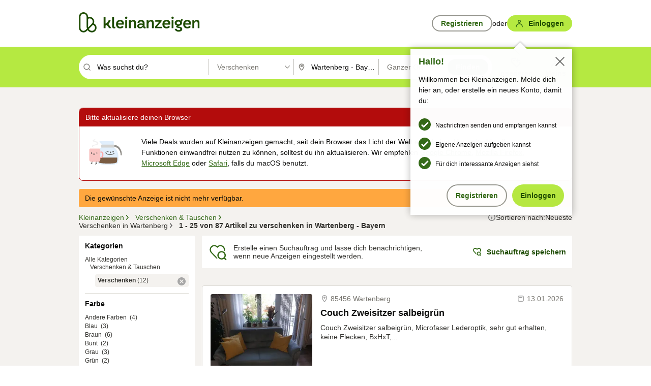

--- FILE ---
content_type: application/javascript
request_url: https://www.kleinanzeigen.de/WvNqwP07/TuOhAfs/bP0nWVc/UZ/YrtYmLtfDNrXktYk/Bi1t/Qw/YsJGI2UyIB
body_size: 170672
content:
(function(){if(typeof Array.prototype.entries!=='function'){Object.defineProperty(Array.prototype,'entries',{value:function(){var index=0;const array=this;return {next:function(){if(index<array.length){return {value:[index,array[index++]],done:false};}else{return {done:true};}},[Symbol.iterator]:function(){return this;}};},writable:true,configurable:true});}}());(function(){xB();W5B();XVB();var w4=function(Tk,sr){return Tk in sr;};var J9=function(){return Yn["Math"]["floor"](Yn["Math"]["random"]()*100000+10000);};var t4=function(Bx,G9){return Bx&G9;};var gD=function(YK){try{if(YK!=null&&!Yn["isNaN"](YK)){var Cv=Yn["parseFloat"](YK);if(!Yn["isNaN"](Cv)){return Cv["toFixed"](2);}}}catch(N5){}return -1;};var z2=function(nk,mD){return nk<=mD;};var P2=function(){return lq.apply(this,[w1,arguments]);};var Pb=function M0(k2,nq){'use strict';var PK=M0;switch(k2){case Kl:{var bq=nq[jT];var tq=nq[XT];Nr.push(tD);var r2=vq(null,bq)?null:wV(Ar()[Db(Ur)](Gb,f4,Jq,cF),typeof Yn[Ar()[Db(Bk)](HY,sv,qq(lk),J5)])&&bq[Yn[Ar()[Db(Bk)](HY,lb,nJ,J5)][Ar()[Db(Yq)].call(null,AY,k0,jv,T4)]]||bq[EY()[HJ(HP)].call(null,Mx,N4,fP,Ld)];if(wV(null,r2)){var Wx,Ax,Vv,zV,bP=[],z4=qq(q4),tr=qq(lk);try{var xK=Nr.length;var c2=qq({});if(Vv=(r2=r2.call(bq))[EY()[HJ(pq)](w0,qq(qq([])),Rv,jS)],SY(q4,tq)){if(Z9(Yn[Z9(typeof Mq()[gk(gx)],nx(EY()[HJ(jv)](C2,PD,GP,dG),[][[]]))?Mq()[gk(q4)].call(null,tV,C9,qq([]),TD,qv):Mq()[gk(A4)](k0,Ex,mJ,pP,KJ)](r2),r2)){c2=qq(qq({}));return;}z4=qq(Px[GJ]);}else for(;qq(z4=(Wx=Vv.call(r2))[MY()[AK(O4)].call(null,HY,cr,HY,OB)])&&(bP[Z9(typeof MY()[AK(v9)],nx('',[][[]]))?MY()[AK(q4)].call(null,rV,jv,qq(lk),DZ):MY()[AK(A4)](ZY,hY,qq({}),RP)](Wx[Ar()[Db(YP)](Yq,O4,nJ,ED)]),Z9(bP[kV()[wq(q4)].call(null,G2,Gb)],tq));z4=qq(q4));}catch(tb){tr=qq(q4),Ax=tb;}finally{Nr.splice(Nk(xK,lk),Infinity,tD);try{var XP=Nr.length;var qY=qq([]);if(qq(z4)&&wV(null,r2[Ar()[Db(O4)].call(null,fx,wP,Wr,pV)])&&(zV=r2[Ar()[Db(O4)](fx,Zb,GJ,pV)](),Z9(Yn[Mq()[gk(q4)](A4,C9,Uv,TD,qv)](zV),zV))){qY=qq(qq([]));return;}}finally{Nr.splice(Nk(XP,lk),Infinity,tD);if(qY){Nr.pop();}if(tr)throw Ax;}if(c2){Nr.pop();}}var G5;return Nr.pop(),G5=bP,G5;}Nr.pop();}break;case jC:{var r5=nq[jT];Nr.push(Tv);var NP;return NP=Yn[Mq()[gk(q4)](F9,C9,q4,TD,Rr)][Z9(typeof qb()[Zq(PV)],nx([],[][[]]))?qb()[Zq(YP)]([UK,lk],vb,Ur,pK,Dq):qb()[Zq(GK)].apply(null,[ZG,HK,xG,Pk,F2])](r5)[SY(typeof Mq()[gk(Jq)],nx([],[][[]]))?Mq()[gk(A4)](Ur,jk,jv,hY,Ox):Mq()[gk(bx)].call(null,TD,gJ,Dk,A4,KV)](function(dY){return r5[dY];})[q4],Nr.pop(),NP;}break;case xc:{var x9=nq[jT];Nr.push(l2);if(Yn[kV()[wq(Mx)](pk,KK)][Z9(typeof MY()[AK(xY)],'undefined')?MY()[AK(f4)](tV,KK,j9,DQ):MY()[AK(A4)].apply(null,[Uk,WD,YG,dq])](x9)){var UG;return Nr.pop(),UG=x9,UG;}Nr.pop();}break;case nN:{var rY=nq[jT];var HD=nq[XT];Nr.push(FJ);if(vq(HD,null)||KG(HD,rY[kV()[wq(q4)](Sk,Gb)]))HD=rY[kV()[wq(q4)](Sk,Gb)];for(var j5=q4,jG=new (Yn[kV()[wq(Mx)](IK,KK)])(HD);Tq(j5,HD);j5++)jG[j5]=rY[j5];var NK;return Nr.pop(),NK=jG,NK;}break;case Ac:{var lP=nq[jT];Nr.push(vP);var bv=EY()[HJ(jv)](bx,Gb,GP,Ix);var RK=SY(typeof EY()[HJ(lG)],nx('',[][[]]))?EY()[HJ(GJ)](KK,Fk,JV,Dx):EY()[HJ(bk)](Yq,Mk,AY,rV);var AV=q4;var db=lP[Z9(typeof Ar()[Db(bk)],nx('',[][[]]))?Ar()[Db(TY)](Mk,mJ,zJ,VP):Ar()[Db(PV)](n0,pq,O4,WY)]();while(Tq(AV,db[kV()[wq(q4)](Dv,Gb)])){if(tx(RK[qb()[Zq(Yq)].apply(null,[Xq,GJ,qq(lk),Wr,Xr])](db[Z9(typeof Ar()[Db(zK)],nx([],[][[]]))?Ar()[Db(w0)](EV,QD,zJ,G0):Ar()[Db(PV)](wY,Zb,lb,SV)](AV)),q4)||tx(RK[SY(typeof qb()[Zq(J4)],nx(EY()[HJ(jv)](nb,J4,GP,Ix),[][[]]))?qb()[Zq(GK)](s5,Vq,cr,lk,qD):qb()[Zq(Yq)].call(null,Xq,GJ,qq([]),xY,Xr)](db[SY(typeof Ar()[Db(Kq)],'undefined')?Ar()[Db(PV)].call(null,fV,WJ,HP,KD):Ar()[Db(w0)].call(null,EV,bx,Ix,G0)](nx(AV,lk))),q4)){bv+=lk;}else{bv+=q4;}AV=nx(AV,Px[HP]);}var xr;return Nr.pop(),xr=bv,xr;}break;case Ot:{Nr.push(WV);try{var Eq=Nr.length;var q9=qq(XT);var z0=nx(nx(nx(nx(nx(nx(nx(nx(nx(nx(nx(nx(nx(nx(nx(nx(nx(nx(nx(nx(nx(nx(nx(nx(Yn[qb()[Zq(WJ)](WV,GJ,pq,xD,HG)](Yn[MY()[AK(bx)](V5,lb,YP,YD)][SY(typeof EY()[HJ(cK)],nx('',[][[]]))?EY()[HJ(GJ)](Dk,Wk,BJ,U5):EY()[HJ(EK)].apply(null,[pY,Yx,xG,Ok])]),Zx(Yn[qb()[Zq(WJ)].call(null,WV,GJ,k0,J4,HG)](Yn[Z9(typeof MY()[AK(GK)],nx([],[][[]]))?MY()[AK(bx)].call(null,V5,qq([]),qq(qq([])),YD):MY()[AK(A4)](DP,QD,g2,Q0)][MY()[AK(ID)].apply(null,[Pr,KK,qq(qq(lk)),t9])]),lk)),Zx(Yn[qb()[Zq(WJ)].apply(null,[WV,GJ,zK,Ox,HG])](Yn[MY()[AK(bx)](V5,qq([]),qq(q4),YD)][kV()[wq(mY)].apply(null,[nK,Vx])]),jv)),Zx(Yn[qb()[Zq(WJ)].apply(null,[WV,GJ,wr,Wk,HG])](Yn[MY()[AK(bx)](V5,xb,qq([]),YD)][Ar()[Db(Zb)].call(null,YP,pY,wr,AJ)]),RZ[Pv()[YV(MP)](Qq,fb)]())),Zx(Yn[qb()[Zq(WJ)].apply(null,[WV,GJ,hY,pY,HG])](Yn[Pv()[YV(GK)].apply(null,[m4,Ux])][Pv()[YV(Ux)].apply(null,[qV,Nv])]),vb)),Zx(Yn[qb()[Zq(WJ)](WV,GJ,BY,PD,HG)](Yn[MY()[AK(bx)](V5,wP,YG,YD)][Z9(typeof MY()[AK(Zv)],'undefined')?MY()[AK(xV)](Wr,Ir,Ix,Or):MY()[AK(A4)](gP,qq({}),Fk,l2)]),w0)),Zx(Yn[Z9(typeof qb()[Zq(kb)],'undefined')?qb()[Zq(WJ)](WV,GJ,qq(qq(q4)),G3,HG):qb()[Zq(GK)].apply(null,[MO,ED,sg,fP,xE])](Yn[MY()[AK(bx)].call(null,V5,wr,cr,YD)][JI()[kX(nJ)](q4,Zb,Pr,J4,Rv,Nv)]),Px[lb])),Zx(Yn[Z9(typeof qb()[Zq(w6)],'undefined')?qb()[Zq(WJ)](WV,GJ,Wr,Vw,HG):qb()[Zq(GK)](hj,YD,AY,AX,Iz)](Yn[MY()[AK(bx)].call(null,V5,qq(qq(lk)),jf,YD)][EY()[HJ(sv)](Jq,qq({}),bX,nH)]),GJ)),Zx(Yn[qb()[Zq(WJ)].apply(null,[WV,GJ,jf,fx,HG])](Yn[MY()[AK(bx)](V5,PV,wP,YD)][Mq()[gk(WJ)](Pk,EW,TD,YP,LW)]),GK)),Zx(Yn[Z9(typeof qb()[Zq(lb)],nx([],[][[]]))?qb()[Zq(WJ)].apply(null,[WV,GJ,Yx,Rv,HG]):qb()[Zq(GK)](Um,JE,hY,HP,LI)](Yn[MY()[AK(bx)](V5,pK,Ur,YD)][Mq()[gk(Mk)](WV,IW,P3,mJ,LW)]),Px[j9])),Zx(Yn[qb()[Zq(WJ)].call(null,WV,GJ,qH,V5,HG)](Yn[MY()[AK(bx)].call(null,V5,qq(lk),N4,YD)][qb()[Zq(j9)].apply(null,[rX,Mx,HY,wP,LW])]),RZ[SY(typeof Mq()[gk(mJ)],'undefined')?Mq()[gk(A4)](Dk,Rv,qq(qq(q4)),Df,vI):Mq()[gk(pK)](GK,nb,Ox,vb,Ex)]())),Zx(Yn[qb()[Zq(WJ)](WV,GJ,Vw,PV,HG)](Yn[MY()[AK(bx)](V5,qq(qq([])),pq,YD)][EY()[HJ(gj)].apply(null,[YG,AY,k0,AC])]),Ur)),Zx(Yn[qb()[Zq(WJ)](WV,GJ,v9,Bk,HG)](Yn[SY(typeof MY()[AK(w6)],'undefined')?MY()[AK(A4)](Rw,lb,v3,XR):MY()[AK(bx)](V5,Ur,qq([]),YD)][Pv()[YV(rX)](Wj,B6)]),YP)),Zx(Yn[qb()[Zq(WJ)](WV,GJ,qq([]),UH,HG)](Yn[MY()[AK(bx)](V5,Yq,lk,YD)][kV()[wq(ID)](nE,bk)]),Mx)),Zx(Yn[qb()[Zq(WJ)](WV,GJ,Nv,Uv,HG)](Yn[MY()[AK(bx)].apply(null,[V5,Vw,q4,YD])][Z9(typeof JI()[kX(O4)],nx([],[][[]]))?JI()[kX(hY)].call(null,ls,qH,xO,qq(qq(q4)),Ur,qH):JI()[kX(TD)](gg,V5,Uf,Wr,Lf,Jq)]),PV)),Zx(Yn[qb()[Zq(WJ)](WV,GJ,sg,Mk,HG)](Yn[MY()[AK(bx)](V5,qq(qq(q4)),lb,YD)][Ar()[Db(cK)](A4,WD,EV,HW)]),Px[QD])),Zx(Yn[qb()[Zq(WJ)](WV,GJ,f4,mJ,HG)](Yn[MY()[AK(bx)].call(null,V5,pY,V5,YD)][kV()[wq(xV)](LO,Wk)]),AX)),Zx(Yn[qb()[Zq(WJ)].call(null,WV,GJ,qq(qq({})),PD,HG)](Yn[MY()[AK(bx)].apply(null,[V5,Pk,qq([]),YD])][EY()[HJ(lG)].call(null,pY,Wk,gs,OX)]),Rv)),Zx(Yn[qb()[Zq(WJ)].apply(null,[WV,GJ,qq(qq([])),G3,HG])](Yn[MY()[AK(bx)](V5,Vw,qH,YD)][Z9(typeof Pv()[YV(zK)],nx([],[][[]]))?Pv()[YV(zg)](lz,jf):Pv()[YV(vb)](nE,fE)]),Px[BY])),Zx(Yn[qb()[Zq(WJ)](WV,GJ,Vw,lb,HG)](Yn[MY()[AK(bx)](V5,sg,HP,YD)][MY()[AK(D7)](jf,qq(qq([])),qq({}),LZ)]),gw)),Zx(Yn[SY(typeof qb()[Zq(nb)],'undefined')?qb()[Zq(GK)].apply(null,[vb,jf,YP,w6,Lg]):qb()[Zq(WJ)].apply(null,[WV,GJ,qq(lk),Pk,HG])](Yn[MY()[AK(bx)].call(null,V5,zK,Sm,YD)][kV()[wq(Yw)](L3,HP)]),QD)),Zx(Yn[qb()[Zq(WJ)].apply(null,[WV,GJ,qq(lk),C2,HG])](Yn[MY()[AK(bx)](V5,qq(lk),UH,YD)][JI()[kX(Vw)].call(null,gx,WD,OR,f4,Rv,WJ)]),WJ)),Zx(Yn[qb()[Zq(WJ)](WV,GJ,Ur,lk,HG)](Yn[MY()[AK(bx)](V5,D7,q4,YD)][kV()[wq(bX)](Z3,xR)]),w6)),Zx(Yn[qb()[Zq(WJ)](WV,GJ,Ox,Ix,HG)](Yn[JI()[kX(lk)](J4,N4,MP,D7,TD,UH)][EY()[HJ(w0)](AY,qq(qq(lk)),EK,Hj)]),Px[wr])),Zx(Yn[qb()[Zq(WJ)](WV,GJ,qq(qq(q4)),QD,HG)](Yn[Pv()[YV(GK)](m4,Ux)][qb()[Zq(BY)](CR,w0,qq(qq(lk)),HY,bk)]),Kq));var Fg;return Nr.pop(),Fg=z0,Fg;}catch(Vz){Nr.splice(Nk(Eq,lk),Infinity,WV);var rz;return Nr.pop(),rz=q4,rz;}Nr.pop();}break;case wn:{var rm=Vg;Nr.push(Tz);var M9=EY()[HJ(jv)](PD,Uv,GP,IH);for(var dX=q4;Tq(dX,rm);dX++){M9+=qb()[Zq(AX)](K3,TD,qq(q4),Uv,OO);rm++;}Nr.pop();}break;case Pt:{var Bm;var Z6;Nr.push(tX);var WX;for(Bm=q4;Tq(Bm,nq[Z9(typeof kV()[wq(kE)],nx([],[][[]]))?kV()[wq(q4)].call(null,JH,Gb):kV()[wq(TD)].call(null,YH,qR)]);Bm+=lk){WX=nq[Bm];}Z6=WX[EY()[HJ(xR)](qq(qq(q4)),Nv,Ux,gN)]();if(Yn[Pv()[YV(mJ)].call(null,HB,PV)].bmak[Mq()[gk(wP)](AX,GK,O4,Mx,G0)][Z6]){Yn[Pv()[YV(mJ)](HB,PV)].bmak[Z9(typeof Mq()[gk(Fk)],'undefined')?Mq()[gk(wP)].apply(null,[Ir,GK,mJ,Mx,G0]):Mq()[gk(A4)](Sm,C6,Wr,C6,vR)][Z6].apply(Yn[Pv()[YV(mJ)].apply(null,[HB,PV])].bmak[Mq()[gk(wP)].apply(null,[C2,GK,Jq,Mx,G0])],WX);}Nr.pop();}break;case WT:{Nr.push(Wf);var TR=Yn[Pv()[YV(mJ)](SU,PV)][EY()[HJ(Cf)].apply(null,[PD,cr,WJ,mC])]?lk:q4;var sw=Yn[Z9(typeof Pv()[YV(Tf)],nx('',[][[]]))?Pv()[YV(mJ)](SU,PV):Pv()[YV(vb)].call(null,hW,ng)][MY()[AK(bk)].call(null,YE,pY,A4,wU)]?lk:q4;var x7=Yn[Pv()[YV(mJ)](SU,PV)][Z9(typeof EY()[HJ(QE)],nx('',[][[]]))?EY()[HJ(xV)](D7,Kq,N4,qU):EY()[HJ(GJ)](lb,WV,Yq,J6)]?lk:Px[w6];var Sp=Yn[Pv()[YV(mJ)].call(null,SU,PV)][EY()[HJ(Yw)].call(null,gx,qq(lk),Ir,NC)]?Px[GJ]:q4;var wj=Yn[Pv()[YV(mJ)].call(null,SU,PV)][MY()[AK(Zv)](mY,WJ,fV,O)]?lk:q4;var km=Yn[Pv()[YV(mJ)](SU,PV)][Ar()[Db(IX)](gw,Nv,j9,S1)]?RZ[kV()[wq(gx)].apply(null,[cQ,kb])]():Px[w6];var EI=Yn[Pv()[YV(mJ)].apply(null,[SU,PV])][MY()[AK(kI)](j9,qq([]),qq(qq(q4)),OZ)]?lk:q4;var Qp=Yn[Pv()[YV(mJ)](SU,PV)][SY(typeof MY()[AK(Ks)],nx('',[][[]]))?MY()[AK(A4)].apply(null,[pE,Ir,WV,wY]):MY()[AK(jk)](Ur,qq(qq([])),Rv,YC)]?Px[GJ]:q4;var Us=Yn[Pv()[YV(mJ)].apply(null,[SU,PV])][JI()[kX(cr)](Ok,v9,QU,Pk,TD,Ix)]?lk:q4;var Qf=Yn[EY()[HJ(g2)](zK,P3,zf,m1)][Z9(typeof MY()[AK(q3)],'undefined')?MY()[AK(lk)].call(null,Dk,TD,fP,Jl):MY()[AK(A4)](Gm,fx,Kq,Pm)].bind?lk:q4;var CI=Yn[Pv()[YV(mJ)].call(null,SU,PV)][EY()[HJ(bX)].call(null,pY,j9,v9,OQ)]?Px[GJ]:q4;var Xj=Yn[Pv()[YV(mJ)](SU,PV)][Ar()[Db(mj)](rp,Ur,Kq,JF)]?lk:q4;var bz;var UE;try{var Bg=Nr.length;var mH=qq([]);bz=Yn[Pv()[YV(mJ)](SU,PV)][Z9(typeof MY()[AK(J4)],'undefined')?MY()[AK(K3)](L3,hY,pY,qZ):MY()[AK(A4)](C3,wP,q4,V7)]?lk:q4;}catch(K6){Nr.splice(Nk(Bg,lk),Infinity,Wf);bz=q4;}try{var Zw=Nr.length;var X3=qq(XT);UE=Yn[Pv()[YV(mJ)].call(null,SU,PV)][kV()[wq(K3)](fT,f6)]?Px[GJ]:q4;}catch(lR){Nr.splice(Nk(Zw,lk),Infinity,Wf);UE=q4;}var YR;return Nr.pop(),YR=nx(nx(nx(nx(nx(nx(nx(nx(nx(nx(nx(nx(nx(TR,Zx(sw,lk)),Zx(x7,Px[HP])),Zx(Sp,A4)),Zx(wj,vb)),Zx(km,w0)),Zx(EI,Px[lb])),Zx(Qp,Px[AY])),Zx(bz,GK)),Zx(UE,mJ)),Zx(Us,Bk)),Zx(Qf,Ur)),Zx(CI,YP)),Zx(Xj,Mx)),YR;}break;case IS:{Nr.push(NX);Yn[Ar()[Db(Yx)](KK,KK,qq(qq({})),BQ)](function(){return M0.apply(this,[wn,arguments]);},XO);Nr.pop();}break;case D:{var qX=nq[jT];Nr.push(Zz);var hw=qX[Mq()[gk(bx)](xY,gJ,vX,A4,LI)](function(r5){return M0.apply(this,[jC,arguments]);});var vs;return vs=hw[SY(typeof Pv()[YV(pq)],nx('',[][[]]))?Pv()[YV(vb)].apply(null,[xH,Mf]):Pv()[YV(w6)](n6,cr)](EY()[HJ(hY)](mJ,xY,c6,Ch)),Nr.pop(),vs;}break;}};var Rs=function(){return Xw.apply(this,[sZ,arguments]);};var jW=function(Qm,Y3){return Qm[dW[A4]](Y3);};var Zx=function(DW,xf){return DW<<xf;};var ff=function(){TH=[];};var Xp=function(II){var OI='';for(var Os=0;Os<II["length"];Os++){OI+=II[Os]["toString"](16)["length"]===2?II[Os]["toString"](16):"0"["concat"](II[Os]["toString"](16));}return OI;};var Kz=function(Rz){return ~Rz;};var Yf=function(tj){var FR=0;for(var Hp=0;Hp<tj["length"];Hp++){FR=FR+tj["charCodeAt"](Hp);}return FR;};var rI=function(f9){return void f9;};var Ew=function VX(cp,GI){'use strict';var T7=VX;switch(cp){case Sc:{Nr.push(If);var pO=qb()[Zq(Kq)].call(null,pP,jv,Kq,zK,JR);try{var OW=Nr.length;var Az=qq(XT);if(Yn[MY()[AK(bx)](V5,k0,QW,dI)][qb()[Zq(gw)](Fp,GJ,AX,fX,NH)]&&Yn[MY()[AK(bx)](V5,Ur,gx,dI)][SY(typeof qb()[Zq(jv)],nx([],[][[]]))?qb()[Zq(GK)].apply(null,[nm,Bf,sv,Zb,UO]):qb()[Zq(gw)](Fp,GJ,PD,TD,NH)][q4]){var SR=SY(Yn[MY()[AK(bx)](V5,sv,qq(qq(q4)),dI)][qb()[Zq(gw)](Fp,GJ,k0,vP,NH)][JI()[kX(HP)](fO,Uv,AO,xG,vb,Bk)](Px[tV]),Yn[MY()[AK(bx)](V5,qq(lk),qq(qq(lk)),dI)][qb()[Zq(gw)](Fp,GJ,mJ,lk,NH)][q4]);var jE=SR?Pv()[YV(jv)](Dt,O4):kV()[wq(jv)].apply(null,[gH,pK]);var Sz;return Nr.pop(),Sz=jE,Sz;}else{var nf;return Nr.pop(),nf=pO,nf;}}catch(nz){Nr.splice(Nk(OW,lk),Infinity,If);var jO;return Nr.pop(),jO=pO,jO;}Nr.pop();}break;case EQ:{Nr.push(ws);try{var dO=Nr.length;var DR=qq(qq(jT));var wg=q4;var Ag=Yn[Mq()[gk(q4)](AY,C9,lb,TD,r8)][Mq()[gk(pq)].call(null,j9,vI,cr,Kq,OQ)](Yn[kV()[wq(Z7)](zn,jk)][MY()[AK(lk)](Dk,fV,B6,jl)],MY()[AK(v9)].apply(null,[Um,qq(qq({})),Uv,ml]));if(Ag){wg++;qq(qq(Ag[Ar()[Db(mJ)].apply(null,[Z7,YG,fX,OQ])]))&&KG(Ag[Ar()[Db(mJ)](Z7,wr,zK,OQ)][Pv()[YV(bx)].apply(null,[XZ,kE])]()[Z9(typeof qb()[Zq(Gb)],'undefined')?qb()[Zq(Yq)].call(null,Xq,GJ,qq([]),kE,pB):qb()[Zq(GK)](Fz,Z7,PV,F9,Ir)](EY()[HJ(fP)](Yx,gw,Nv,IC)),lE(lk))&&wg++;}var Ez=wg[Pv()[YV(bx)](XZ,kE)]();var CH;return Nr.pop(),CH=Ez,CH;}catch(PO){Nr.splice(Nk(dO,lk),Infinity,ws);var XW;return XW=qb()[Zq(Kq)](pP,jv,GK,TD,Oj),Nr.pop(),XW;}Nr.pop();}break;case rC:{Nr.push(jz);if(Yn[Pv()[YV(mJ)](PN,PV)][Ar()[Db(vX)].call(null,fV,fV,w6,qg)]){if(Yn[Z9(typeof Mq()[gk(Mx)],nx(EY()[HJ(jv)].call(null,V5,Wk,GP,hR),[][[]]))?Mq()[gk(q4)](J4,C9,qq(qq(q4)),TD,UX):Mq()[gk(A4)].apply(null,[xG,f3,vP,w9,mE])][Mq()[gk(pq)](hY,vI,nJ,Kq,W9)](Yn[Pv()[YV(mJ)](PN,PV)][Ar()[Db(vX)](fV,tV,Pk,qg)][MY()[AK(lk)](Dk,qq(qq({})),wr,sX)],MY()[AK(Zb)](Wk,QD,xD,xE))){var ms;return ms=SY(typeof Pv()[YV(F9)],'undefined')?Pv()[YV(vb)].apply(null,[v6,gI]):Pv()[YV(jv)](b8,O4),Nr.pop(),ms;}var vj;return vj=Pv()[YV(J4)].call(null,qm,lk),Nr.pop(),vj;}var DE;return DE=qb()[Zq(Kq)](pP,jv,N4,Mx,lG),Nr.pop(),DE;}break;case gd:{Nr.push(dp);var jw;return jw=qq(w4(Z9(typeof MY()[AK(pq)],'undefined')?MY()[AK(lk)](Dk,O4,Sm,I6):MY()[AK(A4)](Or,zK,w0,If),Yn[Pv()[YV(mJ)](Oh,PV)][JI()[kX(cr)].apply(null,[Ok,qq(q4),DI,v3,TD,Yq])][Ar()[Db(wP)](GK,g2,GJ,NF)][Pv()[YV(Zb)].apply(null,[d7,rX])])||w4(MY()[AK(lk)](Dk,Zb,fV,I6),Yn[Z9(typeof Pv()[YV(YG)],nx([],[][[]]))?Pv()[YV(mJ)](Oh,PV):Pv()[YV(vb)](ks,EE)][JI()[kX(cr)](Ok,qq(qq(q4)),DI,gw,TD,v9)][SY(typeof Ar()[Db(Kq)],nx('',[][[]]))?Ar()[Db(PV)](KX,UH,nb,GH):Ar()[Db(wP)].call(null,GK,qq(q4),Uv,NF)][Ar()[Db(xb)].apply(null,[w0,qq(qq(lk)),Mk,kl])])),Nr.pop(),jw;}break;case h8:{Nr.push(DH);try{var gX=Nr.length;var VI=qq({});var mf=new (Yn[Pv()[YV(mJ)].call(null,DC,PV)][JI()[kX(cr)](Ok,Bk,r8,Wk,TD,C2)][Ar()[Db(wP)].apply(null,[GK,Bk,Bk,RN])][Pv()[YV(Zb)](YN,rX)])();var sH=new (Yn[Pv()[YV(mJ)].apply(null,[DC,PV])][JI()[kX(cr)](Ok,pK,r8,w0,TD,nb)][Z9(typeof Ar()[Db(fb)],nx('',[][[]]))?Ar()[Db(wP)].call(null,GK,gs,v9,RN):Ar()[Db(PV)](Is,qq(q4),Mk,HI)][Ar()[Db(xb)](w0,jf,UH,vN)])();var AR;return Nr.pop(),AR=qq(XT),AR;}catch(ME){Nr.splice(Nk(gX,lk),Infinity,DH);var E3;return E3=SY(ME[kV()[wq(lk)](Xn,YE)][EY()[HJ(Gb)].call(null,vb,O4,Dk,GT)],kV()[wq(QD)].apply(null,[rn,C2])),Nr.pop(),E3;}Nr.pop();}break;case DU:{Nr.push(NR);if(qq(Yn[Pv()[YV(mJ)](xU,PV)][MY()[AK(fX)](t3,AY,qq(qq(lk)),IR)])){var Zg=SY(typeof Yn[Pv()[YV(mJ)].apply(null,[xU,PV])][Z9(typeof Ar()[Db(kE)],'undefined')?Ar()[Db(KK)].apply(null,[A6,HY,qq(qq(q4)),nm]):Ar()[Db(PV)].apply(null,[Cs,Ix,Bk,qj])],Ar()[Db(Ur)](Gb,Jq,qq(qq(q4)),Pd))?Pv()[YV(jv)](vS,O4):Pv()[YV(J4)].apply(null,[MX,lk]);var A7;return Nr.pop(),A7=Zg,A7;}var Gs;return Gs=qb()[Zq(Kq)].apply(null,[pP,jv,qq(qq(lk)),Wr,Vf]),Nr.pop(),Gs;}break;case Ot:{Nr.push(Jj);var xg=kV()[wq(Gb)].apply(null,[xz,f4]);var Bw=qq(qq(jT));try{var L7=Nr.length;var Lz=qq([]);var Yj=Px[w6];try{var nI=Yn[EY()[HJ(g2)](qq({}),qq(q4),zf,X4)][SY(typeof MY()[AK(HP)],nx('',[][[]]))?MY()[AK(A4)].apply(null,[pq,Zb,lb,t7]):MY()[AK(lk)](Dk,Yq,AY,Ow)][SY(typeof Pv()[YV(PV)],'undefined')?Pv()[YV(vb)](gz,GW):Pv()[YV(bx)].call(null,RO,kE)];Yn[SY(typeof Mq()[gk(A4)],nx([],[][[]]))?Mq()[gk(A4)].call(null,cr,s6,qq(qq({})),R3,nO):Mq()[gk(q4)].call(null,v9,C9,f4,TD,Mf)][kV()[wq(AX)].call(null,Q3,Fk)](nI)[Pv()[YV(bx)].apply(null,[RO,kE])]();}catch(YW){Nr.splice(Nk(L7,lk),Infinity,Jj);if(YW[Ar()[Db(YG)].call(null,NI,q4,pK,kO)]&&SY(typeof YW[Ar()[Db(YG)](NI,gw,kb,kO)],kV()[wq(Rv)].call(null,vm,fX))){YW[Ar()[Db(YG)](NI,qq(q4),QW,kO)][kV()[wq(v3)](Oz,Ij)](MY()[AK(sv)](p6,pq,qq(q4),p3))[Pv()[YV(EV)].apply(null,[Gf,lb])](function(E7){Nr.push(Zz);if(E7[SY(typeof JI()[kX(AX)],'undefined')?JI()[kX(TD)].apply(null,[xD,wr,w9,Ix,HG,J4]):JI()[kX(pK)](Wg,lb,k6,vb,GK,wP)](kV()[wq(IX)].call(null,mX,j9))){Bw=qq(qq(XT));}if(E7[JI()[kX(pK)](Wg,qq(qq([])),k6,qq(qq({})),GK,Ix)](EY()[HJ(QE)](wr,wr,IX,m9))){Yj++;}Nr.pop();});}}xg=SY(Yj,Px[lk])||Bw?SY(typeof Pv()[YV(IX)],nx([],[][[]]))?Pv()[YV(vb)](SW,vP):Pv()[YV(jv)](c0,O4):kV()[wq(jv)].apply(null,[Bf,pK]);}catch(U3){Nr.splice(Nk(L7,lk),Infinity,Jj);xg=Ar()[Db(Gb)](Zb,qq(lk),vP,Jr);}var hE;return Nr.pop(),hE=xg,hE;}break;case jT:{Nr.push(kI);var tR=qb()[Zq(Kq)].apply(null,[pP,jv,qq(q4),wr,jk]);try{var bH=Nr.length;var Zf=qq(qq(jT));tR=Z9(typeof Yn[JI()[kX(tV)](bX,qq(lk),dj,AX,Ur,wr)],Ar()[Db(Ur)](Gb,Mx,BY,G7))?Pv()[YV(jv)](Nb,O4):kV()[wq(jv)].call(null,fO,pK);}catch(Nf){Nr.splice(Nk(bH,lk),Infinity,kI);tR=Ar()[Db(Gb)].apply(null,[Zb,Wk,N4,GR]);}var rf;return Nr.pop(),rf=tR,rf;}break;case E8:{Nr.push(Zs);var I9=SY(typeof qb()[Zq(Ox)],nx([],[][[]]))?qb()[Zq(GK)](sf,r3,A4,v9,Zp):qb()[Zq(Kq)](pP,jv,Rv,xG,nj);try{var cj=Nr.length;var Gz=qq(qq(jT));I9=Yn[EY()[HJ(c6)](v9,Jq,PV,M5)][MY()[AK(lk)](Dk,qq(q4),TD,Oz)][kV()[wq(gw)](SI,Jq)](Ar()[Db(gs)].apply(null,[v3,gx,TD,OB]))?Pv()[YV(jv)].apply(null,[rq,O4]):Z9(typeof kV()[wq(TD)],nx('',[][[]]))?kV()[wq(jv)].apply(null,[Jg,pK]):kV()[wq(TD)](VW,Mg);}catch(xm){Nr.splice(Nk(cj,lk),Infinity,Zs);I9=Z9(typeof Ar()[Db(Yq)],'undefined')?Ar()[Db(Gb)](Zb,j9,AY,PN):Ar()[Db(PV)](Ng,sv,xY,Yq);}var sO;return Nr.pop(),sO=I9,sO;}break;case w1:{Nr.push(r6);var jj=qb()[Zq(Kq)].call(null,pP,jv,gx,Jq,bX);try{var WW=Nr.length;var vW=qq([]);jj=Z9(typeof Yn[JI()[kX(zK)](P3,wP,Y7,GK,YP,lb)],Ar()[Db(Ur)].apply(null,[Gb,qq([]),qq(lk),DH]))?Pv()[YV(jv)].call(null,kk,O4):kV()[wq(jv)](NO,pK);}catch(XX){Nr.splice(Nk(WW,lk),Infinity,r6);jj=Ar()[Db(Gb)](Zb,Yq,V5,b6);}var Qs;return Nr.pop(),Qs=jj,Qs;}break;case nN:{Nr.push(Lj);var BX=w4(Ar()[Db(Ir)](qH,YP,G3,A2),Yn[Pv()[YV(mJ)](c0,PV)])||KG(Yn[SY(typeof MY()[AK(jf)],'undefined')?MY()[AK(A4)].call(null,U7,qq({}),nb,g9):MY()[AK(bx)].call(null,V5,mJ,nJ,AO)][Pv()[YV(Wk)](GD,g2)],q4)||KG(Yn[MY()[AK(bx)](V5,WV,w0,AO)][Mq()[gk(HY)](k0,qV,qq({}),AX,cI)],q4);var Eg=Yn[Pv()[YV(mJ)](c0,PV)][MY()[AK(fV)](Yx,qq(qq(lk)),Fk,Jz)](Mq()[gk(D7)].call(null,Mk,Zj,O4,AX,tf))[SY(typeof kV()[wq(A6)],nx([],[][[]]))?kV()[wq(TD)].apply(null,[hY,Op]):kV()[wq(jz)](rE,lG)];var RR=Yn[Pv()[YV(mJ)].apply(null,[c0,PV])][MY()[AK(fV)].apply(null,[Yx,PV,pK,Jz])](kV()[wq(qW)].call(null,qG,v9))[SY(typeof kV()[wq(Ur)],nx([],[][[]]))?kV()[wq(TD)](tw,J5):kV()[wq(jz)](rE,lG)];var O9=Yn[Pv()[YV(mJ)].call(null,c0,PV)][MY()[AK(fV)](Yx,Wk,Ix,Jz)](Ar()[Db(QW)](sv,qq({}),qq({}),KP))[Z9(typeof kV()[wq(Kq)],'undefined')?kV()[wq(jz)](rE,lG):kV()[wq(TD)].apply(null,[hO,W9])];var kH;return kH=EY()[HJ(jv)](nJ,YG,GP,ER)[MY()[AK(Gb)](bk,P3,qq(lk),Qz)](BX?Pv()[YV(jv)](br,O4):Z9(typeof kV()[wq(w6)],'undefined')?kV()[wq(jv)].call(null,hz,pK):kV()[wq(TD)](hm,WI),EY()[HJ(hY)](zK,Pk,c6,rv))[MY()[AK(Gb)].call(null,bk,k0,qq(qq(lk)),Qz)](Eg?Pv()[YV(jv)](br,O4):SY(typeof kV()[wq(wr)],'undefined')?kV()[wq(TD)](Ex,Fk):kV()[wq(jv)].call(null,hz,pK),EY()[HJ(hY)].apply(null,[w0,Mx,c6,rv]))[MY()[AK(Gb)].apply(null,[bk,xG,Wk,Qz])](RR?Z9(typeof Pv()[YV(BY)],'undefined')?Pv()[YV(jv)](br,O4):Pv()[YV(vb)].call(null,ws,bR):kV()[wq(jv)](hz,pK),EY()[HJ(hY)](A4,Kq,c6,rv))[MY()[AK(Gb)].apply(null,[bk,qq(qq(q4)),Nv,Qz])](O9?Pv()[YV(jv)](br,O4):kV()[wq(jv)].apply(null,[hz,pK])),Nr.pop(),kH;}break;case xZ:{Nr.push(g7);try{var IE=Nr.length;var R6=qq(qq(jT));var LR=Px[w6];var RI=Yn[Mq()[gk(q4)].apply(null,[w0,C9,AX,TD,jK])][Mq()[gk(pq)](Ir,vI,qq({}),Kq,D1)](Yn[kV()[wq(YP)](rr,RH)],Pv()[YV(wP)](Zr,Jq));if(RI){LR++;if(RI[Ar()[Db(YP)](Yq,kb,qq(qq(lk)),rx)]){RI=RI[Ar()[Db(YP)](Yq,WJ,PD,rx)];LR+=nx(Zx(RI[kV()[wq(q4)](l5,Gb)]&&SY(RI[SY(typeof kV()[wq(v3)],'undefined')?kV()[wq(TD)].call(null,hs,PV):kV()[wq(q4)](l5,Gb)],lk),lk),Zx(RI[EY()[HJ(Gb)](xG,qq([]),Dk,hk)]&&SY(RI[EY()[HJ(Gb)].apply(null,[Mx,Bk,Dk,hk])],Pv()[YV(wP)].call(null,Zr,Jq)),jv));}}var ZW;return ZW=LR[Pv()[YV(bx)](m2,kE)](),Nr.pop(),ZW;}catch(Aj){Nr.splice(Nk(IE,lk),Infinity,g7);var GX;return GX=qb()[Zq(Kq)].call(null,pP,jv,WJ,pK,Jz),Nr.pop(),GX;}Nr.pop();}break;}};var FX=function(Jp,Hg){return Jp>>Hg;};var TW=function(PR){var Lp=PR%4;if(Lp===2)Lp=3;var IO=42+Lp;var VO;if(IO===42){VO=function EH(gf,qp){return gf*qp;};}else if(IO===43){VO=function Ss(YO,vp){return YO+vp;};}else{VO=function vO(As,CO){return As-CO;};}return VO;};var SY=function(YX,Cz){return YX===Cz;};var Bz=function(zE,Kp){return zE instanceof Kp;};var xW=function(){return Xw.apply(this,[Kl,arguments]);};var XI=function ZX(zs,mR){var sp=ZX;var XE=Ig(new Number(ZU),jI);var RX=XE;XE.set(zs);do{switch(RX+zs){case bQ:{zs-=p8;var Pf;return Nr.pop(),Pf=fs,Pf;}break;case Dh:{var B7=mR[jT];Nr.push(Dg);var cm=p9(jT,[MY()[AK(cr)].call(null,k0,fV,QD,F2),B7[q4]]);zs-=zN;w4(lk,B7)&&(cm[MY()[AK(pK)](N4,PV,Pk,g7)]=B7[lk]),w4(jv,B7)&&(cm[Pv()[YV(pq)](BE,pY)]=B7[jv],cm[Pv()[YV(Ox)].call(null,Rf,EV)]=B7[A4]),this[JI()[kX(Mx)](wf,v3,Gj,Fk,Bk,pK)][SY(typeof MY()[AK(pK)],'undefined')?MY()[AK(A4)].apply(null,[g2,bx,Sm,g9]):MY()[AK(q4)](rV,f4,bx,G0)](cm);Nr.pop();}break;case Zd:{var Nz;return Nr.pop(),Nz=xI[xX],Nz;}break;case n1:{zs-=I1;var Uj;return Nr.pop(),Uj=KO,Uj;}break;case sF:{var gE=mR[jT];Nr.push(g3);var cz=gE[kV()[wq(C2)](Xx,WD)]||{};cz[Z9(typeof kV()[wq(Mx)],nx('',[][[]]))?kV()[wq(pK)].apply(null,[k7,PE]):kV()[wq(TD)](N4,Tm)]=kV()[wq(B6)](mV,zJ),delete cz[Pv()[YV(32)].apply(null,[1386,134])],gE[kV()[wq(C2)].call(null,Xx,WD)]=cz;zs+=Pt;Nr.pop();}break;case DU:{var xI=mR[jT];var xX=mR[XT];var zO=mR[Sd];Nr.push(Pz);zs+=Tc;Yn[Mq()[gk(q4)](gw,C9,fP,TD,H7)][Mq()[gk(lk)](Bk,g9,tV,PV,QO)](xI,xX,p9(jT,[Ar()[Db(YP)](Yq,wP,wr,bm),zO,Pv()[YV(YP)].apply(null,[Aq,nW]),qq(q4),EY()[HJ(Rv)].call(null,vb,qq(lk),BY,Qv),qq(q4),Z9(typeof kV()[wq(k0)],'undefined')?kV()[wq(WJ)](rH,mY):kV()[wq(TD)](MW,w9),qq(q4)]));}break;case ld:{var lw=mR[jT];zs-=GB;Nr.push(hf);var Xz=p9(jT,[SY(typeof MY()[AK(NI)],nx([],[][[]]))?MY()[AK(A4)](E6,vP,Bk,NX):MY()[AK(cr)](k0,qq(qq({})),BY,W2),lw[q4]]);w4(lk,lw)&&(Xz[Z9(typeof MY()[AK(KK)],'undefined')?MY()[AK(pK)].call(null,N4,nb,YG,mb):MY()[AK(A4)](Mz,qq(qq(lk)),qH,Uv)]=lw[lk]),w4(jv,lw)&&(Xz[Pv()[YV(pq)].apply(null,[qg,pY])]=lw[jv],Xz[Pv()[YV(Ox)](OB,EV)]=lw[A4]),this[JI()[kX(Mx)](wf,C2,k3,pq,Bk,lk)][MY()[AK(q4)](rV,fx,vX,Nq)](Xz);Nr.pop();}break;case XC:{var s3=Z9(typeof Yn[Pv()[YV(mJ)](M5,PV)][EY()[HJ(HH)](qq([]),A4,bx,CX)],Ar()[Db(Ur)](Gb,k0,YG,Cw))||Z9(typeof Yn[kV()[wq(YP)](HE,RH)][SY(typeof EY()[HJ(pY)],'undefined')?EY()[HJ(GJ)](Ox,BY,cf,j9):EY()[HJ(HH)](w0,Sm,bx,CX)],Ar()[Db(Ur)](Gb,P3,fX,Cw))?Pv()[YV(jv)](rx,O4):kV()[wq(jv)](wI,pK);var Dz=wV(Yn[Z9(typeof Pv()[YV(Cf)],nx([],[][[]]))?Pv()[YV(mJ)](M5,PV):Pv()[YV(vb)](J7,sj)][kV()[wq(YP)](HE,RH)][Mq()[gk(Nv)](vX,lX,fX,P3,fH)][MY()[AK(qH)](Cf,HY,Uv,IK)](EY()[HJ(bI)](lb,zK,fX,n0)),null)?Pv()[YV(jv)].apply(null,[rx,O4]):kV()[wq(jv)](wI,pK);zs-=R8;var mz=wV(Yn[Pv()[YV(mJ)].apply(null,[M5,PV])][kV()[wq(YP)].call(null,HE,RH)][Mq()[gk(Nv)].call(null,Rv,lX,gw,P3,fH)][MY()[AK(qH)](Cf,qq(lk),Wk,IK)](Pv()[YV(Tf)](Kj,Rv)),null)?Z9(typeof Pv()[YV(HH)],nx([],[][[]]))?Pv()[YV(jv)](rx,O4):Pv()[YV(vb)](rs,SE):kV()[wq(jv)](wI,pK);var dH=[vz,tp,c7,Rg,s3,Dz,mz];var fs=dH[Pv()[YV(w6)](Js,cr)](EY()[HJ(hY)].apply(null,[Nv,AY,c6,OQ]));}break;case Yh:{var FH=mR[jT];Nr.push(g9);var S3=FH[kV()[wq(C2)](Vk,WD)]||{};S3[kV()[wq(pK)](hf,PE)]=kV()[wq(B6)](Dx,zJ),delete S3[Pv()[YV(32)](1081,134)],FH[kV()[wq(C2)].apply(null,[Vk,WD])]=S3;zs-=F;Nr.pop();}break;case rC:{Nr.push(Um);var vz=Yn[Pv()[YV(mJ)].apply(null,[M5,PV])][Pv()[YV(R7)](Uf,zg)]||Yn[kV()[wq(YP)](HE,RH)][Pv()[YV(R7)].apply(null,[Uf,zg])]?Pv()[YV(jv)](rx,O4):kV()[wq(jv)](wI,pK);zs+=Pl;var tp=wV(Yn[Pv()[YV(mJ)](M5,PV)][Z9(typeof kV()[wq(Rv)],nx([],[][[]]))?kV()[wq(YP)].call(null,HE,RH):kV()[wq(TD)].call(null,Uz,wp)][Z9(typeof Mq()[gk(Mk)],nx([],[][[]]))?Mq()[gk(Nv)](Fk,lX,qq(qq(q4)),P3,fH):Mq()[gk(A4)].call(null,Ir,lW,jf,n7,SE)][MY()[AK(qH)](Cf,HP,F9,IK)](EY()[HJ(Sm)].apply(null,[B6,fV,Bk,gO])),null)?Pv()[YV(jv)].call(null,rx,O4):kV()[wq(jv)](wI,pK);var c7=wV(typeof Yn[MY()[AK(bx)](V5,v9,wP,Hz)][EY()[HJ(Sm)].call(null,g2,wr,Bk,gO)],Ar()[Db(Ur)](Gb,qq(q4),qq(qq({})),Cw))&&Yn[MY()[AK(bx)](V5,GK,tV,Hz)][Z9(typeof EY()[HJ(N4)],nx([],[][[]]))?EY()[HJ(Sm)].apply(null,[w0,qq(qq(lk)),Bk,gO]):EY()[HJ(GJ)](GK,gx,pV,gx)]?Pv()[YV(jv)].call(null,rx,O4):kV()[wq(jv)](wI,pK);var Rg=wV(typeof Yn[Pv()[YV(mJ)].call(null,M5,PV)][EY()[HJ(Sm)].apply(null,[A4,qq(q4),Bk,gO])],Ar()[Db(Ur)].call(null,Gb,Mk,w6,Cw))?Pv()[YV(jv)](rx,O4):kV()[wq(jv)].call(null,wI,pK);}break;case Ud:{if(Z9(QX,undefined)&&Z9(QX,null)&&KG(QX[kV()[wq(q4)].call(null,nw,Gb)],Px[w6])){try{var Fm=Nr.length;var Es=qq(XT);var zI=Yn[kV()[wq(v9)].apply(null,[S6,zf])](QX)[kV()[wq(v3)].call(null,bp,Ij)](kV()[wq(Zb)].apply(null,[wb,fx]));if(KG(zI[kV()[wq(q4)](nw,Gb)],w0)){KO=Yn[EY()[HJ(w0)](pq,nJ,EK,Wf)](zI[w0],Bk);}}catch(D6){Nr.splice(Nk(Fm,lk),Infinity,Ls);}}zs+=rl;}break;case TS:{var F7;Nr.push(P6);return F7=[Yn[MY()[AK(bx)].apply(null,[V5,zJ,qq(q4),bR])][JI()[kX(WV)](Cs,A4,Cj,jv,Bk,BY)]?Yn[MY()[AK(bx)](V5,kb,BY,bR)][JI()[kX(WV)].call(null,Cs,sv,Cj,Nv,Bk,GJ)]:kV()[wq(ds)](Lb,xD),Yn[Z9(typeof MY()[AK(k0)],'undefined')?MY()[AK(bx)].apply(null,[V5,f4,Pk,bR]):MY()[AK(A4)].call(null,xz,HY,G3,jX)][Ar()[Db(xG)](TD,N4,vb,Sw)]?Yn[MY()[AK(bx)](V5,HY,kb,bR)][Ar()[Db(xG)](TD,w6,QD,Sw)]:Z9(typeof kV()[wq(C2)],'undefined')?kV()[wq(ds)](Lb,xD):kV()[wq(TD)].apply(null,[U6,sX]),Yn[MY()[AK(bx)](V5,qq({}),Rv,bR)][kV()[wq(kw)](kz,zz)]?Yn[MY()[AK(bx)](V5,qq(lk),qH,bR)][kV()[wq(kw)](kz,zz)]:kV()[wq(ds)](Lb,xD),wV(typeof Yn[MY()[AK(bx)](V5,qq(qq(q4)),xG,bR)][qb()[Zq(gw)].apply(null,[Fp,GJ,Ix,Ir,Cj])],Ar()[Db(Ur)](Gb,pY,qq(qq(lk)),BO))?Yn[MY()[AK(bx)](V5,nJ,qq(qq([])),bR)][qb()[Zq(gw)].call(null,Fp,GJ,qq([]),Mx,Cj)][kV()[wq(q4)](DP,Gb)]:lE(lk)],Nr.pop(),F7;}break;case Xt:{var QX=mR[jT];zs-=K8;var KO;Nr.push(Ls);}break;case U1:{zs-=dU;return String(...mR);}break;case T1:{return parseInt(...mR);}break;case Jh:{var wH=mR[jT];var zW=q4;for(var Ns=q4;Tq(Ns,wH.length);++Ns){var j3=jW(wH,Ns);if(Tq(j3,Wd)||KG(j3,PS))zW=nx(zW,lk);}zs-=PZ;return zW;}break;}}while(RX+zs!=UN);};var KW=function(mw,z6){return mw>>>z6|mw<<32-z6;};var S7=function(SO){var bs=['text','search','url','email','tel','number'];SO=SO["toLowerCase"]();if(bs["indexOf"](SO)!==-1)return 0;else if(SO==='password')return 1;else return 2;};var Lm=function(lI){return +lI;};var Ws=function(){return Xw.apply(this,[Hh,arguments]);};var wV=function(BI,Uw){return BI!=Uw;};var kW=function(AI){if(AI===undefined||AI==null){return 0;}var Jw=AI["toLowerCase"]()["replace"](/[^0-9]+/gi,'');return Jw["length"];};var Mj=function(){return [".:1W","\'79/6j7OE^6","\f\n","H6O\\","1.7","U]-^{U M_4%","\"\x3f","\'_","W1%N%","KGO+NN/","\'X3,*&9-","\f","D-51","*1#v8\x3f\'","Y\"3&>(","5T>9+$1>$","5s","U!PS","W 45\x00","*>}9we^kn\x40$GU;SAc,`","#Z\nd","%LC>5&>v>-752:$","R","91\'5\b&&","_6K\x40x+LB","Z2IN\v&9\rR#","U2","^Y*i]U0M_","\vD[O=\bw\":5","|+G\x40&c\vV<~<)8\x3fPoU:O]MI&15",">-\r1","\x00}","6:\'\"9,%",":/-0Y","\'&6\vO;*","8,3),","H","UB]O+xO7,3\vI#","}wydx&!%\re%;-49-3/PR8E","_U:","#WS)D","4XW","4+\v!1wK\x00\tvI","1R;0%0+","l!Jbuwp-_9;110\x07^U0\nqT*\\F-&\"",",510","ISW\'{^7+5S$\r359<>#JT","08","Y\ts","6-4","xev9b","&*\x3fCfmvge","KH-7\"","j\'6<",",-6]\",\"20:","0$/","=3%<V_\x3fF^B^F/\"2_","\x3f,.1T;2%9,\"",".5V","IZ^\'CE;","L,EQ^7[f7, I#\f&#","3ZDA","kjp\f0\"$5)3KVX;wF","\bZc\x3fN]j4GF\b-%1]\f\'8 \n25\rfo\'GPT(","XN"," MQ &}T11","=\reha","I]U0MI*>U ","(: ","\" KU3CFR2M\x0760$JH2*6\"27K\x00KU3CFR2M\x07\r\"/%","0%\bW>*","W00\'H3","Hu","I","!<3=","FF&","x5m","9:-7","JH\x3fXFo6ID*-7","-1","2:.<V_","\\M+OAOIL,3","^)AS","\\",")_Z;X","#T#","IU+*$Y#+15","H>(&\"","6 #","<"," 9C","^ZI+_","405","U]-"," \"9;3P]2Y","W67/8;$J","#-\'","6= 50:$\nPS0c\\X(]C-$[!77)","0yU*O\x40Z0GU","Y8","\tU85*5","o","Gl! ","f,!5J{4,,2=+",";JY+Z","WN;KVB7\\F& 8\vT0;","KK&-$3",";;","\v3=<MFG\\-Fz","\"$JT2)\v12;:\x00=E_K1\\B}c\v\vIw\x3f3 0&\v","B\r&-$","\b\\_+^[U#","F\v3/),O9=","5","VO*DSV!","\bg\'9=2OY,kAB*Kb& %U%","J&\x00>","\\SW1Mh","\x3f>53\b{;DWI%\\H\t","|*64Q","38T26=>:$","0#(,","075.","I\';&34\f/QY-CA","JL2KK","]K!F","XP7NZ0\\B37pUw:&#(-#\bLN;\n\\T*N&11\bV2~*>/+7\\Tc\\+ZC1c$5;c9(:$\nUYr\n\\T*F\t1\")JU54&3(,vJH~BSM!\bF[)\x07X82m9(:$\nVN)MS,\'~","LB7\"W2-711/","U-\'5_%","03S\'*","Y%;&>","","&7U -&\"","JY:`as!IW(*95","8","#)<5J","\x00\tUY0CGVMQ/61_","<\"rY\'","O;^bI+\\H:35%\\","=/$*\x00pRF[\\,\\","-(","5W|zmg\x00iDW#in ;;2r","4IT&","\"AU\b7\r1\x07_","O*K\x40O","\x00U:705","GI_d","^R;^]V!\\B\t","08\\#","QT*NN\t.=\vS;\'4.:%","461\x3f1:\t\n\x40R=yQI-XS2-%\x3f"," \v]2\x07","V+LB",".K\x40H!aI","_7",";GSR(","I+]I","umW%[S,\"79y80%9.2","","\x00\">U#~ \x3f2)3I0NW]-FBc,\"JT\"2/p(0vSY=^","6LR=^[T*","#H2;7"," 3,\"/M]","4\x07[61\x3f(+:&XP","H1[W-\'5i#\x3f1$","8\vH3)\"\"99LN,O\\X=","T*O^^)MS\t:","$nqd","$","qrmmdr>","<FGI","0\'5","\x40^2MU\b&","R1]","E\v","^m_-[","3YDR7AE/*$Y\x3f\x3f-79","Sx}b\x40\f3bH:\v#+W02,x};]qZia&4/{p1\vj=\tC\\]k^Np}\vqZXd0((oFrxyq\'\t;(W03o%\n(jffgyi`Xe26=\rg*!x~3Ms}\'e\b\"0{\v7*1kM<^N)ydJ(j\x00\"*1xz3Msxla.+{:{d7*1se\nFcz!_mL+{;6\f=;7\x00h:bxK&EB!({z\t(0*!x}c\x00Zim!/+0\tha:V}GFNif.$)h9\f*2lzksxFu.\v#+W0\x002*1h}GFN)Of<!`d\f,=\r*1sO\fDZUif:]x\x002a*1h}GFN)Of0q8Y<5\n\t:R}*{wzpT)h9\r\nc*c\f\bksif8!\n\f{!$\x07xykx| gB7\x3f+{\b7*1sm|cz|Of:\x00\"]M17f=1z]kxr\t~v:.$)k=60*(ihZim+W02;*]j\bkvBif1$5#W0\x00\x07\n\t*2]kx\t~v:\v3\x3f+{<3x<GZnj\x00k;,0*JD\bks^)Of8  \x3f{08.!|}kczDK-\v{g+n=$\'oQZKW\t!`YXd;32.(c\vrZFH)^;\b*p\b;]s~i}/\'\vX:;r\r\t{O;]s~im!\x3f+x01\v:!z\r{syif<\'q<`gp=;2\bT\x3fYy)Of3 pY9\f3i4\x07xykho `m\v!.5[{\b(J}ks|u\"eN(5#1h}Axmif>)l->4~\r{syif8!.8\x3f{1j9\x07xykxC&Zr9/{)0x};]s~imI\x3f+x423f!z\r{syif8\"9\x3f{9\b6IibAz)Of8!)8\x3f{2\x00x{<mdNu./{678*1x}X\f|Of::2]x\x001&*1sI`Yz!_f>m\'1g\bBPffgzibB{$+{c+\".)1x\x07{~im3\x3f+x:&/21;f\n:R~ksx&BO6.=C ySx}\x40\fif8\"9/{64\x07xykxLXH:\v[Ye7\n*1|fMszSL\v#.x\x00267=J}ksR>uf\x00h;*\nEksq^T.$)[:i7*1sW\vcz\fXH:.$%l&=;>6ihZim*r+r\'109=1xY3Msxu.f\v{\x00\n#\x00V}Ftnif.$)_:\fi7*1f\bks^)Of8!(\x3f{h\":h}3Mszif8\".\x3f{1n\r&J}ksro\'aX9\r\"n<\boT:md}&oqeZWr\r)1xl|n`T=&4i]x-\x079(5)1x\x3f\x07niv:a^7\"\x078*R};]s~iu5W0\x07\tnf,!z\r{syif8\x3f{-\x00>5wibAy!_WL)d/{\f\r\t\r9x{=GtNo.[{9,)1xy\n}t\v%bH:\nXeg:=\rg*!x~kczDi]y-\x3f\'\f\x3f`]z`i -0{\va*J};]x\fiv:a^7\"!\tC\\ffgyin)[gh5+a(J}ksr\'oa q X9\rr\r)1x\x3f\x07n`T9!+{;9*{n\bkvBif=\r$+{:*\fh;)\'hYksxnh`\f2\t\"1\'\f\f=xoa.`\r5%,*1xzbAv/if:+hAx\x00\v\r* p}kd\rif8{>$k*1sW\v]z\x00Ca. k;\b\nf\x3f\x40kz3{u=_f:_ &t2&k*1s|cz|Of:!#/{1*{xz{zi,\v$+{:\f=;2F|dhrL96#+{!o,4)1x\v|`niv:(^_ 8sL<GW\nyf9)it)w\f=G^Nr9/{\x074,)1x{\v`B%7+{) kikczFW&4/{>\n*1|ykxN%jP>[\tQ\vkczFa7+{\n3*8J{ksyrH:.(X::s147Z}ks|#\x07Rx\x07(*1f\bks|Of:/]{17\r=1{\vMczCu4&3+{\n:,3x\ro\x07njYh;,0*c]\bks^)Of8(e\x3f{h\"2Ah}Z]zE)/{95f{czCO4/{4\x07;*{]3Ms|&oqpW\x3f\x40fp]z\x07Ei.Xe\f/\f\f*<l~ks~imH/+x\x00ja*8Jw;]s~iO\f`264\n*1pykx\bA>8`2; Rykx|Dv:)k=e9^ykxrFT:&4 ]{>\bwP\r}\x07\v0yb:-#.S2;4\rykxlDv:)oe9=4\rykx\b\x40P>#n9-5+/a*1h}bpS\'FieZN2,>Nykxxv:)Y/\"%1\'\fR:m[ayv:(\x00x\x007k*1s{\tEU!_f>$c\f,=;2\'sF3{q\nyf9+{:o*1sK\tMczE)&4]y9-\b7E=dq&FtJ)_ \r2(kS3Msm.[{=\r*1sM\x07RE~im\nr+j7\r3\x07uEks|.bH:+{:k\x07*1sx:kczFC\v!.^b1\"2\'Lfp]ziKZl\'a*1h}F|\v\'EKt({$8J}ks|u\"eN(*1szFcz!_dX;9%r]khH\'90{17#7Z}ksq\n^T.$)c;\b*{]3Ms|&oqpW9\tJ}ksx}l\n\x00[:\f\f*<l~kt\f`T0&4/{64\t,1%UI:fgyim6)c;\b*{]ksxDp!+{:k\x07*\fx\bksif8\"e\f{!6<)1x\x3fG~im;\'/{-\n;p}k^Jif<\'q<`gp=;\t\x3f}VS o{ #+{\x07>\bn\x3f\x40EV}Fwidx\x00\nm\t*4\bU\x07ZsziJ9(+y\x00\'\x07R}ksxrB7\x3f+x\v7*1sV|czOF"];};var zH=function(){return vf.apply(this,[Bl,arguments]);};var gR=function(LH){var F3=LH[0]-LH[1];var tW=LH[2]-LH[3];var Nw=LH[4]-LH[5];var F6=Yn["Math"]["sqrt"](F3*F3+tW*tW+Nw*Nw);return Yn["Math"]["floor"](F6);};var RE=function(hH){var Ap=1;var Ww=[];var fW=Yn["Math"]["sqrt"](hH);while(Ap<=fW&&Ww["length"]<6){if(hH%Ap===0){if(hH/Ap===Ap){Ww["push"](Ap);}else{Ww["push"](Ap,hH/Ap);}}Ap=Ap+1;}return Ww;};var Og=function(jg,c3){return jg%c3;};var ZI=function(){return GO.apply(this,[dn,arguments]);};var Q6=function(mW){if(mW==null)return -1;try{var SX=0;for(var xs=0;xs<mW["length"];xs++){var fj=mW["charCodeAt"](xs);if(fj<128){SX=SX+fj;}}return SX;}catch(Sg){return -2;}};var Z9=function(AW,Gw){return AW!==Gw;};var lq=function JW(Jf,Ts){var b3=JW;for(Jf;Jf!=wC;Jf){switch(Jf){case PF:{Jf=wC;return V6;}break;case BC:{Jf+=Wl;while(Tq(O6,WH.length)){MY()[WH[O6]]=qq(Nk(O6,A4))?function(){return p9.apply(this,[sF,arguments]);}:function(){var Km=WH[O6];return function(Xf,Ff,Ys,X6){var Bs=mp(Xf,qq([]),gs,X6);MY()[Km]=function(){return Bs;};return Bs;};}();++O6;}}break;case YQ:{var Wz=Ts[jT];var V6=nx([],[]);var rR=Nk(Wz.length,lk);while(tx(rR,q4)){V6+=Wz[rR];rR--;}Jf=PF;}break;case sC:{return YI;}break;case ON:{var dR=nX[zp];var SH=q4;Jf+=GB;while(Tq(SH,dR.length)){var UW=jW(dR,SH);var Dp=jW(KI.Bh,Ep++);YI+=GO(XT,[t4(Kz(t4(UW,Dp)),pW(UW,Dp))]);SH++;}}break;case l8:{Jf+=wd;return NW;}break;case FC:{var I7=Ts[jT];Jf+=RS;Xs.P=JW(YQ,[I7]);while(Tq(Xs.P.length,Jn))Xs.P+=Xs.P;}break;case sF:{Jf=wC;Nr.push(ww);KH=function(tO){return JW.apply(this,[FC,arguments]);};Xs.apply(null,[BH,qW]);Nr.pop();}break;case rQ:{if(Tq(t6,pH.length)){do{EY()[pH[t6]]=qq(Nk(t6,GJ))?function(){return p9.apply(this,[dU,arguments]);}:function(){var FO=pH[t6];return function(Zm,Nm,PH,UI){var lg=T6(qq(qq([])),Yq,PH,UI);EY()[FO]=function(){return lg;};return lg;};}();++t6;}while(Tq(t6,pH.length));}Jf+=Sn;}break;case HF:{var MR=Ts[jT];var NW=nx([],[]);var Vs=Nk(MR.length,lk);Jf+=Sl;if(tx(Vs,q4)){do{NW+=MR[Vs];Vs--;}while(tx(Vs,q4));}}break;case xc:{var qE=Ts[jT];T6.Vc=JW(HF,[qE]);Jf=wC;while(Tq(T6.Vc.length,WS))T6.Vc+=T6.Vc;}break;case VQ:{Nr.push(hO);Dw=function(q7){return JW.apply(this,[xc,arguments]);};T6(jv,pq,mj,bX);Nr.pop();Jf=wC;}break;case jC:{var pH=Ts[jT];Dw(pH[q4]);var t6=q4;Jf+=SQ;}break;case Kl:{var zp=Ts[jT];var M3=Ts[XT];var zX=Ts[Sd];Jf+=F1;var wR=Ts[RT];var YI=nx([],[]);var Ep=Og(Nk(wR,Nr[Nk(Nr.length,lk)]),wr);}break;case dn:{var q6=Ts[jT];KI=function(QR,Bp,pp,zj){return JW.apply(this,[Kl,arguments]);};return Pg(q6);}break;case nN:{return [lE(qH),lk,TD,mJ,lE(Ur),YP,lE(Ur),lk,lE(A4),Bk,lk,lE(xD),nb,lE(GJ),lE(Ur),[q4],w0,vP,PV,lE(YP),lE(vP),lE(GJ),P3,q4,lE(P3),Mx,lE(nb),B6,TD,lE(GJ),TD,lE(Mx),lE(Ur),Mx,lE(GJ),lE(jv),P3,lE(jf),lb,Bk,lE(jv),lE(w0),lE(TD),QD,lE(BY),[AX],GJ,lE(WJ),lE(Jq),lE(w0),Bk,w0,GK,lE(GJ),lE(vb),lE(TD),lE(lk),vb,lk,lE(gw),Ur,lE(HY),[AX],q4,GK,P3,lE(Mx),lE(vb),gw,lE(P3),lE(gw),gw,PV,lE(PV),P3,lE(pK),w6,lE(jv),GJ,lE(Mx),Ur,lE(Kq),[PV],Bk,TD,lE(lk),gw,lE(vb),Ur,lE(wr),wr,lE(Ur),Kq,lE(QD),Mx,lE(Ir),BY,P3,Mx,lk,lE(Bk),TD,lE(lk),lE(xb),C2,wr,mJ,[YP],vb,lE(AX),Mx,GJ,lE(vb),mJ,[YP],lE(D7),[P3],lE(lk),lE(A4),lE(TD),QD,lE(mJ),jv,lE(Mx),PV,q4,Gb,TD,lE(Ur),lE(Ur),lk,GJ,GK,lE(A4),lE(vb),mJ,lE(A4),lE(TD),GK,lE(PV),GJ,lE(GJ),lE(jv),Rv,YP,lE(A4),lE(jv),lE(lk),lE(TD),[mJ],A4,lE(w0),lk,Rv,lE(Mx),lE(TD),jv,Bk,A4,lE(mJ),lE(vb),mJ,TD,lE(gw),gw,lE(Ur),TD,lE(lk),lE(PV),mJ,lE(Bk),Bk,lE(YP),QD,lE(lk),lE(w0),lE(YP),YP,lE(jv),A4,lE(vb),lE(GJ),P3,lE(P3),lk,lE(gw),jv,GK,lE(O4),v3,mJ,TD,lE(bx),pK,lE(w0),q4,lk,mJ,YP,lE(lk),TD,lE(Ur),w0,GJ,lE(AX),Wr,lE(lk),lE(TD),[mJ],lE(k0),HY,YP,lE(PV),Rv,lk,lE(PV),lE(fx),gw,GK,lE(w0),lE(jv),Rv,WJ,Rv,lE(GK),lE(GJ),Mx,TD,lE(w0),lE(jv),lE(GK),lE(jv),GJ,lE(GJ),lE(lk),[jv],lE(Mx),lE(Mx),mJ,lE(Bk),lk,Mx,lE(Mx),Mx,Mx,lE(GK),[GJ],lk,Gb,lE(Rv),jv,lE(Rv),Mx,WJ,q4,Mx,lE(nb),B6,lE(lk),q4,lE(mJ),lE(jv),[q4],TD,lE(vP),QD,Jq,lE(tV),Fk,TD,lE(Gb),w0,lE(Kq),O4,lE(TD),w0,TD,lE(lk),lE(Ur),lE(A4),lE(P3),TD,lE(jv),lk,mJ,lE(YP),Gb,lE(jv),[vb],Rv,lE(jv),GJ,lE(GK),lE(lk),w0,lE(GK),lE(WD),pK,Rv,lE(Mx),lE(TD),jv,PV,lE(Rv),lk,lE(B6),PD,lE(Ur),lk,A4,GJ,GJ,q4,Mx,lE(Ur),Gb,lk,lE(WD),Bk,gw,lE(Ur),mJ,lE(gx),bx,lE(GJ),Mx,jv,lE(TD),Rv,w0,jv,w0,lE(lk),vb,lE(vb),lE(YP),P3,lE(AX),Ur,lE(YP),Gb,lE(GK),lE(GK),mJ,TD,lE(nb),pq,lE(GJ),GK,lE(GK),mJ,TD,lE(GJ),lE(lk),[jv],lE(mJ),[vb],Mx,lE(GK),[GJ],[w0],A4,GK,lE(GJ),PV,q4,lE(gx),C2,lE(A4),GK,lE(vb),lE(PV),Mx,lE(xD),[P3],lE(WJ),A4,jv,Ur,lE(N4),bx,lE(Ur),Rv,lE(w0),TD,hY,lE(k0),mJ,lE(mJ),Gb,lE(A4),mJ,lE(Ur),q4,lE(mJ),Mx,lE(gw),jv,A4,q4,w0,Ur,lE(Ur),TD,lE(lk),lE(Mx),Ur,lE(Mx),Ur,mJ,lE(QD),Mx,A4,lE(PV),A4,lk,lE(lk),[w0],Rv,jv,lE(Gb),A4,lE(vb),gw,lE(cr),[PV],PV,lk,lE(gw),YP,A4,lk,P3,lE(gw),GK,A4,lk,lk,A4,w0,lE(mJ),lE(WJ),[lk],jv,lE(A4),lE(jv),P3,lE(zK),Ox,lE(mJ),lE(Yq),[lk],lE(j9),pK,PV,lE(AX),P3,lE(mJ),GJ,vb,lE(w0),A4,lE(P3),gw,lE(vb),lE(gw),Rv,lE(Mx),lE(vb),Yq,Mx,q4,lk,w0,lE(v9),qH,lE(jv),Ur,q4,lE(f4),Vw,lE(Vw),qH,mJ,lE(Ur),Gb,q4,lE(QW),Vw,Gb,lE(QW),Vw,lE(Vw),Pk,P3,lE(GJ),lE(Ur),[q4],QD,lE(A4),lE(WV),Mk,Ur,lE(P3),Mx,lE(Rv),gw,lE(w0),A4,lE(Ir),Sm,Ur,lE(Bk),PV,lE(QW),xb,lk,w0,lE(v9),YG,jv,lE(A4),GJ,lE(Mx),lE(w0),lk,lE(WV),Vw,lE(Vw),GJ];}break;case Bl:{return [[Rv,lE(Ur),TD,lE(lk)],[EV,lE(A4),lk,lE(Ur),Mx,jv,w0],[lE(YP),Gb,lE(GK),lE(TD),lE(lk),Fk],[],[lE(Rv),mJ,lE(Bk),Ur,A4],[lE(jv),P3,lE(B6),WD,lE(vb)],[],[lE(Gb),lE(A4),w0,w0],[],[w0,TD,lE(P3),Mx],[],[],[lE(PV),jv,w0],[],[WJ,vb,lE(GK)],[WD,gw,lE(gw)],[B6,lE(Ur),lk]];}break;case w1:{var WH=Ts[jT];Ms(WH[q4]);Jf=BC;var O6=q4;}break;}}};var qq=function(RW){return !RW;};var lE=function(Pp){return -Pp;};var Yz=function df(Rp,Q7){'use strict';var OE=df;switch(Rp){case jT:{var Np=Q7[jT];Nr.push(RP);var QI=Ar()[Db(nJ)].apply(null,[B6,BY,cr,Dv]);var bW=Ar()[Db(nJ)](B6,qH,v9,Dv);if(Np[kV()[wq(YP)](I6,RH)]){var Ps=Np[kV()[wq(YP)](I6,RH)][Pv()[YV(wP)](dr,Jq)](EY()[HJ(Zb)].apply(null,[Uv,qq(qq(lk)),YP,Aw]));var JO=Ps[EY()[HJ(Wk)](Sm,Yx,Fk,fg)](MY()[AK(Mk)](w6,zJ,Kq,g3));if(JO){var wE=JO[Z9(typeof Ar()[Db(mJ)],nx('',[][[]]))?Ar()[Db(Vw)].apply(null,[Nv,Rv,xY,sE]):Ar()[Db(PV)](rj,qq(lk),qq(qq({})),r3)](EY()[HJ(fX)](YP,AY,vP,fz));if(wE){QI=JO[Z9(typeof Ar()[Db(v3)],'undefined')?Ar()[Db(zJ)].apply(null,[cr,lk,Gb,JE]):Ar()[Db(PV)](pR,QD,kE,XR)](wE[Mq()[gk(zK)].call(null,bx,FW,qq([]),WJ,Mz)]);bW=JO[Ar()[Db(zJ)](cr,zJ,cr,JE)](wE[SY(typeof Mq()[gk(pK)],nx([],[][[]]))?Mq()[gk(A4)].call(null,HY,Kw,P3,N6,FI):Mq()[gk(vP)].call(null,q4,CE,fV,Jq,Mz)]);}}}var JX;return JX=p9(jT,[Ar()[Db(qH)].call(null,QW,fx,qq(lk),NV),QI,SY(typeof kV()[wq(BY)],nx([],[][[]]))?kV()[wq(TD)](cg,LX):kV()[wq(g2)](Mf,AX),bW]),Nr.pop(),JX;}break;case At:{var v7=Q7[jT];Nr.push(pg);var s7;return s7=qq(qq(v7[MY()[AK(bx)].call(null,V5,Wk,lk,PY)]))&&qq(qq(v7[MY()[AK(bx)](V5,xD,cr,PY)][Z9(typeof qb()[Zq(YP)],'undefined')?qb()[Zq(gw)](Fp,GJ,YP,jv,r8):qb()[Zq(GK)].apply(null,[G6,ds,qq(qq(q4)),pY,sf])]))&&v7[MY()[AK(bx)](V5,nJ,Bk,PY)][qb()[Zq(gw)].apply(null,[Fp,GJ,gs,Ox,r8])][q4]&&SY(v7[MY()[AK(bx)](V5,xY,qq(lk),PY)][qb()[Zq(gw)](Fp,GJ,zJ,PD,r8)][q4][Pv()[YV(bx)].call(null,rb,kE)](),Z9(typeof EY()[HJ(UH)],'undefined')?EY()[HJ(fV)](kb,HY,Z7,UY):EY()[HJ(GJ)](qq(qq(lk)),WD,NR,G7))?Pv()[YV(jv)].apply(null,[D4,O4]):kV()[wq(jv)](f2,pK),Nr.pop(),s7;}break;case En:{var gW=Q7[jT];Nr.push(Vg);var NE=gW[MY()[AK(bx)](V5,HY,qq(q4),np)][EY()[HJ(sv)].apply(null,[WD,BY,bX,vR])];if(NE){var jH=NE[Pv()[YV(bx)](kj,kE)]();var A9;return Nr.pop(),A9=jH,A9;}else{var mg;return mg=qb()[Zq(Kq)](pP,jv,qq(lk),QD,mE),Nr.pop(),mg;}Nr.pop();}break;case RT:{Nr.push(Vp);throw new (Yn[kV()[wq(QD)].apply(null,[pE,C2])])(Z9(typeof kV()[wq(w6)],'undefined')?kV()[wq(p6)](CW,q3):kV()[wq(TD)](qH,fp));}break;case ln:{var bO=Q7[jT];Nr.push(A3);if(Z9(typeof Yn[Ar()[Db(Bk)](HY,Sm,xG,gH)],Ar()[Db(Ur)].apply(null,[Gb,qq(qq(lk)),PD,S5]))&&wV(bO[Yn[Ar()[Db(Bk)].apply(null,[HY,qq(lk),fx,gH])][Ar()[Db(Yq)](AY,w6,cr,GH)]],null)||wV(bO[EY()[HJ(HP)](G3,GK,fP,OZ)],null)){var z3;return z3=Yn[kV()[wq(Mx)].call(null,WO,KK)][Mq()[gk(tV)].apply(null,[EV,t3,qq(qq(q4)),vb,M7])](bO),Nr.pop(),z3;}Nr.pop();}break;case VQ:{var mO=Q7[jT];var lm=Q7[XT];Nr.push(bg);if(vq(lm,null)||KG(lm,mO[kV()[wq(q4)].call(null,Nc,Gb)]))lm=mO[kV()[wq(q4)].call(null,Nc,Gb)];for(var Sf=q4,ZO=new (Yn[Z9(typeof kV()[wq(gx)],'undefined')?kV()[wq(Mx)].call(null,s5,KK):kV()[wq(TD)].apply(null,[z7,gs])])(lm);Tq(Sf,lm);Sf++)ZO[Sf]=mO[Sf];var VR;return Nr.pop(),VR=ZO,VR;}break;case gd:{var dw=Q7[jT];Nr.push(rW);var Ds=EY()[HJ(jv)](qq(lk),jv,GP,Cj);var Tg=EY()[HJ(jv)](zK,qq(lk),GP,Cj);var ss=Ar()[Db(Mk)](jv,Fk,xY,qG);var K7=[];try{var Wp=Nr.length;var Gg=qq([]);try{Ds=dw[Z9(typeof Pv()[YV(xb)],'undefined')?Pv()[YV(QW)](hf,t3):Pv()[YV(vb)].apply(null,[Cw,Hf])];}catch(H6){Nr.splice(Nk(Wp,lk),Infinity,rW);if(H6[JI()[kX(q4)].call(null,tE,qq(qq(q4)),hW,qq(qq([])),GJ,k0)][JI()[kX(pK)].call(null,Wg,j9,p3,sv,GK,xG)](ss)){Ds=kV()[wq(BR)].call(null,Vj,fx);}}var gp=Yn[SY(typeof Pv()[YV(F9)],nx([],[][[]]))?Pv()[YV(vb)](LO,sR):Pv()[YV(GK)](wX,Ux)][JI()[kX(Rv)].call(null,XH,qq(qq([])),rs,k0,w0,Sm)](j7(Yn[SY(typeof Pv()[YV(sv)],nx('',[][[]]))?Pv()[YV(vb)](AH,T3):Pv()[YV(GK)](wX,Ux)][Z9(typeof qb()[Zq(WD)],'undefined')?qb()[Zq(AX)].call(null,K3,TD,Nv,Mx,Or):qb()[Zq(GK)].apply(null,[IR,Uk,Ur,pq,Or])](),XO))[Pv()[YV(bx)](BW,kE)]();dw[Pv()[YV(QW)](hf,t3)]=gp;Tg=Z9(dw[Z9(typeof Pv()[YV(QW)],nx([],[][[]]))?Pv()[YV(QW)](hf,t3):Pv()[YV(vb)].call(null,Mz,Ug)],gp);K7=[p9(jT,[Ar()[Db(mJ)](Z7,qq([]),QW,IW),Ds]),p9(jT,[SY(typeof Pv()[YV(PD)],'undefined')?Pv()[YV(vb)](hp,bI):Pv()[YV(lk)].apply(null,[L6,Pk]),t4(Tg,lk)[SY(typeof Pv()[YV(Gb)],nx('',[][[]]))?Pv()[YV(vb)].call(null,Nv,tm):Pv()[YV(bx)](BW,kE)]()])];var LE;return Nr.pop(),LE=K7,LE;}catch(jp){Nr.splice(Nk(Wp,lk),Infinity,rW);K7=[p9(jT,[Ar()[Db(mJ)].apply(null,[Z7,kb,gx,IW]),Ds]),p9(jT,[Pv()[YV(lk)](L6,Pk),Tg])];}var Bj;return Nr.pop(),Bj=K7,Bj;}break;case D:{var rg=Q7[jT];Nr.push(L3);var nR=qb()[Zq(Kq)](pP,jv,Ir,J4,Ex);var Kf=SY(typeof qb()[Zq(cr)],'undefined')?qb()[Zq(GK)](A3,C7,GK,F9,UK):qb()[Zq(Kq)].call(null,pP,jv,kE,J4,Ex);var WE=new (Yn[Z9(typeof kV()[wq(fx)],'undefined')?kV()[wq(k0)].call(null,kw,P6):kV()[wq(TD)](E9,R9)])(new (Yn[kV()[wq(k0)](kw,P6)])(kV()[wq(NI)].apply(null,[Fj,Ir])));try{var pw=Nr.length;var l6=qq([]);if(qq(qq(Yn[Pv()[YV(mJ)](Ld,PV)][Mq()[gk(q4)](sv,C9,xD,TD,wY)]))&&qq(qq(Yn[Pv()[YV(mJ)](Ld,PV)][Mq()[gk(q4)](vP,C9,qq(qq([])),TD,wY)][Z9(typeof Mq()[gk(QD)],nx(EY()[HJ(jv)](QD,qq(qq({})),GP,Xr),[][[]]))?Mq()[gk(pq)].apply(null,[wP,vI,kE,Kq,Qj]):Mq()[gk(A4)](YP,xj,sg,gz,KV)]))){var D3=Yn[Mq()[gk(q4)].apply(null,[w6,C9,tV,TD,wY])][Mq()[gk(pq)](kb,vI,J4,Kq,Qj)](Yn[Ar()[Db(vX)].call(null,fV,pY,zK,ED)][MY()[AK(lk)].apply(null,[Dk,v3,tV,TI])],EY()[HJ(pY)](zJ,HP,qH,HR));if(D3){nR=WE[MY()[AK(Wr)](zK,Zb,qq(q4),dz)](D3[Ar()[Db(mJ)](Z7,qq(qq({})),QW,Qj)][Pv()[YV(bx)].apply(null,[bw,kE])]());}}Kf=Z9(Yn[Z9(typeof Pv()[YV(PV)],nx('',[][[]]))?Pv()[YV(mJ)].apply(null,[Ld,PV]):Pv()[YV(vb)](p3,ls)],rg);}catch(qf){Nr.splice(Nk(pw,lk),Infinity,L3);nR=SY(typeof Pv()[YV(vb)],'undefined')?Pv()[YV(vb)](OH,MX):Pv()[YV(J4)](qz,lk);Kf=Pv()[YV(J4)](qz,lk);}var J3=nx(nR,Zx(Kf,lk))[Z9(typeof Pv()[YV(j9)],'undefined')?Pv()[YV(bx)].apply(null,[bw,kE]):Pv()[YV(vb)].apply(null,[m6,vX])]();var qI;return Nr.pop(),qI=J3,qI;}break;case EQ:{Nr.push(Rf);var tI=Yn[Mq()[gk(q4)](UH,C9,sv,TD,G6)][JI()[kX(EV)].call(null,mj,j9,Pm,Kq,v3,Wr)]?Yn[Mq()[gk(q4)].call(null,G3,C9,sg,TD,G6)][qb()[Zq(YP)]([UK,lk],vb,Wk,P3,Fw)](Yn[Mq()[gk(q4)](Vw,C9,lb,TD,G6)][JI()[kX(EV)].apply(null,[mj,fP,Pm,qq(q4),v3,w6])](Yn[SY(typeof MY()[AK(HP)],'undefined')?MY()[AK(A4)].apply(null,[Pk,qq(qq([])),qq({}),Tw]):MY()[AK(bx)].call(null,V5,wP,PD,lV)]))[SY(typeof Pv()[YV(tV)],nx('',[][[]]))?Pv()[YV(vb)](W7,hX):Pv()[YV(w6)](m5,cr)](EY()[HJ(hY)].call(null,qq(qq({})),kb,c6,WP)):Z9(typeof EY()[HJ(pq)],nx([],[][[]]))?EY()[HJ(jv)].call(null,qq({}),qq(qq(lk)),GP,JH):EY()[HJ(GJ)].call(null,zK,BY,hz,E6);var X9;return Nr.pop(),X9=tI,X9;}break;case DU:{Nr.push(x6);var Nj=qb()[Zq(Kq)].apply(null,[pP,jv,fx,kE,wW]);try{var sW=Nr.length;var Qg=qq([]);if(Yn[MY()[AK(bx)].apply(null,[V5,qq([]),qq(q4),rP])]&&Yn[MY()[AK(bx)](V5,lb,fP,rP)][MY()[AK(Ir)].apply(null,[Ix,fx,Mx,D5])]&&Yn[MY()[AK(bx)].call(null,V5,qq(qq(q4)),qH,rP)][MY()[AK(Ir)](Ix,V5,v3,D5)][EY()[HJ(UH)].apply(null,[GJ,jf,Ex,E9])]){var Ef=Yn[Z9(typeof MY()[AK(J4)],nx('',[][[]]))?MY()[AK(bx)].call(null,V5,fV,v9,rP):MY()[AK(A4)].apply(null,[MH,qq(q4),g2,n6])][MY()[AK(Ir)](Ix,qq(lk),Gb,D5)][EY()[HJ(UH)](zJ,f4,Ex,E9)][Pv()[YV(bx)].call(null,zF,kE)]();var rO;return Nr.pop(),rO=Ef,rO;}else{var zR;return Nr.pop(),zR=Nj,zR;}}catch(z9){Nr.splice(Nk(sW,lk),Infinity,x6);var b7;return Nr.pop(),b7=Nj,b7;}Nr.pop();}break;case sZ:{Nr.push(kf);var cs=qb()[Zq(Kq)](pP,jv,N4,fx,rw);try{var Gp=Nr.length;var V3=qq(qq(jT));if(Yn[MY()[AK(bx)](V5,fx,g2,KE)][qb()[Zq(gw)](Fp,GJ,q4,WV,Of)]&&Yn[MY()[AK(bx)].apply(null,[V5,PV,v3,KE])][qb()[Zq(gw)].apply(null,[Fp,GJ,qq(q4),zJ,Of])][q4]&&Yn[MY()[AK(bx)](V5,YG,pq,KE)][qb()[Zq(gw)](Fp,GJ,F9,fP,Of)][Px[w6]][Px[w6]]&&Yn[Z9(typeof MY()[AK(gx)],nx('',[][[]]))?MY()[AK(bx)].call(null,V5,N4,Sm,KE):MY()[AK(A4)].apply(null,[mJ,N4,Mx,pI])][qb()[Zq(gw)].apply(null,[Fp,GJ,j9,J4,Of])][q4][q4][Z9(typeof Pv()[YV(G3)],nx('',[][[]]))?Pv()[YV(v9)].apply(null,[MG,wP]):Pv()[YV(vb)].apply(null,[v6,MI])]){var PX=SY(Yn[MY()[AK(bx)](V5,qq(qq([])),G3,KE)][qb()[Zq(gw)](Fp,GJ,qq(lk),TD,Of)][q4][q4][Pv()[YV(v9)](MG,wP)],Yn[SY(typeof MY()[AK(Gb)],nx('',[][[]]))?MY()[AK(A4)].apply(null,[Cg,qq(lk),qq(qq(q4)),kR]):MY()[AK(bx)].call(null,V5,qq(qq([])),Pk,KE)][Z9(typeof qb()[Zq(HP)],nx([],[][[]]))?qb()[Zq(gw)](Fp,GJ,Mk,F9,Of):qb()[Zq(GK)].apply(null,[qO,Y6,Yq,xb,sg])][q4]);var bj=PX?Pv()[YV(jv)](hv,O4):kV()[wq(jv)](O3,pK);var qs;return Nr.pop(),qs=bj,qs;}else{var O7;return Nr.pop(),O7=cs,O7;}}catch(wz){Nr.splice(Nk(Gp,lk),Infinity,kf);var FE;return Nr.pop(),FE=cs,FE;}Nr.pop();}break;case xc:{Nr.push(vm);var s9=qb()[Zq(Kq)](pP,jv,QW,g2,P7);if(Yn[MY()[AK(bx)](V5,g2,vP,vg)]&&Yn[MY()[AK(bx)](V5,pK,sg,vg)][qb()[Zq(gw)](Fp,GJ,WJ,A4,Xg)]&&Yn[SY(typeof MY()[AK(wP)],nx([],[][[]]))?MY()[AK(A4)](kj,AX,Dk,pf):MY()[AK(bx)](V5,q4,QW,vg)][qb()[Zq(gw)].call(null,Fp,GJ,qq(q4),WJ,Xg)][MY()[AK(QW)](bX,Ox,qq(q4),gN)]){var TE=Yn[MY()[AK(bx)].call(null,V5,sg,Uv,vg)][qb()[Zq(gw)](Fp,GJ,wP,Gb,Xg)][MY()[AK(QW)].apply(null,[bX,GK,Pk,gN])];try{var N3=Nr.length;var PW=qq(XT);var Pj=Yn[SY(typeof Pv()[YV(sv)],nx('',[][[]]))?Pv()[YV(vb)](W6,Cg):Pv()[YV(GK)](XR,Ux)][SY(typeof JI()[kX(WJ)],nx([],[][[]]))?JI()[kX(TD)](cH,vP,Cp,P3,nE,Ox):JI()[kX(Rv)](XH,AY,H3,C2,w0,PD)](j7(Yn[SY(typeof Pv()[YV(p6)],'undefined')?Pv()[YV(vb)](TO,ZR):Pv()[YV(GK)](XR,Ux)][SY(typeof qb()[Zq(vb)],nx(EY()[HJ(jv)].apply(null,[wP,V5,GP,cw]),[][[]]))?qb()[Zq(GK)](kp,vH,HP,wP,mJ):qb()[Zq(AX)].apply(null,[K3,TD,pY,k0,ED])](),XO))[Pv()[YV(bx)](b4,kE)]();Yn[SY(typeof MY()[AK(Rv)],'undefined')?MY()[AK(A4)].apply(null,[cE,AY,Sm,lj]):MY()[AK(bx)](V5,Ur,qq(qq(lk)),vg)][qb()[Zq(gw)](Fp,GJ,Wr,Vw,Xg)][MY()[AK(QW)].apply(null,[bX,bx,g2,gN])]=Pj;var lp=SY(Yn[MY()[AK(bx)].apply(null,[V5,Wk,PV,vg])][Z9(typeof qb()[Zq(kE)],'undefined')?qb()[Zq(gw)](Fp,GJ,AY,nb,Xg):qb()[Zq(GK)].apply(null,[vI,CE,gw,O4,Ip])][MY()[AK(QW)](bX,qq(lk),xb,gN)],Pj);var Yg=lp?Pv()[YV(jv)].call(null,r9,O4):Z9(typeof kV()[wq(J4)],nx([],[][[]]))?kV()[wq(jv)].apply(null,[Mp,pK]):kV()[wq(TD)](Wr,Up);Yn[MY()[AK(bx)](V5,wP,G3,vg)][qb()[Zq(gw)].call(null,Fp,GJ,fx,Wk,Xg)][MY()[AK(QW)].call(null,bX,Zb,AX,gN)]=TE;var lO;return Nr.pop(),lO=Yg,lO;}catch(Lw){Nr.splice(Nk(N3,lk),Infinity,vm);if(Z9(Yn[MY()[AK(bx)](V5,pY,qq({}),vg)][qb()[Zq(gw)].apply(null,[Fp,GJ,GJ,v3,Xg])][MY()[AK(QW)].call(null,bX,N4,qq(qq(lk)),gN)],TE)){Yn[MY()[AK(bx)](V5,jv,Nv,vg)][qb()[Zq(gw)](Fp,GJ,F9,hY,Xg)][MY()[AK(QW)](bX,HP,PD,gN)]=TE;}var ZE;return Nr.pop(),ZE=s9,ZE;}}else{var Af;return Nr.pop(),Af=s9,Af;}Nr.pop();}break;}};var HO=function(){return GO.apply(this,[WZ,arguments]);};var n3=function(lf,AE){return lf^AE;};var Yp=function(){return ["(;X\x00(<A5d\x40GqTP)U!",":7TN","\x07\x40\x40^J9","Q\\[0,c!C\v","RGL]XL","D\'H*","0.~$!K","T*\'","yg}r","j","RJg","oAPOC\v%S=&Y\x007\"\bY","Z\x3f>oFJGnA\r/D\n","\x40RTL6.","\r>\r","~\v;V\r7$\nV#","_Mrqp$E!R","SOM\tI!t\f\'.","\vR>#R\x40","%R","=+H\\","erq+","h<3\'N\'6OO[jb\x40$E=P<","+*x\'*vZ_POV","\n","R\n8","(IKCfIM\r+F","VOG>D","/U\x3f6A\n .#V$%","\'IECPIK$","Ib","yC\v/u>R%,9\nV$","HPIj-I>=C,;a1(SM\x00","","O>I7","Q\v%SR\"R6GKF[Zg\x07)D\v\'^\f-","jbU(E\t:A1T\"-V\\,I[","R\">\vCpTG\\PO7/M\v6E","\"/","-DV7.N","3O_","66","!T3",",pPNo.T6",",^=-RAJ","x0.q","","T-4<","2R6TG","V\\N/E(6[-\"Z","OF\x00JGIp:M0R&%c5<R","r\x3fA1\'P80xZRk","\b/C:C+*/R>","\x00[GTR/8N*q,&\"E\"+T[","GY","\x00","pR&","DG8n^7#","\x40S[","\x3fR!Y..","","=","E>u>R\f6\x3f&T$-PM1FAN","4/","[\x07NGIv\f","8N<T\f/","$N\t>V","\t&Y*&g<%__FRUV","--C","FUK>j*","L^"," N!$\v","4-UX[VUg\x07)D\v\'^\f-","2D","w,\\PQG#T\fB\r49G !B","\'IFFGPr9R\f<E\x07","","VG","12Ac\vB7iOFS[M\rjo+g*c\tX\'7CZ\x00","2]G\\[","P\n5.\t","BFI","[W)U<YCk,CpmKAAXL\vH7XkOkymt\b\x07iSy\\Rl\x3f%C92C\b\x40QX~\"}sj\x3f>","fYJb\r","c\nV(iQA[]\x07H|\v+","6-HA\x00G","6CYJFIo.HR2C5)gKJFN","\b\'E\n-,","","BMJR\\VH\x3fS","&\bB#!","M","xRX&Mss%*[$dvDHTL","7UV_gN!u8.D~V S\"$/jo{Z!u","0yQ","(L$ M","\f:D:V\x00#E+SF\x07",",1^#-DAFADA+O6","V<4NI","EU}TF/O","!\"\bZ50TAnetL&H;C","Z[TIK$s\'R","I","S,BA",")M6Y",")N<E\'&;_","\x00\r\t","19\bE","(T\'X\r","\t0V ORc\\PK\v","_O$U$","WZ[","6\x07","\v7R","KZPc\n>N2C\n,%$X>0TGCPO","Xj\x00yO=\x40\f;4w[\x00","T19Y$EZ_A","D (O\\","FD","G","\b/C:C1\b7R56eGAP^V%O","~\r5*\v^4dG\\\x07JXMV_>N[ G&*>+H[POC&D[:Y7*\tT5j,aZOF8<&kC56GJJL$\f!E:k\bU:!E\\\x00XHQ\vjI%RC\"k<d))DG\\IG\r+U!jKjk\nR$,IL]","~","\x00C\\^G","RofV}u","ZSI3E$Y","1[&\x3f\bX$,","\x40\r%V\b6E","\\BNq-O\x3fe .A5 ","%\"D$","V7*_2CF\x07","4N,8X !","-D","_GRF\n)U","pjJG.S%R>\t\x40\"%VXK","vA)[p","0X\r0\x3fB30IZ","GAIREe","Vm","T_P\n:U","T&*R&LM[`on","Q+O","KZ^W/O","4-UXNLsC/","gC`","\v!X3\x3f","\v3Q","^66GEl]OM#T","+/YY\x00,/E","fRi"," )","0V7>R","~$7E\n5.h%*QZ_EXF","C!H","U>HO1.D9+Hz\\\x40QV","X\\V\"D\b","ZFXP6.","\v^1r","\'6O\\MYX","naP\"","\x07&(\bS5ta0\x40XMM/O","%7CZ2HPSV","xP\r%S",")N\x3fR\x007[5*O]kTIC","R2 TAJG{W)F1","/\'","3>","\t~","g\tX>~","E\\YPem D\'","6)[57","!T^LPjM\r!D\tR*8E10OG","$t","E\x00bTSK\x3fM\'^\f-R\'7cFMYXF","!^<!","6)N","X7.`9 R\x40","V3\'C[\x00FWTN>XV6A-\x3f","gK","\'!DC[aXO%S!N07$V7!","","G\f3","tMjMM"];};var GE=function(){KR=["\x6c\x65\x6e\x67\x74\x68","\x41\x72\x72\x61\x79","\x63\x6f\x6e\x73\x74\x72\x75\x63\x74\x6f\x72","\x6e\x75\x6d\x62\x65\x72"];};var vq=function(W3,wO){return W3==wO;};var bE=function(fw,Rj){var l7=Yn["Math"]["round"](Yn["Math"]["random"]()*(Rj-fw)+fw);return l7;};var Kg=function(Pw){return Yn["unescape"](Yn["encodeURIComponent"](Pw));};var nx=function(lH,Mw){return lH+Mw;};var KI=function(){return Xw.apply(this,[Pt,arguments]);};var N7=function Tp(Dj,Vm){'use strict';var Hs=Tp;switch(Dj){case Sd:{var m7=function(zw,mI){Nr.push(DX);if(qq(Tj)){for(var VH=q4;Tq(VH,Px[A4]);++VH){if(Tq(VH,Px[vb])||SY(VH,Px[w0])||SY(VH,Px[TD])||SY(VH,Yx)){dE[VH]=lE(Px[GJ]);}else{dE[VH]=Tj[kV()[wq(q4)](pX,Gb)];Tj+=Yn[SY(typeof Pv()[YV(lk)],'undefined')?Pv()[YV(vb)](fR,KD):Pv()[YV(w0)](qw,Ij)][kV()[wq(Kq)].call(null,cO,Rv)](VH);}}}var Iw=EY()[HJ(jv)](xD,lk,GP,CX);for(var sI=q4;Tq(sI,zw[kV()[wq(q4)].call(null,pX,Gb)]);sI++){var tH=zw[SY(typeof Ar()[Db(AX)],'undefined')?Ar()[Db(PV)](dG,qq({}),gs,fz):Ar()[Db(w0)].apply(null,[EV,wP,fV,vE])](sI);var EO=t4(FX(mI,GK),Px[GK]);mI*=Px[mJ];mI&=RZ[Z9(typeof EY()[HJ(vb)],nx('',[][[]]))?EY()[HJ(gw)](q4,Uv,D7,Vf):EY()[HJ(GJ)](GK,qq(qq({})),sz,Vj)]();mI+=RZ[Pv()[YV(QD)].apply(null,[hg,M6])]();mI&=Px[Bk];var Hw=dE[zw[Pv()[YV(Gb)].apply(null,[fI,QE])](sI)];if(SY(typeof tH[Pv()[YV(WJ)].call(null,SK,F9)],Pv()[YV(P3)](sJ,l3))){var TX=tH[Pv()[YV(WJ)].call(null,SK,F9)](q4);if(tx(TX,cr)&&Tq(TX,Px[A4])){Hw=dE[TX];}}if(tx(Hw,RZ[SY(typeof kV()[wq(PV)],'undefined')?kV()[wq(TD)](WR,bf):kV()[wq(Jq)](xz,xG)]())){var Fs=Og(EO,Tj[kV()[wq(q4)].call(null,pX,Gb)]);Hw+=Fs;Hw%=Tj[kV()[wq(q4)](pX,Gb)];tH=Tj[Hw];}Iw+=tH;}var VE;return Nr.pop(),VE=Iw,VE;};var pz=function(cX){var jR=[0x428a2f98,0x71374491,0xb5c0fbcf,0xe9b5dba5,0x3956c25b,0x59f111f1,0x923f82a4,0xab1c5ed5,0xd807aa98,0x12835b01,0x243185be,0x550c7dc3,0x72be5d74,0x80deb1fe,0x9bdc06a7,0xc19bf174,0xe49b69c1,0xefbe4786,0x0fc19dc6,0x240ca1cc,0x2de92c6f,0x4a7484aa,0x5cb0a9dc,0x76f988da,0x983e5152,0xa831c66d,0xb00327c8,0xbf597fc7,0xc6e00bf3,0xd5a79147,0x06ca6351,0x14292967,0x27b70a85,0x2e1b2138,0x4d2c6dfc,0x53380d13,0x650a7354,0x766a0abb,0x81c2c92e,0x92722c85,0xa2bfe8a1,0xa81a664b,0xc24b8b70,0xc76c51a3,0xd192e819,0xd6990624,0xf40e3585,0x106aa070,0x19a4c116,0x1e376c08,0x2748774c,0x34b0bcb5,0x391c0cb3,0x4ed8aa4a,0x5b9cca4f,0x682e6ff3,0x748f82ee,0x78a5636f,0x84c87814,0x8cc70208,0x90befffa,0xa4506ceb,0xbef9a3f7,0xc67178f2];var Qw=0x6a09e667;var Ej=0xbb67ae85;var X7=0x3c6ef372;var ZH=0xa54ff53a;var UR=0x510e527f;var g6=0x9b05688c;var QH=0x1f83d9ab;var Ym=0x5be0cd19;var cR=Kg(cX);var pj=cR["length"]*8;cR+=Yn["String"]["fromCharCode"](0x80);var HX=cR["length"]/4+2;var r7=Yn["Math"]["ceil"](HX/16);var xw=new (Yn["Array"])(r7);for(var hI=0;hI<r7;hI++){xw[hI]=new (Yn["Array"])(16);for(var f7=0;f7<16;f7++){xw[hI][f7]=cR["charCodeAt"](hI*64+f7*4)<<24|cR["charCodeAt"](hI*64+f7*4+1)<<16|cR["charCodeAt"](hI*64+f7*4+2)<<8|cR["charCodeAt"](hI*64+f7*4+3)<<0;}}var I3=pj/Yn["Math"]["pow"](2,32);xw[r7-1][14]=Yn["Math"]["floor"](I3);xw[r7-1][15]=pj;for(var kg=0;kg<r7;kg++){var m3=new (Yn["Array"])(64);var d6=Qw;var DO=Ej;var tg=X7;var x3=ZH;var j6=UR;var cW=g6;var Cm=QH;var vw=Ym;for(var p7=0;p7<64;p7++){var Sj=void 0,EX=void 0,w7=void 0,ps=void 0,B3=void 0,js=void 0;if(p7<16)m3[p7]=xw[kg][p7];else{Sj=KW(m3[p7-15],7)^KW(m3[p7-15],18)^m3[p7-15]>>>3;EX=KW(m3[p7-2],17)^KW(m3[p7-2],19)^m3[p7-2]>>>10;m3[p7]=m3[p7-16]+Sj+m3[p7-7]+EX;}EX=KW(j6,6)^KW(j6,11)^KW(j6,25);w7=j6&cW^~j6&Cm;ps=vw+EX+w7+jR[p7]+m3[p7];Sj=KW(d6,2)^KW(d6,13)^KW(d6,22);B3=d6&DO^d6&tg^DO&tg;js=Sj+B3;vw=Cm;Cm=cW;cW=j6;j6=x3+ps>>>0;x3=tg;tg=DO;DO=d6;d6=ps+js>>>0;}Qw=Qw+d6;Ej=Ej+DO;X7=X7+tg;ZH=ZH+x3;UR=UR+j6;g6=g6+cW;QH=QH+Cm;Ym=Ym+vw;}return [Qw>>24&0xff,Qw>>16&0xff,Qw>>8&0xff,Qw&0xff,Ej>>24&0xff,Ej>>16&0xff,Ej>>8&0xff,Ej&0xff,X7>>24&0xff,X7>>16&0xff,X7>>8&0xff,X7&0xff,ZH>>24&0xff,ZH>>16&0xff,ZH>>8&0xff,ZH&0xff,UR>>24&0xff,UR>>16&0xff,UR>>8&0xff,UR&0xff,g6>>24&0xff,g6>>16&0xff,g6>>8&0xff,g6&0xff,QH>>24&0xff,QH>>16&0xff,QH>>8&0xff,QH&0xff,Ym>>24&0xff,Ym>>16&0xff,Ym>>8&0xff,Ym&0xff];};var w3=function(){var dg=BSN();var LlN=-1;if(dg["indexOf"]('Trident/7.0')>-1)LlN=11;else if(dg["indexOf"]('Trident/6.0')>-1)LlN=10;else if(dg["indexOf"]('Trident/5.0')>-1)LlN=9;else LlN=0;return LlN>=9;};var DSN=function(){var q1N=hM();var lM=Yn["Object"]["prototype"]["hasOwnProperty"].call(Yn["Navigator"]["prototype"],'mediaDevices');var STN=Yn["Object"]["prototype"]["hasOwnProperty"].call(Yn["Navigator"]["prototype"],'serviceWorker');var tcN=! !Yn["window"]["browser"];var qLN=typeof Yn["ServiceWorker"]==='function';var QcN=typeof Yn["ServiceWorkerContainer"]==='function';var OA=typeof Yn["frames"]["ServiceWorkerRegistration"]==='function';var UBN=Yn["window"]["location"]&&Yn["window"]["location"]["protocol"]==='http:';var bcN=q1N&&(!lM||!STN||!qLN||!tcN||!QcN||!OA)&&!UBN;return bcN;};var hM=function(){var M1N=BSN();var U1N=/(iPhone|iPad).*AppleWebKit(?!.*(Version|CriOS))/i["test"](M1N);var XSN=Yn["navigator"]["platform"]==='MacIntel'&&Yn["navigator"]["maxTouchPoints"]>1&&/(Safari)/["test"](M1N)&&!Yn["window"]["MSStream"]&&typeof Yn["navigator"]["standalone"]!=='undefined';return U1N||XSN;};var mm=function(ntN){var C8N=Yn["Math"]["floor"](Yn["Math"]["random"]()*100000+10000);var gnN=Yn["String"](ntN*C8N);var cZN=0;var P1N=[];var CdN=gnN["length"]>=18?true:false;while(P1N["length"]<6){P1N["push"](Yn["parseInt"](gnN["slice"](cZN,cZN+2),10));cZN=CdN?cZN+3:cZN+2;}var zlN=gR(P1N);return [C8N,zlN];};var qZN=function(FdN){if(FdN===null||FdN===undefined){return 0;}var b1N=function OTN(RM){return FdN["toLowerCase"]()["includes"](RM["toLowerCase"]());};var NA=0;(RUN&&RUN["fields"]||[])["some"](function(BlN){var PQN=BlN["type"];var SdN=BlN["labels"];if(SdN["some"](b1N)){NA=MM[PQN];if(BlN["extensions"]&&BlN["extensions"]["labels"]&&BlN["extensions"]["labels"]["some"](function(ZdN){return FdN["toLowerCase"]()["includes"](ZdN["toLowerCase"]());})){NA=MM[BlN["extensions"]["type"]];}return true;}return false;});return NA;};var nlN=function(UlN){if(UlN===undefined||UlN==null){return false;}var MnN=function jm(XZN){return UlN["toLowerCase"]()===XZN["toLowerCase"]();};return T8N["some"](MnN);};var OcN=function(PnN){try{var tlN=new (Yn["Set"])(Yn["Object"]["values"](MM));return PnN["split"](';')["some"](function(phN){var xhN=phN["split"](',');var ATN=Yn["Number"](xhN[xhN["length"]-1]);return tlN["has"](ATN);});}catch(HSN){return false;}};var ccN=function(vhN){var jcN='';var kcN=0;if(vhN==null||Yn["document"]["activeElement"]==null){return p9(jT,["elementFullId",jcN,"elementIdType",kcN]);}var nUN=['id','name','for','placeholder','aria-label','aria-labelledby'];nUN["forEach"](function(kSN){if(!vhN["hasAttribute"](kSN)||jcN!==''&&kcN!==0){return;}var hUN=vhN["getAttribute"](kSN);if(jcN===''&&(hUN!==null||hUN!==undefined)){jcN=hUN;}if(kcN===0){kcN=qZN(hUN);}});return p9(jT,["elementFullId",jcN,"elementIdType",kcN]);};var fnN=function(rLN){var d1N;if(rLN==null){d1N=Yn["document"]["activeElement"];}else d1N=rLN;if(Yn["document"]["activeElement"]==null)return -1;var Hm=d1N["getAttribute"]('name');if(Hm==null){var UM=d1N["getAttribute"]('id');if(UM==null)return -1;else return Q6(UM);}return Q6(Hm);};var bZN=function(XdN){var YnN=-1;var SQN=[];if(! !XdN&&typeof XdN==='string'&&XdN["length"]>0){var LLN=XdN["split"](';');if(LLN["length"]>1&&LLN[LLN["length"]-1]===''){LLN["pop"]();}YnN=Yn["Math"]["floor"](Yn["Math"]["random"]()*LLN["length"]);var DUN=LLN[YnN]["split"](',');for(var bTN in DUN){if(!Yn["isNaN"](DUN[bTN])&&!Yn["isNaN"](Yn["parseInt"](DUN[bTN],10))){SQN["push"](DUN[bTN]);}}}else{var kQN=Yn["String"](bE(1,5));var bUN='1';var YZN=Yn["String"](bE(20,70));var A8N=Yn["String"](bE(100,300));var OSN=Yn["String"](bE(100,300));SQN=[kQN,bUN,YZN,A8N,OSN];}return [YnN,SQN];};var cdN=function(IA,NnN){var XUN=typeof IA==='string'&&IA["length"]>0;var pA=!Yn["isNaN"](NnN)&&(Yn["Number"](NnN)===-1||mcN()<Yn["Number"](NnN));if(!(XUN&&pA)){return false;}var SBN='^([a-fA-F0-9]{31,32})$';return IA["search"](SBN)!==-1;};var IhN=function(sLN,FLN,AlN){var INN;do{INN=LBN(IZ,[sLN,FLN]);}while(SY(Og(INN,AlN),q4));return INN;};var ktN=function(NQN){Nr.push(dI);var jlN=hM(NQN);var AhN=Yn[Mq()[gk(q4)](Pk,C9,PD,TD,fI)][MY()[AK(lk)](Dk,vX,gx,Rx)][kV()[wq(gw)].apply(null,[VTN,Jq])].call(Yn[Ar()[Db(vP)].apply(null,[WV,Mx,w6,r8N])][MY()[AK(lk)].apply(null,[Dk,qH,zJ,Rx])],Z9(typeof Mq()[gk(w0)],nx(EY()[HJ(jv)].apply(null,[qq(q4),Pk,GP,cf]),[][[]]))?Mq()[gk(WJ)](g2,EW,B6,YP,s5):Mq()[gk(A4)].call(null,O4,R1N,xb,ChN,Rw));var KUN=Yn[Mq()[gk(q4)](sv,C9,Wk,TD,fI)][MY()[AK(lk)](Dk,fx,wP,Rx)][kV()[wq(gw)].apply(null,[VTN,Jq])].call(Yn[Ar()[Db(vP)](WV,qq(q4),KK,r8N)][Z9(typeof MY()[AK(xD)],'undefined')?MY()[AK(lk)](Dk,fx,Rv,Rx):MY()[AK(A4)](EK,D7,qq([]),rhN)],Z9(typeof MY()[AK(gx)],nx([],[][[]]))?MY()[AK(D7)].apply(null,[jf,D7,qq({}),sK]):MY()[AK(A4)](O4,YG,Sm,WD));var hBN=qq(qq(Yn[Pv()[YV(mJ)](dx,PV)][SY(typeof kV()[wq(BY)],'undefined')?kV()[wq(TD)](X8N,ctN):kV()[wq(fx)](W2,Zv)]));var gZN=SY(typeof Yn[Ar()[Db(pq)].call(null,Zv,xY,qq(qq(q4)),B5)],Pv()[YV(P3)](Fb,l3));var mlN=SY(typeof Yn[JI()[kX(Gb)].call(null,SW,qq({}),nO,Ix,w6,Jq)],Pv()[YV(P3)](Fb,l3));var qA=SY(typeof Yn[JI()[kX(gw)].apply(null,[hW,gs,b6,sv,TD,UH])][kV()[wq(hY)].call(null,QJ,kw)],Z9(typeof Pv()[YV(vP)],nx('',[][[]]))?Pv()[YV(P3)].apply(null,[Fb,l3]):Pv()[YV(vb)].call(null,snN,cLN));var V8N=Yn[SY(typeof Pv()[YV(zK)],nx('',[][[]]))?Pv()[YV(vb)].apply(null,[v3,XA]):Pv()[YV(mJ)](dx,PV)][JI()[kX(QD)](Y1N,kb,RBN,q4,GK,V5)]&&SY(Yn[Pv()[YV(mJ)](dx,PV)][JI()[kX(QD)](Y1N,qq(lk),RBN,fP,GK,HY)][kV()[wq(Nv)](g0,Vw)],qb()[Zq(Rv)](cI,w0,kb,hY,gM));var b8N=jlN&&(qq(AhN)||qq(KUN)||qq(gZN)||qq(hBN)||qq(mlN)||qq(qA))&&qq(V8N);var hSN;return Nr.pop(),hSN=b8N,hSN;};var nBN=function(cSN){var H8N;Nr.push(LUN);return H8N=j1N()[Mq()[gk(Rv)].call(null,vX,Vx,xb,w0,WI)](function rnN(vSN){Nr.push(SV);while(lk)switch(vSN[Pv()[YV(B6)](S9,nJ)]=vSN[SY(typeof EY()[HJ(zK)],'undefined')?EY()[HJ(GJ)](pK,J4,HW,klN):EY()[HJ(pq)](Fk,GK,Rv,sb)]){case q4:if(w4(Ar()[Db(Ox)](P3,HY,jf,Jv),Yn[SY(typeof MY()[AK(PV)],nx([],[][[]]))?MY()[AK(A4)](zhN,hY,pK,LtN):MY()[AK(bx)].apply(null,[V5,WJ,gx,CA])])){vSN[EY()[HJ(pq)](J4,qq(qq(q4)),Rv,sb)]=jv;break;}{var rBN;return rBN=vSN[Z9(typeof kV()[wq(bx)],nx('',[][[]]))?kV()[wq(nb)](wm,rp):kV()[wq(TD)](HW,TSN)](Ar()[Db(O4)](fx,Ix,bx,ISN),null),Nr.pop(),rBN;}case jv:{var ZZN;return ZZN=vSN[kV()[wq(nb)].call(null,wm,rp)](Ar()[Db(O4)](fx,Wr,qq({}),ISN),Yn[Z9(typeof MY()[AK(zK)],'undefined')?MY()[AK(bx)].apply(null,[V5,Gb,PV,CA]):MY()[AK(A4)](xtN,Nv,qq(qq(lk)),bR)][SY(typeof Ar()[Db(kb)],nx('',[][[]]))?Ar()[Db(PV)].apply(null,[pdN,vP,Wk,LdN]):Ar()[Db(Ox)](P3,k0,EV,Jv)][kV()[wq(J4)].call(null,fSN,cr)](cSN)),Nr.pop(),ZZN;}case A4:case Pv()[YV(PD)](fI,gw):{var NTN;return NTN=vSN[MY()[AK(pq)](ds,qq([]),J4,Gm)](),Nr.pop(),NTN;}}Nr.pop();},null,null,null,Yn[EY()[HJ(PD)](Wk,sv,rV,Wq)]),Nr.pop(),H8N;};var YTN=function(){if(qq([])){}else if(qq(XT)){}else if(qq(qq(XT))){return function KcN(ZtN){Nr.push(vP);var fM=Og(ZtN[MY()[AK(B6)].apply(null,[q3,G3,qq(qq(q4)),gTN])],Px[Jq]);var wSN=fM;var plN=Yn[EY()[HJ(w0)].apply(null,[qq(lk),xY,EK,Js])](Yn[Pv()[YV(w0)](Rr,Ij)][kV()[wq(Kq)].call(null,pnN,Rv)](AY),Px[Kq]);for(var WTN=Px[w6];Tq(WTN,w0);WTN++){var GcN=Og(Yn[EY()[HJ(w0)](nb,A4,EK,Js)](jBN(fM,Yn[Pv()[YV(GK)](OM,Ux)][kV()[wq(Vw)](fb,wP)](Bk,WTN)),Bk),Bk);var tA=nx(GcN,lk);var BcN=TW(GcN);wSN=BcN(wSN,tA);}var GUN;return GUN=Nk(wSN,plN)[Pv()[YV(bx)].apply(null,[P7,kE])](),Nr.pop(),GUN;};}else{}};var PBN=function(){Nr.push(qm);try{var TdN=Nr.length;var ftN=qq([]);var XtN=hA();var F8N=FnN()[qb()[Zq(PV)].call(null,kdN,GJ,qH,D7,Vf)](new (Yn[kV()[wq(k0)].apply(null,[YD,P6])])(Z9(typeof Ar()[Db(WJ)],'undefined')?Ar()[Db(HP)](w6,WV,Rv,cTN):Ar()[Db(PV)](QtN,Sm,qq(qq([])),Df),Pv()[YV(xD)](WR,gx)),SY(typeof EY()[HJ(k0)],nx([],[][[]]))?EY()[HJ(GJ)].call(null,nb,v3,Pk,YA):EY()[HJ(j9)](qq({}),jf,O4,cE));var HBN=hA();var XM=Nk(HBN,XtN);var GTN;return GTN=p9(jT,[Z9(typeof Pv()[YV(gw)],nx([],[][[]]))?Pv()[YV(Uv)](RSN,Yx):Pv()[YV(vb)](U7,Oz),F8N,Mq()[gk(Jq)](v3,qhN,f4,jv,EM),XM]),Nr.pop(),GTN;}catch(ZnN){Nr.splice(Nk(TdN,lk),Infinity,qm);var WBN;return Nr.pop(),WBN={},WBN;}Nr.pop();};var FnN=function(){Nr.push(EM);var lSN=Yn[SY(typeof EY()[HJ(D7)],'undefined')?EY()[HJ(GJ)].apply(null,[WV,D7,RnN,BR]):EY()[HJ(BY)].call(null,G3,EV,hR,l5)][kV()[wq(zJ)].call(null,Ok,NI)]?Yn[EY()[HJ(BY)](G3,GJ,hR,l5)][kV()[wq(zJ)].call(null,Ok,NI)]:lE(Px[GJ]);var QZN=Yn[EY()[HJ(BY)](qq(q4),qq(q4),hR,l5)][JI()[kX(WJ)].apply(null,[jdN,Fk,T4,bx,Bk,QD])]?Yn[EY()[HJ(BY)].apply(null,[wP,qq([]),hR,l5])][Z9(typeof JI()[kX(AX)],nx([],[][[]]))?JI()[kX(WJ)](jdN,qq({}),T4,vX,Bk,q4):JI()[kX(TD)](pK,qq(qq(lk)),vm,qq(qq(q4)),j9,pK)]:lE(lk);var DM=Yn[MY()[AK(bx)](V5,w0,AY,lcN)][Ar()[Db(D7)].call(null,Mx,gx,qq(qq([])),cg)]?Yn[MY()[AK(bx)](V5,C2,f4,lcN)][Z9(typeof Ar()[Db(q4)],nx('',[][[]]))?Ar()[Db(D7)](Mx,gw,EV,cg):Ar()[Db(PV)].call(null,stN,qq(lk),Fk,ZR)]:lE(lk);var pNN=Yn[MY()[AK(bx)](V5,PV,qq(qq(lk)),lcN)][MY()[AK(xD)].call(null,B6,qq([]),qq(qq(q4)),WA)]?Yn[Z9(typeof MY()[AK(vb)],'undefined')?MY()[AK(bx)](V5,jf,V5,lcN):MY()[AK(A4)].call(null,v9,xD,Dk,FA)][MY()[AK(xD)](B6,qq({}),wP,WA)]():lE(lk);var WcN=Yn[SY(typeof MY()[AK(Uv)],nx('',[][[]]))?MY()[AK(A4)](OlN,qH,qq(q4),mJ):MY()[AK(bx)].apply(null,[V5,qq(qq(lk)),cr,lcN])][MY()[AK(nb)].call(null,A4,Nv,N4,CV)]?Yn[MY()[AK(bx)](V5,AY,qq(qq([])),lcN)][MY()[AK(nb)](A4,qq(qq(q4)),O4,CV)]:lE(lk);var zNN=lE(lk);var gUN=[EY()[HJ(jv)].apply(null,[Uv,G3,GP,GnN]),zNN,MY()[AK(C2)].call(null,hY,UH,YP,cUN),LBN(YF,[]),JA(VQ,[]),JA(Ot,[]),JA(Nd,[]),LBN(Kn,[]),JA(xc,[]),lSN,QZN,DM,pNN,WcN];var HdN;return HdN=gUN[Z9(typeof Pv()[YV(B6)],'undefined')?Pv()[YV(w6)].call(null,sj,cr):Pv()[YV(vb)](rTN,OLN)](Mq()[gk(vb)](lb,Tf,qH,lk,hf)),Nr.pop(),HdN;};var PLN=function(){Nr.push(CX);var jSN;return jSN=JA(h8,[Yn[SY(typeof Pv()[YV(YP)],'undefined')?Pv()[YV(vb)](qv,c6):Pv()[YV(mJ)](G4,PV)]]),Nr.pop(),jSN;};var BQN=function(){var zUN=[FTN,IM];var jLN=CQN(ShN);Nr.push(shN);if(Z9(jLN,qq(qq(jT)))){try{var g1N=Nr.length;var WdN=qq([]);var CLN=Yn[kV()[wq(v9)](WI,zf)](jLN)[kV()[wq(v3)].apply(null,[PhN,Ij])](kV()[wq(Zb)](DV,fx));if(tx(CLN[kV()[wq(q4)](MtN,Gb)],vb)){var lZN=Yn[EY()[HJ(w0)](g2,w6,EK,UUN)](CLN[jv],Bk);lZN=Yn[EY()[HJ(bx)](qq([]),Yx,Yq,ck)](lZN)?FTN:lZN;zUN[q4]=lZN;}}catch(lnN){Nr.splice(Nk(g1N,lk),Infinity,shN);}}var MBN;return Nr.pop(),MBN=zUN,MBN;};var nhN=function(){Nr.push(sm);var gBN=[lE(lk),lE(lk)];var RdN=CQN(mhN);if(Z9(RdN,qq({}))){try{var vUN=Nr.length;var hnN=qq(qq(jT));var KdN=Yn[kV()[wq(v9)].call(null,XO,zf)](RdN)[kV()[wq(v3)](clN,Ij)](SY(typeof kV()[wq(jv)],nx('',[][[]]))?kV()[wq(TD)].call(null,vP,wX):kV()[wq(Zb)].call(null,gV,fx));if(tx(KdN[Z9(typeof kV()[wq(Jq)],'undefined')?kV()[wq(q4)].apply(null,[OB,Gb]):kV()[wq(TD)].apply(null,[Pm,VM])],Px[lk])){var V1N=Yn[EY()[HJ(w0)](PV,Bk,EK,vv)](KdN[lk],Bk);var NtN=Yn[EY()[HJ(w0)](D7,pY,EK,vv)](KdN[Px[O4]],Bk);V1N=Yn[Z9(typeof EY()[HJ(P3)],nx([],[][[]]))?EY()[HJ(bx)].apply(null,[qq([]),qq({}),Yq,TP]):EY()[HJ(GJ)](pq,qq({}),FQN,H3)](V1N)?lE(lk):V1N;NtN=Yn[EY()[HJ(bx)].call(null,qH,qq({}),Yq,TP)](NtN)?lE(Px[GJ]):NtN;gBN=[NtN,V1N];}}catch(UNN){Nr.splice(Nk(vUN,lk),Infinity,sm);}}var rtN;return Nr.pop(),rtN=gBN,rtN;};var scN=function(){Nr.push(kw);var FNN=EY()[HJ(jv)](xb,Wr,GP,LX);var R8N=CQN(mhN);if(R8N){try{var KhN=Nr.length;var HlN=qq({});var FSN=Yn[kV()[wq(v9)].call(null,H1N,zf)](R8N)[kV()[wq(v3)](qTN,Ij)](Z9(typeof kV()[wq(bx)],nx([],[][[]]))?kV()[wq(Zb)](hLN,fx):kV()[wq(TD)](rUN,cQN));FNN=FSN[RZ[kV()[wq(Jq)](OZN,xG)]()];}catch(tZN){Nr.splice(Nk(KhN,lk),Infinity,kw);}}var HA;return Nr.pop(),HA=FNN,HA;};var pSN=function(){Nr.push(rhN);var McN=CQN(mhN);if(McN){try{var zTN=Nr.length;var lhN=qq(qq(jT));var mTN=Yn[kV()[wq(v9)].call(null,jS,zf)](McN)[SY(typeof kV()[wq(Ix)],nx('',[][[]]))?kV()[wq(TD)](VM,g8N):kV()[wq(v3)](g5,Ij)](kV()[wq(Zb)].apply(null,[KY,fx]));if(tx(mTN[kV()[wq(q4)].apply(null,[Cb,Gb])],GK)){var wnN=Yn[EY()[HJ(w0)](BY,j9,EK,gY)](mTN[GJ],Px[Kq]);var QlN;return QlN=Yn[EY()[HJ(bx)].apply(null,[GJ,vb,Yq,O2])](wnN)||SY(wnN,lE(lk))?lE(lk):wnN,Nr.pop(),QlN;}}catch(JNN){Nr.splice(Nk(zTN,lk),Infinity,rhN);var LnN;return Nr.pop(),LnN=lE(lk),LnN;}}var NSN;return Nr.pop(),NSN=lE(lk),NSN;};var bA=function(){var CBN=CQN(mhN);Nr.push(NcN);if(CBN){try{var EA=Nr.length;var F1N=qq([]);var IZN=Yn[SY(typeof kV()[wq(pq)],nx([],[][[]]))?kV()[wq(TD)](RBN,BnN):kV()[wq(v9)](wUN,zf)](CBN)[kV()[wq(v3)].apply(null,[XNN,Ij])](kV()[wq(Zb)](Nx,fx));if(SY(IZN[kV()[wq(q4)](UTN,Gb)],Px[jv])){var dQN;return Nr.pop(),dQN=IZN[TD],dQN;}}catch(glN){Nr.splice(Nk(EA,lk),Infinity,NcN);var lBN;return Nr.pop(),lBN=null,lBN;}}var ENN;return Nr.pop(),ENN=null,ENN;};var FlN=function(QdN,FUN){Nr.push(qz);for(var vlN=RZ[kV()[wq(Jq)](HnN,xG)]();Tq(vlN,FUN[kV()[wq(q4)].apply(null,[AH,Gb])]);vlN++){var JSN=FUN[vlN];JSN[Pv()[YV(YP)].call(null,t5,nW)]=JSN[Pv()[YV(YP)](t5,nW)]||qq(XT);JSN[SY(typeof EY()[HJ(tV)],nx('',[][[]]))?EY()[HJ(GJ)].apply(null,[V5,AY,kUN,pE]):EY()[HJ(Rv)].apply(null,[YG,Mk,BY,AF])]=qq(qq([]));if(w4(Ar()[Db(YP)](Yq,vX,Sm,Cg),JSN))JSN[kV()[wq(WJ)].apply(null,[pcN,mY])]=qq(qq(XT));Yn[Mq()[gk(q4)](GJ,C9,PV,TD,sSN)][Mq()[gk(lk)](B6,g9,qq({}),PV,m6)](QdN,TLN(JSN[MY()[AK(BY)](Zv,HY,D7,WtN)]),JSN);}Nr.pop();};var M8N=function(E1N,p1N,AZN){Nr.push(S6);if(p1N)FlN(E1N[MY()[AK(lk)].call(null,Dk,O4,qq(qq([])),JE)],p1N);if(AZN)FlN(E1N,AZN);Yn[Mq()[gk(q4)].apply(null,[J4,C9,qq(qq(q4)),TD,WUN])][Mq()[gk(lk)].call(null,Bk,g9,qq(lk),PV,x8N)](E1N,MY()[AK(lk)](Dk,BY,qq(qq(q4)),JE),p9(jT,[SY(typeof kV()[wq(Rv)],nx([],[][[]]))?kV()[wq(TD)](Rv,dA):kV()[wq(WJ)](I8N,mY),qq({})]));var PZN;return Nr.pop(),PZN=E1N,PZN;};var TLN=function(thN){Nr.push(pcN);var hNN=UZN(thN,Z9(typeof kV()[wq(xY)],nx('',[][[]]))?kV()[wq(Rv)].apply(null,[AH,fX]):kV()[wq(TD)].call(null,jM,R3));var OhN;return OhN=vq(kV()[wq(bx)].apply(null,[k8N,jf]),Dm(hNN))?hNN:Yn[Pv()[YV(w0)](j4,Ij)](hNN),Nr.pop(),OhN;};var UZN=function(rQN,VnN){Nr.push(l1N);if(wV(MY()[AK(P3)](fx,fX,cr,q2),Dm(rQN))||qq(rQN)){var MhN;return Nr.pop(),MhN=rQN,MhN;}var TQN=rQN[Yn[SY(typeof Ar()[Db(vX)],nx('',[][[]]))?Ar()[Db(PV)](P3,C2,tV,LW):Ar()[Db(Bk)](HY,N4,B6,mBN)][kV()[wq(Wk)](RJ,B6)]];if(Z9(rI(q4),TQN)){var USN=TQN.call(rQN,VnN||(SY(typeof EY()[HJ(WD)],'undefined')?EY()[HJ(GJ)].apply(null,[zJ,C2,Tz,Mg]):EY()[HJ(Mx)](gs,vP,EV,RD)));if(wV(MY()[AK(P3)](fx,k0,P3,q2),Dm(USN))){var nnN;return Nr.pop(),nnN=USN,nnN;}throw new (Yn[kV()[wq(QD)](QNN,C2)])(SY(typeof EY()[HJ(Ix)],nx([],[][[]]))?EY()[HJ(GJ)].call(null,Nv,Pk,G1N,Tz):EY()[HJ(Pk)].apply(null,[Bk,HY,WV,Qq]));}var ZlN;return ZlN=(SY(Z9(typeof kV()[wq(hY)],'undefined')?kV()[wq(Rv)](hTN,fX):kV()[wq(TD)].apply(null,[EK,PcN]),VnN)?Yn[Pv()[YV(w0)](jY,Ij)]:Yn[JI()[kX(lk)](J4,wr,QO,Dk,TD,F9)])(rQN),Nr.pop(),ZlN;};var NlN=function(SLN){if(qq(SLN)){BM=pY;xdN=QE;VlN=v3;zLN=QD;QUN=QD;O8N=QD;JlN=QD;CM=QD;jUN=Px[kE];}};var YlN=function(){Nr.push(TtN);fLN=SY(typeof EY()[HJ(mJ)],nx('',[][[]]))?EY()[HJ(GJ)](QW,Ir,Qq,SnN):EY()[HJ(jv)].call(null,gx,qq({}),GP,PlN);kA=Px[w6];gSN=q4;MSN=q4;ESN=EY()[HJ(jv)](Vw,v9,GP,PlN);IlN=q4;JdN=q4;VBN=q4;hhN=EY()[HJ(jv)](Mx,zK,GP,PlN);ScN=q4;WnN=Px[w6];dUN=q4;EtN=q4;gLN=Px[w6];NLN=RZ[kV()[wq(Jq)].apply(null,[Cp,xG])]();Nr.pop();};var BtN=function(){Nr.push(Xg);U8N=q4;kTN=EY()[HJ(jv)](GK,lk,GP,knN);pZN={};bQN=EY()[HJ(jv)](HY,qq(lk),GP,knN);Nr.pop();ILN=q4;GdN=q4;};var whN=function(LZN,ZSN,pLN){Nr.push(vg);try{var w8N=Nr.length;var C1N=qq([]);var DnN=q4;var wdN=qq(qq(jT));if(Z9(ZSN,lk)&&tx(gSN,VlN)){if(qq(dNN[kV()[wq(fX)].call(null,Rq,QE)])){wdN=qq(qq({}));dNN[kV()[wq(fX)](Rq,QE)]=qq(qq({}));}var JnN;return JnN=p9(jT,[SY(typeof MY()[AK(Uv)],nx([],[][[]]))?MY()[AK(A4)].call(null,q8N,O4,P3,vLN):MY()[AK(k0)](dq,KK,qq(lk),O0),DnN,Pv()[YV(Sm)](SlN,Xr),wdN,EY()[HJ(Wr)].apply(null,[Wr,v3,FZN,Cw]),kA]),Nr.pop(),JnN;}if(SY(ZSN,lk)&&Tq(kA,xdN)||Z9(ZSN,lk)&&Tq(gSN,VlN)){var DA=LZN?LZN:Yn[Pv()[YV(mJ)].apply(null,[Jx,PV])][EY()[HJ(Mk)].apply(null,[gx,qq(q4),jz,Mv])];var Em=lE(lk);var HtN=lE(lk);if(DA&&DA[Ar()[Db(N4)].apply(null,[G3,lk,cr,nG])]&&DA[SY(typeof EY()[HJ(PV)],nx('',[][[]]))?EY()[HJ(GJ)](pK,O4,Jj,qM):EY()[HJ(vX)](cr,qq([]),R7,JhN)]){Em=Yn[Z9(typeof Pv()[YV(v9)],nx([],[][[]]))?Pv()[YV(GK)](gr,Ux):Pv()[YV(vb)](cg,rhN)][JI()[kX(Rv)](XH,k0,QNN,vb,w0,xD)](DA[Z9(typeof Ar()[Db(mJ)],'undefined')?Ar()[Db(N4)].apply(null,[G3,nJ,nJ,nG]):Ar()[Db(PV)].call(null,zdN,pK,YG,HNN)]);HtN=Yn[Pv()[YV(GK)](gr,Ux)][SY(typeof JI()[kX(Bk)],nx(Z9(typeof EY()[HJ(GK)],nx('',[][[]]))?EY()[HJ(jv)].call(null,QD,zK,GP,VW):EY()[HJ(GJ)](WV,w0,H3,TtN),[][[]]))?JI()[kX(TD)](z7,Yx,lLN,jv,ddN,kE):JI()[kX(Rv)].apply(null,[XH,qq(qq(lk)),QNN,xD,w0,HY])](DA[EY()[HJ(vX)](zJ,bx,R7,JhN)]);}else if(DA&&DA[kV()[wq(sv)].call(null,Ch,BR)]&&DA[EY()[HJ(Dk)](lk,G3,fb,YY)]){Em=Yn[Pv()[YV(GK)](gr,Ux)][SY(typeof JI()[kX(Gb)],nx(EY()[HJ(jv)].apply(null,[A4,kb,GP,VW]),[][[]]))?JI()[kX(TD)].call(null,jdN,Nv,Ir,TD,N8N,bx):JI()[kX(Rv)].call(null,XH,BY,QNN,jv,w0,QW)](DA[SY(typeof kV()[wq(Sm)],'undefined')?kV()[wq(TD)].apply(null,[MW,HUN]):kV()[wq(sv)](Ch,BR)]);HtN=Yn[Pv()[YV(GK)](gr,Ux)][Z9(typeof JI()[kX(P3)],nx([],[][[]]))?JI()[kX(Rv)](XH,TD,QNN,sg,w0,QW):JI()[kX(TD)](nm,Dk,r1N,qq(qq(lk)),dBN,Ur)](DA[EY()[HJ(Dk)](Jq,QD,fb,YY)]);}var vdN=DA[MY()[AK(N4)].apply(null,[YP,qq(lk),f4,Rx])];if(vq(vdN,null))vdN=DA[Ar()[Db(Ix)](Yx,Vw,qq(qq({})),Z8)];var Jm=fnN(vdN);DnN=Nk(hA(),pLN);var qtN=EY()[HJ(jv)].apply(null,[qq(qq([])),O4,GP,VW])[MY()[AK(Gb)](bk,qq(lk),sg,N9)](EtN,EY()[HJ(hY)](q4,Wk,c6,A0))[MY()[AK(Gb)](bk,F9,Yq,N9)](ZSN,EY()[HJ(hY)].call(null,qH,zK,c6,A0))[MY()[AK(Gb)].apply(null,[bk,Yq,pK,N9])](DnN,EY()[HJ(hY)].call(null,jv,Gb,c6,A0))[MY()[AK(Gb)](bk,TD,GJ,N9)](Em,EY()[HJ(hY)].call(null,qH,Ix,c6,A0))[MY()[AK(Gb)](bk,sv,Mk,N9)](HtN);if(Z9(ZSN,lk)){qtN=EY()[HJ(jv)](Vw,xD,GP,VW)[MY()[AK(Gb)](bk,q4,qq(qq(lk)),N9)](qtN,EY()[HJ(hY)](qq(qq([])),sg,c6,A0))[MY()[AK(Gb)].apply(null,[bk,Rv,Fk,N9])](Jm);var sA=wV(typeof DA[qb()[Zq(kE)].apply(null,[shN,w0,zJ,vP,GlN])],Ar()[Db(Ur)].call(null,Gb,k0,qq(qq({})),X5))?DA[qb()[Zq(kE)].apply(null,[shN,w0,gs,KK,GlN])]:DA[kV()[wq(fV)](Cd,Z7)];if(wV(sA,null)&&Z9(sA,lk))qtN=EY()[HJ(jv)](sv,qq(qq(q4)),GP,VW)[MY()[AK(Gb)](bk,WJ,xG,N9)](qtN,EY()[HJ(hY)](UH,xD,c6,A0))[MY()[AK(Gb)](bk,fX,cr,N9)](sA);}if(wV(typeof DA[JI()[kX(kE)].apply(null,[qv,qq(qq(lk)),qdN,xb,mJ,pY])],Ar()[Db(Ur)](Gb,zJ,Bk,X5))&&SY(DA[JI()[kX(kE)](qv,zJ,qdN,UH,mJ,wr)],qq({})))qtN=EY()[HJ(jv)].call(null,Wk,D7,GP,VW)[MY()[AK(Gb)].call(null,bk,Dk,Nv,N9)](qtN,Z9(typeof kV()[wq(lb)],'undefined')?kV()[wq(pY)].call(null,Q8N,t3):kV()[wq(TD)](vnN,m9));qtN=EY()[HJ(jv)].apply(null,[fX,w6,GP,VW])[MY()[AK(Gb)].apply(null,[bk,lk,qq({}),N9])](qtN,Z9(typeof Mq()[gk(wr)],nx([],[][[]]))?Mq()[gk(vb)](Yx,Tf,C2,lk,Fw):Mq()[gk(A4)].call(null,Pk,BLN,qq({}),YLN,QD));MSN=nx(nx(nx(nx(nx(MSN,EtN),ZSN),DnN),Em),HtN);fLN=nx(fLN,qtN);}if(SY(ZSN,lk))kA++;else gSN++;EtN++;var VtN;return VtN=p9(jT,[MY()[AK(k0)].apply(null,[dq,UH,YP,O0]),DnN,Pv()[YV(Sm)].call(null,SlN,Xr),wdN,EY()[HJ(Wr)].apply(null,[kE,Jq,FZN,Cw]),kA]),Nr.pop(),VtN;}catch(N1N){Nr.splice(Nk(w8N,lk),Infinity,vg);}Nr.pop();};var W1N=function(HhN,rlN,KBN){Nr.push(N8N);try{var sZN=Nr.length;var JcN=qq(XT);var jTN=HhN?HhN:Yn[Z9(typeof Pv()[YV(Gb)],nx('',[][[]]))?Pv()[YV(mJ)](fv,PV):Pv()[YV(vb)].call(null,W6,chN)][EY()[HJ(Mk)](jf,qq(qq(lk)),jz,h8N)];var QM=Px[w6];var VdN=lE(lk);var rZN=lk;var vTN=qq(qq(jT));if(tx(ILN,BM)){if(qq(dNN[kV()[wq(fX)](g3,QE)])){vTN=qq(qq(XT));dNN[kV()[wq(fX)].apply(null,[g3,QE])]=qq(jT);}var mUN;return mUN=p9(jT,[Z9(typeof MY()[AK(QD)],nx([],[][[]]))?MY()[AK(k0)](dq,f4,qq(qq([])),vK):MY()[AK(A4)](fP,zK,KK,bnN),QM,EY()[HJ(f4)](P3,qq(q4),w6,Gn),VdN,Pv()[YV(Sm)].apply(null,[Wm,Xr]),vTN]),Nr.pop(),mUN;}if(Tq(ILN,BM)&&jTN&&Z9(jTN[Mq()[gk(WD)].call(null,vX,D7,qq(qq(q4)),GJ,pM)],undefined)){VdN=jTN[Mq()[gk(WD)](Ir,D7,BY,GJ,pM)];var BNN=jTN[EY()[HJ(wP)].call(null,P3,fX,Kq,RD)];var Rm=jTN[kV()[wq(G3)].call(null,LZ,WV)]?lk:q4;var xBN=jTN[EY()[HJ(xb)](sg,gw,cK,Nx)]?lk:q4;var tQN=jTN[MY()[AK(Ix)](Jq,jv,qq([]),tm)]?lk:q4;var LQN=jTN[Z9(typeof qb()[Zq(GK)],nx([],[][[]]))?qb()[Zq(Fk)].call(null,IBN,TD,gw,AY,M7):qb()[Zq(GK)].apply(null,[ONN,FcN,qq(lk),C2,wtN])]?Px[GJ]:q4;var wNN=nx(nx(nx(j7(Rm,GK),j7(xBN,vb)),j7(tQN,jv)),LQN);QM=Nk(hA(),KBN);var m8N=fnN(null);var BTN=q4;if(BNN&&VdN){if(Z9(BNN,q4)&&Z9(VdN,q4)&&Z9(BNN,VdN))VdN=lE(lk);else VdN=Z9(VdN,Px[w6])?VdN:BNN;}if(SY(xBN,q4)&&SY(tQN,Px[w6])&&SY(LQN,q4)&&KG(VdN,cr)){if(SY(rlN,A4)&&tx(VdN,cr)&&z2(VdN,Vx))VdN=lE(jv);else if(tx(VdN,pK)&&z2(VdN,RZ[kV()[wq(Yx)](mb,fb)]()))VdN=lE(Px[O4]);else if(tx(VdN,Ks)&&z2(VdN,L3))VdN=lE(vb);else VdN=lE(jv);}if(Z9(m8N,AUN)){PUN=q4;AUN=m8N;}else PUN=nx(PUN,lk);var ANN=rdN(VdN);if(SY(ANN,q4)){var tTN=EY()[HJ(jv)](QW,qq({}),GP,dlN)[SY(typeof MY()[AK(wr)],nx('',[][[]]))?MY()[AK(A4)].apply(null,[OUN,qq(qq(lk)),Ir,OUN]):MY()[AK(Gb)](bk,qq(qq(q4)),qq([]),Br)](ILN,EY()[HJ(hY)](qq(qq({})),bx,c6,n5))[MY()[AK(Gb)].call(null,bk,nb,KK,Br)](rlN,EY()[HJ(hY)].apply(null,[qq(qq(lk)),Bk,c6,n5]))[MY()[AK(Gb)](bk,HY,KK,Br)](QM,EY()[HJ(hY)](qq({}),O4,c6,n5))[MY()[AK(Gb)](bk,qq([]),wr,Br)](VdN,EY()[HJ(hY)](kE,TD,c6,n5))[MY()[AK(Gb)].call(null,bk,vX,Jq,Br)](BTN,EY()[HJ(hY)](Yx,qq(q4),c6,n5))[MY()[AK(Gb)](bk,wr,WD,Br)](wNN,EY()[HJ(hY)].call(null,qq({}),YP,c6,n5))[MY()[AK(Gb)].call(null,bk,jv,BY,Br)](m8N);if(Z9(typeof jTN[JI()[kX(kE)](qv,qq({}),kZN,w6,mJ,nb)],Ar()[Db(Ur)](Gb,qq(qq({})),lk,qr))&&SY(jTN[JI()[kX(kE)].apply(null,[qv,qq([]),kZN,zK,mJ,TD])],qq(XT)))tTN=EY()[HJ(jv)].apply(null,[HY,kE,GP,dlN])[MY()[AK(Gb)](bk,w6,YG,Br)](tTN,SY(typeof JI()[kX(Fk)],'undefined')?JI()[kX(TD)].call(null,tX,Mx,Z1N,pq,Tf,Sm):JI()[kX(Fk)](Zs,Gb,cw,lb,jv,fx));tTN=EY()[HJ(jv)].apply(null,[Sm,qq(qq({})),GP,dlN])[MY()[AK(Gb)](bk,qq(q4),jf,Br)](tTN,Mq()[gk(vb)].call(null,pY,Tf,nJ,lk,qj));bQN=nx(bQN,tTN);GdN=nx(nx(nx(nx(nx(nx(GdN,ILN),rlN),QM),VdN),wNN),m8N);}else rZN=q4;}if(rZN&&jTN&&jTN[Mq()[gk(WD)](qH,D7,zJ,GJ,pM)]){ILN++;}var VSN;return VSN=p9(jT,[SY(typeof MY()[AK(fV)],nx('',[][[]]))?MY()[AK(A4)](HUN,qq(qq([])),qq({}),qW):MY()[AK(k0)](dq,sv,V5,vK),QM,EY()[HJ(f4)](GK,q4,w6,Gn),VdN,Pv()[YV(Sm)](Wm,Xr),vTN]),Nr.pop(),VSN;}catch(llN){Nr.splice(Nk(sZN,lk),Infinity,N8N);}Nr.pop();};var YhN=function(nM,t8N,w1N,NM,SA){Nr.push(Oj);try{var CcN=Nr.length;var ZQN=qq(qq(jT));var YUN=qq({});var ZhN=q4;var FBN=Z9(typeof kV()[wq(O4)],nx('',[][[]]))?kV()[wq(jv)].call(null,DG,pK):kV()[wq(TD)].apply(null,[nO,ls]);var K8N=w1N;var KA=NM;if(SY(t8N,Px[GJ])&&Tq(ScN,O8N)||Z9(t8N,lk)&&Tq(WnN,JlN)){var MTN=nM?nM:Yn[Pv()[YV(mJ)].apply(null,[M2,PV])][SY(typeof EY()[HJ(Pk)],nx([],[][[]]))?EY()[HJ(GJ)](PV,qq(qq(lk)),EM,zM):EY()[HJ(Mk)](UH,Mx,jz,Yr)];var DdN=lE(lk),fdN=lE(lk);if(MTN&&MTN[Ar()[Db(N4)](G3,C2,J4,cb)]&&MTN[EY()[HJ(vX)].call(null,N4,zK,R7,TG)]){DdN=Yn[Pv()[YV(GK)](fG,Ux)][JI()[kX(Rv)](XH,j9,tv,G3,w0,g2)](MTN[SY(typeof Ar()[Db(jv)],'undefined')?Ar()[Db(PV)](jNN,bx,P3,zz):Ar()[Db(N4)].apply(null,[G3,qq(qq([])),KK,cb])]);fdN=Yn[Pv()[YV(GK)].call(null,fG,Ux)][JI()[kX(Rv)](XH,qH,tv,qq(qq([])),w0,Rv)](MTN[EY()[HJ(vX)].apply(null,[B6,N4,R7,TG])]);}else if(MTN&&MTN[SY(typeof kV()[wq(f4)],'undefined')?kV()[wq(TD)](Rf,gdN):kV()[wq(sv)](fv,BR)]&&MTN[EY()[HJ(Dk)].apply(null,[GJ,qq(qq([])),fb,b5])]){DdN=Yn[Pv()[YV(GK)].call(null,fG,Ux)][SY(typeof JI()[kX(WD)],nx(EY()[HJ(jv)].apply(null,[qq([]),nb,GP,Nc]),[][[]]))?JI()[kX(TD)].apply(null,[Mz,Sm,d8N,qq(lk),OO,tV]):JI()[kX(Rv)](XH,vP,tv,Wr,w0,g2)](MTN[kV()[wq(sv)](fv,BR)]);fdN=Yn[Pv()[YV(GK)](fG,Ux)][Z9(typeof JI()[kX(lk)],nx([],[][[]]))?JI()[kX(Rv)](XH,UH,tv,Uv,w0,V5):JI()[kX(TD)].apply(null,[tdN,qq({}),SZN,qq(q4),bSN,YP])](MTN[EY()[HJ(Dk)](pq,HP,fb,b5)]);}else if(MTN&&MTN[kV()[wq(sg)](bK,jv)]&&SY(ltN(MTN[kV()[wq(sg)](bK,jv)]),SY(typeof MY()[AK(zK)],nx([],[][[]]))?MY()[AK(A4)](w0,xb,w0,vQN):MY()[AK(P3)].call(null,fx,O4,sv,jV))){if(KG(MTN[Z9(typeof kV()[wq(Uv)],'undefined')?kV()[wq(sg)](bK,jv):kV()[wq(TD)].call(null,Uz,Y6)][kV()[wq(q4)].call(null,JJ,Gb)],q4)){var qcN=MTN[kV()[wq(sg)](bK,jv)][q4];if(qcN&&qcN[Z9(typeof Ar()[Db(gw)],nx('',[][[]]))?Ar()[Db(N4)](G3,UH,xD,cb):Ar()[Db(PV)](hg,Jq,zK,vLN)]&&qcN[EY()[HJ(vX)].call(null,cr,Bk,R7,TG)]){DdN=Yn[SY(typeof Pv()[YV(AY)],nx('',[][[]]))?Pv()[YV(vb)](Bk,chN):Pv()[YV(GK)](fG,Ux)][Z9(typeof JI()[kX(jv)],'undefined')?JI()[kX(Rv)].apply(null,[XH,fX,tv,nb,w0,pY]):JI()[kX(TD)](qO,P3,mSN,qq(q4),k8N,v3)](qcN[Ar()[Db(N4)](G3,Kq,bx,cb)]);fdN=Yn[Pv()[YV(GK)].apply(null,[fG,Ux])][JI()[kX(Rv)](XH,qq(qq({})),tv,UH,w0,Wk)](qcN[EY()[HJ(vX)](nb,qq(lk),R7,TG)]);}else if(qcN&&qcN[kV()[wq(sv)](fv,BR)]&&qcN[EY()[HJ(Dk)].call(null,gx,KK,fb,b5)]){DdN=Yn[SY(typeof Pv()[YV(Uv)],nx([],[][[]]))?Pv()[YV(vb)].apply(null,[BR,nW]):Pv()[YV(GK)].apply(null,[fG,Ux])][JI()[kX(Rv)](XH,qq(lk),tv,Dk,w0,jv)](qcN[kV()[wq(sv)].call(null,fv,BR)]);fdN=Yn[Pv()[YV(GK)].apply(null,[fG,Ux])][JI()[kX(Rv)](XH,Uv,tv,qq([]),w0,HY)](qcN[EY()[HJ(Dk)](KK,sg,fb,b5)]);}FBN=Pv()[YV(jv)](OV,O4);}else{YUN=qq(qq([]));}}if(qq(YUN)){ZhN=Nk(hA(),SA);var WSN=EY()[HJ(jv)](v9,Pk,GP,Nc)[Z9(typeof MY()[AK(Zb)],nx([],[][[]]))?MY()[AK(Gb)].call(null,bk,qq(q4),AX,q0):MY()[AK(A4)](sM,fV,qq({}),qlN)](NLN,EY()[HJ(hY)](hY,B6,c6,XY))[SY(typeof MY()[AK(Ix)],nx([],[][[]]))?MY()[AK(A4)](WA,YP,jf,GLN):MY()[AK(Gb)](bk,qq(qq(lk)),YP,q0)](t8N,EY()[HJ(hY)](qq({}),qq(qq([])),c6,XY))[MY()[AK(Gb)].apply(null,[bk,xG,GJ,q0])](ZhN,Z9(typeof EY()[HJ(HP)],nx('',[][[]]))?EY()[HJ(hY)](V5,qq({}),c6,XY):EY()[HJ(GJ)](UH,pK,R9,Cw))[MY()[AK(Gb)](bk,HP,pY,q0)](DdN,EY()[HJ(hY)](qH,EV,c6,XY))[SY(typeof MY()[AK(f4)],'undefined')?MY()[AK(A4)](KTN,Wr,qq({}),wlN):MY()[AK(Gb)](bk,qq(lk),fx,q0)](fdN,EY()[HJ(hY)].apply(null,[HP,qq(q4),c6,XY]))[MY()[AK(Gb)](bk,WD,fP,q0)](FBN);if(wV(typeof MTN[Z9(typeof JI()[kX(Bk)],'undefined')?JI()[kX(kE)].call(null,qv,qq(qq(lk)),MG,HP,mJ,WJ):JI()[kX(TD)](GBN,qq(q4),Um,F9,bBN,v9)],Ar()[Db(Ur)](Gb,w6,lb,c9))&&SY(MTN[SY(typeof JI()[kX(w0)],nx(SY(typeof EY()[HJ(vb)],'undefined')?EY()[HJ(GJ)](PV,qq(qq({})),wcN,Q8N):EY()[HJ(jv)](qq([]),V5,GP,Nc),[][[]]))?JI()[kX(TD)](p8N,Wk,pTN,Nv,HNN,N4):JI()[kX(kE)](qv,O4,MG,BY,mJ,pq)],qq([])))WSN=EY()[HJ(jv)](xG,qq({}),GP,Nc)[SY(typeof MY()[AK(QD)],nx('',[][[]]))?MY()[AK(A4)](YE,Bk,f4,UO):MY()[AK(Gb)].apply(null,[bk,qq(qq([])),qq([]),q0])](WSN,JI()[kX(Fk)](Zs,Wr,OD,Uv,jv,hY));hhN=(SY(typeof EY()[HJ(xY)],'undefined')?EY()[HJ(GJ)](qq(qq({})),fx,pq,n1N):EY()[HJ(jv)](qq(q4),vP,GP,Nc))[MY()[AK(Gb)](bk,kb,AY,q0)](nx(hhN,WSN),Mq()[gk(vb)].call(null,PD,Tf,UH,lk,AP));dUN=nx(nx(nx(nx(nx(dUN,NLN),t8N),ZhN),DdN),fdN);if(SY(t8N,lk))ScN++;else WnN++;NLN++;K8N=q4;KA=RZ[kV()[wq(Jq)](I0,xG)]();}}var nQN;return nQN=p9(jT,[MY()[AK(k0)](dq,O4,qq(qq(q4)),Y4),ZhN,qb()[Zq(wr)](P6,PV,qq([]),kE,Ld),K8N,EY()[HJ(KK)](Rv,qq(qq({})),xV,H0),KA,Mq()[gk(Yq)](g2,vNN,pq,vb,T9),YUN]),Nr.pop(),nQN;}catch(DTN){Nr.splice(Nk(CcN,lk),Infinity,Oj);}Nr.pop();};var HLN=function(fhN,MZN,lUN){Nr.push(TUN);try{var kM=Nr.length;var j8N=qq({});var gNN=q4;var MUN=qq({});if(SY(MZN,lk)&&Tq(IlN,zLN)||Z9(MZN,lk)&&Tq(JdN,QUN)){var GNN=fhN?fhN:Yn[SY(typeof Pv()[YV(J4)],nx('',[][[]]))?Pv()[YV(vb)](Dx,qSN):Pv()[YV(mJ)](qk,PV)][EY()[HJ(Mk)](qH,qq(qq(lk)),jz,Qz)];if(GNN&&Z9(GNN[Z9(typeof qb()[Zq(w6)],'undefined')?qb()[Zq(WD)](TlN,Ur,tV,Ur,KV):qb()[Zq(GK)].call(null,blN,mnN,pY,fP,kUN)],kV()[wq(xG)](vv,pY))){MUN=qq(jT);var KZN=lE(lk);var XLN=lE(lk);if(GNN&&GNN[Ar()[Db(N4)](G3,Bk,gs,XJ)]&&GNN[EY()[HJ(vX)](fX,F9,R7,pI)]){KZN=Yn[Pv()[YV(GK)](PN,Ux)][JI()[kX(Rv)](XH,kE,RZN,mJ,w0,g2)](GNN[Ar()[Db(N4)](G3,vX,Sm,XJ)]);XLN=Yn[Pv()[YV(GK)].call(null,PN,Ux)][JI()[kX(Rv)](XH,qq(qq(q4)),RZN,UH,w0,vb)](GNN[EY()[HJ(vX)](lb,P3,R7,pI)]);}else if(GNN&&GNN[kV()[wq(sv)].call(null,B5,BR)]&&GNN[EY()[HJ(Dk)].call(null,qq([]),gx,fb,mG)]){KZN=Yn[Pv()[YV(GK)](PN,Ux)][JI()[kX(Rv)].call(null,XH,HP,RZN,qq(q4),w0,mJ)](GNN[kV()[wq(sv)].call(null,B5,BR)]);XLN=Yn[Pv()[YV(GK)].apply(null,[PN,Ux])][SY(typeof JI()[kX(GJ)],nx(SY(typeof EY()[HJ(GJ)],nx('',[][[]]))?EY()[HJ(GJ)](Wr,sv,Zz,tBN):EY()[HJ(jv)].apply(null,[lb,lb,GP,WNN]),[][[]]))?JI()[kX(TD)].apply(null,[ng,PD,DI,nb,tLN,AX]):JI()[kX(Rv)](XH,xG,RZN,qq({}),w0,g2)](GNN[EY()[HJ(Dk)](qq(qq(lk)),BY,fb,mG)]);}gNN=Nk(hA(),lUN);var UnN=EY()[HJ(jv)].call(null,Ix,qq(lk),GP,WNN)[MY()[AK(Gb)].call(null,bk,Nv,Dk,cF)](gLN,EY()[HJ(hY)].call(null,xY,Pk,c6,Rk))[MY()[AK(Gb)].apply(null,[bk,qH,lb,cF])](MZN,EY()[HJ(hY)].call(null,Sm,qq({}),c6,Rk))[MY()[AK(Gb)].apply(null,[bk,qq([]),qq(q4),cF])](gNN,EY()[HJ(hY)].call(null,f4,kb,c6,Rk))[Z9(typeof MY()[AK(Rv)],nx([],[][[]]))?MY()[AK(Gb)].call(null,bk,qq(qq(lk)),D7,cF):MY()[AK(A4)].apply(null,[c1N,Sm,qq(qq({})),Tv])](KZN,EY()[HJ(hY)].call(null,xY,fX,c6,Rk))[MY()[AK(Gb)](bk,hY,gw,cF)](XLN);if(Z9(typeof GNN[JI()[kX(kE)].call(null,qv,qq(qq([])),Ng,lk,mJ,fX)],SY(typeof Ar()[Db(QD)],nx('',[][[]]))?Ar()[Db(PV)].call(null,jA,vP,Gb,NcN):Ar()[Db(Ur)](Gb,Gb,w0,l4))&&SY(GNN[JI()[kX(kE)].call(null,qv,wr,Ng,GK,mJ,Mk)],qq(XT)))UnN=EY()[HJ(jv)](vP,V5,GP,WNN)[MY()[AK(Gb)].apply(null,[bk,xb,Ix,cF])](UnN,JI()[kX(Fk)].apply(null,[Zs,qq(lk),EnN,B6,jv,wP]));VBN=nx(nx(nx(nx(nx(VBN,gLN),MZN),gNN),KZN),XLN);ESN=EY()[HJ(jv)](Rv,pY,GP,WNN)[MY()[AK(Gb)](bk,tV,Rv,cF)](nx(ESN,UnN),Mq()[gk(vb)](w0,Tf,fX,lk,sR));if(SY(MZN,Px[GJ]))IlN++;else JdN++;}}if(SY(MZN,lk))IlN++;else JdN++;gLN++;var BUN;return BUN=p9(jT,[MY()[AK(k0)].apply(null,[dq,Gb,fX,Ub]),gNN,Pv()[YV(WV)].apply(null,[hv,Mx]),MUN]),Nr.pop(),BUN;}catch(AtN){Nr.splice(Nk(kM,lk),Infinity,TUN);}Nr.pop();};var nA=function(dTN,xcN,vtN){Nr.push(JhN);try{var TTN=Nr.length;var qBN=qq(qq(jT));var W8N=q4;var DcN=qq([]);if(tx(U8N,CM)){if(qq(dNN[kV()[wq(fX)](Sr,QE)])){DcN=qq(jT);dNN[kV()[wq(fX)](Sr,QE)]=qq(qq(XT));}var XTN;return XTN=p9(jT,[MY()[AK(k0)](dq,Vw,lb,I2),W8N,SY(typeof Pv()[YV(xD)],nx('',[][[]]))?Pv()[YV(vb)].apply(null,[gtN,wZN]):Pv()[YV(Sm)](znN,Xr),DcN]),Nr.pop(),XTN;}var vBN=dTN?dTN:Yn[Pv()[YV(mJ)].apply(null,[k5,PV])][EY()[HJ(Mk)].apply(null,[F9,qq(qq(lk)),jz,Ab])];var VhN=vBN[MY()[AK(N4)](YP,Mx,WV,nv)];if(vq(VhN,null))VhN=vBN[Ar()[Db(Ix)](Yx,pq,qq(qq({})),hb)];var pUN=nlN(VhN[Z9(typeof kV()[wq(C2)],nx([],[][[]]))?kV()[wq(pK)].apply(null,[EZN,PE]):kV()[wq(TD)].apply(null,[Uk,jf])]);var rcN=Z9(khN[qb()[Zq(Yq)](Xq,GJ,KK,PV,S9)](dTN&&dTN[kV()[wq(pK)].apply(null,[EZN,PE])]),lE(lk));if(qq(pUN)&&qq(rcN)){var B1N;return B1N=p9(jT,[MY()[AK(k0)].call(null,dq,w6,xb,I2),W8N,Pv()[YV(Sm)](znN,Xr),DcN]),Nr.pop(),B1N;}var Y8N=fnN(VhN);var cA=EY()[HJ(jv)](EV,sv,GP,G7);var QSN=EY()[HJ(jv)](Ir,jv,GP,G7);var ITN=EY()[HJ(jv)].apply(null,[nb,lb,GP,G7]);var dLN=EY()[HJ(jv)](Wr,WJ,GP,G7);if(SY(xcN,Px[EV])){cA=vBN[Ar()[Db(xY)](Vw,jv,xY,sq)];QSN=vBN[MY()[AK(xY)].call(null,xR,Bk,Wr,KY)];ITN=vBN[Pv()[YV(Pk)](IC,zK)];dLN=vBN[MY()[AK(fx)](kw,w0,Ur,Gv)];}W8N=Nk(hA(),vtN);var ABN=EY()[HJ(jv)](Vw,Jq,GP,G7)[MY()[AK(Gb)](bk,qq(lk),qq(qq({})),hJ)](U8N,EY()[HJ(hY)](TD,C2,c6,MF))[Z9(typeof MY()[AK(mJ)],'undefined')?MY()[AK(Gb)].call(null,bk,lk,v9,hJ):MY()[AK(A4)].call(null,fm,bx,kb,EnN)](xcN,EY()[HJ(hY)].call(null,qq({}),UH,c6,MF))[Z9(typeof MY()[AK(HY)],nx([],[][[]]))?MY()[AK(Gb)].apply(null,[bk,qq(qq([])),g2,hJ]):MY()[AK(A4)](Mp,qq(qq([])),Ix,FA)](cA,EY()[HJ(hY)](qq({}),G3,c6,MF))[MY()[AK(Gb)](bk,WJ,qq(qq({})),hJ)](QSN,SY(typeof EY()[HJ(k0)],'undefined')?EY()[HJ(GJ)].call(null,pq,qq(qq({})),EE,Ir):EY()[HJ(hY)](fV,qq([]),c6,MF))[MY()[AK(Gb)](bk,jv,qq(qq([])),hJ)](ITN,EY()[HJ(hY)].apply(null,[g2,WD,c6,MF]))[MY()[AK(Gb)](bk,sg,q4,hJ)](dLN,SY(typeof EY()[HJ(Fk)],nx('',[][[]]))?EY()[HJ(GJ)].call(null,WJ,qq({}),chN,qm):EY()[HJ(hY)](Wk,qq(q4),c6,MF))[MY()[AK(Gb)].call(null,bk,Gb,KK,hJ)](W8N,EY()[HJ(hY)].apply(null,[qq(qq(lk)),qq(q4),c6,MF]))[MY()[AK(Gb)](bk,pq,WD,hJ)](Y8N);kTN=(SY(typeof EY()[HJ(Ox)],nx([],[][[]]))?EY()[HJ(GJ)](vP,zK,wX,hj):EY()[HJ(jv)](P3,w6,GP,G7))[MY()[AK(Gb)](bk,Fk,sg,hJ)](nx(kTN,ABN),Mq()[gk(vb)](xY,Tf,zJ,lk,Uz));U8N++;var zZN;return zZN=p9(jT,[SY(typeof MY()[AK(Wk)],'undefined')?MY()[AK(A4)].call(null,S1N,N4,qq(qq(lk)),U6):MY()[AK(k0)](dq,fX,qq([]),I2),W8N,Pv()[YV(Sm)](znN,Xr),DcN]),Nr.pop(),zZN;}catch(LTN){Nr.splice(Nk(TTN,lk),Infinity,JhN);}Nr.pop();};var h1N=function(qnN,VLN){Nr.push(Gm);try{var AdN=Nr.length;var nLN=qq(qq(jT));var k1N=Px[w6];var xA=qq(XT);if(tx(Yn[Mq()[gk(q4)].call(null,Gb,C9,qq(qq({})),TD,L1N)][qb()[Zq(YP)]([UK,lk],vb,qq(qq(q4)),J4,HE)](pZN)[SY(typeof kV()[wq(GK)],'undefined')?kV()[wq(TD)](AH,qdN):kV()[wq(q4)](r8N,Gb)],jUN)){var hQN;return hQN=p9(jT,[SY(typeof MY()[AK(jv)],nx('',[][[]]))?MY()[AK(A4)].apply(null,[l3,fP,qq([]),G8N]):MY()[AK(k0)].call(null,dq,mJ,gw,fr),k1N,Z9(typeof Pv()[YV(Wr)],'undefined')?Pv()[YV(Sm)](Xm,Xr):Pv()[YV(vb)](lQN,g2),xA]),Nr.pop(),hQN;}var htN=qnN?qnN:Yn[Pv()[YV(mJ)](Fb,PV)][SY(typeof EY()[HJ(PV)],nx('',[][[]]))?EY()[HJ(GJ)](qq(lk),qq(qq({})),np,NZN):EY()[HJ(Mk)](qq(lk),PD,jz,gq)];var RTN=htN[MY()[AK(N4)].call(null,YP,KK,qq(q4),VW)];if(vq(RTN,null))RTN=htN[Z9(typeof Ar()[Db(WJ)],nx('',[][[]]))?Ar()[Db(Ix)](Yx,Pk,qq(qq({})),SK):Ar()[Db(PV)](Y6,O4,V5,vcN)];if(RTN[Ar()[Db(fx)](Wr,PD,xG,f0)]&&Z9(RTN[Ar()[Db(fx)](Wr,Nv,xY,f0)][MY()[AK(hY)](xb,GJ,qq(q4),dM)](),Mq()[gk(O4)].apply(null,[Wk,Vp,Kq,w0,p8N]))){var HTN;return HTN=p9(jT,[MY()[AK(k0)].apply(null,[dq,qq(qq([])),F9,fr]),k1N,Pv()[YV(Sm)].call(null,Xm,Xr),xA]),Nr.pop(),HTN;}var s8N=ccN(RTN);var Mm=s8N[MY()[AK(Nv)](PD,PV,hY,pG)];var mM=s8N[JI()[kX(wr)].call(null,wM,nb,sM,qq(qq([])),Mx,Pk)];var ItN=fnN(RTN);var Q1N=Px[w6];var BdN=q4;var Im=q4;var YdN=q4;if(Z9(mM,jv)&&Z9(mM,AX)){Q1N=SY(RTN[Ar()[Db(YP)](Yq,qq({}),qq(q4),WhN)],undefined)?RZ[kV()[wq(Jq)](OG,xG)]():RTN[Z9(typeof Ar()[Db(Ox)],nx('',[][[]]))?Ar()[Db(YP)].call(null,Yq,fP,Ur,WhN):Ar()[Db(PV)](C6,qq(q4),qq([]),bdN)][kV()[wq(q4)].call(null,r8N,Gb)];BdN=RtN(RTN[Ar()[Db(YP)](Yq,HP,kb,WhN)]);Im=O1N(RTN[Ar()[Db(YP)](Yq,qq(lk),O4,WhN)]);YdN=kW(RTN[Ar()[Db(YP)].apply(null,[Yq,G3,HP,WhN])]);}if(mM){if(qq(L8N[mM])){L8N[mM]=Mm;}else if(Z9(L8N[mM],Mm)){mM=MM[MY()[AK(QD)].apply(null,[lG,cr,AY,kJ])];}}k1N=Nk(hA(),VLN);if(RTN[Ar()[Db(YP)](Yq,Jq,qq(qq({})),WhN)]&&RTN[Z9(typeof Ar()[Db(N4)],'undefined')?Ar()[Db(YP)].apply(null,[Yq,sv,Ix,WhN]):Ar()[Db(PV)].apply(null,[CTN,D7,vP,pP])][kV()[wq(q4)].call(null,r8N,Gb)]){pZN[Mm]=p9(jT,[EY()[HJ(YG)](qq(lk),Wr,pq,rP),ItN,MY()[AK(J4)].apply(null,[wr,qH,qq(qq(q4)),dBN]),Mm,MY()[AK(nJ)](Ox,Sm,Ix,bb),Q1N,kV()[wq(F9)](jJ,V5),BdN,Mq()[gk(cr)](gx,WJ,F9,Ur,hX),Im,Ar()[Db(hY)](Rv,N4,qq(q4),Lr),YdN,SY(typeof MY()[AK(G3)],nx('',[][[]]))?MY()[AK(A4)](YtN,pK,Wk,EhN):MY()[AK(k0)].call(null,dq,AX,qq([]),fr),k1N,MY()[AK(Vw)].call(null,sdN,vb,qq(qq([])),rk),mM]);}else{delete pZN[Mm];}var ghN;return ghN=p9(jT,[MY()[AK(k0)](dq,nJ,P3,fr),k1N,Pv()[YV(Sm)](Xm,Xr),xA]),Nr.pop(),ghN;}catch(dcN){Nr.splice(Nk(AdN,lk),Infinity,Gm);}Nr.pop();};var HZN=function(){return [GdN,MSN,dUN,VBN];};var ldN=function(){return [ILN,EtN,NLN,gLN];};var kNN=function(){Nr.push(klN);var fA=Yn[Mq()[gk(q4)].apply(null,[Yx,C9,QW,TD,tf])][MY()[AK(vP)](YG,qq({}),kb,LO)](pZN)[MY()[AK(zJ)].call(null,NI,HY,gs,X8N)](function(ETN,ELN){return JA.apply(this,[D,arguments]);},EY()[HJ(jv)](Nv,qq(qq({})),GP,UO));var EBN;return Nr.pop(),EBN=[bQN,fLN,hhN,ESN,kTN,fA],EBN;};var rdN=function(PdN){Nr.push(jX);var DBN=Yn[Z9(typeof kV()[wq(j9)],'undefined')?kV()[wq(YP)](p4,RH):kV()[wq(TD)].apply(null,[gz,NhN])][qb()[Zq(O4)](Op,Mx,j9,Kq,IR)];if(vq(Yn[SY(typeof kV()[wq(D7)],nx('',[][[]]))?kV()[wq(TD)](XcN,vNN):kV()[wq(YP)](p4,RH)][qb()[Zq(O4)](Op,Mx,qq(qq(lk)),nJ,IR)],null)){var jtN;return Nr.pop(),jtN=q4,jtN;}var gA=DBN[Z9(typeof MY()[AK(Bk)],nx('',[][[]]))?MY()[AK(qH)](Cf,HY,BY,fR):MY()[AK(A4)](cw,w6,qq(qq(lk)),fcN)](kV()[wq(pK)](LcN,PE));var GtN=vq(gA,null)?lE(lk):S7(gA);if(SY(GtN,lk)&&KG(PUN,YP)&&SY(PdN,lE(jv))){var lA;return Nr.pop(),lA=lk,lA;}else{var PA;return Nr.pop(),PA=q4,PA;}Nr.pop();};var xLN=function(Z8N){var UdN=qq({});var J1N=FTN;var YNN=IM;var DNN=q4;var JLN=lk;var LhN=JA(Kn,[]);var v1N=qq({});var lTN=CQN(ShN);Nr.push(R1N);if(Z8N||lTN){var SM;return SM=p9(jT,[Z9(typeof qb()[Zq(Jq)],'undefined')?qb()[Zq(YP)].apply(null,[[UK,lk],vb,qq(qq(lk)),Ix,gM]):qb()[Zq(GK)].call(null,ZLN,nW,Nv,AY,v8N),BQN(),Ar()[Db(Gb)].call(null,Zb,q4,sg,QV),lTN||LhN,qb()[Zq(cr)].call(null,vb,PV,kb,nb,b6),UdN,Ar()[Db(Nv)](gs,vb,j9,nG),v1N]),Nr.pop(),SM;}if(JA(IN,[])){var ThN=Yn[Pv()[YV(mJ)].call(null,B9,PV)][kV()[wq(Mk)](GlN,kE)][Ar()[Db(J4)](Ij,KK,O4,fG)](nx(T1N,rSN));var VNN=Yn[Pv()[YV(mJ)].apply(null,[B9,PV])][kV()[wq(Mk)].call(null,GlN,kE)][Ar()[Db(J4)].apply(null,[Ij,fP,O4,fG])](nx(T1N,JtN));var MNN=Yn[Pv()[YV(mJ)](B9,PV)][kV()[wq(Mk)].call(null,GlN,kE)][Ar()[Db(J4)].call(null,Ij,v3,zJ,fG)](nx(T1N,KlN));if(qq(ThN)&&qq(VNN)&&qq(MNN)){v1N=qq(jT);var dSN;return dSN=p9(jT,[SY(typeof qb()[Zq(lk)],nx([],[][[]]))?qb()[Zq(GK)].call(null,Ur,ZTN,YP,lk,CX):qb()[Zq(YP)]([UK,lk],vb,zJ,xY,gM),[J1N,YNN],Z9(typeof Ar()[Db(O4)],nx([],[][[]]))?Ar()[Db(Gb)](Zb,Jq,xb,QV):Ar()[Db(PV)](dZN,F9,qq(qq([])),sdN),LhN,qb()[Zq(cr)](vb,PV,WJ,sg,b6),UdN,Z9(typeof Ar()[Db(zK)],'undefined')?Ar()[Db(Nv)](gs,bx,qq(qq(lk)),nG):Ar()[Db(PV)].call(null,K3,qq({}),AY,clN),v1N]),Nr.pop(),dSN;}else{if(ThN&&Z9(ThN[qb()[Zq(Yq)](Xq,GJ,nb,Ix,b6)](kV()[wq(Zb)].apply(null,[LP,fx])),lE(RZ[kV()[wq(gx)].call(null,Sq,kb)]()))&&qq(Yn[EY()[HJ(bx)].apply(null,[tV,Jq,Yq,hV])](Yn[EY()[HJ(w0)].call(null,bx,qq(qq([])),EK,K9)](ThN[kV()[wq(v3)].call(null,hs,Ij)](kV()[wq(Zb)](LP,fx))[q4],Bk)))&&qq(Yn[EY()[HJ(bx)](qq([]),Nv,Yq,hV)](Yn[EY()[HJ(w0)](UH,qq({}),EK,K9)](ThN[kV()[wq(v3)].call(null,hs,Ij)](kV()[wq(Zb)](LP,fx))[lk],Bk)))){DNN=Yn[EY()[HJ(w0)](qq([]),nb,EK,K9)](ThN[kV()[wq(v3)].apply(null,[hs,Ij])](kV()[wq(Zb)](LP,fx))[q4],Bk);JLN=Yn[EY()[HJ(w0)].apply(null,[Ur,pK,EK,K9])](ThN[kV()[wq(v3)](hs,Ij)](kV()[wq(Zb)].call(null,LP,fx))[RZ[kV()[wq(gx)](Sq,kb)]()],Bk);}else{UdN=qq(qq(XT));}if(VNN&&Z9(VNN[qb()[Zq(Yq)](Xq,GJ,Nv,Wr,b6)](kV()[wq(Zb)](LP,fx)),lE(lk))&&qq(Yn[EY()[HJ(bx)].call(null,HP,qq({}),Yq,hV)](Yn[SY(typeof EY()[HJ(PD)],'undefined')?EY()[HJ(GJ)](j9,qq(lk),nJ,dA):EY()[HJ(w0)].apply(null,[hY,bx,EK,K9])](VNN[kV()[wq(v3)].call(null,hs,Ij)](kV()[wq(Zb)].call(null,LP,fx))[q4],RZ[Mq()[gk(pK)].call(null,Jq,nb,v9,vb,KNN)]())))&&qq(Yn[EY()[HJ(bx)](fx,qq([]),Yq,hV)](Yn[EY()[HJ(w0)].apply(null,[Jq,w0,EK,K9])](VNN[kV()[wq(v3)](hs,Ij)](Z9(typeof kV()[wq(xY)],nx('',[][[]]))?kV()[wq(Zb)].call(null,LP,fx):kV()[wq(TD)].apply(null,[d8N,gm]))[lk],Px[Kq])))){J1N=Yn[EY()[HJ(w0)].apply(null,[Mk,A4,EK,K9])](VNN[SY(typeof kV()[wq(cr)],nx('',[][[]]))?kV()[wq(TD)].call(null,zM,g7):kV()[wq(v3)].call(null,hs,Ij)](kV()[wq(Zb)](LP,fx))[q4],Bk);}else{UdN=qq(jT);}if(MNN&&SY(typeof MNN,kV()[wq(Rv)](Wv,fX))){LhN=MNN;}else{UdN=qq(qq({}));LhN=MNN||LhN;}}}else{DNN=mNN;JLN=Om;J1N=cnN;YNN=c8N;LhN=TNN;}if(qq(UdN)){if(KG(hA(),j7(DNN,XO))){v1N=qq(qq([]));var UA;return UA=p9(jT,[qb()[Zq(YP)].call(null,[UK,lk],vb,WJ,bx,gM),[FTN,IM],Ar()[Db(Gb)](Zb,qH,F9,QV),JA(Kn,[]),qb()[Zq(cr)].call(null,vb,PV,qq(qq(lk)),nJ,b6),UdN,Z9(typeof Ar()[Db(Ir)],nx([],[][[]]))?Ar()[Db(Nv)](gs,xY,vb,nG):Ar()[Db(PV)](QtN,f4,fX,lz),v1N]),Nr.pop(),UA;}else{if(KG(hA(),Nk(j7(DNN,XO),jBN(j7(j7(Bk,JLN),XO),QE)))){v1N=qq(qq([]));}var TnN;return TnN=p9(jT,[qb()[Zq(YP)].call(null,[UK,lk],vb,fV,Gb,gM),[J1N,YNN],Ar()[Db(Gb)](Zb,w0,qq(qq({})),QV),LhN,qb()[Zq(cr)].call(null,vb,PV,HY,WV,b6),UdN,Ar()[Db(Nv)](gs,xG,qq(lk),nG),v1N]),Nr.pop(),TnN;}}var OdN;return OdN=p9(jT,[qb()[Zq(YP)].apply(null,[[UK,lk],vb,Zb,fx,gM]),[J1N,YNN],Z9(typeof Ar()[Db(fV)],nx('',[][[]]))?Ar()[Db(Gb)].call(null,Zb,k0,wr,QV):Ar()[Db(PV)](gJ,jv,w6,fSN),LhN,SY(typeof qb()[Zq(GK)],nx([],[][[]]))?qb()[Zq(GK)](BA,sm,PD,pq,YBN):qb()[Zq(cr)].apply(null,[vb,PV,Vw,WD,b6]),UdN,Ar()[Db(Nv)](gs,xb,hY,nG),v1N]),Nr.pop(),OdN;};var AA=function(){Nr.push(W9);var ztN=KG(arguments[SY(typeof kV()[wq(gw)],nx('',[][[]]))?kV()[wq(TD)](Kq,Hz):kV()[wq(q4)].apply(null,[Zz,Gb])],q4)&&Z9(arguments[q4],undefined)?arguments[Px[w6]]:qq(qq(jT));TA=EY()[HJ(jv)].apply(null,[qq(qq(lk)),bx,GP,CE]);EdN=lE(lk);var RhN=JA(IN,[]);if(qq(ztN)){if(RhN){Yn[Pv()[YV(mJ)](zD,PV)][kV()[wq(Mk)](OUN,kE)][Pv()[YV(jf)](rM,sg)](GSN);Yn[Pv()[YV(mJ)](zD,PV)][kV()[wq(Mk)](OUN,kE)][Pv()[YV(jf)].call(null,rM,sg)](GZN);}var f1N;return Nr.pop(),f1N=qq({}),f1N;}var sTN=scN();if(sTN){if(cdN(sTN,qb()[Zq(Kq)](pP,jv,jf,C2,dhN))){TA=sTN;EdN=lE(lk);if(RhN){var fZN=Yn[Pv()[YV(mJ)].call(null,zD,PV)][SY(typeof kV()[wq(kb)],'undefined')?kV()[wq(TD)].apply(null,[ttN,p3]):kV()[wq(Mk)].call(null,OUN,kE)][Ar()[Db(J4)](Ij,xG,B6,ISN)](GSN);var x1N=Yn[SY(typeof Pv()[YV(gs)],nx([],[][[]]))?Pv()[YV(vb)](jf,DX):Pv()[YV(mJ)](zD,PV)][SY(typeof kV()[wq(Zb)],'undefined')?kV()[wq(TD)](Vf,ED):kV()[wq(Mk)].call(null,OUN,kE)][Z9(typeof Ar()[Db(B6)],nx('',[][[]]))?Ar()[Db(J4)].call(null,Ij,qq(qq({})),Zb,ISN):Ar()[Db(PV)].apply(null,[vR,YG,w0,qz])](GZN);if(Z9(TA,fZN)||qq(cdN(fZN,x1N))){Yn[Pv()[YV(mJ)](zD,PV)][kV()[wq(Mk)](OUN,kE)][kV()[wq(V5)](Z3,TD)](GSN,TA);Yn[Pv()[YV(mJ)](zD,PV)][kV()[wq(Mk)](OUN,kE)][kV()[wq(V5)](Z3,TD)](GZN,EdN);}}}else if(RhN){var D8N=Yn[Pv()[YV(mJ)](zD,PV)][SY(typeof kV()[wq(PV)],'undefined')?kV()[wq(TD)].apply(null,[xG,UtN]):kV()[wq(Mk)](OUN,kE)][Ar()[Db(J4)](Ij,D7,P3,ISN)](GZN);if(D8N&&SY(D8N,qb()[Zq(Kq)](pP,jv,GJ,g2,dhN))){Yn[Pv()[YV(mJ)](zD,PV)][SY(typeof kV()[wq(WD)],nx([],[][[]]))?kV()[wq(TD)].call(null,Sk,wA):kV()[wq(Mk)].call(null,OUN,kE)][Pv()[YV(jf)](rM,sg)](GSN);Yn[Pv()[YV(mJ)].apply(null,[zD,PV])][kV()[wq(Mk)].call(null,OUN,kE)][Pv()[YV(jf)].apply(null,[rM,sg])](GZN);TA=EY()[HJ(jv)](Wr,Sm,GP,CE);EdN=lE(Px[GJ]);}}}if(RhN){TA=Yn[Pv()[YV(mJ)](zD,PV)][kV()[wq(Mk)].call(null,OUN,kE)][Ar()[Db(J4)](Ij,Mx,qq(q4),ISN)](GSN);EdN=Yn[Pv()[YV(mJ)](zD,PV)][kV()[wq(Mk)](OUN,kE)][Ar()[Db(J4)].call(null,Ij,qq([]),qq(lk),ISN)](GZN);if(qq(cdN(TA,EdN))){Yn[Pv()[YV(mJ)](zD,PV)][kV()[wq(Mk)](OUN,kE)][Pv()[YV(jf)](rM,sg)](GSN);Yn[Pv()[YV(mJ)](zD,PV)][kV()[wq(Mk)](OUN,kE)][Pv()[YV(jf)].call(null,rM,sg)](GZN);TA=EY()[HJ(jv)](Zb,mJ,GP,CE);EdN=lE(lk);}}var vM;return Nr.pop(),vM=cdN(TA,EdN),vM;};var f8N=function(slN){Nr.push(dlN);if(slN[Z9(typeof kV()[wq(pY)],nx([],[][[]]))?kV()[wq(gw)](v6,Jq):kV()[wq(TD)].call(null,FcN,hR)](bLN)){var EcN=slN[bLN];if(qq(EcN)){Nr.pop();return;}var NNN=EcN[kV()[wq(v3)](v8N,Ij)](SY(typeof kV()[wq(fV)],'undefined')?kV()[wq(TD)](ED,TcN):kV()[wq(Zb)](p4,fx));if(tx(NNN[kV()[wq(q4)].call(null,NX,Gb)],jv)){TA=NNN[q4];EdN=NNN[lk];if(JA(IN,[])){try{var CnN=Nr.length;var kLN=qq(XT);Yn[Pv()[YV(mJ)].apply(null,[zY,PV])][kV()[wq(Mk)].call(null,MtN,kE)][kV()[wq(V5)].apply(null,[N2,TD])](GSN,TA);Yn[Pv()[YV(mJ)](zY,PV)][Z9(typeof kV()[wq(HY)],nx([],[][[]]))?kV()[wq(Mk)].call(null,MtN,kE):kV()[wq(TD)].call(null,BZN,OBN)][kV()[wq(V5)](N2,TD)](GZN,EdN);}catch(JZN){Nr.splice(Nk(CnN,lk),Infinity,dlN);}}}}Nr.pop();};var E8N=function(WLN,xlN){var FtN=CtN;var fTN=wTN(xlN);Nr.push(dM);var ndN=(SY(typeof EY()[HJ(PV)],nx([],[][[]]))?EY()[HJ(GJ)].apply(null,[QW,gw,fUN,DhN]):EY()[HJ(jv)](Yx,PV,GP,GM))[MY()[AK(Gb)](bk,xb,D7,MJ)](Yn[kV()[wq(YP)].apply(null,[VK,RH])][JI()[kX(QD)](Y1N,WD,BO,vX,GK,Nv)][SY(typeof kV()[wq(k0)],nx('',[][[]]))?kV()[wq(TD)].call(null,fR,WZN):kV()[wq(Nv)](FD,Vw)],MY()[AK(Pk)].call(null,kb,w0,vb,IY))[MY()[AK(Gb)].apply(null,[bk,Vw,sv,MJ])](Yn[kV()[wq(YP)](VK,RH)][JI()[kX(QD)](Y1N,jf,BO,QD,GK,Zb)][EY()[HJ(gs)].call(null,WD,gx,hZN,xJ)],Pv()[YV(Mk)](RBN,kI))[MY()[AK(Gb)].call(null,bk,sg,qq(lk),MJ)](WLN,SY(typeof EY()[HJ(tV)],'undefined')?EY()[HJ(GJ)].call(null,qq(qq(lk)),jf,U7,m1N):EY()[HJ(Ir)].apply(null,[jv,WD,f4,Tx]))[MY()[AK(Gb)].call(null,bk,D7,cr,MJ)](FtN);if(fTN){ndN+=(Z9(typeof kV()[wq(mJ)],'undefined')?kV()[wq(UH)](DG,K3):kV()[wq(TD)](NX,lb))[MY()[AK(Gb)](bk,xG,f4,MJ)](fTN);}var zBN=z1N();zBN[EY()[HJ(QW)](EV,vP,M6,PN)](JI()[kX(WD)](G3,w6,znN,sv,A4,D7),ndN,qq(qq(XT)));zBN[EY()[HJ(v9)](Dk,hY,NI,cG)]=function(){Nr.push(SW);KG(zBN[MY()[AK(jf)](WV,qq([]),qq(qq([])),zD)],Px[O4])&&A1N&&A1N(zBN);Nr.pop();};zBN[Mq()[gk(EV)].call(null,nJ,Ex,N4,vb,XO)]();Nr.pop();};var t1N=function(MdN){Nr.push(gtN);var XnN=KG(arguments[kV()[wq(q4)].call(null,gP,Gb)],lk)&&Z9(arguments[lk],undefined)?arguments[Px[GJ]]:qq(qq(jT));var pBN=KG(arguments[SY(typeof kV()[wq(vb)],'undefined')?kV()[wq(TD)](GW,YSN):kV()[wq(q4)].apply(null,[gP,Gb])],jv)&&Z9(arguments[jv],undefined)?arguments[jv]:qq([]);var xZN=new (Yn[JI()[kX(Yq)](mtN,cr,wBN,GK,A4,vX)])();if(XnN){xZN[kV()[wq(fP)](g7,vP)](Pv()[YV(vX)](tM,QW));}if(pBN){xZN[kV()[wq(fP)](g7,vP)](Mq()[gk(HP)](TD,HP,Fk,GK,InN));}if(KG(xZN[JI()[kX(O4)](mE,qq(lk),r1N,Ox,vb,w6)],q4)){try{var VZN=Nr.length;var xUN=qq(XT);E8N(Yn[kV()[wq(Mx)](l2,KK)][Mq()[gk(tV)](Zb,t3,sv,vb,TZN)](xZN)[Z9(typeof Pv()[YV(YP)],nx('',[][[]]))?Pv()[YV(w6)].apply(null,[E6,cr]):Pv()[YV(vb)].call(null,sNN,gtN)](EY()[HJ(hY)](zK,w0,c6,R0)),MdN);}catch(SSN){Nr.splice(Nk(VZN,lk),Infinity,gtN);}}Nr.pop();};var CZN=function(){return TA;};var wTN=function(RA){var BhN=null;Nr.push(ONN);try{var XBN=Nr.length;var Am=qq(qq(jT));if(RA){BhN=bA();}if(qq(BhN)&&JA(IN,[])){BhN=Yn[Pv()[YV(mJ)].call(null,zk,PV)][kV()[wq(Mk)](l0,kE)][Ar()[Db(J4)](Ij,qq([]),qq(q4),qx)](nx(T1N,QLN));}}catch(xM){Nr.splice(Nk(XBN,lk),Infinity,ONN);var IdN;return Nr.pop(),IdN=null,IdN;}var D1N;return Nr.pop(),D1N=BhN,D1N;};var QQN=function(PSN){Nr.push(QE);var PtN=p9(jT,[Z9(typeof EY()[HJ(PV)],nx([],[][[]]))?EY()[HJ(sv)].apply(null,[PD,Yq,bX,dhN]):EY()[HJ(GJ)].apply(null,[k0,TD,vb,Dv]),Yz(En,[PSN]),Ar()[Db(Sm)](mj,Ur,Wr,Vg),PSN[SY(typeof MY()[AK(xb)],'undefined')?MY()[AK(A4)].apply(null,[r1N,V5,qq({}),KNN]):MY()[AK(bx)](V5,WD,Bk,pcN)]&&PSN[MY()[AK(bx)](V5,Pk,P3,pcN)][Z9(typeof qb()[Zq(wr)],'undefined')?qb()[Zq(gw)].apply(null,[Fp,GJ,Gb,WJ,hm]):qb()[Zq(GK)](JUN,IX,zK,J4,mZN)]?PSN[MY()[AK(bx)].apply(null,[V5,qq(qq(q4)),qq([]),pcN])][qb()[Zq(gw)](Fp,GJ,q4,k0,hm)][kV()[wq(q4)](z8N,Gb)]:lE(lk),Pv()[YV(xb)](AnN,dq),Yz(At,[PSN]),MY()[AK(vX)].call(null,P6,Ox,w0,sG),SY(YM(PSN[JI()[kX(cr)](Ok,nb,nNN,Bk,TD,B6)]),MY()[AK(P3)](fx,nb,Nv,jY))?lk:Px[w6],Pv()[YV(f4)].call(null,clN,Ir),JA(Sd,[PSN]),SY(typeof MY()[AK(WV)],'undefined')?MY()[AK(A4)](Or,Sm,sg,fUN):MY()[AK(Dk)](xG,qq(qq({})),Rv,VcN),Yz(jT,[PSN])]);var flN;return Nr.pop(),flN=PtN,flN;};var PTN=function(QnN){Nr.push(KX);if(qq(QnN)||qq(QnN[EY()[HJ(pY)](nb,lb,qH,QhN)])){var xSN;return Nr.pop(),xSN=[],xSN;}var jZN=QnN[EY()[HJ(pY)](gw,fP,qH,QhN)];var GA=JA(h8,[jZN]);var qNN=QQN(jZN);var ZUN=QQN(Yn[Pv()[YV(mJ)](j2,PV)]);var K1N=qNN[SY(typeof MY()[AK(sg)],nx([],[][[]]))?MY()[AK(A4)].apply(null,[ncN,A4,sg,RlN]):MY()[AK(Dk)](xG,Pk,GK,RZN)];var TM=ZUN[SY(typeof MY()[AK(fX)],nx('',[][[]]))?MY()[AK(A4)](m4,qq(qq(lk)),qq(qq([])),nSN):MY()[AK(Dk)].apply(null,[xG,HY,g2,RZN])];var MlN=EY()[HJ(jv)].apply(null,[g2,bx,GP,ZM])[MY()[AK(Gb)](bk,vP,WJ,YA)](qNN[SY(typeof EY()[HJ(Mk)],nx('',[][[]]))?EY()[HJ(GJ)](xY,Jq,Mp,fO):EY()[HJ(sv)].apply(null,[Jq,EV,bX,ClN])],EY()[HJ(hY)].call(null,qq(qq([])),qq(lk),c6,Y9))[MY()[AK(Gb)](bk,hY,hY,YA)](qNN[Z9(typeof Ar()[Db(KK)],'undefined')?Ar()[Db(Sm)](mj,w6,fX,OM):Ar()[Db(PV)].call(null,mnN,Gb,qq(qq(lk)),wcN)],EY()[HJ(hY)].apply(null,[TD,Gb,c6,Y9]))[MY()[AK(Gb)](bk,wr,mJ,YA)](qNN[MY()[AK(vX)].apply(null,[P6,w0,YG,X4])][Pv()[YV(bx)](hs,kE)](),EY()[HJ(hY)].call(null,GJ,Ox,c6,Y9))[MY()[AK(Gb)].apply(null,[bk,qq(q4),q4,YA])](qNN[Pv()[YV(xb)](ZLN,dq)],EY()[HJ(hY)].apply(null,[gw,Kq,c6,Y9]))[MY()[AK(Gb)](bk,vb,Wr,YA)](qNN[Pv()[YV(f4)](Yk,Ir)]);var BBN=EY()[HJ(jv)].call(null,qq(lk),AY,GP,ZM)[MY()[AK(Gb)](bk,B6,GJ,YA)](ZUN[SY(typeof EY()[HJ(WD)],nx([],[][[]]))?EY()[HJ(GJ)].apply(null,[Sm,qq({}),xnN,LX]):EY()[HJ(sv)](WJ,qq(qq({})),bX,ClN)],SY(typeof EY()[HJ(jv)],nx([],[][[]]))?EY()[HJ(GJ)](lk,Vw,KM,hf):EY()[HJ(hY)](WD,A4,c6,Y9))[MY()[AK(Gb)](bk,zJ,qq(qq(q4)),YA)](ZUN[Z9(typeof Ar()[Db(C2)],nx('',[][[]]))?Ar()[Db(Sm)](mj,WV,qq(q4),OM):Ar()[Db(PV)](tdN,jv,Bk,fP)],EY()[HJ(hY)](YP,qq(qq([])),c6,Y9))[MY()[AK(Gb)](bk,qq(qq(lk)),HP,YA)](ZUN[MY()[AK(vX)].call(null,P6,G3,gw,X4)][Pv()[YV(bx)].call(null,hs,kE)](),EY()[HJ(hY)](YG,xb,c6,Y9))[Z9(typeof MY()[AK(Ix)],nx('',[][[]]))?MY()[AK(Gb)](bk,AX,Zb,YA):MY()[AK(A4)](kR,zJ,pq,UQN)](ZUN[Pv()[YV(xb)](ZLN,dq)],EY()[HJ(hY)].call(null,Nv,zJ,c6,Y9))[MY()[AK(Gb)](bk,jv,WV,YA)](ZUN[Pv()[YV(f4)](Yk,Ir)]);var UhN=K1N[Ar()[Db(qH)].call(null,QW,qq(qq(q4)),HP,mP)];var RNN=TM[Ar()[Db(qH)](QW,pq,bx,mP)];var CNN=K1N[Ar()[Db(qH)](QW,A4,QW,mP)];var VUN=TM[Ar()[Db(qH)].apply(null,[QW,xb,YP,mP])];var sUN=EY()[HJ(jv)].call(null,C2,qq([]),GP,ZM)[MY()[AK(Gb)].call(null,bk,fV,Fk,YA)](CNN,Z9(typeof kV()[wq(xb)],nx('',[][[]]))?kV()[wq(QE)].apply(null,[rNN,k0]):kV()[wq(TD)].call(null,DI,TlN))[MY()[AK(Gb)].apply(null,[bk,C2,hY,YA])](RNN);var hlN=(Z9(typeof EY()[HJ(WJ)],nx([],[][[]]))?EY()[HJ(jv)](Gb,qq({}),GP,ZM):EY()[HJ(GJ)](A4,Sm,NZN,Zb))[MY()[AK(Gb)].call(null,bk,nJ,kE,YA)](UhN,Ar()[Db(WV)].call(null,wP,GJ,qq(qq({})),OF))[Z9(typeof MY()[AK(Zb)],nx('',[][[]]))?MY()[AK(Gb)](bk,QW,A4,YA):MY()[AK(A4)](nZN,PV,AX,YcN)](VUN);var cBN;return cBN=[p9(jT,[kV()[wq(c6)](m0,qW),MlN]),p9(jT,[EY()[HJ(G3)].apply(null,[jf,vX,gj,Z1N]),BBN]),p9(jT,[Ar()[Db(Pk)](AX,UH,Zb,W5),sUN]),p9(jT,[EY()[HJ(Yx)](F9,qq(qq({})),GJ,E0),hlN]),p9(jT,[kV()[wq(nW)].call(null,TZN,J4),GA])],Nr.pop(),cBN;};var hcN=function(MA){return JTN(MA)||Yz(ln,[MA])||LSN(MA)||Yz(RT,[]);};var LSN=function(SUN,DLN){Nr.push(WM);if(qq(SUN)){Nr.pop();return;}if(SY(typeof SUN,kV()[wq(Rv)](WhN,fX))){var QBN;return Nr.pop(),QBN=Yz(VQ,[SUN,DLN]),QBN;}var GhN=Yn[Mq()[gk(q4)](Ix,C9,fP,TD,Gf)][MY()[AK(lk)](Dk,gw,Ur,lz)][Pv()[YV(bx)].call(null,vv,kE)].call(SUN)[kV()[wq(j9)](RJ,L3)](Px[jv],lE(lk));if(SY(GhN,Mq()[gk(q4)](D7,C9,pY,TD,Gf))&&SUN[kV()[wq(lk)].apply(null,[Xx,YE])])GhN=SUN[kV()[wq(lk)].call(null,Xx,YE)][EY()[HJ(Gb)](GJ,qq(qq(q4)),Dk,r8)];if(SY(GhN,Ar()[Db(jf)](Ks,Vw,Zb,jq))||SY(GhN,JI()[kX(Yq)].apply(null,[mtN,qq(qq(lk)),hLN,Yx,A4,Wk]))){var zSN;return zSN=Yn[kV()[wq(Mx)](sm,KK)][SY(typeof Mq()[gk(QD)],'undefined')?Mq()[gk(A4)](jv,TO,xG,ng,EUN):Mq()[gk(tV)].call(null,bx,t3,zK,vb,UcN)](SUN),Nr.pop(),zSN;}if(SY(GhN,Pv()[YV(KK)](mb,xD))||new (Yn[kV()[wq(k0)](Xm,P6)])(Ar()[Db(Wr)].call(null,Cs,qq(lk),Pk,ddN))[MY()[AK(Wr)](zK,Ix,tV,gTN)](GhN)){var wLN;return Nr.pop(),wLN=Yz(VQ,[SUN,DLN]),wLN;}Nr.pop();};var JTN=function(KnN){Nr.push(kUN);if(Yn[SY(typeof kV()[wq(zJ)],nx('',[][[]]))?kV()[wq(TD)](zK,Cp):kV()[wq(Mx)](zD,KK)][MY()[AK(f4)](tV,F9,qq(qq(lk)),X0)](KnN)){var KLN;return Nr.pop(),KLN=Yz(VQ,[KnN]),KLN;}Nr.pop();};var hdN=function(){Nr.push(qw);try{var AcN=Nr.length;var xTN=qq([]);if(w3()||DSN()){var CSN;return Nr.pop(),CSN=[],CSN;}var DlN=Yn[Pv()[YV(mJ)](jV,PV)][kV()[wq(YP)](tJ,RH)][Pv()[YV(wP)](Qb,Jq)](EY()[HJ(sg)](xD,jv,wP,DG));DlN[qb()[Zq(HP)](q4,w0,gs,xb,pB)][EY()[HJ(xG)].call(null,Rv,Yq,Cs,V0)]=MY()[AK(wP)](cr,WJ,Wk,DZ);Yn[Pv()[YV(mJ)](jV,PV)][kV()[wq(YP)].apply(null,[tJ,RH])][Pv()[YV(YG)](Lr,v3)][MY()[AK(xb)](xO,qq(qq(q4)),Pk,KNN)](DlN);var NBN=DlN[EY()[HJ(pY)](v9,f4,qH,qr)];var HM=Yz(gd,[DlN]);var XlN=B8N(NBN);var IcN=Yz(D,[NBN]);DlN[Pv()[YV(gs)](Q9,N4)]=MY()[AK(KK)](P3,lk,f4,NJ);var RLN=PTN(DlN);DlN[Ar()[Db(kb)].call(null,zz,qq({}),HY,k5)]();var NUN=[][MY()[AK(Gb)](bk,qq({}),bx,A5)](hcN(HM),[p9(jT,[Z9(typeof EY()[HJ(Kq)],nx('',[][[]]))?EY()[HJ(F9)](N4,Zb,g2,J0):EY()[HJ(GJ)](QD,WV,jv,Q0),XlN]),p9(jT,[MY()[AK(YG)](cK,Nv,qq(qq(q4)),CY),IcN])],hcN(RLN),[p9(jT,[Pv()[YV(Ir)].apply(null,[sV,IX]),EY()[HJ(jv)](w0,qq(qq(q4)),GP,RBN)])]);var rA;return Nr.pop(),rA=NUN,rA;}catch(WlN){Nr.splice(Nk(AcN,lk),Infinity,qw);var zA;return Nr.pop(),zA=[],zA;}Nr.pop();};var B8N=function(dtN){Nr.push(xNN);if(dtN[JI()[kX(cr)](Ok,fX,FJ,Nv,TD,Ix)]&&KG(Yn[Mq()[gk(q4)].call(null,vb,C9,QW,TD,Fz)][qb()[Zq(YP)].call(null,[UK,lk],vb,N4,Wk,lNN)](dtN[SY(typeof JI()[kX(lk)],nx([],[][[]]))?JI()[kX(TD)].call(null,TBN,Nv,fg,AY,sBN,tV):JI()[kX(cr)](Ok,q4,FJ,zJ,TD,HP)])[SY(typeof kV()[wq(jf)],nx('',[][[]]))?kV()[wq(TD)].call(null,TY,x8N):kV()[wq(q4)](hf,Gb)],q4)){var X1N=[];for(var jhN in dtN[JI()[kX(cr)](Ok,kb,FJ,Wr,TD,mJ)]){if(Yn[Z9(typeof Mq()[gk(A4)],nx(EY()[HJ(jv)](Ox,f4,GP,MLN),[][[]]))?Mq()[gk(q4)](Mk,C9,fX,TD,Fz):Mq()[gk(A4)].apply(null,[xG,ZTN,v3,QA,mSN])][MY()[AK(lk)].apply(null,[Dk,C2,kE,Hj])][SY(typeof kV()[wq(Gb)],nx([],[][[]]))?kV()[wq(TD)](FM,bI):kV()[wq(gw)](kBN,Jq)].call(dtN[JI()[kX(cr)](Ok,WJ,FJ,jv,TD,vb)],jhN)){X1N[MY()[AK(q4)](rV,Wk,WV,DI)](jhN);}}var tnN=Xp(pz(X1N[Pv()[YV(w6)](bhN,cr)](EY()[HJ(hY)].call(null,zJ,A4,c6,NG))));var gcN;return Nr.pop(),gcN=tnN,gcN;}else{var dnN;return dnN=Pv()[YV(J4)].call(null,wlN,lk),Nr.pop(),dnN;}Nr.pop();};var vA=function(){Nr.push(VTN);var tSN=MY()[AK(gs)](fP,Pk,qq(qq(q4)),fG);try{var tUN=Nr.length;var XhN=qq({});var mdN=Yz(DU,[]);var VA=kV()[wq(fb)].apply(null,[v0,Cs]);if(Yn[Pv()[YV(mJ)](K4,PV)][qb()[Zq(tV)](Pr,Ur,qq(lk),WD,L5)]&&Yn[Pv()[YV(mJ)].apply(null,[K4,PV])][qb()[Zq(tV)](Pr,Ur,q4,k0,L5)][Ar()[Db(Dk)].call(null,dq,D7,Sm,hG)]){var LA=Yn[Pv()[YV(mJ)](K4,PV)][qb()[Zq(tV)].apply(null,[Pr,Ur,cr,A4,L5])][Ar()[Db(Dk)](dq,YP,qq(lk),hG)];VA=EY()[HJ(jv)](PV,G3,GP,EZN)[MY()[AK(Gb)](bk,pY,QD,wx)](LA[kV()[wq(A6)].apply(null,[Vb,IX])],EY()[HJ(hY)](AX,wr,c6,U4))[SY(typeof MY()[AK(gs)],nx([],[][[]]))?MY()[AK(A4)].call(null,HcN,lb,qq({}),HG):MY()[AK(Gb)](bk,w0,wP,wx)](LA[Ar()[Db(f4)](ZTN,pY,O4,GT)],EY()[HJ(hY)](wr,qq({}),c6,U4))[MY()[AK(Gb)](bk,Ur,AX,wx)](LA[EY()[HJ(V5)].call(null,lb,kb,zz,Ib)]);}var KSN=EY()[HJ(jv)].apply(null,[qq([]),zK,GP,EZN])[MY()[AK(Gb)].call(null,bk,Wr,Wr,wx)](VA,Z9(typeof EY()[HJ(O4)],nx([],[][[]]))?EY()[HJ(hY)].call(null,KK,Yq,c6,U4):EY()[HJ(GJ)](gw,xD,QTN,mX))[Z9(typeof MY()[AK(f4)],nx('',[][[]]))?MY()[AK(Gb)].call(null,bk,Nv,qq(lk),wx):MY()[AK(A4)].call(null,KM,gs,Zb,DZN)](mdN);var DtN;return Nr.pop(),DtN=KSN,DtN;}catch(OtN){Nr.splice(Nk(tUN,lk),Infinity,VTN);var JM;return Nr.pop(),JM=tSN,JM;}Nr.pop();};var ptN=function(){Nr.push(wm);var ElN=Yz(sZ,[]);var LM=Yz(xc,[]);var FhN=Ew(Sc,[]);var s1N=EY()[HJ(jv)].call(null,xG,qq(lk),GP,LNN)[MY()[AK(Gb)](bk,jv,Ur,JD)](ElN,EY()[HJ(hY)](C2,cr,c6,dV))[SY(typeof MY()[AK(zJ)],'undefined')?MY()[AK(A4)].call(null,tLN,qq(lk),j9,fNN):MY()[AK(Gb)].apply(null,[bk,wr,gs,JD])](LM,SY(typeof EY()[HJ(v3)],nx('',[][[]]))?EY()[HJ(GJ)].apply(null,[xD,w0,zg,zcN]):EY()[HJ(hY)](Jq,Ur,c6,dV))[MY()[AK(Gb)](bk,qq(qq(lk)),qq({}),JD)](FhN);var nTN;return Nr.pop(),nTN=s1N,nTN;};var mLN=function(){Nr.push(KJ);var NdN=function(){return Ew.apply(this,[gd,arguments]);};var bNN=function(){return Ew.apply(this,[h8,arguments]);};var mA=function bM(){Nr.push(QA);var SNN=[];for(var JBN in Yn[Pv()[YV(mJ)](dD,PV)][JI()[kX(cr)].apply(null,[Ok,Yq,BW,fX,TD,vP])][Ar()[Db(wP)](GK,F9,lk,IF)]){if(Yn[Mq()[gk(q4)](w0,C9,Nv,TD,hj)][MY()[AK(lk)].call(null,Dk,qq({}),Wr,gH)][kV()[wq(gw)](ChN,Jq)].call(Yn[SY(typeof Pv()[YV(xD)],nx('',[][[]]))?Pv()[YV(vb)](gz,A3):Pv()[YV(mJ)](dD,PV)][Z9(typeof JI()[kX(GJ)],'undefined')?JI()[kX(cr)](Ok,qq(lk),BW,WJ,TD,YP):JI()[kX(TD)](sf,Ir,rs,UH,Cs,Ix)][Ar()[Db(wP)].apply(null,[GK,GK,Ur,IF])],JBN)){SNN[Z9(typeof MY()[AK(Yq)],nx([],[][[]]))?MY()[AK(q4)].call(null,rV,w6,qq(qq([])),Cb):MY()[AK(A4)].apply(null,[EZN,fX,qq(lk),S8N])](JBN);for(var PM in Yn[Pv()[YV(mJ)](dD,PV)][JI()[kX(cr)].apply(null,[Ok,gw,BW,hY,TD,fV])][Ar()[Db(wP)](GK,KK,BY,IF)][JBN]){if(Yn[Mq()[gk(q4)].apply(null,[fV,C9,Zb,TD,hj])][MY()[AK(lk)](Dk,qq(lk),PD,gH)][kV()[wq(gw)](ChN,Jq)].call(Yn[SY(typeof Pv()[YV(g2)],nx('',[][[]]))?Pv()[YV(vb)](Ks,znN):Pv()[YV(mJ)](dD,PV)][JI()[kX(cr)](Ok,F9,BW,fX,TD,pY)][SY(typeof Ar()[Db(lk)],nx([],[][[]]))?Ar()[Db(PV)](pE,zJ,qq(qq({})),HnN):Ar()[Db(wP)](GK,Zb,UH,IF)][JBN],PM)){SNN[MY()[AK(q4)](rV,kE,wr,Cb)](PM);}}}}var IUN;return IUN=Xp(pz(Yn[MY()[AK(WV)].apply(null,[sv,nJ,fx,Qc])][MY()[AK(Wk)](Vx,B6,qq(lk),XO)](SNN))),Nr.pop(),IUN;};if(qq(qq(Yn[SY(typeof Pv()[YV(F9)],nx([],[][[]]))?Pv()[YV(vb)](FW,I1N):Pv()[YV(mJ)](FY,PV)][JI()[kX(cr)](Ok,Pk,MO,qq(qq(q4)),TD,Sm)]))&&qq(qq(Yn[Pv()[YV(mJ)](FY,PV)][SY(typeof JI()[kX(Kq)],'undefined')?JI()[kX(TD)].call(null,Sm,lb,XNN,Zb,SW,fV):JI()[kX(cr)](Ok,qq(qq({})),MO,YP,TD,Ox)][Ar()[Db(wP)].call(null,GK,mJ,HP,kr)]))){if(qq(qq(Yn[Z9(typeof Pv()[YV(Rv)],nx('',[][[]]))?Pv()[YV(mJ)].call(null,FY,PV):Pv()[YV(vb)].call(null,ZNN,Rr)][Z9(typeof JI()[kX(vb)],nx([],[][[]]))?JI()[kX(cr)](Ok,Bk,MO,qq(qq(q4)),TD,xY):JI()[kX(TD)].apply(null,[wtN,xY,L6,D7,pm,AY])][Ar()[Db(wP)].apply(null,[GK,Dk,qq(q4),kr])][Pv()[YV(Zb)](hp,rX)]))&&qq(qq(Yn[Pv()[YV(mJ)](FY,PV)][JI()[kX(cr)](Ok,cr,MO,Rv,TD,zJ)][Ar()[Db(wP)].apply(null,[GK,WD,w6,kr])][Ar()[Db(xb)](w0,xD,qq(qq(q4)),O)]))){if(SY(typeof Yn[SY(typeof Pv()[YV(Jq)],nx([],[][[]]))?Pv()[YV(vb)].call(null,fBN,l2):Pv()[YV(mJ)](FY,PV)][Z9(typeof JI()[kX(v3)],nx(EY()[HJ(jv)](xb,TD,GP,AH),[][[]]))?JI()[kX(cr)](Ok,Bk,MO,qq(lk),TD,QD):JI()[kX(TD)].call(null,Lg,j9,qv,k0,Sw,pK)][SY(typeof Ar()[Db(Sm)],'undefined')?Ar()[Db(PV)].apply(null,[lLN,QD,HP,Kj]):Ar()[Db(wP)](GK,fX,Ox,kr)][Pv()[YV(Zb)](hp,rX)],Pv()[YV(P3)].apply(null,[cq,l3]))&&SY(typeof Yn[SY(typeof Pv()[YV(BR)],nx([],[][[]]))?Pv()[YV(vb)](E9,Dq):Pv()[YV(mJ)].call(null,FY,PV)][JI()[kX(cr)](Ok,wr,MO,qq([]),TD,nb)][Z9(typeof Ar()[Db(AX)],'undefined')?Ar()[Db(wP)].call(null,GK,cr,qq(qq(q4)),kr):Ar()[Db(PV)](zM,xG,Kq,WtN)][Pv()[YV(Zb)].apply(null,[hp,rX])],SY(typeof Pv()[YV(qH)],nx('',[][[]]))?Pv()[YV(vb)](ALN,E9):Pv()[YV(P3)].apply(null,[cq,l3]))){var ASN=NdN()&&bNN()?mA():kV()[wq(jv)](gTN,pK);var ZcN=ASN[Pv()[YV(bx)](DK,kE)]();var l8N;return Nr.pop(),l8N=ZcN,l8N;}}}var jnN;return jnN=qb()[Zq(Kq)](pP,jv,sg,Bk,xtN),Nr.pop(),jnN;};var P8N=function(ZBN){Nr.push(btN);try{var tNN=Nr.length;var RcN=qq(qq(jT));ZBN();throw Yn[kV()[wq(w6)](ULN,ID)](CUN);}catch(KtN){Nr.splice(Nk(tNN,lk),Infinity,btN);var AM=KtN[EY()[HJ(Gb)].call(null,cr,AY,Dk,k8N)],ZA=KtN[JI()[kX(q4)](tE,qq({}),rTN,qq(qq([])),GJ,lk)],StN=KtN[Ar()[Db(YG)].apply(null,[NI,qq(qq([])),P3,J8N])];var cM;return cM=p9(jT,[Mq()[gk(Ox)].apply(null,[kE,EE,hY,GK,ww]),StN[kV()[wq(v3)].call(null,n8N,Ij)](Z9(typeof MY()[AK(v3)],'undefined')?MY()[AK(sv)].apply(null,[p6,gs,zK,PNN]):MY()[AK(A4)].apply(null,[ZTN,xY,xD,P7]))[SY(typeof kV()[wq(sv)],nx([],[][[]]))?kV()[wq(TD)](Ix,CE):kV()[wq(q4)](ED,Gb)],EY()[HJ(Gb)](xD,mJ,Dk,k8N),AM,JI()[kX(q4)].call(null,tE,V5,rTN,zJ,GJ,j9),ZA]),Nr.pop(),cM;}Nr.pop();};var zm=function(){Nr.push(x6);var vZN;try{var qUN=Nr.length;var OnN=qq({});vZN=w4(Z9(typeof kV()[wq(J4)],nx([],[][[]]))?kV()[wq(Ks)](Eb,w6):kV()[wq(TD)](GlN,Wf),Yn[Pv()[YV(mJ)](n4,PV)]);vZN=LBN(IZ,[vZN?Px[vP]:Px[zK],vZN?Px[Ox]:Px[pq]]);}catch(grN){Nr.splice(Nk(qUN,lk),Infinity,x6);vZN=Ar()[Db(Gb)](Zb,fX,qq(lk),kJ);}var tCN;return tCN=vZN[Pv()[YV(bx)](zF,kE)](),Nr.pop(),tCN;};var RkN=function(){var RxN;Nr.push(s5N);try{var MYN=Nr.length;var k0N=qq({});RxN=qq(qq(Yn[SY(typeof Pv()[YV(G3)],nx('',[][[]]))?Pv()[YV(vb)](wY,xV):Pv()[YV(mJ)](px,PV)][JI()[kX(zK)](P3,zK,Ug,Fk,YP,vX)]))&&SY(Yn[SY(typeof Pv()[YV(PD)],nx([],[][[]]))?Pv()[YV(vb)].call(null,XcN,dj):Pv()[YV(mJ)](px,PV)][JI()[kX(zK)](P3,wP,Ug,gx,YP,j9)][Pv()[YV(fX)](kxN,Uv)],MY()[AK(pY)].call(null,vP,qq(lk),Pk,Lq));RxN=RxN?j7(Px[PV],LBN(IZ,[lk,g2])):IhN(lk,Px[HY],Px[PV]);}catch(N5N){Nr.splice(Nk(MYN,lk),Infinity,s5N);RxN=Ar()[Db(Gb)].call(null,Zb,QD,qq(qq(lk)),dk);}var B4N;return B4N=RxN[Pv()[YV(bx)](rq,kE)](),Nr.pop(),B4N;};var q4N=function(){var hVN;Nr.push(EV);try{var V0N=Nr.length;var OVN=qq(qq(jT));hVN=qq(qq(Yn[Pv()[YV(mJ)].apply(null,[DZ,PV])][qb()[Zq(zK)](PNN,Mx,EV,bx,g2)]))||qq(qq(Yn[Pv()[YV(mJ)].call(null,DZ,PV)][Z9(typeof JI()[kX(zK)],'undefined')?JI()[kX(vP)].call(null,fH,WV,g2,Ox,P3,Uv):JI()[kX(TD)](zcN,O4,g9,cr,fm,WJ)]))||qq(qq(Yn[Pv()[YV(mJ)].apply(null,[DZ,PV])][MY()[AK(G3)](bx,v3,UH,c1N)]))||qq(qq(Yn[Pv()[YV(mJ)].apply(null,[DZ,PV])][Pv()[YV(sv)](ZNN,NI)]));hVN=LBN(IZ,[hVN?lk:Px[D7],hVN?stN:RZ[kV()[wq(Cf)].apply(null,[G0,nb])]()]);}catch(NKN){Nr.splice(Nk(V0N,lk),Infinity,EV);hVN=Ar()[Db(Gb)](Zb,Yq,WD,YSN);}var DkN;return DkN=hVN[Pv()[YV(bx)](LcN,kE)](),Nr.pop(),DkN;};var cDN=function(){var tDN;Nr.push(VCN);try{var HKN=Nr.length;var EVN=qq([]);var jrN=Yn[kV()[wq(YP)](bD,RH)][Pv()[YV(wP)](rK,Jq)](SY(typeof Pv()[YV(NI)],nx([],[][[]]))?Pv()[YV(vb)](YE,vH):Pv()[YV(fV)](Fx,v9));jrN[JI()[kX(pq)].apply(null,[dlN,fX,Sx,v3,YP,WJ])](kV()[wq(pK)].call(null,gG,PE),Pv()[YV(pY)].apply(null,[Z4,YP]));jrN[JI()[kX(pq)](dlN,qq(qq(q4)),Sx,qq(qq([])),YP,UH)](kV()[wq(hZN)](cv,R7),MY()[AK(WJ)](AY,BY,kE,f0));tDN=Z9(jrN[kV()[wq(hZN)](cv,R7)],undefined);tDN=tDN?j7(Df,LBN(IZ,[lk,g2])):IhN(lk,Px[HY],Df);}catch(z0N){Nr.splice(Nk(HKN,lk),Infinity,VCN);tDN=Ar()[Db(Gb)](Zb,kE,zK,Hr);}var sCN;return sCN=tDN[SY(typeof Pv()[YV(vP)],nx('',[][[]]))?Pv()[YV(vb)](g9,rUN):Pv()[YV(bx)](RV,kE)](),Nr.pop(),sCN;};var kvN=function(){var GCN;var DGN;var LPN;var OKN;Nr.push(M6);return OKN=v5N()[Mq()[gk(Rv)].call(null,lk,Vx,nJ,w0,mkN)](function PVN(G0N){Nr.push(WO);while(lk)switch(G0N[Pv()[YV(B6)](Lb,nJ)]=G0N[EY()[HJ(pq)].call(null,gw,Mx,Rv,hq)]){case q4:if(qq(w4(Ar()[Db(Zb)].call(null,YP,qq({}),qq([]),v0),Yn[MY()[AK(bx)](V5,mJ,kb,f5)])&&w4(Ar()[Db(Wk)].call(null,Ox,qq([]),w6,wG),Yn[Z9(typeof MY()[AK(w6)],nx('',[][[]]))?MY()[AK(bx)](V5,PV,GJ,f5):MY()[AK(A4)].apply(null,[n6,xY,Ix,lLN])][SY(typeof Ar()[Db(G3)],nx([],[][[]]))?Ar()[Db(PV)](fP,qq(qq(lk)),HP,g9):Ar()[Db(Zb)].call(null,YP,sv,TD,v0)]))){G0N[EY()[HJ(pq)](Zb,g2,Rv,hq)]=P3;break;}G0N[Pv()[YV(B6)](Lb,nJ)]=lk;G0N[Z9(typeof EY()[HJ(vb)],nx([],[][[]]))?EY()[HJ(pq)].call(null,Sm,pK,Rv,hq):EY()[HJ(GJ)].apply(null,[qq(qq(q4)),lk,HP,H1N])]=vb;{var U4N;return U4N=v5N()[SY(typeof MY()[AK(vX)],nx('',[][[]]))?MY()[AK(A4)](jKN,gx,qq(qq({})),n1N):MY()[AK(tV)](Sm,fP,UH,KbN)](Yn[MY()[AK(bx)](V5,PD,B6,f5)][Ar()[Db(Zb)](YP,TD,f4,v0)][Ar()[Db(Wk)].apply(null,[Ox,qq(q4),jv,wG])]()),Nr.pop(),U4N;}case vb:GCN=G0N[Pv()[YV(tV)].call(null,LV,qH)];DGN=GCN[MY()[AK(Yx)].apply(null,[TY,YG,tV,IP])];LPN=GCN[MY()[AK(sg)](wP,qq(qq([])),k0,Mv)];{var HYN;return HYN=G0N[kV()[wq(nb)].call(null,Iz,rp)](SY(typeof Ar()[Db(lk)],nx([],[][[]]))?Ar()[Db(PV)].apply(null,[d0N,lb,Uv,pP]):Ar()[Db(O4)].apply(null,[fx,gw,vP,t7]),jBN(LPN,j7(j7(Px[PV],Px[PV]),Px[PV]))[MY()[AK(xG)](TD,AY,N4,X2)](jv)),Nr.pop(),HYN;}case Bk:G0N[Z9(typeof Pv()[YV(Kq)],nx([],[][[]]))?Pv()[YV(B6)].call(null,Lb,nJ):Pv()[YV(vb)](s6,XVN)]=Bk;G0N[kV()[wq(dq)](Iq,Pr)]=G0N[qb()[Zq(Mx)](HcN,w0,Zb,Sm,Wj)](lk);{var k2N;return k2N=G0N[kV()[wq(nb)](Iz,rp)](Ar()[Db(O4)](fx,qq([]),qq({}),t7),Z9(typeof Ar()[Db(Vw)],nx([],[][[]]))?Ar()[Db(Gb)](Zb,qH,gx,LK):Ar()[Db(PV)](Vx,BY,qq(lk),BY)),Nr.pop(),k2N;}case Mx:G0N[EY()[HJ(pq)](fX,Kq,Rv,hq)]=AX;break;case RZ[JI()[kX(Ox)].apply(null,[BFN,YP,Wj,BY,vb,GJ])]():{var VvN;return VvN=G0N[kV()[wq(nb)](Iz,rp)](Z9(typeof Ar()[Db(EV)],nx('',[][[]]))?Ar()[Db(O4)].call(null,fx,jf,PD,t7):Ar()[Db(PV)].call(null,jM,qq({}),P3,l1N),Pv()[YV(J4)](OrN,lk)),Nr.pop(),VvN;}case AX:case Pv()[YV(PD)](Y0,gw):{var T4N;return T4N=G0N[MY()[AK(pq)](ds,GJ,KK,vg)](),Nr.pop(),T4N;}}Nr.pop();},null,null,[[lk,Bk]],Yn[EY()[HJ(PD)](YG,QW,rV,LKN)]),Nr.pop(),OKN;};var UDN=function(HkN,V2N){return zKN(WZ,[HkN])||zKN(IT,[HkN,V2N])||TxN(HkN,V2N)||zKN(KU,[]);};var TxN=function(UkN,h4N){Nr.push(hY);if(qq(UkN)){Nr.pop();return;}if(SY(typeof UkN,kV()[wq(Rv)].call(null,M2N,fX))){var MVN;return Nr.pop(),MVN=zKN(Kn,[UkN,h4N]),MVN;}var zFN=Yn[SY(typeof Mq()[gk(GK)],nx([],[][[]]))?Mq()[gk(A4)](Nv,f4,qq(qq(q4)),HP,Xg):Mq()[gk(q4)](wr,C9,qq(q4),TD,hO)][MY()[AK(lk)](Dk,qq(qq([])),Ix,DKN)][Pv()[YV(bx)](Tw,kE)].call(UkN)[kV()[wq(j9)].apply(null,[sNN,L3])](GK,lE(lk));if(SY(zFN,Mq()[gk(q4)](vb,C9,Ix,TD,hO))&&UkN[kV()[wq(lk)](DhN,YE)])zFN=UkN[kV()[wq(lk)](DhN,YE)][EY()[HJ(Gb)](hY,Pk,Dk,VM)];if(SY(zFN,Ar()[Db(jf)](Ks,UH,xY,WR))||SY(zFN,JI()[kX(Yq)](mtN,Wr,t3,qq([]),A4,gx))){var vkN;return vkN=Yn[kV()[wq(Mx)](BE,KK)][Mq()[gk(tV)].call(null,BY,t3,HP,vb,xV)](UkN),Nr.pop(),vkN;}if(SY(zFN,Pv()[YV(KK)](CYN,xD))||new (Yn[kV()[wq(k0)](IX,P6)])(Ar()[Db(Wr)](Cs,xD,qq(qq([])),Yw))[MY()[AK(Wr)](zK,Uv,qq(qq(q4)),Cj)](zFN)){var FFN;return Nr.pop(),FFN=zKN(Kn,[UkN,h4N]),FFN;}Nr.pop();};var OYN=function(){var sQN;var PxN;var fbN;var WGN;var r5N;var bFN;Nr.push(FW);var XxN;var brN;var AbN;var SYN;var vFN;return vFN=A5N()[Mq()[gk(Rv)](Vw,Vx,WV,w0,m6)](function pQN(mPN){Nr.push(HcN);while(Px[GJ])switch(mPN[Pv()[YV(B6)].apply(null,[lW,nJ])]=mPN[EY()[HJ(pq)].apply(null,[Ir,Pk,Rv,OG])]){case q4:r5N=function vbN(TrN,cvN){Nr.push(X4N);var x5N=[MY()[AK(k0)].apply(null,[dq,D7,qq([]),VG]),Pv()[YV(G3)].apply(null,[qP,UH]),Pv()[YV(Yx)](x2N,Lf),Pv()[YV(sg)].call(null,DD,j9),EY()[HJ(p6)](qq(q4),UH,sg,Kr),SY(typeof EY()[HJ(V5)],'undefined')?EY()[HJ(GJ)](qq(qq(q4)),vX,EnN,BA):EY()[HJ(BR)].call(null,k0,qq(qq([])),A6,UP),SY(typeof Ar()[Db(Rv)],nx([],[][[]]))?Ar()[Db(PV)](hf,Mk,Sm,gdN):Ar()[Db(fX)].call(null,j9,qq(lk),Gb,vvN),MY()[AK(F9)].apply(null,[Uv,qq([]),Yq,BD]),EY()[HJ(NI)](v3,Bk,TD,p8N),SY(typeof Mq()[gk(TD)],nx(EY()[HJ(jv)](qq({}),w0,GP,snN),[][[]]))?Mq()[gk(A4)](fV,vR,bx,Cs,P0N):Mq()[gk(B6)](Jq,mkN,qq(q4),jv,Sk),SY(typeof Pv()[YV(A6)],nx([],[][[]]))?Pv()[YV(vb)](pTN,O3):Pv()[YV(Dk)](J4N,AY)];var BDN=[SY(typeof MY()[AK(A6)],nx('',[][[]]))?MY()[AK(A4)](pK,GJ,qq(qq({})),WI):MY()[AK(V5)].call(null,f4,Dk,gx,SJ),Pv()[YV(xG)](j2,RH),Pv()[YV(F9)].call(null,J0,fX),JI()[kX(HY)](kE,xY,M7,nJ,YP,AY)];var mYN={};var rqN=v3;if(Z9(typeof cvN[Z9(typeof Ar()[Db(vP)],nx([],[][[]]))?Ar()[Db(wP)].apply(null,[GK,qq(qq(q4)),AY,s4]):Ar()[Db(PV)](HH,pK,qq(qq(lk)),SZN)],Ar()[Db(Ur)].call(null,Gb,qq([]),qq({}),vD))){mYN[MY()[AK(UH)].call(null,jv,g2,qq(qq(q4)),W1)]=cvN[Ar()[Db(wP)](GK,qq([]),Dk,s4)];}if(TrN[Ar()[Db(wP)].apply(null,[GK,cr,YP,s4])]){mYN[Z9(typeof MY()[AK(Wr)],'undefined')?MY()[AK(fP)](f6,Ix,pY,rxN):MY()[AK(A4)].call(null,bhN,qq({}),Rv,N6)]=TrN[Z9(typeof Ar()[Db(vb)],'undefined')?Ar()[Db(wP)](GK,sv,Bk,s4):Ar()[Db(PV)](H0N,AX,Ir,CCN)];}if(SY(TrN[Pv()[YV(V5)](JD,ALN)],q4)){for(var gxN in x5N){mYN[(Z9(typeof MY()[AK(wP)],nx([],[][[]]))?MY()[AK(g2)].apply(null,[zf,Ox,qq(qq(lk)),n0]):MY()[AK(A4)](D7,Jq,YP,VCN))[MY()[AK(Gb)](bk,qq([]),wP,OZ)](rqN)]=WGN(TrN[MY()[AK(QE)](r6,B6,qq(qq(lk)),ONN)][x5N[gxN]]);rqN+=lk;if(SY(cvN[SY(typeof Pv()[YV(EV)],'undefined')?Pv()[YV(vb)](QNN,g8N):Pv()[YV(V5)].call(null,JD,ALN)],RZ[SY(typeof kV()[wq(Wr)],nx([],[][[]]))?kV()[wq(TD)](TtN,YLN):kV()[wq(Jq)].call(null,Dx,xG)]())){mYN[MY()[AK(g2)].apply(null,[zf,qq([]),vX,n0])[MY()[AK(Gb)].apply(null,[bk,Nv,jv,OZ])](rqN)]=WGN(cvN[MY()[AK(QE)](r6,Ix,qH,ONN)][x5N[gxN]]);}rqN+=lk;}rqN=nb;var jvN=TrN[MY()[AK(QE)](r6,QW,qq([]),ONN)][qb()[Zq(pq)].apply(null,[fg,A4,C2,Wr,cUN])];var VQN=cvN[MY()[AK(QE)].call(null,r6,xG,xY,ONN)][qb()[Zq(pq)].apply(null,[fg,A4,wP,AY,cUN])];for(var WqN in sQN){if(jvN){mYN[MY()[AK(g2)](zf,Uv,GJ,n0)[MY()[AK(Gb)](bk,Wk,HP,OZ)](rqN)]=WGN(jvN[sQN[WqN]]);}rqN+=lk;if(SY(cvN[Pv()[YV(V5)](JD,ALN)],Px[w6])&&VQN){mYN[MY()[AK(g2)].apply(null,[zf,qq(qq({})),O4,n0])[MY()[AK(Gb)](bk,qq(qq([])),v3,OZ)](rqN)]=WGN(VQN[sQN[WqN]]);}rqN+=lk;}rqN=qH;for(var KQN in BDN){mYN[MY()[AK(g2)](zf,Kq,qq(lk),n0)[MY()[AK(Gb)](bk,g2,Ox,OZ)](rqN)]=WGN(TrN[MY()[AK(QE)].apply(null,[r6,pY,qq(lk),ONN])][Z9(typeof Pv()[YV(C2)],nx('',[][[]]))?Pv()[YV(UH)](vnN,V5):Pv()[YV(vb)].call(null,MLN,Fj)][BDN[KQN]]);rqN+=lk;if(SY(cvN[Pv()[YV(V5)].apply(null,[JD,ALN])],Px[w6])){mYN[(Z9(typeof MY()[AK(zK)],'undefined')?MY()[AK(g2)](zf,Zb,WV,n0):MY()[AK(A4)](H3,AX,Dk,fBN))[MY()[AK(Gb)](bk,Ur,j9,OZ)](rqN)]=WGN(cvN[SY(typeof MY()[AK(c6)],nx('',[][[]]))?MY()[AK(A4)].apply(null,[tE,qq(q4),lk,kz]):MY()[AK(QE)].apply(null,[r6,qq({}),N4,ONN])][SY(typeof Pv()[YV(c6)],'undefined')?Pv()[YV(vb)].call(null,r4N,jKN):Pv()[YV(UH)](vnN,V5)][BDN[KQN]]);}rqN+=lk;}}if(TrN[MY()[AK(QE)].call(null,r6,lk,Gb,ONN)]&&TrN[SY(typeof MY()[AK(IX)],'undefined')?MY()[AK(A4)](ID,fx,qq(qq(lk)),DP):MY()[AK(QE)](r6,QD,wP,ONN)][kV()[wq(FZN)](nw,A6)]){mYN[Pv()[YV(fP)](sb,Kq)]=TrN[Z9(typeof MY()[AK(Rv)],nx([],[][[]]))?MY()[AK(QE)](r6,g2,Ir,ONN):MY()[AK(A4)](kYN,kE,kb,UPN)][kV()[wq(FZN)](nw,A6)];}if(cvN[MY()[AK(QE)](r6,tV,PV,ONN)]&&cvN[MY()[AK(QE)].apply(null,[r6,YG,Ix,ONN])][kV()[wq(FZN)].call(null,nw,A6)]){mYN[Ar()[Db(sv)](q3,Mx,wP,mG)]=cvN[MY()[AK(QE)](r6,qq(qq({})),qq(qq([])),ONN)][Z9(typeof kV()[wq(PV)],nx('',[][[]]))?kV()[wq(FZN)](nw,A6):kV()[wq(TD)].call(null,Ij,Y7)];}var lYN;return lYN=p9(jT,[Pv()[YV(V5)].apply(null,[JD,ALN]),TrN[Pv()[YV(V5)](JD,ALN)]||cvN[Pv()[YV(V5)](JD,ALN)],SY(typeof MY()[AK(WD)],nx([],[][[]]))?MY()[AK(A4)](G0,jv,Jq,rW):MY()[AK(QE)](r6,D7,qq(q4),ONN),mYN]),Nr.pop(),lYN;};WGN=function(MvN){return zKN.apply(this,[nl,arguments]);};fbN=function SrN(A0N,v0N){var GkN;Nr.push(mtN);return GkN=new (Yn[EY()[HJ(PD)](qq(q4),Kq,rV,dv)])(function(SFN){Nr.push(RKN);try{var DvN=Nr.length;var IKN=qq({});var IFN=q4;var VkN;var tbN=A0N?A0N[MY()[AK(c6)].call(null,RH,AY,fV,Zp)]:Yn[MY()[AK(c6)](RH,g2,qq(qq(lk)),Zp)];if(qq(tbN)||Z9(tbN[MY()[AK(lk)].apply(null,[Dk,gs,pq,C3])][kV()[wq(lk)](OrN,YE)][SY(typeof EY()[HJ(gs)],'undefined')?EY()[HJ(GJ)](gs,pY,fm,wlN):EY()[HJ(Gb)](nb,F9,Dk,jCN)],MY()[AK(c6)](RH,cr,qq(qq([])),Zp))){var Z4N;return Z4N=SFN(p9(jT,[Pv()[YV(V5)](T0,ALN),Px[bx],MY()[AK(QE)].apply(null,[r6,V5,qq({}),LYN]),{},Ar()[Db(wP)].call(null,GK,Ur,qq(qq({})),Y9),lE(lk)])),Nr.pop(),Z4N;}var KPN=hA();if(SY(v0N,Z9(typeof EY()[HJ(jf)],'undefined')?EY()[HJ(fb)].apply(null,[xD,Yx,vX,I4]):EY()[HJ(GJ)](kb,QD,c5N,MLN))){VkN=new tbN(Yn[kV()[wq(Ij)](MO,Ks)][kV()[wq(ZTN)].apply(null,[DH,hO])](new (Yn[Z9(typeof Pv()[YV(QW)],nx('',[][[]]))?Pv()[YV(g2)](QU,QD):Pv()[YV(vb)].call(null,WA,hs)])([Ar()[Db(fV)](J4,QW,sv,BO)],p9(jT,[SY(typeof kV()[wq(gx)],nx([],[][[]]))?kV()[wq(TD)](XA,MW):kV()[wq(pK)].call(null,Fz,PE),Ar()[Db(pY)](cK,nb,Zb,Lj)]))));}else{VkN=new tbN(v0N);}VkN[Ar()[Db(G3)](V5,Uv,qq({}),Tz)][EY()[HJ(A6)](P3,fP,t3,IG)]();IFN=Nk(hA(),KPN);VkN[Ar()[Db(G3)].call(null,V5,qq(q4),nb,Tz)][MY()[AK(nW)](sg,vb,wP,Sb)]=function(I0N){Nr.push(S2N);VkN[Ar()[Db(G3)](V5,w6,lb,nP)][Z9(typeof JI()[kX(WJ)],nx(EY()[HJ(jv)].call(null,qq(qq(q4)),cr,GP,m9),[][[]]))?JI()[kX(D7)].call(null,Ur,gs,z7,lk,w0,YP):JI()[kX(TD)].apply(null,[s5,YG,lCN,WD,MH,GK])]();SFN(p9(jT,[Pv()[YV(V5)](x4,ALN),q4,MY()[AK(QE)].apply(null,[r6,kb,fV,Br]),I0N[MY()[AK(QE)](r6,qq(qq([])),WD,Br)],Ar()[Db(wP)](GK,f4,qq(qq(q4)),LG),IFN]));Nr.pop();};Yn[Ar()[Db(Yx)](KK,Ox,QW,BD)](function(){Nr.push(wqN);var L5N;return L5N=SFN(p9(jT,[Pv()[YV(V5)].apply(null,[QP,ALN]),Mz,MY()[AK(QE)](r6,wP,Rv,vg),{},SY(typeof Ar()[Db(Yx)],nx('',[][[]]))?Ar()[Db(PV)](HcN,N4,qq([]),jNN):Ar()[Db(wP)](GK,qq(q4),qq(qq([])),W0),IFN])),Nr.pop(),L5N;},Px[B6]);}catch(l4N){Nr.splice(Nk(DvN,lk),Infinity,RKN);var dPN;return dPN=SFN(p9(jT,[Pv()[YV(V5)](T0,ALN),Px[PD],MY()[AK(QE)].apply(null,[r6,Zb,Ir,LYN]),p9(jT,[SY(typeof kV()[wq(c6)],'undefined')?kV()[wq(TD)].apply(null,[fUN,Jj]):kV()[wq(FZN)].apply(null,[jCN,A6]),LBN(AZ,[l4N&&l4N[Ar()[Db(YG)](NI,qq(qq({})),qq(qq([])),g8N)]?l4N[Ar()[Db(YG)].apply(null,[NI,YG,qq(qq(q4)),g8N])]:Yn[Pv()[YV(w0)].apply(null,[ws,Ij])](l4N)])]),Ar()[Db(wP)](GK,nJ,V5,Y9),lE(lk)])),Nr.pop(),dPN;}Nr.pop();}),Nr.pop(),GkN;};PxN=function f0N(){var BrN;var MkN;var VbN;var lVN;var YbN;Nr.push(Jj);var jqN;var L4N;var ExN;var X0N;var jGN;var RbN;var mrN;var P2N;var v2N;var PqN;var v4N;var kPN;var DQN;var Z0N;var dvN;var LxN;var sbN;return sbN=A5N()[Mq()[gk(Rv)](Uv,Vx,xG,w0,wf)](function QbN(FxN){Nr.push(T3);while(lk)switch(FxN[Pv()[YV(B6)](H3,nJ)]=FxN[EY()[HJ(pq)](QD,F9,Rv,h0N)]){case q4:MkN=function(){return zKN.apply(this,[FC,arguments]);};BrN=function(){return zKN.apply(this,[Td,arguments]);};FxN[Pv()[YV(B6)].call(null,H3,nJ)]=jv;VbN=Yn[SY(typeof qb()[Zq(Yq)],nx([],[][[]]))?qb()[Zq(GK)](QtN,qR,mJ,C2,cw):qb()[Zq(tV)](Pr,Ur,HY,HY,MW)][EY()[HJ(IX)].apply(null,[pK,PV,bk,lCN])]();FxN[EY()[HJ(pq)](Rv,qq(lk),Rv,h0N)]=TD;{var JGN;return JGN=A5N()[SY(typeof MY()[AK(BY)],nx([],[][[]]))?MY()[AK(A4)](YLN,YP,hY,YA):MY()[AK(tV)](Sm,bx,qq(qq(q4)),Op)](Yn[SY(typeof EY()[HJ(WD)],nx([],[][[]]))?EY()[HJ(GJ)](qq(q4),Pk,clN,wYN):EY()[HJ(PD)](V5,TD,rV,pk)][kV()[wq(TY)](Or,bX)]([nBN(sQN),BrN()])),Nr.pop(),JGN;}case RZ[Pv()[YV(BR)](mKN,Zv)]():lVN=FxN[Pv()[YV(tV)](d0,qH)];YbN=UDN(lVN,jv);jqN=YbN[q4];L4N=YbN[lk];ExN=MkN();X0N=Yn[MY()[AK(BR)](IX,wr,vX,ER)][kV()[wq(r6)](OG,O4)]()[MY()[AK(NI)](jz,GJ,BY,JV)]()[Pv()[YV(nW)].apply(null,[vKN,Cf])];jGN=new (Yn[MY()[AK(PD)](Bk,TD,Bk,ZvN)])()[Pv()[YV(bx)](Xm,kE)]();RbN=Yn[MY()[AK(bx)].apply(null,[V5,g2,Fk,CqN])],mrN=RbN[Z9(typeof Pv()[YV(Mk)],'undefined')?Pv()[YV(G3)].apply(null,[ttN,UH]):Pv()[YV(vb)](LqN,mX)],P2N=RbN[Pv()[YV(f4)](U9,Ir)],v2N=RbN[EY()[HJ(sv)].call(null,TD,QD,bX,KX)],PqN=RbN[Ar()[Db(xG)].apply(null,[TD,qq(lk),Gb,Rx])],v4N=RbN[Pv()[YV(p6)].call(null,sm,k0)],kPN=RbN[MY()[AK(fb)](qW,lk,Rv,fR)],DQN=RbN[kV()[wq(q3)](snN,HCN)],Z0N=RbN[MY()[AK(A6)](hR,cr,gw,pm)];dvN=Yn[SY(typeof qb()[Zq(zK)],nx(EY()[HJ(jv)].apply(null,[WV,zK,GP,nH]),[][[]]))?qb()[Zq(GK)].apply(null,[Yw,skN,wP,jv,rbN]):qb()[Zq(tV)](Pr,Ur,qH,Ir,MW)][SY(typeof EY()[HJ(Ur)],nx('',[][[]]))?EY()[HJ(GJ)].apply(null,[qq(qq([])),qq({}),pg,pR]):EY()[HJ(IX)].call(null,w0,pq,bk,lCN)]();LxN=Yn[Z9(typeof Pv()[YV(GJ)],nx('',[][[]]))?Pv()[YV(GK)].apply(null,[ZKN,Ux]):Pv()[YV(vb)].call(null,znN,YSN)][EY()[HJ(jz)](qq([]),A4,HH,jKN)](Nk(dvN,VbN));{var tkN;return tkN=FxN[kV()[wq(nb)](p3,rp)](Ar()[Db(O4)].apply(null,[fx,cr,qq(qq([])),TFN]),p9(jT,[Pv()[YV(V5)](B4,ALN),q4,MY()[AK(QE)].call(null,r6,lb,qq(qq(q4)),Ls),p9(jT,[MY()[AK(k0)](dq,Fk,P3,jKN),jGN,Pv()[YV(G3)](ttN,UH),mrN?mrN:null,Pv()[YV(Yx)].call(null,WtN,Lf),X0N,SY(typeof Pv()[YV(ZTN)],nx('',[][[]]))?Pv()[YV(vb)](qkN,NqN):Pv()[YV(sg)](CA,j9),PqN,EY()[HJ(p6)](J4,qq(qq({})),sg,GlN),v4N,SY(typeof EY()[HJ(qW)],nx('',[][[]]))?EY()[HJ(GJ)](qq(qq([])),fX,rbN,sf):EY()[HJ(BR)](qH,qq({}),A6,KNN),P2N?P2N:null,Z9(typeof Ar()[Db(J4)],nx([],[][[]]))?Ar()[Db(fX)](j9,qq(qq({})),GJ,n8N):Ar()[Db(PV)](bX,qq(qq([])),Kq,Z7),v2N,MY()[AK(F9)].apply(null,[Uv,sv,Mx,qw]),ExN,EY()[HJ(NI)](Rv,sv,TD,rNN),DQN,Mq()[gk(B6)](Wr,mkN,Ix,jv,xPN),Z0N,Pv()[YV(Dk)](wYN,AY),kPN,Z9(typeof qb()[Zq(Gb)],'undefined')?qb()[Zq(pq)](fg,A4,QD,gs,Hf):qb()[Zq(GK)](r1N,LNN,fP,cr,gFN),jqN,Pv()[YV(UH)].apply(null,[DZN,V5]),L4N]),Ar()[Db(wP)].apply(null,[GK,v3,gx,vk]),LxN])),Nr.pop(),tkN;}case RZ[Z9(typeof Ar()[Db(IX)],nx('',[][[]]))?Ar()[Db(F9)](Lf,qH,G3,pb):Ar()[Db(PV)](NcN,GJ,qq(q4),EM)]():FxN[Pv()[YV(B6)].apply(null,[H3,nJ])]=gw;FxN[kV()[wq(dq)](tM,Pr)]=FxN[qb()[Zq(Mx)](HcN,w0,D7,YP,rkN)](jv);{var JbN;return JbN=FxN[SY(typeof kV()[wq(dq)],nx([],[][[]]))?kV()[wq(TD)].apply(null,[LcN,R9]):kV()[wq(nb)](p3,rp)](Ar()[Db(O4)](fx,Fk,GK,TFN),p9(jT,[SY(typeof Pv()[YV(Gb)],nx([],[][[]]))?Pv()[YV(vb)].apply(null,[fP,Vg]):Pv()[YV(V5)](B4,ALN),Fp,MY()[AK(QE)](r6,Zb,Wr,Ls),p9(jT,[Z9(typeof kV()[wq(V5)],'undefined')?kV()[wq(FZN)](F0N,A6):kV()[wq(TD)].call(null,g9,MLN),LBN(AZ,[FxN[SY(typeof kV()[wq(IX)],'undefined')?kV()[wq(TD)](WQN,BO):kV()[wq(dq)](tM,Pr)]&&FxN[kV()[wq(dq)](tM,Pr)][SY(typeof Ar()[Db(AY)],nx('',[][[]]))?Ar()[Db(PV)](HI,WD,Bk,QE):Ar()[Db(YG)](NI,pq,wr,hYN)]?FxN[kV()[wq(dq)](tM,Pr)][SY(typeof Ar()[Db(jz)],nx('',[][[]]))?Ar()[Db(PV)](pV,pY,tV,HY):Ar()[Db(YG)](NI,HP,vb,hYN)]:Yn[Pv()[YV(w0)].call(null,WhN,Ij)](FxN[kV()[wq(dq)].call(null,tM,Pr)])])])])),Nr.pop(),JbN;}case w6:case Pv()[YV(PD)](ECN,gw):{var OQN;return OQN=FxN[MY()[AK(pq)](ds,Uv,fV,SDN)](),Nr.pop(),OQN;}}Nr.pop();},null,null,[[jv,gw]],Yn[SY(typeof EY()[HJ(wP)],nx([],[][[]]))?EY()[HJ(GJ)].call(null,qq(qq(q4)),f4,kdN,RH):EY()[HJ(PD)](AX,qq(qq(lk)),rV,Vk)]),Nr.pop(),sbN;};sQN=[SY(typeof Pv()[YV(jv)],nx('',[][[]]))?Pv()[YV(vb)](gFN,l0N):Pv()[YV(NI)](hf,w6),Ar()[Db(kE)].call(null,vb,qq(q4),fV,gq),Z9(typeof EY()[HJ(r6)],'undefined')?EY()[HJ(qW)](kE,xG,Wk,k6):EY()[HJ(GJ)](Yq,C2,QhN,pY),Ar()[Db(V5)](TY,Wk,qq(qq(lk)),I6),EY()[HJ(Ks)](UH,qq(qq([])),Tf,pb),MY()[AK(fb)].call(null,qW,f4,gw,OJ),Pv()[YV(fb)](MtN,L3),Pv()[YV(A6)](xq,PD),MY()[AK(Z7)](fX,g2,BY,cLN),Z9(typeof qb()[Zq(O4)],nx(EY()[HJ(jv)](Gb,w6,GP,wlN),[][[]]))?qb()[Zq(HY)](EK,P3,kb,Uv,Wm):qb()[Zq(GK)].apply(null,[UtN,ZR,Jq,qH,GQN])];mPN[Pv()[YV(B6)].call(null,lW,nJ)]=w0;if(qq(ktN(qq(qq(XT))))){mPN[SY(typeof EY()[HJ(v3)],nx('',[][[]]))?EY()[HJ(GJ)](qq(qq({})),GJ,c6,bX):EY()[HJ(pq)](J4,HY,Rv,OG)]=GK;break;}{var dDN;return dDN=mPN[kV()[wq(nb)](wUN,rp)](Ar()[Db(O4)](fx,k0,hY,nqN),p9(jT,[Pv()[YV(V5)](S5,ALN),Y6,Z9(typeof MY()[AK(Kq)],nx([],[][[]]))?MY()[AK(QE)](r6,v9,qq(qq({})),k7):MY()[AK(A4)](HG,mJ,jv,BR),{}])),Nr.pop(),dDN;}case GK:mPN[EY()[HJ(pq)].apply(null,[q4,pY,Rv,OG])]=Bk;{var cqN;return cqN=A5N()[MY()[AK(tV)](Sm,nb,wr,WQN)](Yn[EY()[HJ(PD)].call(null,B6,w0,rV,l5)][kV()[wq(TY)](ZKN,bX)]([PxN(),fbN(Yn[Pv()[YV(mJ)].apply(null,[hx,PV])],EY()[HJ(fb)](qq(qq(q4)),A4,vX,Kk))])),Nr.pop(),cqN;}case Bk:bFN=mPN[Pv()[YV(tV)](GV,qH)];XxN=UDN(bFN,Px[HP]);brN=XxN[Px[w6]];AbN=XxN[lk];SYN=r5N(brN,AbN);{var qFN;return qFN=mPN[kV()[wq(nb)](wUN,rp)](Ar()[Db(O4)](fx,jf,D7,nqN),SYN),Nr.pop(),qFN;}case Gb:mPN[Z9(typeof Pv()[YV(TD)],nx([],[][[]]))?Pv()[YV(B6)](lW,nJ):Pv()[YV(vb)].apply(null,[gO,qR])]=Gb;mPN[kV()[wq(dq)].apply(null,[OZ,Pr])]=mPN[qb()[Zq(Mx)](HcN,w0,Sm,vX,ECN)](w0);{var zPN;return zPN=mPN[kV()[wq(nb)](wUN,rp)](Ar()[Db(O4)].call(null,fx,PV,zJ,nqN),p9(jT,[Pv()[YV(V5)](S5,ALN),I1N,MY()[AK(QE)](r6,vb,WD,k7),p9(jT,[kV()[wq(FZN)](HUN,A6),LBN(AZ,[mPN[Z9(typeof kV()[wq(fb)],nx('',[][[]]))?kV()[wq(dq)].apply(null,[OZ,Pr]):kV()[wq(TD)].apply(null,[TSN,D2N])]&&mPN[Z9(typeof kV()[wq(pq)],'undefined')?kV()[wq(dq)].call(null,OZ,Pr):kV()[wq(TD)].apply(null,[fz,LKN])][Ar()[Db(YG)].call(null,NI,qq(qq({})),qq(qq(q4)),BbN)]?mPN[kV()[wq(dq)].apply(null,[OZ,Pr])][Ar()[Db(YG)].apply(null,[NI,YG,qq(q4),BbN])]:Yn[Pv()[YV(w0)].apply(null,[Qk,Ij])](mPN[kV()[wq(dq)](OZ,Pr)])])])])),Nr.pop(),zPN;}case WJ:case Pv()[YV(PD)](KbN,gw):{var C0N;return C0N=mPN[MY()[AK(pq)](ds,vP,qq(qq({})),SV)](),Nr.pop(),C0N;}}Nr.pop();},null,null,[[w0,Gb]],Yn[EY()[HJ(PD)].apply(null,[zK,sg,rV,jq])]),Nr.pop(),vFN;};var AqN=function(ZGN,XCN){return Pb(xc,[ZGN])||Pb(Kl,[ZGN,XCN])||IqN(ZGN,XCN)||zKN(w1,[]);};var IqN=function(MCN,kFN){Nr.push(svN);if(qq(MCN)){Nr.pop();return;}if(SY(typeof MCN,Z9(typeof kV()[wq(Cf)],'undefined')?kV()[wq(Rv)].call(null,TKN,fX):kV()[wq(TD)](kf,W6))){var kCN;return Nr.pop(),kCN=Pb(nN,[MCN,kFN]),kCN;}var CxN=Yn[Mq()[gk(q4)](YG,C9,QD,TD,SDN)][MY()[AK(lk)].call(null,Dk,tV,qq([]),Mf)][Pv()[YV(bx)].call(null,ddN,kE)].call(MCN)[kV()[wq(j9)](S8N,L3)](GK,lE(lk));if(SY(CxN,Mq()[gk(q4)](xD,C9,Mx,TD,SDN))&&MCN[kV()[wq(lk)].call(null,RBN,YE)])CxN=MCN[kV()[wq(lk)](RBN,YE)][EY()[HJ(Gb)].call(null,sv,Vw,Dk,JR)];if(SY(CxN,Ar()[Db(jf)].apply(null,[Ks,f4,qq(q4),b0N]))||SY(CxN,JI()[kX(Yq)](mtN,qq(qq({})),Jj,qq(q4),A4,mJ))){var BxN;return BxN=Yn[Z9(typeof kV()[wq(lk)],nx('',[][[]]))?kV()[wq(Mx)](GnN,KK):kV()[wq(TD)](wX,Cp)][Mq()[gk(tV)](EV,t3,kE,vb,z8N)](MCN),Nr.pop(),BxN;}if(SY(CxN,Z9(typeof Pv()[YV(jf)],nx([],[][[]]))?Pv()[YV(KK)](cf,xD):Pv()[YV(vb)](pg,GFN))||new (Yn[kV()[wq(k0)].call(null,TO,P6)])(Ar()[Db(Wr)](Cs,zK,qq([]),KX))[MY()[AK(Wr)].call(null,zK,QD,Ox,wqN)](CxN)){var PPN;return Nr.pop(),PPN=Pb(nN,[MCN,kFN]),PPN;}Nr.pop();};var r0N=function(MbN,QrN){Nr.push(sj);var RCN=YhN(MbN,QrN,z2N,ZCN,Yn[Pv()[YV(mJ)].apply(null,[DJ,PV])].bmak[Z9(typeof kV()[wq(TD)],nx('',[][[]]))?kV()[wq(Lf)].apply(null,[l2N,nJ]):kV()[wq(TD)](snN,WO)]);if(RCN&&qq(RCN[Mq()[gk(Yq)](Kq,vNN,Wr,vb,KV)])){z2N=RCN[qb()[Zq(wr)](P6,PV,qq(q4),HP,BPN)];ZCN=RCN[Z9(typeof EY()[HJ(zK)],'undefined')?EY()[HJ(KK)].call(null,PV,Sm,xV,f2):EY()[HJ(GJ)](fX,xb,OH,ZvN)];GxN+=RCN[MY()[AK(k0)](dq,Ir,q4,zb)];if(K0N&&SY(QrN,jv)&&Tq(b4N,lk)){G5N=w0;dYN(qq({}));b4N++;}}Nr.pop();};var bqN=function(l5N,PkN){Nr.push(jdN);var AYN=whN(l5N,PkN,Yn[Pv()[YV(mJ)].apply(null,[BG,PV])].bmak[kV()[wq(Lf)](MFN,nJ)]);if(AYN){GxN+=AYN[SY(typeof MY()[AK(wP)],'undefined')?MY()[AK(A4)].apply(null,[ONN,vb,O4,GqN]):MY()[AK(k0)](dq,YG,qq(qq(q4)),W5)];if(K0N&&AYN[Z9(typeof Pv()[YV(J4)],nx('',[][[]]))?Pv()[YV(Sm)](FW,Xr):Pv()[YV(vb)].call(null,kR,KbN)]){G5N=vb;dYN(qq(XT),AYN[Pv()[YV(Sm)](FW,Xr)]);}else if(K0N&&SY(PkN,A4)){G5N=lk;TVN=qq(qq([]));dYN(qq(qq(jT)));}if(K0N&&qq(TVN)&&SY(AYN[EY()[HJ(Wr)](fV,mJ,FZN,DP)],WJ)){G5N=Ur;dYN(qq({}));}}Nr.pop();};var BKN=function(lvN,FrN){Nr.push(gYN);var zbN=nA(lvN,FrN,Yn[Pv()[YV(mJ)].apply(null,[qG,PV])].bmak[kV()[wq(Lf)](R0N,nJ)]);if(zbN){GxN+=zbN[MY()[AK(k0)](dq,pq,cr,F4)];if(K0N&&zbN[Pv()[YV(Sm)].apply(null,[gvN,Xr])]){G5N=vb;dYN(qq({}),zbN[Pv()[YV(Sm)].call(null,gvN,Xr)]);}}Nr.pop();};var srN=function(KCN){Nr.push(UvN);var QPN=h1N(KCN,Yn[Pv()[YV(mJ)].call(null,Fq,PV)].bmak[SY(typeof kV()[wq(Dk)],nx([],[][[]]))?kV()[wq(TD)].apply(null,[LO,VGN]):kV()[wq(Lf)].call(null,EhN,nJ)]);if(QPN){GxN+=QPN[MY()[AK(k0)].call(null,dq,HP,sg,Cr)];if(K0N&&QPN[Pv()[YV(Sm)](l2,Xr)]){G5N=vb;dYN(qq(qq(jT)),QPN[Pv()[YV(Sm)].call(null,l2,Xr)]);}}Nr.pop();};var gVN=function(cKN,w2N){Nr.push(nNN);var jQN=W1N(cKN,w2N,Yn[Z9(typeof Pv()[YV(cr)],nx('',[][[]]))?Pv()[YV(mJ)].call(null,Cq,PV):Pv()[YV(vb)](NH,hKN)].bmak[kV()[wq(Lf)].call(null,nK,nJ)]);if(jQN){GxN+=jQN[MY()[AK(k0)].apply(null,[dq,HY,kb,OrN])];if(K0N&&jQN[Pv()[YV(Sm)](TvN,Xr)]){G5N=vb;dYN(qq({}),jQN[SY(typeof Pv()[YV(lb)],'undefined')?Pv()[YV(vb)](gw,VGN):Pv()[YV(Sm)](TvN,Xr)]);}else if(K0N&&SY(w2N,Px[GJ])&&(SY(jQN[Z9(typeof EY()[HJ(tV)],'undefined')?EY()[HJ(f4)](QW,g2,w6,fz):EY()[HJ(GJ)].call(null,xb,vP,HR,ZKN)],Mx)||SY(jQN[EY()[HJ(f4)].apply(null,[kE,Yx,w6,fz])],mJ))){G5N=A4;dYN(qq([]));}}Nr.pop();};var wbN=function(VxN,Q0N){Nr.push(Up);var Y0N=HLN(VxN,Q0N,Yn[Pv()[YV(mJ)](S1,PV)].bmak[kV()[wq(Lf)](kYN,nJ)]);if(Y0N){GxN+=Y0N[MY()[AK(k0)](dq,qq(qq({})),O4,hP)];if(K0N&&SY(Q0N,A4)&&Y0N[Pv()[YV(WV)](ND,Mx)]){G5N=jv;dYN(qq(XT));}}Nr.pop();};var SVN=function(q2N){var pVN=frN[q2N];if(Z9(SxN,pVN)){if(SY(pVN,SCN)){UqN();}else if(SY(pVN,zVN)){WrN();}SxN=pVN;}};var wkN=function(H2N){SVN(H2N);Nr.push(TZN);try{var H5N=Nr.length;var c4N=qq(XT);var q0N=K0N?QE:QD;if(Tq(kbN,q0N)){var RQN=Nk(hA(),Yn[Pv()[YV(mJ)](bD,PV)].bmak[kV()[wq(Lf)](TUN,nJ)]);var nvN=EY()[HJ(jv)].apply(null,[fx,f4,GP,cg])[MY()[AK(Gb)].call(null,bk,qq(qq(lk)),YG,OK)](H2N,EY()[HJ(hY)](xD,vP,c6,TK))[SY(typeof MY()[AK(YP)],nx('',[][[]]))?MY()[AK(A4)](ClN,B6,qq(qq([])),sv):MY()[AK(Gb)](bk,Uv,tV,OK)](RQN,Mq()[gk(vb)].call(null,zJ,Tf,Rv,lk,vnN));tYN=nx(tYN,nvN);}kbN++;}catch(ErN){Nr.splice(Nk(H5N,lk),Infinity,TZN);}Nr.pop();};var WrN=function(){Nr.push(mj);if(fkN){var fKN=p9(jT,[kV()[wq(pK)](G8N,PE),SY(typeof Mq()[gk(kb)],nx([],[][[]]))?Mq()[gk(A4)].apply(null,[GK,Wm,sv,NO,Z7]):Mq()[gk(GJ)](q4,Mz,qq(qq([])),mJ,CR),MY()[AK(N4)](YP,qq(qq(q4)),QW,NhN),Yn[SY(typeof kV()[wq(MP)],nx('',[][[]]))?kV()[wq(TD)](GnN,xE):kV()[wq(YP)](hLN,RH)][Pv()[YV(zz)].apply(null,[NVN,jz])],Ar()[Db(Ix)].apply(null,[Yx,AX,Dk,f3]),Yn[kV()[wq(YP)].apply(null,[hLN,RH])][Z9(typeof Mq()[gk(jv)],nx(EY()[HJ(jv)](Ix,Fk,GP,HCN),[][[]]))?Mq()[gk(Nv)](Rv,lX,v3,P3,DX):Mq()[gk(A4)](PV,UGN,kb,qVN,UxN)]]);BKN(fKN,Px[AY]);}Nr.pop();};var UqN=function(){Nr.push(QD);if(fkN){var lPN=p9(jT,[kV()[wq(pK)].apply(null,[F9,PE]),MY()[AK(gw)].apply(null,[kI,AX,vX,MO]),MY()[AK(N4)].call(null,YP,jv,qq(qq(lk)),Um),Yn[kV()[wq(YP)](fcN,RH)][Pv()[YV(zz)](dkN,jz)],Ar()[Db(Ix)].call(null,Yx,PD,jv,hxN),Yn[kV()[wq(YP)](fcN,RH)][Mq()[gk(Nv)].call(null,g2,lX,bx,P3,r6)]]);BKN(lPN,GK);}Nr.pop();};var rvN=function(){Nr.push(zcN);if(qq(WKN)){try{var tvN=Nr.length;var QkN=qq(XT);vrN=nx(vrN,SY(typeof EY()[HJ(nb)],'undefined')?EY()[HJ(GJ)].call(null,fX,WV,TCN,ZM):EY()[HJ(Bk)](N4,qq([]),g2N,Nb));if(Z9(Yn[kV()[wq(YP)].apply(null,[j4,RH])][qb()[Zq(C2)](mE,PV,TD,nJ,X8N)],undefined)){vrN=nx(vrN,Z9(typeof kV()[wq(t3)],nx('',[][[]]))?kV()[wq(GP)](MKN,Kq):kV()[wq(TD)](OqN,P3));ZFN*=RZ[Mq()[gk(J4)](Ir,H7,xb,A4,cw)]();}else{vrN=nx(vrN,Mq()[gk(lb)].call(null,N4,EW,bx,lk,nE));ZFN*=fX;}}catch(dCN){Nr.splice(Nk(tvN,lk),Infinity,zcN);vrN=nx(vrN,MY()[AK(Cs)].apply(null,[rX,mJ,lb,gN]));ZFN*=fX;}WKN=qq(jT);}var SKN=EY()[HJ(jv)](fX,J4,GP,WA);var wGN=EY()[HJ(RH)].apply(null,[qq(lk),xG,hO,AO]);if(Z9(typeof Yn[kV()[wq(YP)](j4,RH)][MY()[AK(zg)](mj,jv,qq([]),Sv)],Ar()[Db(Ur)](Gb,kb,Uv,Hd))){wGN=SY(typeof MY()[AK(Wr)],nx([],[][[]]))?MY()[AK(A4)](WhN,q4,Yq,LI):MY()[AK(zg)](mj,qq(qq([])),qq(lk),Sv);SKN=Z9(typeof Pv()[YV(lb)],'undefined')?Pv()[YV(g2N)].apply(null,[Jb,HG]):Pv()[YV(vb)].call(null,bx,X4N);}else if(Z9(typeof Yn[SY(typeof kV()[wq(k0)],nx('',[][[]]))?kV()[wq(TD)].call(null,pf,cO):kV()[wq(YP)](j4,RH)][kV()[wq(rX)].call(null,sj,g2)],Ar()[Db(Ur)].apply(null,[Gb,xG,sv,Hd]))){wGN=kV()[wq(rX)].apply(null,[sj,g2]);SKN=kV()[wq(zg)](gtN,UH);}else if(Z9(typeof Yn[kV()[wq(YP)].apply(null,[j4,RH])][Mq()[gk(nJ)](WD,LX,hY,GK,kz)],Ar()[Db(Ur)].call(null,Gb,v3,YG,Hd))){wGN=Mq()[gk(nJ)].call(null,PV,LX,qq(qq({})),GK,kz);SKN=EY()[HJ(Xr)].apply(null,[qq({}),qq({}),f6,O5]);}else if(Z9(typeof Yn[kV()[wq(YP)](j4,RH)][kV()[wq(R7)](bV,lb)],Ar()[Db(Ur)](Gb,Mk,qq({}),Hd))){wGN=kV()[wq(R7)](bV,lb);SKN=SY(typeof MY()[AK(fb)],'undefined')?MY()[AK(A4)](c6,Gb,v9,cO):MY()[AK(R7)].call(null,HP,TD,qH,Qc);}if(Yn[kV()[wq(YP)](j4,RH)][EY()[HJ(Cf)].apply(null,[Pk,qq({}),WJ,OF])]&&Z9(wGN,EY()[HJ(RH)].call(null,Nv,vP,hO,AO))){Yn[SY(typeof kV()[wq(t3)],'undefined')?kV()[wq(TD)](ZVN,knN):kV()[wq(YP)](j4,RH)][EY()[HJ(Cf)].call(null,AX,F9,WJ,OF)](SKN,P4N.bind(null,wGN),qq(jT));Yn[Pv()[YV(mJ)](Mb,PV)][EY()[HJ(Cf)](EV,Mx,WJ,OF)](SY(typeof EY()[HJ(Xr)],nx([],[][[]]))?EY()[HJ(GJ)](qq(qq([])),jf,mE,cg):EY()[HJ(t3)](qq(qq([])),nJ,ds,V7),gQN.bind(null,jv),qq(jT));Yn[Pv()[YV(mJ)](Mb,PV)][EY()[HJ(Cf)](qq(qq([])),zK,WJ,OF)](SY(typeof EY()[HJ(Mk)],'undefined')?EY()[HJ(GJ)].call(null,xY,j9,Bk,t9):EY()[HJ(rV)].apply(null,[g2,qq(qq([])),HP,d9]),gQN.bind(null,Px[O4]),qq(qq({})));}Nr.pop();};var sVN=function(){Nr.push(cf);if(SY(z5N,q4)&&Yn[Pv()[YV(mJ)].apply(null,[MD,PV])][SY(typeof EY()[HJ(YG)],'undefined')?EY()[HJ(GJ)](pK,Ox,f3,Nv):EY()[HJ(Cf)](qq(qq({})),AX,WJ,FV)]){Yn[Pv()[YV(mJ)].call(null,MD,PV)][SY(typeof EY()[HJ(nJ)],nx('',[][[]]))?EY()[HJ(GJ)](TD,qq(qq([])),z7,OX):EY()[HJ(Cf)].call(null,Mk,vb,WJ,FV)](Mq()[gk(Vw)].apply(null,[xb,Tf,qq(q4),Rv,S0N]),GPN,qq(jT));Yn[Pv()[YV(mJ)](MD,PV)][EY()[HJ(Cf)](Ur,qq(qq({})),WJ,FV)](Z9(typeof MY()[AK(f4)],'undefined')?MY()[AK(EK)].apply(null,[PE,PD,HY,OD]):MY()[AK(A4)](vnN,qq(qq({})),qq(qq({})),fg),UCN,qq(qq(XT)));z5N=lk;}Nr.pop();z2N=q4;ZCN=q4;};var bvN=function(){Nr.push(sFN);if(qq(xVN)){try{var dbN=Nr.length;var FKN=qq(XT);vrN=nx(vrN,SY(typeof EY()[HJ(pY)],'undefined')?EY()[HJ(GJ)].apply(null,[Sm,PD,H7,fm]):EY()[HJ(GK)](pK,zK,fV,Hj));if(qq(qq(Yn[MY()[AK(bx)].call(null,V5,Rv,qq(qq(lk)),cUN)]))){vrN=nx(vrN,kV()[wq(GP)](GnN,Kq));ZFN*=L3;}else{vrN=nx(vrN,Mq()[gk(lb)](fV,EW,Mk,lk,Hj));ZFN*=w0;}}catch(R4N){Nr.splice(Nk(dbN,lk),Infinity,sFN);vrN=nx(vrN,MY()[AK(Cs)].apply(null,[rX,B6,fx,OQ]));ZFN*=w0;}xVN=qq(qq(XT));}var xvN=EY()[HJ(jv)](tV,F9,GP,gJ);var cxN=lE(lk);var PYN=Yn[kV()[wq(YP)](YQN,RH)][JI()[kX(fx)].apply(null,[sg,kE,xH,zJ,QD,Mx])](Pv()[YV(fV)](J6,v9));for(var s0N=q4;Tq(s0N,PYN[kV()[wq(q4)].call(null,NrN,Gb)]);s0N++){var S5N=PYN[s0N];var ZYN=Q6(S5N[MY()[AK(qH)](Cf,Wk,nJ,Bf)](EY()[HJ(Gb)].call(null,nb,N4,Dk,LO)));var hqN=Q6(S5N[MY()[AK(qH)](Cf,hY,J4,Bf)](MY()[AK(kE)].call(null,vX,q4,qq([]),M7)));var h2N=S5N[MY()[AK(qH)](Cf,w6,V5,Bf)](qb()[Zq(AY)](RH,GK,Jq,v3,F2N));var m0N=vq(h2N,null)?q4:lk;var lkN=S5N[MY()[AK(qH)](Cf,Yx,AX,Bf)](kV()[wq(pK)](SnN,PE));var EKN=vq(lkN,null)?lE(lk):S7(lkN);var pGN=S5N[MY()[AK(qH)](Cf,qq(qq({})),kb,Bf)](Mq()[gk(Pk)].apply(null,[qH,bk,EV,YP,bYN]));if(vq(pGN,null))cxN=lE(lk);else{pGN=pGN[Ar()[Db(TY)].apply(null,[Mk,w6,bx,GH])]();if(SY(pGN,kV()[wq(bI)](D0,Ix)))cxN=q4;else if(SY(pGN,EY()[HJ(rX)](qq([]),TD,nb,Gm)))cxN=lk;else cxN=jv;}var jYN=S5N[Pv()[YV(mj)](Q4N,HH)];var s4N=S5N[Ar()[Db(YP)].call(null,Yq,Uv,qq({}),RnN)];var hGN=q4;var YKN=q4;if(jYN&&Z9(jYN[kV()[wq(q4)](NrN,Gb)],q4)){YKN=lk;}if(s4N&&Z9(s4N[Z9(typeof kV()[wq(fb)],nx([],[][[]]))?kV()[wq(q4)].call(null,NrN,Gb):kV()[wq(TD)](XVN,jf)],q4)&&(qq(YKN)||Z9(s4N,jYN))){hGN=Px[GJ];}if(Z9(EKN,jv)){xvN=(Z9(typeof EY()[HJ(fx)],nx('',[][[]]))?EY()[HJ(jv)](Vw,YP,GP,gJ):EY()[HJ(GJ)].apply(null,[O4,sg,MKN,pg]))[MY()[AK(Gb)](bk,Rv,qq(qq([])),qw)](nx(xvN,EKN),Z9(typeof EY()[HJ(r6)],nx('',[][[]]))?EY()[HJ(hY)](jf,QD,c6,Y2):EY()[HJ(GJ)](F9,Yq,fSN,hz))[SY(typeof MY()[AK(V5)],'undefined')?MY()[AK(A4)](PNN,fX,qq(qq(q4)),bdN):MY()[AK(Gb)](bk,Uv,YG,qw)](cxN,EY()[HJ(hY)](B6,QD,c6,Y2))[MY()[AK(Gb)](bk,qq(qq([])),qq([]),qw)](hGN,EY()[HJ(hY)](G3,v3,c6,Y2))[MY()[AK(Gb)].call(null,bk,vP,qq(qq([])),qw)](m0N,EY()[HJ(hY)].call(null,D7,Yx,c6,Y2))[MY()[AK(Gb)](bk,qq({}),Nv,qw)](hqN,EY()[HJ(hY)](N4,v9,c6,Y2))[MY()[AK(Gb)](bk,wP,qq([]),qw)](ZYN,EY()[HJ(hY)](qq(qq({})),wr,c6,Y2))[MY()[AK(Gb)](bk,Nv,g2,qw)](YKN,Z9(typeof Mq()[gk(AX)],nx(EY()[HJ(jv)](w0,qq(lk),GP,gJ),[][[]]))?Mq()[gk(vb)](PV,Tf,UH,lk,ctN):Mq()[gk(A4)].call(null,GJ,Ir,gx,gP,t3));}}var lGN;return Nr.pop(),lGN=xvN,lGN;};var YqN=function(){Nr.push(CrN);if(qq(W2N)){try{var mCN=Nr.length;var xCN=qq({});vrN=nx(vrN,Ar()[Db(gw)].call(null,kb,qq({}),sg,GH));if(Z9(Yn[kV()[wq(YP)].apply(null,[YtN,RH])][Pv()[YV(YG)].call(null,xYN,v3)],undefined)){vrN=nx(vrN,Z9(typeof kV()[wq(p6)],nx([],[][[]]))?kV()[wq(GP)].call(null,AGN,Kq):kV()[wq(TD)](YP,ER));ZFN*=L6;}else{vrN=nx(vrN,SY(typeof Mq()[gk(Nv)],'undefined')?Mq()[gk(A4)].apply(null,[gs,tX,wr,wA,fV]):Mq()[gk(lb)](v3,EW,V5,lk,bdN));ZFN*=Z3;}}catch(rPN){Nr.splice(Nk(mCN,lk),Infinity,CrN);vrN=nx(vrN,MY()[AK(Cs)](rX,QW,xb,Oj));ZFN*=Px[kb];}W2N=qq(qq(XT));}var hFN=Yn[Pv()[YV(mJ)](R2,PV)][Ar()[Db(RH)](mJ,YP,WV,NX)]?Px[GJ]:Px[w6];var JFN=Yn[Pv()[YV(mJ)](R2,PV)][kV()[wq(Pr)].call(null,Tz,sdN)]&&w4(Z9(typeof kV()[wq(t3)],nx([],[][[]]))?kV()[wq(Pr)](Tz,sdN):kV()[wq(TD)](HUN,n8N),Yn[Z9(typeof Pv()[YV(Ex)],nx([],[][[]]))?Pv()[YV(mJ)](R2,PV):Pv()[YV(vb)].apply(null,[HrN,EE])])?lk:Px[w6];var mxN=vq(typeof Yn[kV()[wq(YP)](YtN,RH)][Ar()[Db(Xr)].apply(null,[UH,QD,Yx,Kv])],Z9(typeof Pv()[YV(vb)],'undefined')?Pv()[YV(v3)].apply(null,[R1N,D7]):Pv()[YV(vb)](I8N,sKN))?lk:q4;var QGN=Yn[Pv()[YV(mJ)].call(null,R2,PV)][JI()[kX(cr)].apply(null,[Ok,qq(qq(q4)),dz,PV,TD,Gb])]&&Yn[Pv()[YV(mJ)].call(null,R2,PV)][SY(typeof JI()[kX(TD)],nx(EY()[HJ(jv)](WD,sv,GP,fH),[][[]]))?JI()[kX(TD)](PrN,GK,P3,gw,qj,V5):JI()[kX(cr)](Ok,Sm,dz,hY,TD,Kq)][Z9(typeof qb()[Zq(cr)],nx(EY()[HJ(jv)].apply(null,[HP,qq([]),GP,fH]),[][[]]))?qb()[Zq(k0)].call(null,AJ,GK,lk,UH,rs):qb()[Zq(GK)](GFN,Cj,v9,xD,LI)]?lk:q4;var XYN=Yn[MY()[AK(bx)](V5,WV,wr,jCN)][JI()[kX(Pk)](t2N,q4,tf,qq(lk),TD,j9)]?lk:RZ[kV()[wq(Jq)](GqN,xG)]();var QYN=Yn[Pv()[YV(mJ)](R2,PV)][MY()[AK(m4N)].call(null,KK,gs,fV,FW)]?lk:q4;var WxN=Z9(typeof Yn[MY()[AK(f6)](QW,P3,V5,wf)],SY(typeof Ar()[Db(zz)],nx([],[][[]]))?Ar()[Db(PV)](PhN,A4,pY,xtN):Ar()[Db(Ur)](Gb,Jq,wr,O5))?lk:Px[w6];var D4N=Yn[Pv()[YV(mJ)].apply(null,[R2,PV])][Ar()[Db(t3)].call(null,Ix,AY,Gb,hp)]&&KG(Yn[Mq()[gk(q4)].call(null,zJ,C9,O4,TD,qm)][MY()[AK(lk)](Dk,qq([]),YG,O2N)][Pv()[YV(bx)](ZY,kE)].call(Yn[Pv()[YV(mJ)].call(null,R2,PV)][Z9(typeof Ar()[Db(vb)],'undefined')?Ar()[Db(t3)](Ix,qq({}),wP,hp):Ar()[Db(PV)](j9,f4,V5,kUN)])[qb()[Zq(Yq)].call(null,Xq,GJ,WJ,jv,rH)](Ar()[Db(rV)].apply(null,[sg,qq({}),Mk,qV])),q4)?lk:q4;var WkN=SY(typeof Yn[Pv()[YV(mJ)].apply(null,[R2,PV])][Mq()[gk(v3)](Jq,Y6,qq(qq(q4)),Rv,tdN)],Pv()[YV(P3)](tv,l3))||SY(typeof Yn[Pv()[YV(mJ)](R2,PV)][Z9(typeof qb()[Zq(PD)],'undefined')?qb()[Zq(QD)].apply(null,[Pz,QD,B6,wP,Xq]):qb()[Zq(GK)].call(null,kUN,WD,g2,Jq,Z1N)],Pv()[YV(P3)].call(null,tv,l3))||SY(typeof Yn[Pv()[YV(mJ)].apply(null,[R2,PV])][kV()[wq(Wr)].apply(null,[U5,r6])],Pv()[YV(P3)](tv,l3))?lk:q4;var HVN=w4(kV()[wq(bk)].apply(null,[zCN,YP]),Yn[Z9(typeof Pv()[YV(EV)],nx([],[][[]]))?Pv()[YV(mJ)](R2,PV):Pv()[YV(vb)].apply(null,[q8N,q4])])?Yn[Pv()[YV(mJ)].apply(null,[R2,PV])][kV()[wq(bk)].call(null,zCN,YP)]:q4;var dVN=SY(typeof Yn[MY()[AK(bx)](V5,UH,Ox,jCN)][JI()[kX(jf)](CCN,mJ,H7,Mx,GJ,Yq)],Pv()[YV(P3)](tv,l3))?lk:RZ[SY(typeof kV()[wq(Yw)],'undefined')?kV()[wq(TD)].call(null,R9,cE):kV()[wq(Jq)](GqN,xG)]();var n4N=SY(typeof Yn[MY()[AK(bx)](V5,mJ,cr,jCN)][kV()[wq(jk)].call(null,tw,pq)],Pv()[YV(P3)](tv,l3))?lk:q4;var AvN=qq(Yn[kV()[wq(Mx)](PhN,KK)][MY()[AK(lk)](Dk,WJ,qq({}),O2N)][Pv()[YV(EV)].apply(null,[EnN,lb])])?lk:Px[w6];var VqN=w4(Ar()[Db(PE)](Kq,hY,qq([]),rbN),Yn[Pv()[YV(mJ)](R2,PV)])?lk:Px[w6];var LbN=Pv()[YV(l3)](rVN,fx)[SY(typeof MY()[AK(M6)],nx('',[][[]]))?MY()[AK(A4)].call(null,c6,Pk,TD,rNN):MY()[AK(Gb)].apply(null,[bk,J4,fP,LKN])](hFN,Mq()[gk(f4)].apply(null,[zJ,ZM,qq(qq(q4)),vb,mtN]))[MY()[AK(Gb)](bk,vP,YP,LKN)](JFN,kV()[wq(m4N)](Cd,PV))[MY()[AK(Gb)].call(null,bk,Vw,P3,LKN)](mxN,EY()[HJ(N6)](KK,xG,Gb,wBN))[MY()[AK(Gb)](bk,sg,Wr,LKN)](QGN,kV()[wq(f6)](wcN,Ex))[MY()[AK(Gb)](bk,v9,kb,LKN)](XYN,EY()[HJ(K3)](xY,jv,PE,fE))[MY()[AK(Gb)](bk,mJ,TD,LKN)](QYN,kV()[wq(Um)].apply(null,[Cq,p6]))[MY()[AK(Gb)](bk,jv,EV,LKN)](WxN,Z9(typeof kV()[wq(EK)],nx([],[][[]]))?kV()[wq(LW)].call(null,S0N,rX):kV()[wq(TD)](lQN,ECN))[MY()[AK(Gb)].apply(null,[bk,w0,Ox,LKN])](D4N,Z9(typeof EY()[HJ(bk)],'undefined')?EY()[HJ(Ex)](Uv,QW,hY,BLN):EY()[HJ(GJ)].call(null,Yx,qq(qq([])),fI,HP))[MY()[AK(Gb)].apply(null,[bk,HP,xD,LKN])](WkN,Ar()[Db(MP)](Jq,Mk,tV,AkN))[MY()[AK(Gb)](bk,QW,YG,LKN)](HVN,EY()[HJ(sdN)](vX,Sm,TY,rhN))[MY()[AK(Gb)](bk,Ur,tV,LKN)](dVN,MY()[AK(Um)].call(null,Ir,Gb,Vw,gJ))[MY()[AK(Gb)].apply(null,[bk,vX,pq,LKN])](n4N,kV()[wq(xR)](I5N,QW))[MY()[AK(Gb)](bk,vX,PD,LKN)](AvN,Pv()[YV(zf)].call(null,H3,GP))[MY()[AK(Gb)].call(null,bk,EV,qq({}),LKN)](VqN);var dxN;return Nr.pop(),dxN=LbN,dxN;};var V4N=function(){var WCN;Nr.push(SI);var ZDN;return ZDN=wvN()[Mq()[gk(Rv)].apply(null,[bx,Vx,AY,w0,PhN])](function XvN(gGN){Nr.push(Kj);while(lk)switch(gGN[Pv()[YV(B6)].apply(null,[Iq,nJ])]=gGN[SY(typeof EY()[HJ(gx)],nx([],[][[]]))?EY()[HJ(GJ)].call(null,qH,QW,NVN,R1N):EY()[HJ(pq)](KK,qq({}),Rv,BV)]){case q4:gGN[Pv()[YV(B6)].apply(null,[Iq,nJ])]=q4;gGN[EY()[HJ(pq)](v3,O4,Rv,BV)]=A4;{var xFN;return xFN=wvN()[MY()[AK(tV)].apply(null,[Sm,fP,N4,rd])](OYN()),Nr.pop(),xFN;}case A4:WCN=gGN[Pv()[YV(tV)](cY,qH)];Yn[Mq()[gk(q4)].call(null,jv,C9,HY,TD,LZ)][Ar()[Db(P3)](hO,wr,k0,Nq)](R2N,WCN[MY()[AK(QE)].call(null,r6,w6,sv,I0)],p9(jT,[EY()[HJ(pP)].call(null,YG,D7,K3,lY),WCN[Pv()[YV(V5)](P5,ALN)]]));gGN[EY()[HJ(pq)].apply(null,[Gb,UH,Rv,BV])]=mJ;break;case GJ:gGN[Pv()[YV(B6)].apply(null,[Iq,nJ])]=GJ;gGN[Z9(typeof kV()[wq(f6)],nx([],[][[]]))?kV()[wq(dq)](OP,Pr):kV()[wq(TD)].apply(null,[W7,kp])]=gGN[qb()[Zq(Mx)](HcN,w0,F9,Pk,h9)](Px[w6]);case mJ:case Pv()[YV(PD)].call(null,Jk,gw):{var qGN;return qGN=gGN[SY(typeof MY()[AK(c6)],'undefined')?MY()[AK(A4)](JR,qq(q4),Vw,hj):MY()[AK(pq)].call(null,ds,zK,Mk,P9)](),Nr.pop(),qGN;}}Nr.pop();},null,null,[[q4,GJ]],Yn[EY()[HJ(PD)].call(null,w0,Fk,rV,n2)]),Nr.pop(),ZDN;};var C5N=function(){var KqN=pSN();Nr.push(NvN);if(Z9(KqN,lE(lk))&&Z9(KqN,Yn[JI()[kX(lk)].apply(null,[J4,zK,X8N,zJ,TD,Gb])][Z9(typeof EY()[HJ(k0)],'undefined')?EY()[HJ(ds)](q4,qq({}),sdN,nY):EY()[HJ(GJ)](gw,fX,KV,U2N)])&&KG(KqN,IkN)){IkN=KqN;var fCN=mcN();var A4N=j7(Nk(KqN,fCN),XO);WFN(A4N);}Nr.pop();};var p4N=function(wPN){Nr.push(Mk);var UKN=KG(arguments[Z9(typeof kV()[wq(sg)],nx('',[][[]]))?kV()[wq(q4)](qhN,Gb):kV()[wq(TD)](Q0,mSN)],lk)&&Z9(arguments[Px[GJ]],undefined)?arguments[lk]:qq(XT);if(qq(UKN)||vq(wPN,null)){Nr.pop();return;}dNN[kV()[wq(fX)].call(null,CCN,QE)]=qq([]);LVN=qq([]);var KrN=wPN[Pv()[YV(V5)](pKN,ALN)];var qKN=wPN[MY()[AK(LW)].call(null,WD,lb,Sm,mKN)];var YkN;if(Z9(qKN,undefined)&&KG(qKN[kV()[wq(q4)].apply(null,[qhN,Gb])],q4)){try{var EYN=Nr.length;var WYN=qq({});YkN=Yn[MY()[AK(WV)](sv,fV,qq(qq(q4)),qO)][Pv()[YV(Wr)].apply(null,[bR,WJ])](qKN);}catch(bCN){Nr.splice(Nk(EYN,lk),Infinity,Mk);}}if(Z9(KrN,undefined)&&SY(KrN,SZN)&&Z9(YkN,undefined)&&YkN[EY()[HJ(kw)].apply(null,[jv,q4,HG,wtN])]&&SY(YkN[EY()[HJ(kw)](Fk,Ir,HG,wtN)],qq(qq([])))){LVN=qq(qq({}));var GrN=RGN(CQN(mhN));var rCN=Yn[EY()[HJ(w0)](kE,QW,EK,C3)](jBN(hA(),XO),Px[Kq]);if(Z9(GrN,undefined)&&qq(Yn[EY()[HJ(bx)](HY,qq({}),Yq,lCN)](GrN))&&KG(GrN,q4)){if(Z9(P5N[Pv()[YV(qH)](sPN,Sm)],undefined)){Yn[Pv()[YV(Lf)](Up,Vx)](P5N[SY(typeof Pv()[YV(dq)],nx([],[][[]]))?Pv()[YV(vb)](t3,kO):Pv()[YV(qH)](sPN,Sm)]);}if(KG(rCN,q4)&&KG(GrN,rCN)){P5N[Pv()[YV(qH)].apply(null,[sPN,Sm])]=Yn[Pv()[YV(mJ)](rd,PV)][Ar()[Db(Yx)](KK,xG,Yx,Y0)](function(){EGN();},j7(Nk(GrN,rCN),RZ[Pv()[YV(ID)].apply(null,[k8N,pK])]()));}else{P5N[Z9(typeof Pv()[YV(Xr)],'undefined')?Pv()[YV(qH)].apply(null,[sPN,Sm]):Pv()[YV(vb)](g2N,wm)]=Yn[Pv()[YV(mJ)](rd,PV)][Ar()[Db(Yx)].apply(null,[KK,Jq,xY,Y0])](function(){EGN();},j7(RqN,Px[N4]));}}}Nr.pop();if(LVN){YlN();}};var VrN=function(){Nr.push(N4);var kKN=qq(XT);var VYN=KG(t4(P5N[Z9(typeof Pv()[YV(Z7)],'undefined')?Pv()[YV(zJ)](n5N,vX):Pv()[YV(vb)](KK,Oj)],hrN),Px[w6])||KG(t4(P5N[Z9(typeof Pv()[YV(jf)],'undefined')?Pv()[YV(zJ)](n5N,vX):Pv()[YV(vb)].call(null,gO,Of)],MxN),q4)||KG(t4(P5N[SY(typeof Pv()[YV(IX)],'undefined')?Pv()[YV(vb)](bk,UcN):Pv()[YV(zJ)](n5N,vX)],hvN),q4)||KG(t4(P5N[Pv()[YV(zJ)](n5N,vX)],bVN),q4);var vqN=KG(t4(P5N[Pv()[YV(zJ)].call(null,n5N,vX)],f4N),q4);if(SY(P5N[EY()[HJ(jf)].call(null,Uv,qq([]),rp,xj)],qq(XT))&&vqN){P5N[EY()[HJ(jf)].call(null,Fk,wP,rp,xj)]=qq(qq(XT));kKN=qq(jT);}P5N[Pv()[YV(zJ)](n5N,vX)]=q4;var MrN=z1N();MrN[EY()[HJ(QW)](Jq,v9,M6,pCN)](kV()[wq(xO)](wW,WJ),gkN,qq(qq({})));MrN[MY()[AK(xR)](EK,Nv,qq({}),ER)]=function(){lqN&&lqN(MrN,kKN,VYN);};var XQN=Yn[MY()[AK(WV)].apply(null,[sv,qq([]),QW,PvN])][MY()[AK(Wk)](Vx,nJ,BY,dA)](DxN);var VKN=(SY(typeof Ar()[Db(q4)],nx([],[][[]]))?Ar()[Db(PV)](bdN,qq(qq([])),qq(lk),lNN):Ar()[Db(rX)].apply(null,[pY,qH,qq(qq(lk)),nj]))[MY()[AK(Gb)](bk,lk,WV,PvN)](XQN,EY()[HJ(Pr)](Fk,Pk,mY,KxN));MrN[Mq()[gk(EV)].call(null,lb,Ex,hY,vb,Pr)](VKN);Nr.pop();};var JxN=function(LDN){if(LDN)return qq(qq(XT));var tPN=kNN();var wKN=tPN&&tPN[w0];return wKN&&OcN(wKN);};var EGN=function(){Nr.push(ZvN);P5N[Ar()[Db(k0)](zJ,TD,qq({}),gb)]=qq({});Nr.pop();dYN(qq(qq([])));};var zGN=Vm[jT];var FPN=Vm[XT];var T5N=Vm[Sd];var YxN=function(OPN){"@babel/helpers - typeof";Nr.push(wA);YxN=vq(Pv()[YV(P3)].call(null,xx,l3),typeof Yn[Ar()[Db(Bk)](HY,fx,bx,rP)])&&vq(Z9(typeof kV()[wq(Fk)],nx([],[][[]]))?kV()[wq(bx)](qP,jf):kV()[wq(TD)](G7,Jj),typeof Yn[Z9(typeof Ar()[Db(EV)],nx([],[][[]]))?Ar()[Db(Bk)].apply(null,[HY,jf,TD,rP]):Ar()[Db(PV)](zM,Kq,qq([]),CR)][Ar()[Db(Yq)].apply(null,[AY,Fk,pY,BZN])])?function(jbN){return DYN.apply(this,[bc,arguments]);}:function(xQN){return DYN.apply(this,[xc,arguments]);};var d4N;return Nr.pop(),d4N=YxN(OPN),d4N;};var j1N=function(){"use strict";var CkN=function(OvN,hDN,lrN){return jPN.apply(this,[bc,arguments]);};var SvN=function(zrN,NxN,GYN,h5N){Nr.push(sSN);var tqN=NxN&&Bz(NxN[MY()[AK(lk)](Dk,Sm,AX,dkN)],mVN)?NxN:mVN;var BGN=Yn[Mq()[gk(q4)](Mx,C9,vP,TD,Ow)][kV()[wq(AX)](vGN,Fk)](tqN[MY()[AK(lk)](Dk,vX,sg,dkN)]);var U0N=new cbN(h5N||[]);AKN(BGN,SY(typeof Mq()[gk(TD)],nx([],[][[]]))?Mq()[gk(A4)](Ur,LW,wP,InN,FJ):Mq()[gk(P3)].call(null,D7,Uv,bx,GJ,ClN),p9(jT,[Ar()[Db(YP)](Yq,fP,O4,LYN),pqN(zrN,GYN,U0N)]));var fPN;return Nr.pop(),fPN=BGN,fPN;};var mVN=function(){};var WvN=function(){};var hkN=function(){};var nFN=function(W0N,dGN){function AxN(F5N,j0N,BqN,NFN){Nr.push(Tv);var FqN=DYN(dn,[W0N[F5N],W0N,j0N]);if(Z9(EY()[HJ(tV)](GK,qq(qq(q4)),G3,Jl),FqN[kV()[wq(pK)](F2,PE)])){var fGN=FqN[SY(typeof Pv()[YV(D7)],nx('',[][[]]))?Pv()[YV(vb)].call(null,pm,Cj):Pv()[YV(cr)](zq,g2N)],Y5N=fGN[Ar()[Db(YP)].apply(null,[Yq,YP,jv,jNN])];var IGN;return IGN=Y5N&&vq(MY()[AK(P3)].apply(null,[fx,YP,YP,IV]),YxN(Y5N))&&zkN.call(Y5N,Ar()[Db(cr)](PE,Ox,qq([]),N2))?dGN[SY(typeof JI()[kX(w0)],'undefined')?JI()[kX(TD)](f3,qq(qq(q4)),j9,xY,BR,Uv):JI()[kX(YP)].apply(null,[BE,Dk,Kw,xb,GJ,QW])](Y5N[SY(typeof Ar()[Db(lk)],'undefined')?Ar()[Db(PV)](np,qq([]),EV,sR):Ar()[Db(cr)](PE,k0,AX,N2)])[EY()[HJ(Ox)](tV,w6,A4,UJ)](function(HxN){Nr.push(Mz);AxN(SY(typeof EY()[HJ(Mx)],nx([],[][[]]))?EY()[HJ(GJ)](Nv,qq(lk),gKN,TO):EY()[HJ(pq)].call(null,qq(lk),qq(qq(q4)),Rv,gH),HxN,BqN,NFN);Nr.pop();},function(RYN){Nr.push(NO);AxN(EY()[HJ(tV)].apply(null,[N4,QD,G3,x2N]),RYN,BqN,NFN);Nr.pop();}):dGN[JI()[kX(YP)].call(null,BE,Ix,Kw,v9,GJ,v9)](Y5N)[EY()[HJ(Ox)](AX,g2,A4,UJ)](function(hPN){Nr.push(EnN);fGN[Ar()[Db(YP)].apply(null,[Yq,bx,gw,wp])]=hPN,BqN(fGN);Nr.pop();},function(xkN){var KFN;Nr.push(p8N);return KFN=AxN(EY()[HJ(tV)].call(null,Ox,vX,G3,zG),xkN,BqN,NFN),Nr.pop(),KFN;}),Nr.pop(),IGN;}NFN(FqN[Pv()[YV(cr)].apply(null,[zq,g2N])]);Nr.pop();}Nr.push(nPN);var YYN;AKN(this,SY(typeof Mq()[gk(GK)],nx([],[][[]]))?Mq()[gk(A4)].call(null,G3,nO,qq(lk),QhN,fSN):Mq()[gk(P3)](kE,Uv,BY,GJ,QFN),p9(jT,[Ar()[Db(YP)].apply(null,[Yq,qq(qq(lk)),Mx,H2]),function GVN(A2N,W4N){var W5N=function(){return new dGN(function(PKN,c0N){AxN(A2N,W4N,PKN,c0N);});};Nr.push(rUN);var b2N;return b2N=YYN=YYN?YYN[EY()[HJ(Ox)].apply(null,[w0,YP,A4,lD])](W5N,W5N):W5N(),Nr.pop(),b2N;}]));Nr.pop();};var ckN=function(Y2N){return jPN.apply(this,[Uc,arguments]);};var JKN=function(NYN){return jPN.apply(this,[Pt,arguments]);};var cbN=function(OxN){Nr.push(d0N);this[JI()[kX(Mx)].apply(null,[wf,kE,WO,fP,Bk,vb])]=[p9(jT,[MY()[AK(cr)].apply(null,[k0,V5,pY,rq]),Ar()[Db(pK)].call(null,Cf,Gb,O4,fz)])],OxN[Pv()[YV(EV)](LZ,lb)](ckN,this),this[Pv()[YV(HY)](F4,wr)](qq(q4));Nr.pop();};var J0N=function(UVN){Nr.push(N4N);if(UVN||SY(EY()[HJ(jv)](q4,HP,GP,Kj),UVN)){var s2N=UVN[FbN];if(s2N){var HFN;return Nr.pop(),HFN=s2N.call(UVN),HFN;}if(vq(Pv()[YV(P3)](V4,l3),typeof UVN[EY()[HJ(pq)](zJ,QW,Rv,LK)])){var zqN;return Nr.pop(),zqN=UVN,zqN;}if(qq(Yn[EY()[HJ(bx)](w0,qq([]),Yq,Tr)](UVN[kV()[wq(q4)](Pd,Gb)]))){var QxN=lE(RZ[SY(typeof kV()[wq(xD)],nx('',[][[]]))?kV()[wq(TD)](Z7,rM):kV()[wq(gx)].apply(null,[C4,kb])]()),crN=function jFN(){Nr.push(EZN);for(;Tq(++QxN,UVN[kV()[wq(q4)](vv,Gb)]);)if(zkN.call(UVN,QxN)){var IQN;return jFN[Z9(typeof Ar()[Db(pq)],nx([],[][[]]))?Ar()[Db(YP)](Yq,qq({}),A4,q5):Ar()[Db(PV)].apply(null,[AkN,xb,PD,rX])]=UVN[QxN],jFN[MY()[AK(O4)](HY,UH,fx,YY)]=qq(lk),Nr.pop(),IQN=jFN,IQN;}jFN[Ar()[Db(YP)](Yq,B6,cr,q5)]=kVN;jFN[MY()[AK(O4)](HY,qq(qq({})),A4,YY)]=qq(q4);var dKN;return Nr.pop(),dKN=jFN,dKN;};var YPN;return YPN=crN[EY()[HJ(pq)].apply(null,[gs,qq(lk),Rv,LK])]=crN,Nr.pop(),YPN;}}throw new (Yn[kV()[wq(QD)](Av,C2)])(nx(YxN(UVN),MY()[AK(EV)](rp,qq(q4),qq(qq(lk)),cb)));};Nr.push(RKN);j1N=function j5N(){return XKN;};var kVN;var XKN={};var gCN=Yn[Mq()[gk(q4)](D7,C9,g2,TD,VP)][MY()[AK(lk)].call(null,Dk,kb,QW,C3)];var zkN=gCN[kV()[wq(gw)](tw,Jq)];var AKN=Yn[Mq()[gk(q4)](sg,C9,w0,TD,VP)][Mq()[gk(lk)].apply(null,[bx,g9,v3,PV,bdN])]||function(jkN,j2N,k5N){return DYN.apply(this,[sF,arguments]);};var JQN=vq(SY(typeof Pv()[YV(Gb)],nx([],[][[]]))?Pv()[YV(vb)](DI,OlN):Pv()[YV(P3)](M4,l3),typeof Yn[Ar()[Db(Bk)](HY,B6,gw,kZN)])?Yn[Ar()[Db(Bk)](HY,nb,vX,kZN)]:{};var FbN=JQN[Ar()[Db(Yq)](AY,A4,Ox,rUN)]||EY()[HJ(HP)].call(null,Mk,jv,fP,ONN);var nkN=JQN[Z9(typeof Pv()[YV(AX)],nx('',[][[]]))?Pv()[YV(Yq)](skN,vP):Pv()[YV(vb)](rs,C3)]||Pv()[YV(O4)](AO,Mk);var cFN=JQN[MY()[AK(Mx)].call(null,Ex,lb,QD,fcN)]||MY()[AK(Fk)].apply(null,[EV,fx,zJ,n7]);try{var C4N=Nr.length;var FvN=qq(qq(jT));CkN({},EY()[HJ(jv)].call(null,qq(qq([])),nJ,GP,BE));}catch(wVN){Nr.splice(Nk(C4N,lk),Infinity,RKN);CkN=function(LvN,E4N,JVN){return DYN.apply(this,[Pt,arguments]);};}XKN[Z9(typeof MY()[AK(AX)],nx([],[][[]]))?MY()[AK(wr)].apply(null,[D7,fx,j9,hp]):MY()[AK(A4)](CX,G3,fP,TSN)]=SvN;var M5N=EY()[HJ(zK)](qq(lk),qq(q4),Yw,Rr);var NPN=Pv()[YV(pK)](rw,G3);var H4N=EY()[HJ(vP)](Kq,k0,qW,Of);var J2N=MY()[AK(WD)](gw,jv,qq(qq(q4)),d7);var kGN={};var nrN={};CkN(nrN,FbN,function(){return DYN.apply(this,[w1,arguments]);});var GbN=Yn[Mq()[gk(q4)](zJ,C9,hY,TD,VP)][JI()[kX(Ur)](FM,xD,lNN,jf,PV,C2)];var FkN=GbN&&GbN(GbN(J0N([])));FkN&&Z9(FkN,gCN)&&zkN.call(FkN,FbN)&&(nrN=FkN);var wCN=hkN[MY()[AK(lk)].call(null,Dk,Vw,Wk,C3)]=mVN[SY(typeof MY()[AK(WJ)],'undefined')?MY()[AK(A4)].apply(null,[MI,qq(q4),qq(qq({})),jVN]):MY()[AK(lk)](Dk,Uv,AX,C3)]=Yn[Mq()[gk(q4)].apply(null,[wP,C9,lk,TD,VP])][kV()[wq(AX)].call(null,rM,Fk)](nrN);function D0N(IPN){Nr.push(UK);[SY(typeof EY()[HJ(gw)],nx([],[][[]]))?EY()[HJ(GJ)](j9,kE,UK,gI):EY()[HJ(pq)](gw,Yx,Rv,Ip),Z9(typeof EY()[HJ(vb)],'undefined')?EY()[HJ(tV)](P3,wr,G3,r4N):EY()[HJ(GJ)](qq(qq(q4)),fX,Yq,nDN),SY(typeof Ar()[Db(pq)],nx('',[][[]]))?Ar()[Db(PV)].apply(null,[NR,B6,Gb,qW]):Ar()[Db(O4)].call(null,fx,v9,P3,JPN)][Pv()[YV(EV)](qO,lb)](function(qYN){CkN(IPN,qYN,function(fFN){Nr.push(TvN);var IYN;return IYN=this[Mq()[gk(P3)](AX,Uv,Ix,GJ,VP)](qYN,fFN),Nr.pop(),IYN;});});Nr.pop();}function pqN(nCN,YVN,fYN){var tGN=M5N;return function(qxN,NDN){Nr.push(R9);if(SY(tGN,H4N))throw new (Yn[kV()[wq(w6)](np,ID)])(MY()[AK(Yq)].call(null,Rv,lk,kE,Q2));if(SY(tGN,J2N)){if(SY(Z9(typeof EY()[HJ(WD)],nx('',[][[]]))?EY()[HJ(tV)](qq(qq([])),bx,G3,ZqN):EY()[HJ(GJ)](qq(qq(q4)),w0,qm,Kq),qxN))throw NDN;var x0N;return x0N=p9(jT,[Ar()[Db(YP)].call(null,Yq,fx,vP,d0N),kVN,MY()[AK(O4)].apply(null,[HY,qq(q4),qq(qq(q4)),OJ]),qq(q4)]),Nr.pop(),x0N;}for(fYN[kV()[wq(PD)].call(null,Zk,EV)]=qxN,fYN[Pv()[YV(cr)].apply(null,[W5,g2N])]=NDN;;){var O5N=fYN[Pv()[YV(HP)](zvN,BR)];if(O5N){var OFN=KGN(O5N,fYN);if(OFN){if(SY(OFN,kGN))continue;var PCN;return Nr.pop(),PCN=OFN,PCN;}}if(SY(EY()[HJ(pq)](Fk,AY,Rv,F4),fYN[kV()[wq(PD)](Zk,EV)]))fYN[Pv()[YV(tV)].apply(null,[O,qH])]=fYN[EY()[HJ(HY)].apply(null,[PD,fP,Zb,NrN])]=fYN[Pv()[YV(cr)].apply(null,[W5,g2N])];else if(SY(EY()[HJ(tV)].apply(null,[pq,Nv,G3,ZqN]),fYN[kV()[wq(PD)](Zk,EV)])){if(SY(tGN,M5N))throw tGN=J2N,fYN[Pv()[YV(cr)].call(null,W5,g2N)];fYN[kV()[wq(xD)](pbN,Wr)](fYN[Pv()[YV(cr)](W5,g2N)]);}else SY(Ar()[Db(O4)](fx,P3,UH,MKN),fYN[kV()[wq(PD)](Zk,EV)])&&fYN[kV()[wq(nb)](g4N,rp)](SY(typeof Ar()[Db(Bk)],'undefined')?Ar()[Db(PV)](Jz,N4,BY,lG):Ar()[Db(O4)].call(null,fx,qq(lk),hY,MKN),fYN[Pv()[YV(cr)](W5,g2N)]);tGN=H4N;var O0N=DYN(dn,[nCN,YVN,fYN]);if(SY(kV()[wq(B6)](nDN,zJ),O0N[SY(typeof kV()[wq(Mx)],nx([],[][[]]))?kV()[wq(TD)](EW,l0N):kV()[wq(pK)](bR,PE)])){if(tGN=fYN[MY()[AK(O4)](HY,Mk,BY,OJ)]?J2N:NPN,SY(O0N[Pv()[YV(cr)](W5,g2N)],kGN))continue;var F4N;return F4N=p9(jT,[Ar()[Db(YP)](Yq,qq(lk),QD,d0N),O0N[SY(typeof Pv()[YV(Ur)],nx('',[][[]]))?Pv()[YV(vb)].apply(null,[GP,PcN]):Pv()[YV(cr)](W5,g2N)],MY()[AK(O4)].call(null,HY,qq({}),Wk,OJ),fYN[MY()[AK(O4)].apply(null,[HY,Wk,qq({}),OJ])]]),Nr.pop(),F4N;}SY(EY()[HJ(tV)].apply(null,[KK,Ox,G3,ZqN]),O0N[kV()[wq(pK)](bR,PE)])&&(tGN=J2N,fYN[kV()[wq(PD)].call(null,Zk,EV)]=SY(typeof EY()[HJ(kE)],'undefined')?EY()[HJ(GJ)](tV,pY,bGN,Zj):EY()[HJ(tV)](O4,Gb,G3,ZqN),fYN[Pv()[YV(cr)](W5,g2N)]=O0N[Pv()[YV(cr)].apply(null,[W5,g2N])]);}Nr.pop();};}function KGN(AFN,CVN){Nr.push(YBN);var q5N=CVN[kV()[wq(PD)](Xx,EV)];var pkN=AFN[Ar()[Db(Yq)](AY,qq(qq([])),fP,SV)][q5N];if(SY(pkN,kVN)){var qrN;return CVN[Z9(typeof Pv()[YV(WD)],'undefined')?Pv()[YV(HP)](pJ,BR):Pv()[YV(vb)](P0N,wp)]=null,SY(EY()[HJ(tV)](Ur,qq({}),G3,WhN),q5N)&&AFN[Ar()[Db(Yq)](AY,Mx,j9,SV)][SY(typeof Ar()[Db(AX)],'undefined')?Ar()[Db(PV)].call(null,nK,vX,qq(q4),qkN):Ar()[Db(O4)].apply(null,[fx,fV,qq([]),hYN])]&&(CVN[kV()[wq(PD)].call(null,Xx,EV)]=Ar()[Db(O4)](fx,Uv,xb,hYN),CVN[Z9(typeof Pv()[YV(Gb)],nx([],[][[]]))?Pv()[YV(cr)](OZ,g2N):Pv()[YV(vb)](vH,G0)]=kVN,KGN(AFN,CVN),SY(EY()[HJ(tV)](pq,AX,G3,WhN),CVN[kV()[wq(PD)](Xx,EV)]))||Z9(Ar()[Db(O4)](fx,jf,qq(q4),hYN),q5N)&&(CVN[kV()[wq(PD)].apply(null,[Xx,EV])]=EY()[HJ(tV)](qq(qq([])),zJ,G3,WhN),CVN[Pv()[YV(cr)](OZ,g2N)]=new (Yn[kV()[wq(QD)](U0,C2)])(nx(nx(Z9(typeof Mq()[gk(PV)],nx(EY()[HJ(jv)](qq(qq(q4)),Uv,GP,A3),[][[]]))?Mq()[gk(AX)](Ur,dFN,q4,pK,qj):Mq()[gk(A4)].apply(null,[v3,IVN,qq([]),IR,SV]),q5N),Pv()[YV(zK)](v8N,Wk)))),Nr.pop(),qrN=kGN,qrN;}var LFN=DYN(dn,[pkN,AFN[Ar()[Db(Yq)](AY,qq(lk),nb,SV)],CVN[Pv()[YV(cr)](OZ,g2N)]]);if(SY(EY()[HJ(tV)](vb,Fk,G3,WhN),LFN[kV()[wq(pK)](fE,PE)])){var bKN;return CVN[kV()[wq(PD)](Xx,EV)]=EY()[HJ(tV)](qq({}),v9,G3,WhN),CVN[Pv()[YV(cr)](OZ,g2N)]=LFN[Pv()[YV(cr)].call(null,OZ,g2N)],CVN[Pv()[YV(HP)](pJ,BR)]=null,Nr.pop(),bKN=kGN,bKN;}var p0N=LFN[Pv()[YV(cr)](OZ,g2N)];var w5N;return w5N=p0N?p0N[MY()[AK(O4)](HY,PV,qq(qq({})),fD)]?(CVN[AFN[Pv()[YV(vP)].call(null,BPN,gj)]]=p0N[Ar()[Db(YP)](Yq,fX,tV,bBN)],CVN[EY()[HJ(pq)](vP,wr,Rv,MG)]=AFN[EY()[HJ(D7)](PV,kE,YG,Z3)],Z9(Ar()[Db(O4)](fx,TD,TD,hYN),CVN[kV()[wq(PD)](Xx,EV)])&&(CVN[SY(typeof kV()[wq(O4)],'undefined')?kV()[wq(TD)](kUN,v8N):kV()[wq(PD)](Xx,EV)]=EY()[HJ(pq)].apply(null,[qH,qq(qq(lk)),Rv,MG]),CVN[Pv()[YV(cr)](OZ,g2N)]=kVN),CVN[SY(typeof Pv()[YV(xD)],'undefined')?Pv()[YV(vb)](CKN,Vf):Pv()[YV(HP)].apply(null,[pJ,BR])]=null,kGN):p0N:(CVN[kV()[wq(PD)](Xx,EV)]=EY()[HJ(tV)](wP,qq(q4),G3,WhN),CVN[SY(typeof Pv()[YV(jv)],nx([],[][[]]))?Pv()[YV(vb)](Y4N,YLN):Pv()[YV(cr)](OZ,g2N)]=new (Yn[kV()[wq(QD)](U0,C2)])(qb()[Zq(Ur)](VP,cr,kb,GK,UxN)),CVN[Pv()[YV(HP)].apply(null,[pJ,BR])]=null,kGN),Nr.pop(),w5N;}WvN[MY()[AK(lk)](Dk,qq(qq([])),G3,C3)]=hkN;AKN(wCN,SY(typeof kV()[wq(HP)],nx('',[][[]]))?kV()[wq(TD)](KX,ZTN):kV()[wq(lk)].apply(null,[OrN,YE]),p9(jT,[Ar()[Db(YP)].apply(null,[Yq,cr,jv,cI]),hkN,EY()[HJ(Rv)](v3,N4,BY,Z8),qq(q4)]));AKN(hkN,kV()[wq(lk)](OrN,YE),p9(jT,[Z9(typeof Ar()[Db(Ox)],nx('',[][[]]))?Ar()[Db(YP)].apply(null,[Yq,qq(q4),qH,cI]):Ar()[Db(PV)].call(null,I5N,qq({}),qq(lk),JV),WvN,Z9(typeof EY()[HJ(Rv)],nx('',[][[]]))?EY()[HJ(Rv)].call(null,BY,qq(qq(lk)),BY,Z8):EY()[HJ(GJ)].apply(null,[nJ,KK,sz,O2N]),qq(q4)]));WvN[kV()[wq(Uv)].apply(null,[hz,Xr])]=CkN(hkN,cFN,kV()[wq(AY)](kYN,Ur));XKN[MY()[AK(HP)](qH,qq(qq([])),jf,bg)]=function(MGN){Nr.push(I5N);var rYN=vq(Z9(typeof Pv()[YV(wr)],'undefined')?Pv()[YV(P3)].call(null,D5,l3):Pv()[YV(vb)].call(null,M6,OM),typeof MGN)&&MGN[kV()[wq(lk)].apply(null,[gv,YE])];var QqN;return QqN=qq(qq(rYN))&&(SY(rYN,WvN)||SY(kV()[wq(AY)](cF,Ur),rYN[kV()[wq(Uv)].call(null,r0,Xr)]||rYN[EY()[HJ(Gb)].call(null,g2,qq(qq(lk)),Dk,Cd)])),Nr.pop(),QqN;};XKN[JI()[kX(PV)].apply(null,[YLN,fX,CTN,QW,vb,gs])]=function(QDN){Nr.push(BA);Yn[Mq()[gk(q4)].apply(null,[gx,C9,YG,TD,ObN])][EY()[HJ(B6)].apply(null,[UH,J4,Dg,f5])]?Yn[Mq()[gk(q4)].call(null,J4,C9,qq({}),TD,ObN)][EY()[HJ(B6)](Ir,qq([]),Dg,f5)](QDN,hkN):(QDN[JI()[kX(P3)].apply(null,[vNN,wr,tdN,hY,mJ,Fk])]=hkN,CkN(QDN,cFN,Z9(typeof kV()[wq(D7)],'undefined')?kV()[wq(AY)](KJ,Ur):kV()[wq(TD)](TI,l1N)));QDN[MY()[AK(lk)].call(null,Dk,gx,qq(lk),TFN)]=Yn[Mq()[gk(q4)].call(null,j9,C9,jf,TD,ObN)][kV()[wq(AX)](blN,Fk)](wCN);var ICN;return Nr.pop(),ICN=QDN,ICN;};XKN[MY()[AK(tV)].call(null,Sm,qq(qq(lk)),EV,MFN)]=function(BvN){return DYN.apply(this,[IS,arguments]);};D0N(nFN[Z9(typeof MY()[AK(Mx)],'undefined')?MY()[AK(lk)](Dk,qq(qq({})),qq(qq([])),C3):MY()[AK(A4)](JPN,q4,sg,Jq)]);CkN(nFN[MY()[AK(lk)](Dk,qq(q4),WJ,C3)],nkN,function(){return DYN.apply(this,[Td,arguments]);});XKN[MY()[AK(zK)](Vw,G3,J4,Dq)]=nFN;XKN[Mq()[gk(Rv)](Wr,Vx,pK,w0,ER)]=function(HvN,xbN,f5N,vPN,prN){Nr.push(bm);SY(rI(q4),prN)&&(prN=Yn[Z9(typeof EY()[HJ(vb)],nx([],[][[]]))?EY()[HJ(PD)].apply(null,[qq(qq({})),BY,rV,Kk]):EY()[HJ(GJ)](Mx,AX,gFN,v3)]);var bbN=new nFN(SvN(HvN,xbN,f5N,vPN),prN);var EPN;return EPN=XKN[MY()[AK(HP)](qH,f4,jf,bf)](xbN)?bbN:bbN[EY()[HJ(pq)](Uv,fP,Rv,UD)]()[SY(typeof EY()[HJ(kE)],nx([],[][[]]))?EY()[HJ(GJ)].call(null,KK,qq(qq({})),xH,WZN):EY()[HJ(Ox)].apply(null,[kE,qq(q4),A4,S5])](function(C2N){var krN;Nr.push(pY);return krN=C2N[MY()[AK(O4)](HY,WD,Mx,m9)]?C2N[SY(typeof Ar()[Db(Ur)],'undefined')?Ar()[Db(PV)](Sk,bx,QD,gKN):Ar()[Db(YP)](Yq,Gb,qq(qq([])),nYN)]:bbN[EY()[HJ(pq)](qq(q4),Pk,Rv,GLN)](),Nr.pop(),krN;}),Nr.pop(),EPN;};D0N(wCN);CkN(wCN,cFN,Pv()[YV(D7)](SI,kb));CkN(wCN,FbN,function(){return DYN.apply(this,[Ln,arguments]);});CkN(wCN,Pv()[YV(bx)](tm,kE),function(){return DYN.apply(this,[XT,arguments]);});XKN[qb()[Zq(YP)].apply(null,[[UK,lk],vb,qq([]),O4,vR])]=function(gqN){return DYN.apply(this,[cU,arguments]);};XKN[MY()[AK(vP)](YG,gs,gs,l0N)]=J0N;cbN[SY(typeof MY()[AK(kE)],nx('',[][[]]))?MY()[AK(A4)](nH,bx,bx,OlN):MY()[AK(lk)](Dk,pY,PD,C3)]=p9(jT,[kV()[wq(lk)].apply(null,[OrN,YE]),cbN,Z9(typeof Pv()[YV(Kq)],'undefined')?Pv()[YV(HY)].call(null,CYN,wr):Pv()[YV(vb)](IX,gI),function tKN(BkN){Nr.push(HrN);if(this[Pv()[YV(B6)](nVN,nJ)]=RZ[kV()[wq(Jq)](hg,xG)](),this[EY()[HJ(pq)].apply(null,[sv,jv,Rv,H2])]=q4,this[Pv()[YV(tV)](QG,qH)]=this[EY()[HJ(HY)](nb,k0,Zb,SV)]=kVN,this[Z9(typeof MY()[AK(gx)],'undefined')?MY()[AK(O4)].call(null,HY,gx,J4,Sr):MY()[AK(A4)].call(null,KxN,vX,qq(qq({})),tD)]=qq(Px[GJ]),this[Pv()[YV(HP)].apply(null,[X2N,BR])]=null,this[kV()[wq(PD)].call(null,AF,EV)]=EY()[HJ(pq)](Kq,fP,Rv,H2),this[Pv()[YV(cr)].call(null,v0,g2N)]=kVN,this[JI()[kX(Mx)](wf,v3,jM,fV,Bk,kb)][Pv()[YV(EV)](cf,lb)](JKN),qq(BkN))for(var BCN in this)SY(EY()[HJ(YP)](Ur,gs,QW,cCN),BCN[SY(typeof Ar()[Db(Fk)],nx([],[][[]]))?Ar()[Db(PV)].call(null,xz,nJ,jf,xz):Ar()[Db(w0)].call(null,EV,vX,vP,b8)](q4))&&zkN.call(this,BCN)&&qq(Yn[EY()[HJ(bx)].apply(null,[pq,wP,Yq,Tb])](Lm(BCN[Z9(typeof kV()[wq(WJ)],nx([],[][[]]))?kV()[wq(j9)](G7,L3):kV()[wq(TD)].apply(null,[OlN,Ng])](RZ[kV()[wq(gx)](rD,kb)]()))))&&(this[BCN]=kVN);Nr.pop();},MY()[AK(pq)](ds,qq({}),pq,ZM),function(){return DYN.apply(this,[ln,arguments]);},kV()[wq(xD)](rFN,Wr),function bxN(IxN){Nr.push(l0N);if(this[SY(typeof MY()[AK(WD)],nx([],[][[]]))?MY()[AK(A4)](qTN,qq(qq([])),qq({}),w0):MY()[AK(O4)].apply(null,[HY,qq(qq(q4)),Ur,xq])])throw IxN;var sYN=this;function fxN(SbN,SqN){Nr.push(R0N);lKN[kV()[wq(pK)].call(null,rH,PE)]=EY()[HJ(tV)](qq(qq(q4)),PV,G3,EnN);lKN[Z9(typeof Pv()[YV(PV)],nx([],[][[]]))?Pv()[YV(cr)](fI,g2N):Pv()[YV(vb)](jCN,vGN)]=IxN;sYN[EY()[HJ(pq)](qq([]),V5,Rv,SlN)]=SbN;SqN&&(sYN[kV()[wq(PD)](N2,EV)]=EY()[HJ(pq)](Pk,qq(lk),Rv,SlN),sYN[Pv()[YV(cr)].call(null,fI,g2N)]=kVN);var mvN;return Nr.pop(),mvN=qq(qq(SqN)),mvN;}for(var BVN=Nk(this[JI()[kX(Mx)](wf,Wr,k8N,P3,Bk,AY)][kV()[wq(q4)].apply(null,[Df,Gb])],Px[GJ]);tx(BVN,Px[w6]);--BVN){var kkN=this[JI()[kX(Mx)](wf,Ox,k8N,lb,Bk,Pk)][BVN],lKN=kkN[kV()[wq(C2)].call(null,zx,WD)];if(SY(Ar()[Db(pK)].apply(null,[Cf,bx,mJ,Bf]),kkN[SY(typeof MY()[AK(tV)],'undefined')?MY()[AK(A4)](pKN,qq(q4),qq(qq({})),TBN):MY()[AK(cr)](k0,Mx,A4,sb)])){var IrN;return IrN=fxN(Pv()[YV(PD)](ZG,gw)),Nr.pop(),IrN;}if(z2(kkN[Z9(typeof MY()[AK(j9)],nx([],[][[]]))?MY()[AK(cr)](k0,wP,zK,sb):MY()[AK(A4)].call(null,xYN,fV,qq(qq(q4)),pcN)],this[Pv()[YV(B6)](mx,nJ)])){var mqN=zkN.call(kkN,MY()[AK(pK)].apply(null,[N4,fX,qq(qq({})),Ub])),NGN=zkN.call(kkN,Pv()[YV(pq)](Of,pY));if(mqN&&NGN){if(Tq(this[Pv()[YV(B6)](mx,nJ)],kkN[MY()[AK(pK)].call(null,N4,qq(qq({})),qH,Ub)])){var I2N;return I2N=fxN(kkN[MY()[AK(pK)].call(null,N4,xD,nJ,Ub)],qq(q4)),Nr.pop(),I2N;}if(Tq(this[Pv()[YV(B6)](mx,nJ)],kkN[Pv()[YV(pq)](Of,pY)])){var kqN;return kqN=fxN(kkN[Pv()[YV(pq)].apply(null,[Of,pY])]),Nr.pop(),kqN;}}else if(mqN){if(Tq(this[SY(typeof Pv()[YV(tV)],'undefined')?Pv()[YV(vb)](nKN,qvN):Pv()[YV(B6)](mx,nJ)],kkN[Z9(typeof MY()[AK(Uv)],nx([],[][[]]))?MY()[AK(pK)](N4,PD,qq({}),Ub):MY()[AK(A4)](SDN,qq(qq(lk)),EV,LYN)])){var z4N;return z4N=fxN(kkN[MY()[AK(pK)](N4,WV,zJ,Ub)],qq(Px[w6])),Nr.pop(),z4N;}}else{if(qq(NGN))throw new (Yn[kV()[wq(w6)](mBN,ID)])(JI()[kX(AX)].apply(null,[rTN,xD,k8N,g2,vP,mJ]));if(Tq(this[Pv()[YV(B6)](mx,nJ)],kkN[Pv()[YV(pq)].call(null,Of,pY)])){var DCN;return DCN=fxN(kkN[Pv()[YV(pq)](Of,pY)]),Nr.pop(),DCN;}}}}Nr.pop();},kV()[wq(nb)](bnN,rp),function m2N(X5N,QvN){Nr.push(p8N);for(var m5N=Nk(this[JI()[kX(Mx)](wf,Kq,Wf,qq(qq([])),Bk,PV)][kV()[wq(q4)].apply(null,[TG,Gb])],lk);tx(m5N,q4);--m5N){var qqN=this[JI()[kX(Mx)](wf,Rv,Wf,qq(qq([])),Bk,Yx)][m5N];if(z2(qqN[Z9(typeof MY()[AK(B6)],'undefined')?MY()[AK(cr)].apply(null,[k0,Fk,gw,kD]):MY()[AK(A4)](rhN,Mk,fX,HnN)],this[Pv()[YV(B6)].call(null,mv,nJ)])&&zkN.call(qqN,Z9(typeof Pv()[YV(Bk)],nx('',[][[]]))?Pv()[YV(pq)].apply(null,[gz,pY]):Pv()[YV(vb)](c2N,shN))&&Tq(this[Pv()[YV(B6)](mv,nJ)],qqN[Pv()[YV(pq)](gz,pY)])){var QVN=qqN;break;}}QVN&&(SY(SY(typeof EY()[HJ(j9)],nx([],[][[]]))?EY()[HJ(GJ)].apply(null,[B6,O4,skN,xO]):EY()[HJ(gx)](Mk,q4,HY,DQ),X5N)||SY(Mq()[gk(Gb)](GJ,Y7,Yx,GK,tM),X5N))&&z2(QVN[MY()[AK(cr)].call(null,k0,C2,kE,kD)],QvN)&&z2(QvN,QVN[Pv()[YV(pq)](gz,pY)])&&(QVN=null);var GGN=QVN?QVN[kV()[wq(C2)](d4,WD)]:{};GGN[kV()[wq(pK)](YSN,PE)]=X5N;GGN[Pv()[YV(cr)](AD,g2N)]=QvN;var M0N;return M0N=QVN?(this[SY(typeof kV()[wq(HY)],'undefined')?kV()[wq(TD)].call(null,n0,DH):kV()[wq(PD)].call(null,p0,EV)]=EY()[HJ(pq)](qH,Gb,Rv,VJ),this[EY()[HJ(pq)](v3,A4,Rv,VJ)]=QVN[Pv()[YV(pq)](gz,pY)],kGN):this[Z9(typeof Ar()[Db(Rv)],nx([],[][[]]))?Ar()[Db(EV)](vX,gw,Yq,Sr):Ar()[Db(PV)].apply(null,[tVN,qH,Uv,mkN])](GGN),Nr.pop(),M0N;},Ar()[Db(EV)].call(null,vX,O4,Yq,UxN),function d2N(RFN,B5N){Nr.push(gm);if(SY(EY()[HJ(tV)](fV,Wk,G3,wFN),RFN[kV()[wq(pK)](vKN,PE)]))throw RFN[SY(typeof Pv()[YV(WD)],nx('',[][[]]))?Pv()[YV(vb)](GlN,g4N):Pv()[YV(cr)].apply(null,[cf,g2N])];SY(Z9(typeof EY()[HJ(Jq)],nx([],[][[]]))?EY()[HJ(gx)](qq(qq(lk)),qq(lk),HY,NX):EY()[HJ(GJ)](vP,Kq,sBN,nK),RFN[kV()[wq(pK)].call(null,vKN,PE)])||SY(Mq()[gk(Gb)](vP,Y7,mJ,GK,U6),RFN[Z9(typeof kV()[wq(O4)],nx([],[][[]]))?kV()[wq(pK)](vKN,PE):kV()[wq(TD)].call(null,Xq,qSN)])?this[EY()[HJ(pq)](Fk,bx,Rv,ZqN)]=RFN[Pv()[YV(cr)](cf,g2N)]:SY(Ar()[Db(O4)](fx,bx,nb,PNN),RFN[kV()[wq(pK)](vKN,PE)])?(this[SY(typeof EY()[HJ(Ur)],nx([],[][[]]))?EY()[HJ(GJ)](fP,WJ,np,vH):EY()[HJ(C2)](HY,v3,PD,I4)]=this[Pv()[YV(cr)](cf,g2N)]=RFN[Pv()[YV(cr)].call(null,cf,g2N)],this[kV()[wq(PD)](Sr,EV)]=SY(typeof Ar()[Db(lb)],nx('',[][[]]))?Ar()[Db(PV)](l2,N4,Wk,GJ):Ar()[Db(O4)](fx,Pk,Nv,PNN),this[EY()[HJ(pq)].apply(null,[WV,zJ,Rv,ZqN])]=Pv()[YV(PD)].call(null,kz,gw)):SY(SY(typeof kV()[wq(Bk)],'undefined')?kV()[wq(TD)](fUN,tdN):kV()[wq(B6)](qg,zJ),RFN[kV()[wq(pK)].apply(null,[vKN,PE])])&&B5N&&(this[EY()[HJ(pq)].apply(null,[lb,A4,Rv,ZqN])]=B5N);var LrN;return Nr.pop(),LrN=kGN,LrN;},Z9(typeof kV()[wq(WD)],'undefined')?kV()[wq(BY)].call(null,qhN,Zb):kV()[wq(TD)](MP,m1N),function QKN(j4N){Nr.push(Rr);for(var xxN=Nk(this[JI()[kX(Mx)](wf,qq(lk),sqN,Vw,Bk,B6)][kV()[wq(q4)](pJ,Gb)],lk);tx(xxN,q4);--xxN){var WVN=this[JI()[kX(Mx)](wf,HY,sqN,Mk,Bk,Zb)][xxN];if(SY(WVN[Pv()[YV(pq)](lz,pY)],j4N)){var mbN;return this[Ar()[Db(EV)](vX,bx,Vw,sx)](WVN[kV()[wq(C2)](PJ,WD)],WVN[Pv()[YV(Ox)](Iq,EV)]),JKN(WVN),Nr.pop(),mbN=kGN,mbN;}}Nr.pop();},qb()[Zq(Mx)](HcN,w0,k0,Uv,pnN),function t0N(hCN){Nr.push(Lg);for(var KKN=Nk(this[JI()[kX(Mx)].apply(null,[wf,BY,C3,QD,Bk,lk])][kV()[wq(q4)].apply(null,[RrN,Gb])],lk);tx(KKN,q4);--KKN){var EFN=this[JI()[kX(Mx)](wf,vb,C3,tV,Bk,Kq)][KKN];if(SY(EFN[MY()[AK(cr)](k0,GJ,WJ,tM)],hCN)){var TPN=EFN[kV()[wq(C2)](GR,WD)];if(SY(EY()[HJ(tV)](qq(qq([])),vP,G3,LdN),TPN[kV()[wq(pK)].apply(null,[XkN,PE])])){var g5N=TPN[Pv()[YV(cr)].apply(null,[gTN,g2N])];JKN(EFN);}var DVN;return Nr.pop(),DVN=g5N,DVN;}}throw new (Yn[kV()[wq(w6)](SnN,ID)])(MY()[AK(Ox)](GJ,QW,Yq,qv));},kV()[wq(kb)](f5,fV),function gbN(J5N,p2N,WPN){Nr.push(Ix);this[Pv()[YV(HP)].call(null,tX,BR)]=p9(jT,[Z9(typeof Ar()[Db(jv)],nx('',[][[]]))?Ar()[Db(Yq)](AY,qq(q4),pY,R7):Ar()[Db(PV)].call(null,R7,gw,WJ,FZN),J0N(J5N),Pv()[YV(vP)](fg,gj),p2N,EY()[HJ(D7)].call(null,KK,N4,YG,K2N),WPN]);SY(EY()[HJ(pq)](qq(qq([])),Vw,Rv,sf),this[SY(typeof kV()[wq(PD)],'undefined')?kV()[wq(TD)].apply(null,[J6,LGN]):kV()[wq(PD)](Kj,EV)])&&(this[Pv()[YV(cr)].call(null,CGN,g2N)]=kVN);var MQN;return Nr.pop(),MQN=kGN,MQN;}]);var DPN;return Nr.pop(),DPN=XKN,DPN;};var Dm=function(Z5N){"@babel/helpers - typeof";Nr.push(Vp);Dm=vq(Pv()[YV(P3)](lv,l3),typeof Yn[Ar()[Db(Bk)](HY,AY,vP,sz)])&&vq(kV()[wq(bx)].apply(null,[wBN,jf]),typeof Yn[Z9(typeof Ar()[Db(xD)],nx([],[][[]]))?Ar()[Db(Bk)](HY,BY,qq(lk),sz):Ar()[Db(PV)].call(null,pk,nJ,mJ,btN)][Ar()[Db(Yq)](AY,qq(qq([])),vb,R9)])?function(B2N){return UFN.apply(this,[Pt,arguments]);}:function(xGN){return UFN.apply(this,[WT,arguments]);};var vYN;return Nr.pop(),vYN=Dm(Z5N),vYN;};var ltN=function(PGN){"@babel/helpers - typeof";Nr.push(A6);ltN=vq(Pv()[YV(P3)](pbN,l3),typeof Yn[Ar()[Db(Bk)].call(null,HY,lk,jv,WY)])&&vq(kV()[wq(bx)].call(null,TFN,jf),typeof Yn[Z9(typeof Ar()[Db(Vw)],nx('',[][[]]))?Ar()[Db(Bk)].apply(null,[HY,kb,v3,WY]):Ar()[Db(PV)].call(null,K2N,qq(qq([])),qq(qq({})),Q4N)][Ar()[Db(Yq)](AY,Mk,qq(q4),Vg)])?function(UbN){return UFN.apply(this,[nN,arguments]);}:function(JYN){return UFN.apply(this,[Ac,arguments]);};var SkN;return Nr.pop(),SkN=ltN(PGN),SkN;};var A1N=function(YvN){Nr.push(pKN);if(YvN[MY()[AK(Sm)].apply(null,[fV,v3,fX,PJ])]){var JkN=Yn[MY()[AK(WV)](sv,BY,WD,lx)][Pv()[YV(Wr)](DQ,WJ)](YvN[MY()[AK(Sm)](fV,w6,qq([]),PJ)]);if(JkN[kV()[wq(gw)](W5,Jq)](JtN)&&JkN[Z9(typeof kV()[wq(AY)],'undefined')?kV()[wq(gw)](W5,Jq):kV()[wq(TD)].call(null,AH,d0N)](rSN)&&JkN[kV()[wq(gw)](W5,Jq)](KlN)){var WbN=JkN[JtN][kV()[wq(v3)].apply(null,[Kb,Ij])](kV()[wq(Zb)].call(null,FY,fx));var O4N=JkN[rSN][kV()[wq(v3)].apply(null,[Kb,Ij])](Z9(typeof kV()[wq(jf)],nx([],[][[]]))?kV()[wq(Zb)](FY,fx):kV()[wq(TD)].apply(null,[rH,xNN]));cnN=Yn[EY()[HJ(w0)].call(null,hY,UH,EK,gr)](WbN[Px[w6]],Bk);mNN=Yn[EY()[HJ(w0)](YG,PD,EK,gr)](O4N[q4],Bk);Om=Yn[EY()[HJ(w0)](qq([]),BY,EK,gr)](O4N[lk],Bk);TNN=JkN[KlN];if(JA(IN,[])){try{var nxN=Nr.length;var XFN=qq([]);Yn[Pv()[YV(mJ)](cb,PV)][SY(typeof kV()[wq(kb)],nx([],[][[]]))?kV()[wq(TD)].call(null,l2,zvN):kV()[wq(Mk)](Jl,kE)][kV()[wq(V5)](QK,TD)](nx(T1N,JtN),JkN[JtN]);Yn[SY(typeof Pv()[YV(Ix)],nx([],[][[]]))?Pv()[YV(vb)](qW,Qq):Pv()[YV(mJ)](cb,PV)][kV()[wq(Mk)].apply(null,[Jl,kE])][kV()[wq(V5)].apply(null,[QK,TD])](nx(T1N,rSN),JkN[rSN]);Yn[Pv()[YV(mJ)](cb,PV)][SY(typeof kV()[wq(v9)],nx([],[][[]]))?kV()[wq(TD)].call(null,nZN,DP):kV()[wq(Mk)].call(null,Jl,kE)][kV()[wq(V5)].call(null,QK,TD)](nx(T1N,KlN),JkN[KlN]);}catch(HQN){Nr.splice(Nk(nxN,lk),Infinity,pKN);}}}if(JkN[kV()[wq(gw)](W5,Jq)](QLN)){var ZkN=JkN[QLN];if(JA(IN,[])){try{var VPN=Nr.length;var AQN=qq(XT);Yn[Pv()[YV(mJ)](cb,PV)][SY(typeof kV()[wq(Mk)],'undefined')?kV()[wq(TD)](Pr,ED):kV()[wq(Mk)](Jl,kE)][kV()[wq(V5)](QK,TD)](nx(T1N,QLN),ZkN);}catch(mFN){Nr.splice(Nk(VPN,lk),Infinity,pKN);}}}f8N(JkN);}Nr.pop();};var YM=function(sGN){"@babel/helpers - typeof";Nr.push(Tf);YM=vq(Pv()[YV(P3)].call(null,BO,l3),typeof Yn[SY(typeof Ar()[Db(nb)],nx([],[][[]]))?Ar()[Db(PV)](WtN,gx,vP,Qj):Ar()[Db(Bk)].apply(null,[HY,P3,nJ,w0N])])&&vq(SY(typeof kV()[wq(gx)],nx('',[][[]]))?kV()[wq(TD)](GM,Yx):kV()[wq(bx)].call(null,FM,jf),typeof Yn[Ar()[Db(Bk)].apply(null,[HY,A4,qq([]),w0N])][Ar()[Db(Yq)].call(null,AY,O4,qq([]),mE)])?function(lFN){return UFN.apply(this,[xZ,arguments]);}:function(cGN){return UFN.apply(this,[xc,arguments]);};var jxN;return Nr.pop(),jxN=YM(sGN),jxN;};var HbN=function(pxN){"@babel/helpers - typeof";Nr.push(ws);HbN=vq(Pv()[YV(P3)](sD,l3),typeof Yn[Ar()[Db(Bk)].call(null,HY,jf,qq(qq(q4)),vD)])&&vq(SY(typeof kV()[wq(lk)],nx('',[][[]]))?kV()[wq(TD)].apply(null,[SGN,QTN]):kV()[wq(bx)](tK,jf),typeof Yn[Ar()[Db(Bk)](HY,G3,GK,vD)][Ar()[Db(Yq)](AY,Mx,GJ,gG)])?function(ZrN){return UFN.apply(this,[WZ,arguments]);}:function(txN){return UFN.apply(this,[Ph,arguments]);};var CFN;return Nr.pop(),CFN=HbN(pxN),CFN;};var v5N=function(){"use strict";var JrN=function(B0N,hbN,XqN){return jPN.apply(this,[YQ,arguments]);};var dqN=function(FYN,TGN,GvN,YCN){Nr.push(FI);var T0N=TGN&&Bz(TGN[MY()[AK(lk)](Dk,vX,Zb,VW)],NkN)?TGN:NkN;var JCN=Yn[Mq()[gk(q4)].apply(null,[xG,C9,Rv,TD,GKN])][kV()[wq(AX)](J7,Fk)](T0N[MY()[AK(lk)].apply(null,[Dk,Mk,wP,VW])]);var pFN=new p5N(YCN||[]);VFN(JCN,Mq()[gk(P3)](q4,Uv,jv,GJ,UcN),p9(jT,[Z9(typeof Ar()[Db(A4)],nx('',[][[]]))?Ar()[Db(YP)](Yq,vb,Ix,CA):Ar()[Db(PV)].apply(null,[SPN,qq([]),f4,Pz]),S4N(FYN,GvN,pFN)]));var EQN;return Nr.pop(),EQN=JCN,EQN;};var NkN=function(){};var I4N=function(){};var rrN=function(){};var Z2N=function(PFN,JqN){function bPN(zxN,Q2N,rKN,lbN){var g0N=UFN(FC,[PFN[zxN],PFN,Q2N]);Nr.push(OqN);if(Z9(Z9(typeof EY()[HJ(p6)],nx('',[][[]]))?EY()[HJ(tV)].call(null,qq([]),qq(qq({})),G3,qg):EY()[HJ(GJ)](zK,WV,G3,E2N),g0N[kV()[wq(pK)](rkN,PE)])){var mGN=g0N[Pv()[YV(cr)](ONN,g2N)],PbN=mGN[Ar()[Db(YP)](Yq,qq({}),v3,sPN)];var nbN;return nbN=PbN&&vq(MY()[AK(P3)].call(null,fx,Gb,D7,fJ),HbN(PbN))&&NCN.call(PbN,Ar()[Db(cr)].call(null,PE,qq(qq([])),Yq,Kw))?JqN[JI()[kX(YP)](BE,QD,Jj,qq(qq(q4)),GJ,F9)](PbN[Ar()[Db(cr)].apply(null,[PE,WJ,w6,Kw])])[EY()[HJ(Ox)].call(null,qq(qq(lk)),TD,A4,Vr)](function(x4N){Nr.push(Wm);bPN(EY()[HJ(pq)].apply(null,[v9,Fk,Rv,Lb]),x4N,rKN,lbN);Nr.pop();},function(NbN){Nr.push(hO);bPN(Z9(typeof EY()[HJ(G3)],nx('',[][[]]))?EY()[HJ(tV)](fx,Bk,G3,cO):EY()[HJ(GJ)].call(null,k0,tV,gdN,MO),NbN,rKN,lbN);Nr.pop();}):JqN[JI()[kX(YP)](BE,Rv,Jj,A4,GJ,f4)](PbN)[EY()[HJ(Ox)].apply(null,[jf,mJ,A4,Vr])](function(UYN){Nr.push(KTN);mGN[Ar()[Db(YP)].apply(null,[Yq,Sm,w6,t5N])]=UYN,rKN(mGN);Nr.pop();},function(qbN){var JvN;Nr.push(k3);return JvN=bPN(EY()[HJ(tV)].apply(null,[qq(lk),N4,G3,OD]),qbN,rKN,lbN),Nr.pop(),JvN;}),Nr.pop(),nbN;}lbN(g0N[Pv()[YV(cr)].apply(null,[ONN,g2N])]);Nr.pop();}var k4N;Nr.push(Sk);VFN(this,Mq()[gk(P3)].apply(null,[GK,Uv,qq(qq(q4)),GJ,n2N]),p9(jT,[Ar()[Db(YP)](Yq,GK,HY,Fj),function ArN(K5N,lDN){var fvN=function(){return new JqN(function(cPN,wxN){bPN(K5N,lDN,cPN,wxN);});};var XrN;Nr.push(cH);return XrN=k4N=k4N?k4N[EY()[HJ(Ox)](Pk,UH,A4,zv)](fvN,fvN):fvN(),Nr.pop(),XrN;}]));Nr.pop();};var HqN=function(t4N){return jPN.apply(this,[gd,arguments]);};var BYN=function(L0N){return jPN.apply(this,[IS,arguments]);};var p5N=function(KkN){Nr.push(EW);this[JI()[kX(Mx)].call(null,wf,qq(qq(lk)),hxN,qq([]),Bk,HP)]=[p9(jT,[MY()[AK(cr)](k0,Rv,zK,fR),SY(typeof Ar()[Db(KK)],'undefined')?Ar()[Db(PV)].call(null,S0N,lk,Nv,IR):Ar()[Db(pK)].call(null,Cf,xD,qq([]),Or)])],KkN[Pv()[YV(EV)](G2,lb)](HqN,this),this[SY(typeof Pv()[YV(Mx)],'undefined')?Pv()[YV(vb)](pTN,Vw):Pv()[YV(HY)].call(null,Tm,wr)](qq(q4));Nr.pop();};var cYN=function(d5N){Nr.push(HE);if(d5N||SY(EY()[HJ(jv)].apply(null,[V5,BY,GP,gg]),d5N)){var VVN=d5N[Q5N];if(VVN){var XPN;return Nr.pop(),XPN=VVN.call(d5N),XPN;}if(vq(Pv()[YV(P3)](X5,l3),typeof d5N[SY(typeof EY()[HJ(Uv)],nx('',[][[]]))?EY()[HJ(GJ)](gw,PD,hTN,GH):EY()[HJ(pq)].call(null,AX,xY,Rv,T2)])){var LCN;return Nr.pop(),LCN=d5N,LCN;}if(qq(Yn[EY()[HJ(bx)](q4,lb,Yq,pD)](d5N[kV()[wq(q4)].call(null,M4,Gb)]))){var vCN=lE(lk),wQN=function MqN(){Nr.push(ID);for(;Tq(++vCN,d5N[kV()[wq(q4)](HK,Gb)]);)if(NCN.call(d5N,vCN)){var OGN;return MqN[Ar()[Db(YP)](Yq,wP,qq(qq(q4)),ER)]=d5N[vCN],MqN[MY()[AK(O4)](HY,fx,Yx,ks)]=qq(Px[GJ]),Nr.pop(),OGN=MqN,OGN;}MqN[Ar()[Db(YP)].call(null,Yq,PD,g2,ER)]=sxN;MqN[MY()[AK(O4)](HY,KK,vb,ks)]=qq(q4);var mQN;return Nr.pop(),mQN=MqN,mQN;};var vxN;return vxN=wQN[EY()[HJ(pq)].call(null,qq(lk),gw,Rv,T2)]=wQN,Nr.pop(),vxN;}}throw new (Yn[kV()[wq(QD)](Cr,C2)])(nx(HbN(d5N),Z9(typeof MY()[AK(cr)],nx([],[][[]]))?MY()[AK(EV)](rp,nb,qq(qq([])),K5):MY()[AK(A4)].call(null,W7,xD,B6,RPN)));};Nr.push(Gj);v5N=function cVN(){return R5N;};var sxN;var R5N={};var KVN=Yn[Mq()[gk(q4)].apply(null,[Wr,C9,qq(qq([])),TD,L6])][Z9(typeof MY()[AK(P3)],'undefined')?MY()[AK(lk)](Dk,nJ,qq(qq([])),tE):MY()[AK(A4)](TFN,Gb,wP,FM)];var NCN=KVN[kV()[wq(gw)](rs,Jq)];var VFN=Yn[SY(typeof Mq()[gk(HP)],nx([],[][[]]))?Mq()[gk(A4)].call(null,kE,YA,qq(q4),mKN,OX):Mq()[gk(q4)](qH,C9,qq([]),TD,L6)][Mq()[gk(lk)].apply(null,[O4,g9,Kq,PV,lNN])]||function(bkN,YrN,zYN){return UFN.apply(this,[gB,arguments]);};var G2N=vq(SY(typeof Pv()[YV(KK)],nx('',[][[]]))?Pv()[YV(vb)](FCN,IVN):Pv()[YV(P3)](Mr,l3),typeof Yn[Ar()[Db(Bk)](HY,qq(qq(q4)),sg,k3)])?Yn[Ar()[Db(Bk)](HY,v3,j9,k3)]:{};var Q5N=G2N[Ar()[Db(Yq)](AY,v3,v3,MH)]||(Z9(typeof EY()[HJ(UH)],nx('',[][[]]))?EY()[HJ(HP)].apply(null,[pY,k0,fP,J8N]):EY()[HJ(GJ)](WD,GJ,EE,Mp));var TDN=G2N[Pv()[YV(Yq)].apply(null,[qj,vP])]||Pv()[YV(O4)].apply(null,[RPN,Mk]);var rGN=G2N[SY(typeof MY()[AK(PD)],nx([],[][[]]))?MY()[AK(A4)].apply(null,[TUN,qq(lk),gs,S6]):MY()[AK(Mx)].apply(null,[Ex,qq(qq(q4)),D7,G0])]||(SY(typeof MY()[AK(AY)],'undefined')?MY()[AK(A4)](pX,qq(qq([])),qq(q4),OM):MY()[AK(Fk)].apply(null,[EV,qq([]),vP,MO]));try{var qPN=Nr.length;var EqN=qq(XT);JrN({},EY()[HJ(jv)](pK,QD,GP,rW));}catch(ZPN){Nr.splice(Nk(qPN,lk),Infinity,Gj);JrN=function(OCN,DqN,DrN){return UFN.apply(this,[pn,arguments]);};}R5N[MY()[AK(wr)](D7,v9,fX,hLN)]=dqN;var XGN=EY()[HJ(zK)](tV,j9,Yw,g3);var HGN=Pv()[YV(pK)].call(null,cg,G3);var xrN=EY()[HJ(vP)](qq(qq(q4)),G3,qW,F2);var pYN=MY()[AK(WD)](gw,QW,qq(qq({})),LKN);var n0N={};var AVN={};JrN(AVN,Q5N,function(){return UFN.apply(this,[KU,arguments]);});var KvN=Yn[Mq()[gk(q4)].apply(null,[Jq,C9,xb,TD,L6])][JI()[kX(Ur)].apply(null,[FM,HP,tBN,qq(qq(lk)),PV,pY])];var ZxN=KvN&&KvN(KvN(cYN([])));ZxN&&Z9(ZxN,KVN)&&NCN.call(ZxN,Q5N)&&(AVN=ZxN);var xqN=rrN[Z9(typeof MY()[AK(Yq)],'undefined')?MY()[AK(lk)].apply(null,[Dk,WV,qq(lk),tE]):MY()[AK(A4)](nH,qq(qq({})),k0,IVN)]=NkN[MY()[AK(lk)].call(null,Dk,xY,vb,tE)]=Yn[Mq()[gk(q4)].apply(null,[nJ,C9,w0,TD,L6])][kV()[wq(AX)](qM,Fk)](AVN);function fQN(zQN){Nr.push(bBN);[EY()[HJ(pq)].apply(null,[qq(q4),GJ,Rv,Jn]),EY()[HJ(tV)](AY,gs,G3,b4),Ar()[Db(O4)](fx,jf,jf,J8N)][Pv()[YV(EV)](T0,lb)](function(lxN){JrN(zQN,lxN,function(b5N){var wrN;Nr.push(clN);return wrN=this[Mq()[gk(P3)](PD,Uv,tV,GJ,B4)](lxN,b5N),Nr.pop(),wrN;});});Nr.pop();}function S4N(YFN,pvN,UrN){var CPN=XGN;return function(fVN,qQN){Nr.push(CW);if(SY(CPN,xrN))throw new (Yn[kV()[wq(w6)](XbN,ID)])(MY()[AK(Yq)].call(null,Rv,Vw,qq(qq([])),VD));if(SY(CPN,pYN)){if(SY(EY()[HJ(tV)].call(null,zK,qq(qq([])),G3,pJ),fVN))throw qQN;var EbN;return EbN=p9(jT,[Ar()[Db(YP)](Yq,gw,Ir,qSN),sxN,MY()[AK(O4)](HY,Pk,Bk,c0),qq(q4)]),Nr.pop(),EbN;}for(UrN[kV()[wq(PD)](kl,EV)]=fVN,UrN[Pv()[YV(cr)].apply(null,[G4,g2N])]=qQN;;){var xKN=UrN[Pv()[YV(HP)](qZ,BR)];if(xKN){var fqN=G4N(xKN,UrN);if(fqN){if(SY(fqN,n0N))continue;var EvN;return Nr.pop(),EvN=fqN,EvN;}}if(SY(EY()[HJ(pq)].call(null,qq([]),TD,Rv,dP),UrN[SY(typeof kV()[wq(WD)],'undefined')?kV()[wq(TD)].call(null,IH,Qz):kV()[wq(PD)].call(null,kl,EV)]))UrN[Pv()[YV(tV)](BV,qH)]=UrN[EY()[HJ(HY)](TD,fP,Zb,E6)]=UrN[Pv()[YV(cr)].call(null,G4,g2N)];else if(SY(EY()[HJ(tV)].call(null,QD,pK,G3,pJ),UrN[kV()[wq(PD)].apply(null,[kl,EV])])){if(SY(CPN,XGN))throw CPN=pYN,UrN[Pv()[YV(cr)].call(null,G4,g2N)];UrN[kV()[wq(xD)](j4,Wr)](UrN[Pv()[YV(cr)](G4,g2N)]);}else SY(Ar()[Db(O4)](fx,hY,fX,Gf),UrN[kV()[wq(PD)](kl,EV)])&&UrN[kV()[wq(nb)](Ng,rp)](Ar()[Db(O4)].call(null,fx,hY,xY,Gf),UrN[SY(typeof Pv()[YV(Jq)],nx('',[][[]]))?Pv()[YV(vb)](W6,YD):Pv()[YV(cr)](G4,g2N)]);CPN=xrN;var L2N=UFN(FC,[YFN,pvN,UrN]);if(SY(kV()[wq(B6)](W1,zJ),L2N[kV()[wq(pK)].apply(null,[rw,PE])])){if(CPN=UrN[MY()[AK(O4)](HY,pK,J4,c0)]?pYN:HGN,SY(L2N[Z9(typeof Pv()[YV(UH)],nx([],[][[]]))?Pv()[YV(cr)](G4,g2N):Pv()[YV(vb)](cf,ks)],n0N))continue;var w4N;return w4N=p9(jT,[Ar()[Db(YP)](Yq,xb,fx,qSN),L2N[Pv()[YV(cr)].call(null,G4,g2N)],MY()[AK(O4)](HY,k0,F9,c0),UrN[MY()[AK(O4)](HY,Rv,gw,c0)]]),Nr.pop(),w4N;}SY(Z9(typeof EY()[HJ(KK)],nx('',[][[]]))?EY()[HJ(tV)].apply(null,[v9,vb,G3,pJ]):EY()[HJ(GJ)](Mx,vX,qm,U5N),L2N[SY(typeof kV()[wq(Yq)],nx('',[][[]]))?kV()[wq(TD)].call(null,sE,WM):kV()[wq(pK)].apply(null,[rw,PE])])&&(CPN=pYN,UrN[SY(typeof kV()[wq(AX)],'undefined')?kV()[wq(TD)](lcN,BY):kV()[wq(PD)](kl,EV)]=Z9(typeof EY()[HJ(Vw)],nx('',[][[]]))?EY()[HJ(tV)](qq(q4),sv,G3,pJ):EY()[HJ(GJ)].call(null,WJ,kE,c6,GW),UrN[SY(typeof Pv()[YV(wr)],nx('',[][[]]))?Pv()[YV(vb)](kdN,qVN):Pv()[YV(cr)](G4,g2N)]=L2N[Pv()[YV(cr)](G4,g2N)]);}Nr.pop();};}function G4N(YGN,trN){Nr.push(FGN);var KYN=trN[kV()[wq(PD)](zv,EV)];var r2N=YGN[Ar()[Db(Yq)].call(null,AY,Wk,Uv,KE)][KYN];if(SY(r2N,sxN)){var CbN;return trN[Pv()[YV(HP)].call(null,rJ,BR)]=null,SY(EY()[HJ(tV)].apply(null,[j9,qq(qq([])),G3,Cd]),KYN)&&YGN[Ar()[Db(Yq)].call(null,AY,TD,Rv,KE)][Ar()[Db(O4)](fx,V5,Ox,OD)]&&(trN[kV()[wq(PD)](zv,EV)]=Ar()[Db(O4)].apply(null,[fx,Mk,mJ,OD]),trN[Pv()[YV(cr)](W0,g2N)]=sxN,G4N(YGN,trN),SY(EY()[HJ(tV)](xY,Nv,G3,Cd),trN[kV()[wq(PD)].apply(null,[zv,EV])]))||Z9(Z9(typeof Ar()[Db(BR)],nx([],[][[]]))?Ar()[Db(O4)](fx,qq(qq(q4)),B6,OD):Ar()[Db(PV)].call(null,kp,WD,WD,wm),KYN)&&(trN[kV()[wq(PD)](zv,EV)]=EY()[HJ(tV)](Pk,q4,G3,Cd),trN[Pv()[YV(cr)].call(null,W0,g2N)]=new (Yn[SY(typeof kV()[wq(tV)],nx('',[][[]]))?kV()[wq(TD)](sv,vKN):kV()[wq(QD)](pr,C2)])(nx(nx(SY(typeof Mq()[gk(P3)],nx(EY()[HJ(jv)](lk,kE,GP,wtN),[][[]]))?Mq()[gk(A4)].apply(null,[fX,VcN,pK,Jg,g3]):Mq()[gk(AX)](AX,dFN,QD,pK,Vq),KYN),Pv()[YV(zK)](ws,Wk)))),Nr.pop(),CbN=n0N,CbN;}var gPN=UFN(FC,[r2N,YGN[Ar()[Db(Yq)].apply(null,[AY,qq({}),EV,KE])],trN[Pv()[YV(cr)](W0,g2N)]]);if(SY(Z9(typeof EY()[HJ(Kq)],nx([],[][[]]))?EY()[HJ(tV)](Nv,hY,G3,Cd):EY()[HJ(GJ)].apply(null,[Dk,k0,ncN,OH]),gPN[kV()[wq(pK)].call(null,w9,PE)])){var ACN;return trN[kV()[wq(PD)].call(null,zv,EV)]=EY()[HJ(tV)](cr,qq(lk),G3,Cd),trN[Pv()[YV(cr)](W0,g2N)]=gPN[Pv()[YV(cr)](W0,g2N)],trN[Z9(typeof Pv()[YV(w0)],nx('',[][[]]))?Pv()[YV(HP)](rJ,BR):Pv()[YV(vb)].call(null,Ng,Mk)]=null,Nr.pop(),ACN=n0N,ACN;}var RVN=gPN[Pv()[YV(cr)](W0,g2N)];var HPN;return HPN=RVN?RVN[MY()[AK(O4)](HY,UH,hY,H9)]?(trN[YGN[Pv()[YV(vP)](Xv,gj)]]=RVN[Ar()[Db(YP)].apply(null,[Yq,fX,B6,E0])],trN[EY()[HJ(pq)].call(null,qq(qq(lk)),v3,Rv,L9)]=YGN[EY()[HJ(D7)](qq(qq(q4)),qq(qq(q4)),YG,xJ)],Z9(Ar()[Db(O4)](fx,v3,vP,OD),trN[Z9(typeof kV()[wq(Pk)],nx([],[][[]]))?kV()[wq(PD)](zv,EV):kV()[wq(TD)](Dx,wYN)])&&(trN[kV()[wq(PD)](zv,EV)]=EY()[HJ(pq)].call(null,GK,AX,Rv,L9),trN[Pv()[YV(cr)](W0,g2N)]=sxN),trN[Pv()[YV(HP)](rJ,BR)]=null,n0N):RVN:(trN[kV()[wq(PD)](zv,EV)]=Z9(typeof EY()[HJ(gx)],nx([],[][[]]))?EY()[HJ(tV)].apply(null,[qq(q4),PV,G3,Cd]):EY()[HJ(GJ)].call(null,fX,qq(qq([])),nGN,Tw),trN[Pv()[YV(cr)](W0,g2N)]=new (Yn[kV()[wq(QD)](pr,C2)])(qb()[Zq(Ur)].apply(null,[VP,cr,jv,Dk,QFN])),trN[Pv()[YV(HP)](rJ,BR)]=null,n0N),Nr.pop(),HPN;}I4N[MY()[AK(lk)](Dk,Ir,qq({}),tE)]=rrN;VFN(xqN,kV()[wq(lk)](cTN,YE),p9(jT,[Ar()[Db(YP)](Yq,v3,qq(qq(lk)),wcN),rrN,EY()[HJ(Rv)](YG,Sm,BY,Yk),qq(q4)]));VFN(rrN,kV()[wq(lk)].call(null,cTN,YE),p9(jT,[Ar()[Db(YP)](Yq,kE,kb,wcN),I4N,EY()[HJ(Rv)](vP,A4,BY,Yk),qq(Px[w6])]));I4N[kV()[wq(Uv)](bBN,Xr)]=JrN(rrN,rGN,Z9(typeof kV()[wq(pY)],'undefined')?kV()[wq(AY)].call(null,Cp,Ur):kV()[wq(TD)](YG,knN));R5N[MY()[AK(HP)].apply(null,[qH,qq(qq(lk)),tV,l2])]=function(CvN){Nr.push(mj);var FVN=vq(Pv()[YV(P3)](t9,l3),typeof CvN)&&CvN[kV()[wq(lk)].apply(null,[n0,YE])];var TkN;return TkN=qq(qq(FVN))&&(SY(FVN,I4N)||SY(kV()[wq(AY)](QCN,Ur),FVN[kV()[wq(Uv)](X8N,Xr)]||FVN[EY()[HJ(Gb)](sv,xb,Dk,WR)])),Nr.pop(),TkN;};R5N[JI()[kX(PV)](YLN,qq(q4),XA,zJ,vb,gs)]=function(pPN){Nr.push(n7);Yn[Mq()[gk(q4)].apply(null,[w6,C9,f4,TD,KV])][EY()[HJ(B6)].call(null,D7,Sm,Dg,N9)]?Yn[Mq()[gk(q4)].apply(null,[HP,C9,zK,TD,KV])][EY()[HJ(B6)](Nv,HY,Dg,N9)](pPN,rrN):(pPN[Z9(typeof JI()[kX(GK)],nx([],[][[]]))?JI()[kX(P3)].call(null,vNN,lk,mZN,EV,mJ,vX):JI()[kX(TD)].call(null,HY,wP,UtN,Ir,sFN,sg)]=rrN,JrN(pPN,rGN,kV()[wq(AY)].call(null,I4,Ur)));pPN[Z9(typeof MY()[AK(xY)],nx([],[][[]]))?MY()[AK(lk)].call(null,Dk,G3,Ox,nPN):MY()[AK(A4)](l1N,Uv,gs,N2N)]=Yn[Mq()[gk(q4)].call(null,WV,C9,xY,TD,KV)][kV()[wq(AX)].call(null,Q8N,Fk)](xqN);var ZbN;return Nr.pop(),ZbN=pPN,ZbN;};R5N[MY()[AK(tV)].call(null,Sm,sg,Pk,Lj)]=function(LkN){return N0N.apply(this,[nZ,arguments]);};fQN(Z2N[MY()[AK(lk)](Dk,qq(qq([])),Gb,tE)]);JrN(Z2N[MY()[AK(lk)](Dk,qq(lk),nJ,tE)],TDN,function(){return N0N.apply(this,[IN,arguments]);});R5N[Z9(typeof MY()[AK(Kq)],nx('',[][[]]))?MY()[AK(zK)](Vw,qq([]),sg,hg):MY()[AK(A4)].apply(null,[tVN,wP,qq(q4),UTN])]=Z2N;R5N[Mq()[gk(Rv)].call(null,Vw,Vx,xb,w0,bdN)]=function(TYN,V5N,E0N,vVN,E5N){Nr.push(R3);SY(rI(Px[w6]),E5N)&&(E5N=Yn[EY()[HJ(PD)](J4,vX,rV,pv)]);var qCN=new Z2N(dqN(TYN,V5N,E0N,vVN),E5N);var K4N;return K4N=R5N[MY()[AK(HP)](qH,qq(qq(lk)),qq({}),sG)](V5N)?qCN:qCN[EY()[HJ(pq)](Jq,v3,Rv,Pq)]()[EY()[HJ(Ox)].call(null,PD,YP,A4,vJ)](function(M4N){var RvN;Nr.push(UTN);return RvN=M4N[MY()[AK(O4)].apply(null,[HY,F9,v9,kY])]?M4N[Ar()[Db(YP)](Yq,vX,tV,ng)]:qCN[EY()[HJ(pq)].apply(null,[YP,Bk,Rv,EG])](),Nr.pop(),RvN;}),Nr.pop(),K4N;};fQN(xqN);JrN(xqN,rGN,Pv()[YV(D7)].apply(null,[tw,kb]));JrN(xqN,Q5N,function(){return N0N.apply(this,[Sc,arguments]);});JrN(xqN,Pv()[YV(bx)](hj,kE),function(){return N0N.apply(this,[jT,arguments]);});R5N[qb()[Zq(YP)].call(null,[UK,lk],vb,wr,QW,IBN)]=function(OkN){return N0N.apply(this,[nl,arguments]);};R5N[MY()[AK(vP)](YG,qq([]),AX,C6)]=cYN;p5N[MY()[AK(lk)].call(null,Dk,qq(qq([])),jf,tE)]=p9(jT,[kV()[wq(lk)](cTN,YE),p5N,Pv()[YV(HY)].call(null,knN,wr),function MPN(APN){Nr.push(Ip);if(this[Pv()[YV(B6)].call(null,c0,nJ)]=Px[w6],this[SY(typeof EY()[HJ(BY)],nx('',[][[]]))?EY()[HJ(GJ)].call(null,Ur,HP,shN,Vx):EY()[HJ(pq)](xb,Zb,Rv,Cr)]=q4,this[Pv()[YV(tV)](Ck,qH)]=this[SY(typeof EY()[HJ(Fk)],nx([],[][[]]))?EY()[HJ(GJ)](HY,fP,M6,np):EY()[HJ(HY)].apply(null,[P3,qq(lk),Zb,TV])]=sxN,this[MY()[AK(O4)](HY,qq({}),qq(q4),hv)]=qq(lk),this[Pv()[YV(HP)].apply(null,[ZJ,BR])]=null,this[kV()[wq(PD)](LY,EV)]=Z9(typeof EY()[HJ(Kq)],nx([],[][[]]))?EY()[HJ(pq)](qq(qq(lk)),qq(qq({})),Rv,Cr):EY()[HJ(GJ)].call(null,WJ,fx,xH,TvN),this[Pv()[YV(cr)](GY,g2N)]=sxN,this[Z9(typeof JI()[kX(gw)],nx(EY()[HJ(jv)].apply(null,[kb,Vw,GP,LKN]),[][[]]))?JI()[kX(Mx)].call(null,wf,Mk,Uz,EV,Bk,vb):JI()[kX(TD)](Um,HP,mZN,fV,YcN,Fk)][Pv()[YV(EV)](X4,lb)](BYN),qq(APN))for(var tFN in this)SY(SY(typeof EY()[HJ(g2)],'undefined')?EY()[HJ(GJ)](zK,QW,EM,UtN):EY()[HJ(YP)](HY,P3,QW,U2),tFN[Ar()[Db(w0)](EV,Yx,G3,r9)](q4))&&NCN.call(this,tFN)&&qq(Yn[EY()[HJ(bx)].call(null,Ir,zK,Yq,jJ)](Lm(tFN[kV()[wq(j9)].call(null,s2,L3)](lk))))&&(this[tFN]=sxN);Nr.pop();},MY()[AK(pq)].call(null,ds,jv,qq([]),Or),function(){return N0N.apply(this,[VQ,arguments]);},Z9(typeof kV()[wq(D7)],'undefined')?kV()[wq(xD)](IbN,Wr):kV()[wq(TD)](r6,gO),function D5N(drN){Nr.push(GqN);if(this[MY()[AK(O4)].apply(null,[HY,D7,Wr,hb])])throw drN;var TqN=this;function IvN(T2N,EkN){Nr.push(DFN);DbN[kV()[wq(pK)](AC,PE)]=EY()[HJ(tV)](kE,xD,G3,SD);DbN[Pv()[YV(cr)](C0,g2N)]=drN;TqN[EY()[HJ(pq)](O4,qq([]),Rv,f0)]=T2N;EkN&&(TqN[kV()[wq(PD)].apply(null,[PP,EV])]=EY()[HJ(pq)](Yq,D7,Rv,f0),TqN[Pv()[YV(cr)](C0,g2N)]=sxN);var TbN;return Nr.pop(),TbN=qq(qq(EkN)),TbN;}for(var f2N=Nk(this[JI()[kX(Mx)].call(null,wf,G3,sKN,Ir,Bk,fX)][kV()[wq(q4)].call(null,zdN,Gb)],Px[GJ]);tx(f2N,q4);--f2N){var hEN=this[JI()[kX(Mx)](wf,O4,sKN,Fk,Bk,xG)][f2N],DbN=hEN[kV()[wq(C2)].apply(null,[Tb,WD])];if(SY(SY(typeof Ar()[Db(Gb)],nx('',[][[]]))?Ar()[Db(PV)](Dx,qq(qq({})),q4,Xr):Ar()[Db(pK)](Cf,qq([]),qq(qq(q4)),MO),hEN[Z9(typeof MY()[AK(Uv)],'undefined')?MY()[AK(cr)](k0,Yx,qq(qq([])),Y2):MY()[AK(A4)](HW,g2,Uv,sE)])){var f7N;return f7N=IvN(Pv()[YV(PD)].call(null,qw,gw)),Nr.pop(),f7N;}if(z2(hEN[Z9(typeof MY()[AK(nW)],'undefined')?MY()[AK(cr)](k0,KK,qq(qq(lk)),Y2):MY()[AK(A4)].apply(null,[w6,fX,k0,Rf])],this[Pv()[YV(B6)](N0,nJ)])){var r7N=NCN.call(hEN,MY()[AK(pK)](N4,KK,B6,PJ)),djN=NCN.call(hEN,Z9(typeof Pv()[YV(A4)],nx('',[][[]]))?Pv()[YV(pq)](nm,pY):Pv()[YV(vb)].call(null,G8N,fSN));if(r7N&&djN){if(Tq(this[SY(typeof Pv()[YV(Mk)],nx([],[][[]]))?Pv()[YV(vb)].call(null,nW,g3):Pv()[YV(B6)](N0,nJ)],hEN[MY()[AK(pK)].apply(null,[N4,Wk,Mx,PJ])])){var UsN;return UsN=IvN(hEN[MY()[AK(pK)].apply(null,[N4,qq(qq(lk)),v9,PJ])],qq(Px[w6])),Nr.pop(),UsN;}if(Tq(this[Pv()[YV(B6)](N0,nJ)],hEN[Pv()[YV(pq)](nm,pY)])){var TON;return TON=IvN(hEN[Pv()[YV(pq)].call(null,nm,pY)]),Nr.pop(),TON;}}else if(r7N){if(Tq(this[Pv()[YV(B6)](N0,nJ)],hEN[MY()[AK(pK)].apply(null,[N4,Fk,GK,PJ])])){var AjN;return AjN=IvN(hEN[MY()[AK(pK)](N4,qH,f4,PJ)],qq(q4)),Nr.pop(),AjN;}}else{if(qq(djN))throw new (Yn[kV()[wq(w6)].apply(null,[n7,ID])])(Z9(typeof JI()[kX(w0)],nx(EY()[HJ(jv)](J4,wr,GP,M7),[][[]]))?JI()[kX(AX)](rTN,GK,sKN,sg,vP,AX):JI()[kX(TD)](BE,Dk,UH,fP,G6,Pk));if(Tq(this[Pv()[YV(B6)](N0,nJ)],hEN[Z9(typeof Pv()[YV(xG)],nx('',[][[]]))?Pv()[YV(pq)].apply(null,[nm,pY]):Pv()[YV(vb)](cE,hW)])){var L3N;return L3N=IvN(hEN[Pv()[YV(pq)](nm,pY)]),Nr.pop(),L3N;}}}}Nr.pop();},SY(typeof kV()[wq(A4)],nx('',[][[]]))?kV()[wq(TD)](dlN,nw):kV()[wq(nb)](HK,rp),function WRN(qzN,h9N){Nr.push(mBN);for(var XgN=Nk(this[JI()[kX(Mx)](wf,wP,ZY,bx,Bk,YG)][kV()[wq(q4)](b6,Gb)],lk);tx(XgN,Px[w6]);--XgN){var S3N=this[JI()[kX(Mx)](wf,Kq,ZY,Yq,Bk,Mx)][XgN];if(z2(S3N[SY(typeof MY()[AK(Mk)],nx('',[][[]]))?MY()[AK(A4)](dlN,w6,qq(lk),TI):MY()[AK(cr)].call(null,k0,tV,KK,Jn)],this[Pv()[YV(B6)].call(null,CJ,nJ)])&&NCN.call(S3N,SY(typeof Pv()[YV(lb)],nx('',[][[]]))?Pv()[YV(vb)](vNN,MEN):Pv()[YV(pq)].apply(null,[BW,pY]))&&Tq(this[Pv()[YV(B6)].apply(null,[CJ,nJ])],S3N[Pv()[YV(pq)].apply(null,[BW,pY])])){var zDN=S3N;break;}}zDN&&(SY(EY()[HJ(gx)](qq(lk),TD,HY,bK),qzN)||SY(Mq()[gk(Gb)].apply(null,[mJ,Y7,J4,GK,J6]),qzN))&&z2(zDN[MY()[AK(cr)](k0,Fk,wr,Jn)],h9N)&&z2(h9N,zDN[Pv()[YV(pq)](BW,pY)])&&(zDN=null);var h7N=zDN?zDN[kV()[wq(C2)](Qx,WD)]:{};h7N[kV()[wq(pK)](Dq,PE)]=qzN;h7N[Pv()[YV(cr)](Zk,g2N)]=h9N;var bDN;return bDN=zDN?(this[kV()[wq(PD)](J2,EV)]=Z9(typeof EY()[HJ(p6)],nx('',[][[]]))?EY()[HJ(pq)].call(null,N4,qq(qq(q4)),Rv,pv):EY()[HJ(GJ)].call(null,fX,qq([]),g7,LKN),this[EY()[HJ(pq)](fP,QW,Rv,pv)]=zDN[Pv()[YV(pq)](BW,pY)],n0N):this[Z9(typeof Ar()[Db(Pk)],nx('',[][[]]))?Ar()[Db(EV)].call(null,vX,Fk,AX,f5):Ar()[Db(PV)].apply(null,[w0,f4,lb,TcN])](h7N),Nr.pop(),bDN;},Ar()[Db(EV)](vX,qq(qq([])),Wr,HW),function H9N(EpN,jEN){Nr.push(pR);if(SY(EY()[HJ(tV)](qq(qq({})),qq(lk),G3,F2),EpN[kV()[wq(pK)].call(null,QO,PE)]))throw EpN[Pv()[YV(cr)](YQN,g2N)];SY(EY()[HJ(gx)](qq(qq([])),kE,HY,Iz),EpN[kV()[wq(pK)].apply(null,[QO,PE])])||SY(Mq()[gk(Gb)](YP,Y7,Fk,GK,AJ),EpN[kV()[wq(pK)](QO,PE)])?this[EY()[HJ(pq)].call(null,WD,sv,Rv,J7)]=EpN[Pv()[YV(cr)](YQN,g2N)]:SY(Ar()[Db(O4)].apply(null,[fx,fV,WD,c5N]),EpN[kV()[wq(pK)].apply(null,[QO,PE])])?(this[SY(typeof EY()[HJ(Bk)],nx('',[][[]]))?EY()[HJ(GJ)](qq({}),w6,x2N,S2N):EY()[HJ(C2)](sg,V5,PD,JK)]=this[Pv()[YV(cr)].call(null,YQN,g2N)]=EpN[Pv()[YV(cr)].apply(null,[YQN,g2N])],this[kV()[wq(PD)].call(null,ck,EV)]=Ar()[Db(O4)].call(null,fx,vb,qq(lk),c5N),this[EY()[HJ(pq)].call(null,Kq,D7,Rv,J7)]=Pv()[YV(PD)](MtN,gw)):SY(kV()[wq(B6)].call(null,g8N,zJ),EpN[kV()[wq(pK)](QO,PE)])&&jEN&&(this[EY()[HJ(pq)].call(null,nJ,nJ,Rv,J7)]=jEN);var lfN;return Nr.pop(),lfN=n0N,lfN;},kV()[wq(BY)].apply(null,[OUN,Zb]),function DWN(LJN){Nr.push(nPN);for(var rXN=Nk(this[JI()[kX(Mx)](wf,YP,zM,EV,Bk,cr)][kV()[wq(q4)](j4,Gb)],lk);tx(rXN,q4);--rXN){var z3N=this[Z9(typeof JI()[kX(mJ)],nx([],[][[]]))?JI()[kX(Mx)](wf,Uv,zM,qq({}),Bk,zJ):JI()[kX(TD)](vb,v9,wcN,q4,PE,J4)][rXN];if(SY(z3N[Pv()[YV(pq)].apply(null,[clN,pY])],LJN)){var PfN;return this[Z9(typeof Ar()[Db(Ox)],nx('',[][[]]))?Ar()[Db(EV)](vX,J4,qq({}),dK):Ar()[Db(PV)](H0N,AX,C2,JR)](z3N[kV()[wq(C2)].call(null,v5,WD)],z3N[Pv()[YV(Ox)].apply(null,[fk,EV])]),BYN(z3N),Nr.pop(),PfN=n0N,PfN;}}Nr.pop();},Z9(typeof qb()[Zq(v3)],'undefined')?qb()[Zq(Mx)](HcN,w0,PD,Ix,TfN):qb()[Zq(GK)](hf,vX,nb,jv,fcN),function mXN(sgN){Nr.push(vI);for(var RRN=Nk(this[JI()[kX(Mx)].apply(null,[wf,Kq,RrN,gw,Bk,Uv])][kV()[wq(q4)](WM,Gb)],lk);tx(RRN,q4);--RRN){var AON=this[SY(typeof JI()[kX(w0)],nx(EY()[HJ(jv)].call(null,qq(lk),v9,GP,OM),[][[]]))?JI()[kX(TD)](SlN,Mx,Dx,qq([]),ttN,C2):JI()[kX(Mx)].apply(null,[wf,qq([]),RrN,nb,Bk,zJ])][RRN];if(SY(AON[MY()[AK(cr)].call(null,k0,WV,w6,sG)],sgN)){var KfN=AON[kV()[wq(C2)](U2,WD)];if(SY(EY()[HJ(tV)].call(null,PD,lb,G3,vg),KfN[kV()[wq(pK)](c5N,PE)])){var BzN=KfN[Pv()[YV(cr)](fT,g2N)];BYN(AON);}var qwN;return Nr.pop(),qwN=BzN,qwN;}}throw new (Yn[kV()[wq(w6)].call(null,If,ID)])(SY(typeof MY()[AK(V5)],nx([],[][[]]))?MY()[AK(A4)].apply(null,[AX,fP,g2,fX]):MY()[AK(Ox)](GJ,qq({}),vX,QTN));},kV()[wq(kb)](Rb,fV),function C7N(FRN,hJN,ljN){Nr.push(zJN);this[Pv()[YV(HP)](NVN,BR)]=p9(jT,[Ar()[Db(Yq)].call(null,AY,Wr,PV,Pz),cYN(FRN),Pv()[YV(vP)].call(null,WR,gj),hJN,EY()[HJ(D7)](P3,Dk,YG,LcN),ljN]);SY(EY()[HJ(pq)].apply(null,[vP,qq(lk),Rv,Rf]),this[SY(typeof kV()[wq(Bk)],nx([],[][[]]))?kV()[wq(TD)](M2N,xV):kV()[wq(PD)].apply(null,[sY,EV])])&&(this[SY(typeof Pv()[YV(PD)],'undefined')?Pv()[YV(vb)].apply(null,[rw,jz]):Pv()[YV(cr)](gg,g2N)]=sxN);var lHN;return Nr.pop(),lHN=n0N,lHN;}]);var rsN;return Nr.pop(),rsN=R5N,rsN;};var GWN=function(pRN){"@babel/helpers - typeof";Nr.push(EnN);GWN=vq(Pv()[YV(P3)](V0,l3),typeof Yn[Ar()[Db(Bk)](HY,O4,w6,GG)])&&vq(kV()[wq(bx)](WpN,jf),typeof Yn[Ar()[Db(Bk)].call(null,HY,v3,Gb,GG)][Ar()[Db(Yq)].call(null,AY,jv,UH,EsN)])?function(bRN){return N0N.apply(this,[ln,arguments]);}:function(EEN){return N0N.apply(this,[Pt,arguments]);};var jJN;return Nr.pop(),jJN=GWN(pRN),jJN;};var A5N=function(){"use strict";var mfN=function(Z9N,dXN,T3N){return jPN.apply(this,[KU,arguments]);};var FfN=function(MgN,V3N,k9N,JfN){Nr.push(NZN);var CwN=V3N&&Bz(V3N[MY()[AK(lk)](Dk,V5,jf,KTN)],N3N)?V3N:N3N;var LEN=Yn[Mq()[gk(q4)](Bk,C9,A4,TD,HR)][kV()[wq(AX)](H3,Fk)](CwN[Z9(typeof MY()[AK(Z7)],nx([],[][[]]))?MY()[AK(lk)](Dk,A4,Wr,KTN):MY()[AK(A4)](z7,Nv,Bk,g9)]);var xwN=new X7N(JfN||[]);z7N(LEN,Mq()[gk(P3)].apply(null,[Sm,Uv,qq(qq([])),GJ,F0N]),p9(jT,[Ar()[Db(YP)].apply(null,[Yq,J4,fx,kf]),BgN(MgN,k9N,xwN)]));var UEN;return Nr.pop(),UEN=LEN,UEN;};var N3N=function(){};var TEN=function(){};var BwN=function(){};var ggN=function(vgN,GRN){Nr.push(HR);function GEN(LfN,HHN,CHN,KHN){Nr.push(ks);var E9N=N0N(cU,[vgN[LfN],vgN,HHN]);if(Z9(EY()[HJ(tV)](qq([]),O4,G3,Jn),E9N[kV()[wq(pK)](KNN,PE)])){var VDN=E9N[Pv()[YV(cr)].apply(null,[RV,g2N])],z9N=VDN[Z9(typeof Ar()[Db(fV)],nx([],[][[]]))?Ar()[Db(YP)](Yq,QW,qq(lk),OG):Ar()[Db(PV)].call(null,sz,vb,N4,C6)];var t3N;return t3N=z9N&&vq(MY()[AK(P3)](fx,A4,J4,sD),GWN(z9N))&&cfN.call(z9N,Ar()[Db(cr)].call(null,PE,Kq,pq,Y5))?GRN[SY(typeof JI()[kX(P3)],'undefined')?JI()[kX(TD)](LKN,YG,CTN,QD,W9,GJ):JI()[kX(YP)](BE,KK,Cw,Ox,GJ,WJ)](z9N[Z9(typeof Ar()[Db(w0)],nx([],[][[]]))?Ar()[Db(cr)](PE,Rv,qq(qq(q4)),Y5):Ar()[Db(PV)].call(null,cE,jf,qq({}),h8N)])[EY()[HJ(Ox)](Vw,P3,A4,Dr)](function(EJN){Nr.push(KK);GEN(EY()[HJ(pq)].call(null,HP,O4,Rv,ZLN),EJN,CHN,KHN);Nr.pop();},function(EON){Nr.push(RKN);GEN(Z9(typeof EY()[HJ(p6)],'undefined')?EY()[HJ(tV)].apply(null,[mJ,jv,G3,rw]):EY()[HJ(GJ)](Jq,fV,Zb,QTN),EON,CHN,KHN);Nr.pop();}):GRN[Z9(typeof JI()[kX(WD)],nx([],[][[]]))?JI()[kX(YP)].call(null,BE,WJ,Cw,gx,GJ,KK):JI()[kX(TD)].call(null,A4,qq({}),vQN,TD,wgN,Vw)](z9N)[EY()[HJ(Ox)](Pk,B6,A4,Dr)](function(j3N){Nr.push(PlN);VDN[Ar()[Db(YP)].call(null,Yq,kE,Gb,Q4N)]=j3N,CHN(VDN);Nr.pop();},function(QfN){Nr.push(vb);var d7N;return d7N=GEN(EY()[HJ(tV)].apply(null,[qq(q4),Yx,G3,sPN]),QfN,CHN,KHN),Nr.pop(),d7N;}),Nr.pop(),t3N;}KHN(E9N[Pv()[YV(cr)](RV,g2N)]);Nr.pop();}var O9N;z7N(this,Mq()[gk(P3)](vb,Uv,TD,GJ,GH),p9(jT,[Ar()[Db(YP)](Yq,qq(qq(lk)),vP,QTN),function KON(dfN,XjN){var qDN=function(){return new GRN(function(gON,QRN){GEN(dfN,XjN,gON,QRN);});};Nr.push(QON);var jWN;return jWN=O9N=O9N?O9N[EY()[HJ(Ox)].call(null,qq(lk),Uv,A4,mF)](qDN,qDN):qDN(),Nr.pop(),jWN;}]));Nr.pop();};var YfN=function(B7){return XI.apply(this,[Pt,arguments]);};var RwN=function(gE){return XI.apply(this,[Hh,arguments]);};var X7N=function(ZON){Nr.push(HcN);this[JI()[kX(Mx)](wf,Sm,fE,GJ,Bk,gx)]=[p9(jT,[MY()[AK(cr)].apply(null,[k0,HP,qq(q4),AC]),Ar()[Db(pK)].call(null,Cf,qq(qq({})),qq(qq(lk)),qXN)])],ZON[Pv()[YV(EV)](Iz,lb)](YfN,this),this[Pv()[YV(HY)](ks,wr)](qq(q4));Nr.pop();};var JXN=function(nRN){Nr.push(C3);if(nRN||SY(EY()[HJ(jv)](pY,Kq,GP,NZN),nRN)){var WgN=nRN[YzN];if(WgN){var n7N;return Nr.pop(),n7N=WgN.call(nRN),n7N;}if(vq(Pv()[YV(P3)].apply(null,[Cd,l3]),typeof nRN[EY()[HJ(pq)](g2,qq(qq([])),Rv,TV)])){var DDN;return Nr.pop(),DDN=nRN,DDN;}if(qq(Yn[EY()[HJ(bx)].call(null,xY,P3,Yq,Z8)](nRN[kV()[wq(q4)].call(null,hz,Gb)]))){var GON=lE(lk),fgN=function NON(){Nr.push(tE);for(;Tq(++GON,nRN[Z9(typeof kV()[wq(A6)],nx('',[][[]]))?kV()[wq(q4)].call(null,bBN,Gb):kV()[wq(TD)](OM,OBN)]);)if(cfN.call(nRN,GON)){var TJN;return NON[Ar()[Db(YP)](Yq,qq([]),xY,HW)]=nRN[GON],NON[MY()[AK(O4)].apply(null,[HY,Wk,O4,n2])]=qq(lk),Nr.pop(),TJN=NON,TJN;}NON[Ar()[Db(YP)](Yq,w6,xY,HW)]=zRN;NON[MY()[AK(O4)](HY,Mk,v3,n2)]=qq(Px[w6]);var hON;return Nr.pop(),hON=NON,hON;};var r3N;return r3N=fgN[EY()[HJ(pq)](YP,f4,Rv,TV)]=fgN,Nr.pop(),r3N;}}throw new (Yn[kV()[wq(QD)](AP,C2)])(nx(GWN(nRN),MY()[AK(EV)](rp,vb,J4,D2)));};Nr.push(YRN);A5N=function pgN(){return WON;};var zRN;var WON={};var URN=Yn[SY(typeof Mq()[gk(O4)],nx(EY()[HJ(jv)](lk,qq(qq(lk)),GP,U2N),[][[]]))?Mq()[gk(A4)].call(null,mJ,hs,w0,xnN,PvN):Mq()[gk(q4)](zJ,C9,xD,TD,mBN)][SY(typeof MY()[AK(Uv)],nx([],[][[]]))?MY()[AK(A4)](UtN,Mx,cr,RSN):MY()[AK(lk)](Dk,kb,qq(qq(q4)),HUN)];var cfN=URN[kV()[wq(gw)](F2,Jq)];var z7N=Yn[Mq()[gk(q4)](v9,C9,f4,TD,mBN)][Mq()[gk(lk)](nb,g9,v9,PV,sKN)]||function(BRN,HWN,A7N){return N0N.apply(this,[EQ,arguments]);};var cjN=vq(Pv()[YV(P3)](hG,l3),typeof Yn[Ar()[Db(Bk)](HY,Pk,qq(qq(lk)),r8N)])?Yn[Ar()[Db(Bk)](HY,gs,qq([]),r8N)]:{};var YzN=cjN[Ar()[Db(Yq)].apply(null,[AY,qH,qq([]),n2N])]||EY()[HJ(HP)](gx,Wr,fP,kv);var TXN=cjN[Pv()[YV(Yq)].call(null,nO,vP)]||Pv()[YV(O4)](p8,Mk);var EHN=cjN[MY()[AK(Mx)](Ex,Mk,fX,tY)]||(SY(typeof MY()[AK(p6)],'undefined')?MY()[AK(A4)].call(null,ALN,cr,fx,Ij):MY()[AK(Fk)](EV,v9,Mk,D1));try{var QHN=Nr.length;var vDN=qq({});mfN({},EY()[HJ(jv)].apply(null,[Mx,g2,GP,U2N]));}catch(bwN){Nr.splice(Nk(QHN,lk),Infinity,YRN);mfN=function(wWN,RfN,MDN){return N0N.apply(this,[Hh,arguments]);};}WON[MY()[AK(wr)](D7,qH,Ix,M5)]=FfN;var bpN=Z9(typeof EY()[HJ(BY)],nx('',[][[]]))?EY()[HJ(zK)](P3,qq(lk),Yw,F5):EY()[HJ(GJ)].call(null,YP,qq(qq(lk)),HI,IbN);var LXN=Pv()[YV(pK)](S9,G3);var v7N=EY()[HJ(vP)].call(null,Jq,gx,qW,M4);var vWN=MY()[AK(WD)].call(null,gw,UH,Sm,dJ);var kON={};var OWN={};mfN(OWN,YzN,function(){return N0N.apply(this,[YQ,arguments]);});var WHN=Yn[Mq()[gk(q4)](GK,C9,vP,TD,mBN)][JI()[kX(Ur)](FM,qq(q4),sR,qq(lk),PV,B6)];var sJN=WHN&&WHN(WHN(JXN([])));sJN&&Z9(sJN,URN)&&cfN.call(sJN,YzN)&&(OWN=sJN);var r9N=BwN[MY()[AK(lk)].apply(null,[Dk,Yq,Wk,HUN])]=N3N[Z9(typeof MY()[AK(BY)],'undefined')?MY()[AK(lk)].apply(null,[Dk,lb,qq(qq({})),HUN]):MY()[AK(A4)](F2,QD,D7,d7)]=Yn[Mq()[gk(q4)](vb,C9,P3,TD,mBN)][kV()[wq(AX)](BW,Fk)](OWN);function LWN(GwN){Nr.push(sM);[EY()[HJ(pq)](Rv,vP,Rv,nr),EY()[HJ(tV)](Zb,D7,G3,ck),Ar()[Db(O4)](fx,qq(qq([])),Ur,WK)][Pv()[YV(EV)](zx,lb)](function(lXN){mfN(GwN,lXN,function(qJN){var QwN;Nr.push(sX);return QwN=this[Mq()[gk(P3)](kE,Uv,vP,GJ,YEN)](lXN,qJN),Nr.pop(),QwN;});});Nr.pop();}function BgN(BsN,sEN,zON){var qWN=bpN;return function(IjN,W9N){Nr.push(w9N);if(SY(qWN,v7N))throw new (Yn[kV()[wq(w6)](cg,ID)])(MY()[AK(Yq)](Rv,hY,GK,H4));if(SY(qWN,vWN)){if(SY(SY(typeof EY()[HJ(fX)],'undefined')?EY()[HJ(GJ)](Rv,v3,KX,WhN):EY()[HJ(tV)].call(null,xG,Rv,G3,BJ),IjN))throw W9N;var zgN;return zgN=p9(jT,[Ar()[Db(YP)](Yq,xb,k0,DhN),zRN,MY()[AK(O4)].call(null,HY,tV,QW,D0),qq(q4)]),Nr.pop(),zgN;}for(zON[kV()[wq(PD)].apply(null,[cQ,EV])]=IjN,zON[SY(typeof Pv()[YV(pY)],'undefined')?Pv()[YV(vb)].call(null,x8N,k8N):Pv()[YV(cr)].apply(null,[RJ,g2N])]=W9N;;){var XfN=zON[Pv()[YV(HP)].call(null,sJ,BR)];if(XfN){var NJN=N6N(XfN,zON);if(NJN){if(SY(NJN,kON))continue;var PsN;return Nr.pop(),PsN=NJN,PsN;}}if(SY(EY()[HJ(pq)].apply(null,[wP,O4,Rv,q5]),zON[kV()[wq(PD)](cQ,EV)]))zON[Pv()[YV(tV)].apply(null,[S1,qH])]=zON[Z9(typeof EY()[HJ(HY)],'undefined')?EY()[HJ(HY)](HP,YG,Zb,Of):EY()[HJ(GJ)](xG,qq(lk),wW,I5N)]=zON[SY(typeof Pv()[YV(wP)],nx([],[][[]]))?Pv()[YV(vb)](CYN,F3N):Pv()[YV(cr)].call(null,RJ,g2N)];else if(SY(EY()[HJ(tV)](G3,J4,G3,BJ),zON[kV()[wq(PD)].apply(null,[cQ,EV])])){if(SY(qWN,bpN))throw qWN=vWN,zON[Z9(typeof Pv()[YV(sv)],nx([],[][[]]))?Pv()[YV(cr)](RJ,g2N):Pv()[YV(vb)](lW,s3N)];zON[kV()[wq(xD)](Xv,Wr)](zON[Pv()[YV(cr)](RJ,g2N)]);}else SY(Ar()[Db(O4)].call(null,fx,wP,qq({}),Kw),zON[Z9(typeof kV()[wq(f4)],nx([],[][[]]))?kV()[wq(PD)](cQ,EV):kV()[wq(TD)](D2N,Dq)])&&zON[kV()[wq(nb)](E6,rp)](Ar()[Db(O4)].call(null,fx,qq(lk),Bk,Kw),zON[Pv()[YV(cr)](RJ,g2N)]);qWN=v7N;var cWN=N0N(cU,[BsN,sEN,zON]);if(SY(kV()[wq(B6)].call(null,Sw,zJ),cWN[Z9(typeof kV()[wq(f4)],nx('',[][[]]))?kV()[wq(pK)](ZJN,PE):kV()[wq(TD)].call(null,UUN,gg)])){if(qWN=zON[MY()[AK(O4)].call(null,HY,tV,qq(qq([])),D0)]?vWN:LXN,SY(cWN[Pv()[YV(cr)](RJ,g2N)],kON))continue;var CRN;return CRN=p9(jT,[Ar()[Db(YP)].apply(null,[Yq,sg,fV,DhN]),cWN[Pv()[YV(cr)](RJ,g2N)],MY()[AK(O4)](HY,Sm,kE,D0),zON[Z9(typeof MY()[AK(lb)],nx([],[][[]]))?MY()[AK(O4)].apply(null,[HY,pK,k0,D0]):MY()[AK(A4)](m9,qq(qq({})),nJ,mZN)]]),Nr.pop(),CRN;}SY(EY()[HJ(tV)](pK,qq(lk),G3,BJ),cWN[SY(typeof kV()[wq(Ur)],nx('',[][[]]))?kV()[wq(TD)](g3,fz):kV()[wq(pK)](ZJN,PE)])&&(qWN=vWN,zON[kV()[wq(PD)].call(null,cQ,EV)]=EY()[HJ(tV)](HY,qq(lk),G3,BJ),zON[Pv()[YV(cr)].call(null,RJ,g2N)]=cWN[Pv()[YV(cr)].call(null,RJ,g2N)]);}Nr.pop();};}function N6N(YON,rfN){Nr.push(Ip);var VHN=rfN[SY(typeof kV()[wq(vP)],nx([],[][[]]))?kV()[wq(TD)](QtN,Cg):kV()[wq(PD)].call(null,LY,EV)];var YsN=YON[Z9(typeof Ar()[Db(P3)],nx([],[][[]]))?Ar()[Db(Yq)](AY,qq([]),Ox,znN):Ar()[Db(PV)](n1N,qq(qq(lk)),J4,MX)][VHN];if(SY(YsN,zRN)){var KJN;return rfN[Pv()[YV(HP)].apply(null,[ZJ,BR])]=null,SY(EY()[HJ(tV)](Nv,D7,G3,Er),VHN)&&YON[Ar()[Db(Yq)](AY,Vw,qq(lk),znN)][Z9(typeof Ar()[Db(p6)],nx([],[][[]]))?Ar()[Db(O4)].call(null,fx,qq(qq([])),P3,g5):Ar()[Db(PV)].apply(null,[pY,V5,F9,XA])]&&(rfN[Z9(typeof kV()[wq(qW)],nx([],[][[]]))?kV()[wq(PD)].apply(null,[LY,EV]):kV()[wq(TD)](HE,nYN)]=Z9(typeof Ar()[Db(EV)],nx([],[][[]]))?Ar()[Db(O4)](fx,w0,nb,g5):Ar()[Db(PV)](FCN,qq(qq({})),kb,Y4N),rfN[Pv()[YV(cr)](GY,g2N)]=zRN,N6N(YON,rfN),SY(EY()[HJ(tV)](Yx,vb,G3,Er),rfN[kV()[wq(PD)].apply(null,[LY,EV])]))||Z9(Ar()[Db(O4)](fx,GJ,qq(qq({})),g5),VHN)&&(rfN[kV()[wq(PD)].apply(null,[LY,EV])]=EY()[HJ(tV)](xb,qq(q4),G3,Er),rfN[Pv()[YV(cr)](GY,g2N)]=new (Yn[kV()[wq(QD)](mG,C2)])(nx(nx(Z9(typeof Mq()[gk(wr)],nx([],[][[]]))?Mq()[gk(AX)].apply(null,[nJ,dFN,V5,pK,g7]):Mq()[gk(A4)](HY,lNN,Sm,w9N,q4),VHN),SY(typeof Pv()[YV(AX)],'undefined')?Pv()[YV(vb)].apply(null,[pP,Tz]):Pv()[YV(zK)](S0N,Wk)))),Nr.pop(),KJN=kON,KJN;}var THN=N0N(cU,[YsN,YON[Ar()[Db(Yq)](AY,lb,kb,znN)],rfN[Pv()[YV(cr)](GY,g2N)]]);if(SY(EY()[HJ(tV)](pq,lb,G3,Er),THN[kV()[wq(pK)](X2N,PE)])){var tEN;return rfN[SY(typeof kV()[wq(WV)],nx('',[][[]]))?kV()[wq(TD)](HH,vm):kV()[wq(PD)](LY,EV)]=EY()[HJ(tV)].call(null,Ix,Ox,G3,Er),rfN[Z9(typeof Pv()[YV(D7)],'undefined')?Pv()[YV(cr)](GY,g2N):Pv()[YV(vb)](ZvN,gx)]=THN[Pv()[YV(cr)](GY,g2N)],rfN[Z9(typeof Pv()[YV(KK)],'undefined')?Pv()[YV(HP)](ZJ,BR):Pv()[YV(vb)](YBN,LqN)]=null,Nr.pop(),tEN=kON,tEN;}var XWN=THN[Pv()[YV(cr)].call(null,GY,g2N)];var NEN;return NEN=XWN?XWN[MY()[AK(O4)](HY,xb,WJ,hv)]?(rfN[YON[Pv()[YV(vP)](QY,gj)]]=XWN[SY(typeof Ar()[Db(xb)],nx([],[][[]]))?Ar()[Db(PV)](ClN,Vw,Yq,HwN):Ar()[Db(YP)].call(null,Yq,gx,TD,AC)],rfN[EY()[HJ(pq)].apply(null,[Dk,J4,Rv,Cr])]=YON[SY(typeof EY()[HJ(GJ)],'undefined')?EY()[HJ(GJ)](qq(qq({})),lk,sSN,qV):EY()[HJ(D7)].call(null,Ox,PV,YG,pG)],Z9(SY(typeof Ar()[Db(hY)],nx('',[][[]]))?Ar()[Db(PV)](fNN,fX,nJ,I8N):Ar()[Db(O4)](fx,qq([]),KK,g5),rfN[kV()[wq(PD)](LY,EV)])&&(rfN[kV()[wq(PD)](LY,EV)]=EY()[HJ(pq)].call(null,bx,qq(qq(lk)),Rv,Cr),rfN[Pv()[YV(cr)](GY,g2N)]=zRN),rfN[Pv()[YV(HP)].call(null,ZJ,BR)]=null,kON):XWN:(rfN[kV()[wq(PD)](LY,EV)]=EY()[HJ(tV)].call(null,QW,qq(q4),G3,Er),rfN[Pv()[YV(cr)].apply(null,[GY,g2N])]=new (Yn[kV()[wq(QD)](mG,C2)])(qb()[Zq(Ur)](VP,cr,lb,Zb,O3)),rfN[SY(typeof Pv()[YV(EV)],nx([],[][[]]))?Pv()[YV(vb)](KxN,lCN):Pv()[YV(HP)](ZJ,BR)]=null,kON),Nr.pop(),NEN;}TEN[MY()[AK(lk)].call(null,Dk,xb,qq({}),HUN)]=BwN;z7N(r9N,kV()[wq(lk)](Ik,YE),p9(jT,[Ar()[Db(YP)](Yq,qq(qq([])),wP,KbN),BwN,EY()[HJ(Rv)].apply(null,[gx,qq(q4),BY,QK]),qq(Px[w6])]));z7N(BwN,kV()[wq(lk)](Ik,YE),p9(jT,[Ar()[Db(YP)](Yq,w0,wr,KbN),TEN,Z9(typeof EY()[HJ(zK)],nx([],[][[]]))?EY()[HJ(Rv)](P3,A4,BY,QK):EY()[HJ(GJ)](lk,YG,SPN,sm),qq(q4)]));TEN[Z9(typeof kV()[wq(Sm)],nx('',[][[]]))?kV()[wq(Uv)](I4,Xr):kV()[wq(TD)].apply(null,[RO,KE])]=mfN(BwN,EHN,Z9(typeof kV()[wq(zK)],nx('',[][[]]))?kV()[wq(AY)](RBN,Ur):kV()[wq(TD)].call(null,A3,Fj));WON[MY()[AK(HP)](qH,qq([]),Kq,jl)]=function(mDN){Nr.push(Of);var AEN=vq(Pv()[YV(P3)](F0,l3),typeof mDN)&&mDN[Z9(typeof kV()[wq(QW)],nx('',[][[]]))?kV()[wq(lk)](SJ,YE):kV()[wq(TD)].apply(null,[Vf,Rf])];var hXN;return hXN=qq(qq(AEN))&&(SY(AEN,TEN)||SY(Z9(typeof kV()[wq(UH)],nx([],[][[]]))?kV()[wq(AY)].apply(null,[Rq,Ur]):kV()[wq(TD)](WO,I8N),AEN[SY(typeof kV()[wq(GK)],nx([],[][[]]))?kV()[wq(TD)].call(null,Tm,SDN):kV()[wq(Uv)](mV,Xr)]||AEN[EY()[HJ(Gb)](AY,fX,Dk,Bq)])),Nr.pop(),hXN;};WON[JI()[kX(PV)].apply(null,[YLN,fP,Gm,N4,vb,Wk])]=function(A3N){Nr.push(zzN);Yn[Mq()[gk(q4)](Uv,C9,qq([]),TD,OXN)][Z9(typeof EY()[HJ(nb)],'undefined')?EY()[HJ(B6)].call(null,F9,jf,Dg,S2):EY()[HJ(GJ)].apply(null,[hY,GJ,QA,MKN])]?Yn[Mq()[gk(q4)](kb,C9,qq(qq({})),TD,OXN)][EY()[HJ(B6)].apply(null,[QW,WD,Dg,S2])](A3N,BwN):(A3N[JI()[kX(P3)](vNN,PV,W6,g2,mJ,gs)]=BwN,mfN(A3N,EHN,kV()[wq(AY)].call(null,Oq,Ur)));A3N[MY()[AK(lk)].apply(null,[Dk,Yq,F9,JH])]=Yn[Mq()[gk(q4)](w0,C9,Sm,TD,OXN)][kV()[wq(AX)].call(null,d7,Fk)](r9N);var nON;return Nr.pop(),nON=A3N,nON;};WON[MY()[AK(tV)].call(null,Sm,Yx,C2,ZLN)]=function(jgN){return QzN.apply(this,[En,arguments]);};LWN(ggN[MY()[AK(lk)].call(null,Dk,qq(qq({})),Mx,HUN)]);mfN(ggN[MY()[AK(lk)].apply(null,[Dk,cr,Sm,HUN])],TXN,function(){return QzN.apply(this,[RT,arguments]);});WON[MY()[AK(zK)].call(null,Vw,PD,qq(qq([])),YN)]=ggN;WON[Mq()[gk(Rv)].call(null,TD,Vx,Vw,w0,WM)]=function(XzN,VXN,UWN,MRN,dJN){Nr.push(Cj);SY(rI(q4),dJN)&&(dJN=Yn[EY()[HJ(PD)](xD,QD,rV,Bq)]);var wfN=new ggN(FfN(XzN,VXN,UWN,MRN),dJN);var XXN;return XXN=WON[SY(typeof MY()[AK(EV)],nx('',[][[]]))?MY()[AK(A4)](w6,Mx,tV,I8N):MY()[AK(HP)](qH,PD,vP,GKN)](VXN)?wfN:wfN[EY()[HJ(pq)].apply(null,[Yq,P3,Rv,Q8N])]()[EY()[HJ(Ox)](qq({}),Kq,A4,Gx)](function(SJN){var FsN;Nr.push(c3N);return FsN=SJN[MY()[AK(O4)].call(null,HY,vX,bx,IV)]?SJN[Ar()[Db(YP)].apply(null,[Yq,Yq,AY,LZ])]:wfN[Z9(typeof EY()[HJ(nb)],'undefined')?EY()[HJ(pq)](WD,vX,Rv,fr):EY()[HJ(GJ)](pK,qq(q4),Jq,l2)](),Nr.pop(),FsN;}),Nr.pop(),XXN;};LWN(r9N);mfN(r9N,EHN,Pv()[YV(D7)].apply(null,[Of,kb]));mfN(r9N,YzN,function(){return QzN.apply(this,[DU,arguments]);});mfN(r9N,Pv()[YV(bx)].call(null,Lb,kE),function(){return QzN.apply(this,[Ac,arguments]);});WON[qb()[Zq(YP)]([UK,lk],vb,qq([]),Yx,UvN)]=function(hRN){return QzN.apply(this,[xc,arguments]);};WON[Z9(typeof MY()[AK(GK)],nx([],[][[]]))?MY()[AK(vP)].call(null,YG,Vw,lb,rxN):MY()[AK(A4)](bf,UH,w6,G6)]=JXN;X7N[MY()[AK(lk)](Dk,Nv,vP,HUN)]=p9(jT,[kV()[wq(lk)](Ik,YE),X7N,Pv()[YV(HY)](Uq,wr),function kDN(Y3N){Nr.push(WZN);if(this[Pv()[YV(B6)].apply(null,[OJ,nJ])]=Px[w6],this[EY()[HJ(pq)].call(null,AX,Fk,Rv,b0)]=q4,this[Pv()[YV(tV)].apply(null,[cD,qH])]=this[EY()[HJ(HY)].apply(null,[fV,A4,Zb,dI])]=zRN,this[MY()[AK(O4)](HY,N4,C2,Xx)]=qq(lk),this[Pv()[YV(HP)](rq,BR)]=null,this[kV()[wq(PD)](H0,EV)]=EY()[HJ(pq)].apply(null,[qq({}),vX,Rv,b0]),this[Pv()[YV(cr)].call(null,xk,g2N)]=zRN,this[SY(typeof JI()[kX(PV)],nx([],[][[]]))?JI()[kX(TD)](LW,F9,ctN,gs,lW,WV):JI()[kX(Mx)](wf,qq(qq(q4)),ddN,qq([]),Bk,PD)][Pv()[YV(EV)].apply(null,[OZ,lb])](RwN),qq(Y3N))for(var fXN in this)SY(Z9(typeof EY()[HJ(hZN)],nx('',[][[]]))?EY()[HJ(YP)].call(null,gs,hY,QW,pKN):EY()[HJ(GJ)].call(null,w6,AY,fON,ds),fXN[SY(typeof Ar()[Db(Gb)],nx([],[][[]]))?Ar()[Db(PV)].call(null,x2N,qq(qq(q4)),A4,cLN):Ar()[Db(w0)](EV,fP,gw,fK)](Px[w6]))&&cfN.call(this,fXN)&&qq(Yn[EY()[HJ(bx)](qH,zK,Yq,Xk)](Lm(fXN[kV()[wq(j9)].call(null,fD,L3)](lk))))&&(this[fXN]=zRN);Nr.pop();},MY()[AK(pq)](ds,qq(lk),qH,E6),function(){return QzN.apply(this,[IT,arguments]);},kV()[wq(xD)](CD,Wr),function VJN(DzN){Nr.push(g7);if(this[MY()[AK(O4)].apply(null,[HY,Ix,qq(qq({})),SP])])throw DzN;var nWN=this;function rJN(MzN,mON){Nr.push(FQN);ZwN[SY(typeof kV()[wq(kb)],nx([],[][[]]))?kV()[wq(TD)](qv,UUN):kV()[wq(pK)].call(null,WR,PE)]=EY()[HJ(tV)].apply(null,[TD,Yq,G3,L1N]);ZwN[Pv()[YV(cr)].apply(null,[tY,g2N])]=DzN;nWN[EY()[HJ(pq)].apply(null,[qq({}),O4,Rv,ng])]=MzN;mON&&(nWN[kV()[wq(PD)](c0,EV)]=SY(typeof EY()[HJ(BR)],'undefined')?EY()[HJ(GJ)](PV,P3,I6,HY):EY()[HJ(pq)](YP,qq(lk),Rv,ng),nWN[SY(typeof Pv()[YV(zK)],nx('',[][[]]))?Pv()[YV(vb)](TCN,nKN):Pv()[YV(cr)].apply(null,[tY,g2N])]=zRN);var c9N;return Nr.pop(),c9N=qq(qq(mON)),c9N;}for(var UON=Nk(this[JI()[kX(Mx)].apply(null,[wf,A4,z5,w6,Bk,Wr])][kV()[wq(q4)](l5,Gb)],lk);tx(UON,q4);--UON){var P7N=this[JI()[kX(Mx)].call(null,wf,AY,z5,EV,Bk,jf)][UON],ZwN=P7N[Z9(typeof kV()[wq(Fk)],nx('',[][[]]))?kV()[wq(C2)].call(null,jD,WD):kV()[wq(TD)](lb,AH)];if(SY(Z9(typeof Ar()[Db(Kq)],'undefined')?Ar()[Db(pK)].apply(null,[Cf,YP,Wk,wK]):Ar()[Db(PV)](WzN,qq(qq(q4)),qq(qq(q4)),Zb),P7N[MY()[AK(cr)](k0,qq(qq(lk)),Wk,Cx)])){var QJN;return QJN=rJN(Pv()[YV(PD)](CV,gw)),Nr.pop(),QJN;}if(z2(P7N[SY(typeof MY()[AK(jf)],nx('',[][[]]))?MY()[AK(A4)](CYN,Ox,Gb,Tz):MY()[AK(cr)](k0,qq(qq(q4)),jf,Cx)],this[Pv()[YV(B6)](JD,nJ)])){var s9N=cfN.call(P7N,MY()[AK(pK)].apply(null,[N4,wP,WD,Bb])),s7N=cfN.call(P7N,Pv()[YV(pq)](Rq,pY));if(s9N&&s7N){if(Tq(this[SY(typeof Pv()[YV(Vw)],'undefined')?Pv()[YV(vb)](WY,wcN):Pv()[YV(B6)](JD,nJ)],P7N[MY()[AK(pK)](N4,Yq,Kq,Bb)])){var mwN;return mwN=rJN(P7N[MY()[AK(pK)](N4,zJ,qq([]),Bb)],qq(q4)),Nr.pop(),mwN;}if(Tq(this[Pv()[YV(B6)](JD,nJ)],P7N[Pv()[YV(pq)].call(null,Rq,pY)])){var XpN;return XpN=rJN(P7N[Pv()[YV(pq)](Rq,pY)]),Nr.pop(),XpN;}}else if(s9N){if(Tq(this[Z9(typeof Pv()[YV(Gb)],'undefined')?Pv()[YV(B6)](JD,nJ):Pv()[YV(vb)](Q8N,cg)],P7N[MY()[AK(pK)](N4,xG,Mk,Bb)])){var FEN;return FEN=rJN(P7N[MY()[AK(pK)](N4,Mk,EV,Bb)],qq(q4)),Nr.pop(),FEN;}}else{if(qq(s7N))throw new (Yn[kV()[wq(w6)](OD,ID)])(JI()[kX(AX)].call(null,rTN,UH,z5,WV,vP,xD));if(Tq(this[Pv()[YV(B6)](JD,nJ)],P7N[Pv()[YV(pq)](Rq,pY)])){var tWN;return tWN=rJN(P7N[Pv()[YV(pq)](Rq,pY)]),Nr.pop(),tWN;}}}}Nr.pop();},kV()[wq(nb)].call(null,mZN,rp),function dwN(bXN,sHN){Nr.push(c1N);for(var k3N=Nk(this[JI()[kX(Mx)].call(null,wf,xD,pm,KK,Bk,Uv)][kV()[wq(q4)](kdN,Gb)],RZ[kV()[wq(gx)](Ng,kb)]());tx(k3N,Px[w6]);--k3N){var fwN=this[JI()[kX(Mx)].call(null,wf,qq(lk),pm,HY,Bk,Mk)][k3N];if(z2(fwN[MY()[AK(cr)].apply(null,[k0,PD,qq(qq({})),LNN])],this[Pv()[YV(B6)](MKN,nJ)])&&cfN.call(fwN,Pv()[YV(pq)](jdN,pY))&&Tq(this[Pv()[YV(B6)].apply(null,[MKN,nJ])],fwN[Pv()[YV(pq)](jdN,pY)])){var mWN=fwN;break;}}mWN&&(SY(EY()[HJ(gx)](fP,HP,HY,RZN),bXN)||SY(Mq()[gk(Gb)](nb,Y7,vP,GK,IfN),bXN))&&z2(mWN[MY()[AK(cr)].apply(null,[k0,v9,WJ,LNN])],sHN)&&z2(sHN,mWN[Z9(typeof Pv()[YV(Ir)],nx([],[][[]]))?Pv()[YV(pq)](jdN,pY):Pv()[YV(vb)].call(null,sKN,dEN)])&&(mWN=null);var wJN=mWN?mWN[kV()[wq(C2)].call(null,R1N,WD)]:{};wJN[kV()[wq(pK)].call(null,dhN,PE)]=bXN;wJN[Pv()[YV(cr)](HE,g2N)]=sHN;var BXN;return BXN=mWN?(this[kV()[wq(PD)](qZ,EV)]=EY()[HJ(pq)].call(null,Yq,mJ,Rv,J6),this[EY()[HJ(pq)].apply(null,[Uv,nb,Rv,J6])]=mWN[Pv()[YV(pq)](jdN,pY)],kON):this[Ar()[Db(EV)](vX,vP,fP,sBN)](wJN),Nr.pop(),BXN;},Ar()[Db(EV)](vX,gw,N4,QNN),function S9N(B7N,REN){Nr.push(BY);if(SY(EY()[HJ(tV)](qq(lk),hY,G3,PhN),B7N[Z9(typeof kV()[wq(fX)],nx('',[][[]]))?kV()[wq(pK)].apply(null,[kI,PE]):kV()[wq(TD)](gsN,UGN)]))throw B7N[SY(typeof Pv()[YV(HY)],nx([],[][[]]))?Pv()[YV(vb)].call(null,ncN,lz):Pv()[YV(cr)].apply(null,[qO,g2N])];SY(EY()[HJ(gx)](kb,Vw,HY,ZVN),B7N[kV()[wq(pK)](kI,PE)])||SY(Mq()[gk(Gb)](Ir,Y7,P3,GK,EK),B7N[kV()[wq(pK)](kI,PE)])?this[EY()[HJ(pq)](qq({}),qq(qq({})),Rv,v6)]=B7N[Pv()[YV(cr)].call(null,qO,g2N)]:SY(Ar()[Db(O4)](fx,Mx,Fk,CR),B7N[kV()[wq(pK)](kI,PE)])?(this[EY()[HJ(C2)](Pk,HP,PD,x6)]=this[Pv()[YV(cr)].apply(null,[qO,g2N])]=B7N[Pv()[YV(cr)](qO,g2N)],this[SY(typeof kV()[wq(zK)],nx([],[][[]]))?kV()[wq(TD)].call(null,hp,TD):kV()[wq(PD)].call(null,O3,EV)]=Ar()[Db(O4)](fx,nJ,Fk,CR),this[SY(typeof EY()[HJ(v3)],nx([],[][[]]))?EY()[HJ(GJ)](Mk,qq({}),vI,SV):EY()[HJ(pq)].apply(null,[pY,Yq,Rv,v6])]=Pv()[YV(PD)].apply(null,[KM,gw])):SY(kV()[wq(B6)](Q4N,zJ),B7N[kV()[wq(pK)](kI,PE)])&&REN&&(this[EY()[HJ(pq)].apply(null,[pY,Uv,Rv,v6])]=REN);var rHN;return Nr.pop(),rHN=kON,rHN;},kV()[wq(BY)].apply(null,[QTN,Zb]),function JpN(HON){Nr.push(t9);for(var OfN=Nk(this[JI()[kX(Mx)].call(null,wf,v9,tv,pY,Bk,KK)][kV()[wq(q4)](Z8,Gb)],lk);tx(OfN,q4);--OfN){var W3N=this[JI()[kX(Mx)](wf,xb,tv,P3,Bk,YG)][OfN];if(SY(W3N[Pv()[YV(pq)](j4,pY)],HON)){var L6N;return this[Ar()[Db(EV)].apply(null,[vX,v9,Kq,qr])](W3N[kV()[wq(C2)](qJ,WD)],W3N[Pv()[YV(Ox)].apply(null,[x4,EV])]),Nr.pop(),RwN(W3N),L6N=kON,L6N;}}Nr.pop();},Z9(typeof qb()[Zq(WD)],nx([],[][[]]))?qb()[Zq(Mx)](HcN,w0,YP,Nv,NVN):qb()[Zq(GK)].apply(null,[O3,k0,bx,UH,q4]),function xHN(jsN){Nr.push(h8N);for(var Z6N=Nk(this[JI()[kX(Mx)](wf,wr,I5N,Jq,Bk,AX)][Z9(typeof kV()[wq(q4)],nx('',[][[]]))?kV()[wq(q4)].call(null,L4,Gb):kV()[wq(TD)].call(null,nKN,Mz)],lk);tx(Z6N,q4);--Z6N){var NfN=this[JI()[kX(Mx)].apply(null,[wf,KK,I5N,fV,Bk,Uv])][Z6N];if(SY(NfN[MY()[AK(cr)](k0,lb,Pk,K0)],jsN)){var FzN=NfN[kV()[wq(C2)].call(null,N9,WD)];if(SY(EY()[HJ(tV)].call(null,qq(qq({})),sg,G3,R2),FzN[kV()[wq(pK)](Mp,PE)])){var MON=FzN[Pv()[YV(cr)](cG,g2N)];RwN(NfN);}var g3N;return Nr.pop(),g3N=MON,g3N;}}throw new (Yn[kV()[wq(w6)](Wf,ID)])(Z9(typeof MY()[AK(nb)],nx('',[][[]]))?MY()[AK(Ox)](GJ,HP,Wk,S0):MY()[AK(A4)](Pk,xb,Fk,AH));},kV()[wq(kb)].apply(null,[JY,fV]),function OpN(qgN,JwN,pHN){Nr.push(UGN);this[Pv()[YV(HP)].apply(null,[kG,BR])]=p9(jT,[Z9(typeof Ar()[Db(QW)],nx('',[][[]]))?Ar()[Db(Yq)](AY,kb,v9,Ip):Ar()[Db(PV)](CR,O4,g2,tBN),JXN(qgN),Pv()[YV(vP)].call(null,F4,gj),JwN,EY()[HJ(D7)](v3,D7,YG,Z0),pHN]);SY(EY()[HJ(pq)](D7,B6,Rv,TJ),this[kV()[wq(PD)](I5,EV)])&&(this[Pv()[YV(cr)](EG,g2N)]=zRN);var VjN;return Nr.pop(),VjN=kON,VjN;}]);var LjN;return Nr.pop(),LjN=WON,LjN;};var SgN=function(AJN){"@babel/helpers - typeof";Nr.push(rs);SgN=vq(Pv()[YV(P3)](BP,l3),typeof Yn[Ar()[Db(Bk)].apply(null,[HY,N4,QD,lQN])])&&vq(kV()[wq(bx)].apply(null,[knN,jf]),typeof Yn[Z9(typeof Ar()[Db(pP)],'undefined')?Ar()[Db(Bk)](HY,GK,qq({}),lQN):Ar()[Db(PV)].call(null,HK,wP,WJ,hO)][Ar()[Db(Yq)].call(null,AY,lk,KK,NO)])?function(UHN){return QzN.apply(this,[pn,arguments]);}:function(J9N){return QzN.apply(this,[Ln,arguments]);};var p7N;return Nr.pop(),p7N=SgN(AJN),p7N;};var wvN=function(){"use strict";var WDN=function(xI,xX,zO){return XI.apply(this,[Nl,arguments]);};var B6N=function(Q7N,CWN,fzN,f3N){Nr.push(TZN);var cEN=CWN&&Bz(CWN[MY()[AK(lk)](Dk,YP,pY,gP)],UwN)?CWN:UwN;var FwN=Yn[Mq()[gk(q4)].call(null,w6,C9,J4,TD,bSN)][kV()[wq(AX)](NqN,Fk)](cEN[MY()[AK(lk)].apply(null,[Dk,f4,xG,gP])]);var JON=new OjN(f3N||[]);mRN(FwN,Mq()[gk(P3)].apply(null,[C2,Uv,Mk,GJ,UUN]),p9(jT,[Ar()[Db(YP)].call(null,Yq,HP,qq(qq([])),dEN),vXN(Q7N,fzN,JON)]));var CJN;return Nr.pop(),CJN=FwN,CJN;};var UwN=function(){};var hpN=function(){};var TsN=function(){};var F9N=function(njN,ION){function DJN(jjN,vzN,U3N,h3N){var dWN=QzN(h8,[njN[jjN],njN,vzN]);Nr.push(EV);if(Z9(EY()[HJ(tV)].apply(null,[BY,sv,G3,kdN]),dWN[kV()[wq(pK)].call(null,IX,PE)])){var t6N=dWN[Pv()[YV(cr)].call(null,cCN,g2N)],gRN=t6N[Ar()[Db(YP)].apply(null,[Yq,mJ,q4,ls])];var MHN;return MHN=gRN&&vq(MY()[AK(P3)].apply(null,[fx,lb,Nv,N4N]),SgN(gRN))&&xDN.call(gRN,Z9(typeof Ar()[Db(jf)],nx([],[][[]]))?Ar()[Db(cr)](PE,O4,J4,WtN):Ar()[Db(PV)](KJ,qq(qq([])),qq(qq(lk)),nHN))?ION[JI()[kX(YP)](BE,PD,Ux,qq(q4),GJ,q4)](gRN[Ar()[Db(cr)](PE,Ix,pq,WtN)])[EY()[HJ(Ox)](J4,zJ,A4,vE)](function(XwN){Nr.push(Dv);DJN(EY()[HJ(pq)](AX,qq(qq(lk)),Rv,wW),XwN,U3N,h3N);Nr.pop();},function(MXN){Nr.push(p6);DJN(EY()[HJ(tV)](v3,nJ,G3,hTN),MXN,U3N,h3N);Nr.pop();}):ION[Z9(typeof JI()[kX(GK)],nx(EY()[HJ(jv)](fV,sv,GP,BY),[][[]]))?JI()[kX(YP)].call(null,BE,Yq,Ux,qq(qq(lk)),GJ,Ur):JI()[kX(TD)].call(null,NR,Wk,bx,Nv,fcN,QW)](gRN)[EY()[HJ(Ox)](jf,qq(qq(q4)),A4,vE)](function(lwN){Nr.push(bg);t6N[Ar()[Db(YP)].apply(null,[Yq,Dk,qq({}),X2N])]=lwN,U3N(t6N);Nr.pop();},function(KzN){Nr.push(f4);var pXN;return pXN=DJN(EY()[HJ(tV)](qq({}),qq([]),G3,NvN),KzN,U3N,h3N),Nr.pop(),pXN;}),Nr.pop(),MHN;}h3N(dWN[Pv()[YV(cr)](cCN,g2N)]);Nr.pop();}Nr.push(Ug);var EzN;mRN(this,Mq()[gk(P3)](j9,Uv,qq(lk),GJ,G1N),p9(jT,[Ar()[Db(YP)].call(null,Yq,qq(lk),hY,pg),function vsN(ppN,HjN){var tzN=function(){return new ION(function(PDN,ODN){DJN(ppN,HjN,PDN,ODN);});};var F7N;Nr.push(qTN);return F7N=EzN=EzN?EzN[EY()[HJ(Ox)].call(null,A4,GK,A4,B4)](tzN,tzN):tzN(),Nr.pop(),F7N;}]));Nr.pop();};var pDN=function(lw){return XI.apply(this,[ln,arguments]);};var jzN=function(FH){return XI.apply(this,[Kl,arguments]);};var OjN=function(pjN){Nr.push(R0N);this[JI()[kX(Mx)](wf,q4,U5N,Zb,Bk,P3)]=[p9(jT,[MY()[AK(cr)](k0,g2,Wr,LKN),Ar()[Db(pK)].call(null,Cf,Yq,Jq,hW)])],pjN[Pv()[YV(EV)].call(null,WUN,lb)](pDN,this),this[Pv()[YV(HY)](TcN,wr)](qq(q4));Nr.pop();};var DjN=function(fJN){Nr.push(m6);if(fJN||SY(EY()[HJ(jv)](lk,j9,GP,NO),fJN)){var ZzN=fJN[VgN];if(ZzN){var WfN;return Nr.pop(),WfN=ZzN.call(fJN),WfN;}if(vq(Pv()[YV(P3)](JP,l3),typeof fJN[EY()[HJ(pq)](Bk,w6,Rv,pB)])){var ZpN;return Nr.pop(),ZpN=fJN,ZpN;}if(qq(Yn[SY(typeof EY()[HJ(q4)],'undefined')?EY()[HJ(GJ)](tV,Mx,SGN,pbN):EY()[HJ(bx)](v3,QW,Yq,cF)](fJN[Z9(typeof kV()[wq(UH)],nx('',[][[]]))?kV()[wq(q4)](Tm,Gb):kV()[wq(TD)].call(null,wP,qz)]))){var gpN=lE(lk),XDN=function BEN(){Nr.push(sj);for(;Tq(++gpN,fJN[SY(typeof kV()[wq(Yq)],'undefined')?kV()[wq(TD)](RZN,kp):kV()[wq(q4)].call(null,Fw,Gb)]);)if(xDN.call(fJN,gpN)){var l9N;return BEN[Ar()[Db(YP)](Yq,fx,HP,bjN)]=fJN[gpN],BEN[MY()[AK(O4)].call(null,HY,qq([]),qq(lk),Yv)]=qq(RZ[kV()[wq(gx)](tP,kb)]()),Nr.pop(),l9N=BEN,l9N;}BEN[Ar()[Db(YP)](Yq,Dk,Nv,bjN)]=SpN;BEN[MY()[AK(O4)].call(null,HY,Pk,qq([]),Yv)]=qq(q4);var kjN;return Nr.pop(),kjN=BEN,kjN;};var RHN;return RHN=XDN[EY()[HJ(pq)].call(null,PD,pY,Rv,pB)]=XDN,Nr.pop(),RHN;}}throw new (Yn[kV()[wq(QD)].call(null,U9,C2)])(nx(SgN(fJN),MY()[AK(EV)](rp,HY,Mk,EG)));};Nr.push(xPN);wvN=function lpN(){return fRN;};var SpN;var fRN={};var LsN=Yn[Mq()[gk(q4)].call(null,QW,C9,v3,TD,hW)][MY()[AK(lk)](Dk,qq(qq(q4)),xD,qM)];var xDN=LsN[kV()[wq(gw)].apply(null,[HK,Jq])];var mRN=Yn[Mq()[gk(q4)].apply(null,[w6,C9,PD,TD,hW])][Mq()[gk(lk)].apply(null,[pq,g9,A4,PV,wM])]||function(tfN,rWN,sRN){return QzN.apply(this,[Uc,arguments]);};var GgN=vq(SY(typeof Pv()[YV(qH)],nx('',[][[]]))?Pv()[YV(vb)].apply(null,[FcN,rUN]):Pv()[YV(P3)].apply(null,[Br,l3]),typeof Yn[Z9(typeof Ar()[Db(QW)],nx([],[][[]]))?Ar()[Db(Bk)].call(null,HY,qq(qq(q4)),WV,hz):Ar()[Db(PV)](BY,qq(qq({})),xG,Mf)])?Yn[Ar()[Db(Bk)].call(null,HY,f4,qq(qq([])),hz)]:{};var VgN=GgN[Ar()[Db(Yq)].call(null,AY,qq(qq({})),Pk,Wg)]||EY()[HJ(HP)](Nv,jf,fP,VGN);var j9N=GgN[Pv()[YV(Yq)](wBN,vP)]||Pv()[YV(O4)].apply(null,[WZN,Mk]);var b9N=GgN[MY()[AK(Mx)](Ex,hY,f4,WO)]||(Z9(typeof MY()[AK(PV)],nx([],[][[]]))?MY()[AK(Fk)].call(null,EV,P3,Ox,UUN):MY()[AK(A4)](ULN,Bk,gs,tBN));try{var sjN=Nr.length;var swN=qq({});WDN({},EY()[HJ(jv)].call(null,wr,Ix,GP,Hf));}catch(UXN){Nr.splice(Nk(sjN,lk),Infinity,xPN);WDN=function(VRN,czN,T9N){return QzN.apply(this,[nl,arguments]);};}fRN[MY()[AK(wr)](D7,kE,P3,WzN)]=B6N;var FjN=SY(typeof EY()[HJ(Vw)],nx([],[][[]]))?EY()[HJ(GJ)](N4,sg,mSN,TWN):EY()[HJ(zK)].apply(null,[HY,qq([]),Yw,TCN]);var bON=Pv()[YV(pK)].call(null,I8N,G3);var dON=EY()[HJ(vP)].call(null,pK,zK,qW,mZN);var M3N=MY()[AK(WD)](gw,jv,qq(qq({})),I5N);var OzN={};var fHN={};WDN(fHN,VgN,function(){return QzN.apply(this,[IS,arguments]);});var BpN=Yn[Mq()[gk(q4)].call(null,qH,C9,f4,TD,hW)][JI()[kX(Ur)](FM,bx,SE,fX,PV,HY)];var hjN=BpN&&BpN(BpN(DjN([])));hjN&&Z9(hjN,LsN)&&xDN.call(hjN,VgN)&&(fHN=hjN);var PjN=TsN[MY()[AK(lk)].apply(null,[Dk,Rv,qH,qM])]=UwN[MY()[AK(lk)].call(null,Dk,Yq,HP,qM)]=Yn[Mq()[gk(q4)](mJ,C9,qq(qq({})),TD,hW)][kV()[wq(AX)](hTN,Fk)](fHN);function wpN(GHN){Nr.push(pnN);[EY()[HJ(pq)](qq(lk),GJ,Rv,gM),EY()[HJ(tV)](jv,AX,G3,W6),Z9(typeof Ar()[Db(qW)],nx('',[][[]]))?Ar()[Db(O4)].call(null,fx,zK,qq(qq(q4)),qXN):Ar()[Db(PV)].call(null,rH,Kq,wP,LYN)][SY(typeof Pv()[YV(k0)],'undefined')?Pv()[YV(vb)](V5,hY):Pv()[YV(EV)](EsN,lb)](function(YjN){WDN(GHN,YjN,function(JzN){var O3N;Nr.push(wBN);return O3N=this[SY(typeof Mq()[gk(GK)],'undefined')?Mq()[gk(A4)](qH,Y6,gw,sz,lk):Mq()[gk(P3)](vP,Uv,sg,GJ,nfN)](YjN,JzN),Nr.pop(),O3N;});});Nr.pop();}function vXN(tHN,zsN,HXN){var tJN=FjN;return function(RpN,ORN){Nr.push(klN);if(SY(tJN,dON))throw new (Yn[kV()[wq(w6)](VM,ID)])(MY()[AK(Yq)](Rv,Rv,HY,NY));if(SY(tJN,M3N)){if(SY(EY()[HJ(tV)](wr,fP,G3,sz),RpN))throw ORN;var kXN;return kXN=p9(jT,[Ar()[Db(YP)](Yq,pK,qq(q4),Y4N),SpN,MY()[AK(O4)](HY,KK,Mx,l9),qq(q4)]),Nr.pop(),kXN;}for(HXN[kV()[wq(PD)](gN,EV)]=RpN,HXN[Pv()[YV(cr)](KE,g2N)]=ORN;;){var ApN=HXN[Z9(typeof Pv()[YV(Cs)],'undefined')?Pv()[YV(HP)].apply(null,[qON,BR]):Pv()[YV(vb)](kdN,UK)];if(ApN){var TzN=EjN(ApN,HXN);if(TzN){if(SY(TzN,OzN))continue;var YWN;return Nr.pop(),YWN=TzN,YWN;}}if(SY(EY()[HJ(pq)](Dk,Kq,Rv,Iz),HXN[Z9(typeof kV()[wq(Mk)],nx('',[][[]]))?kV()[wq(PD)](gN,EV):kV()[wq(TD)].apply(null,[jz,d8N])]))HXN[Pv()[YV(tV)](A2,qH)]=HXN[EY()[HJ(HY)].apply(null,[k0,TD,Zb,DP])]=HXN[Pv()[YV(cr)](KE,g2N)];else if(SY(SY(typeof EY()[HJ(p6)],'undefined')?EY()[HJ(GJ)].apply(null,[WV,sg,m6,Qq]):EY()[HJ(tV)].apply(null,[wP,qq({}),G3,sz]),HXN[kV()[wq(PD)](gN,EV)])){if(SY(tJN,FjN))throw tJN=M3N,HXN[Pv()[YV(cr)](KE,g2N)];HXN[kV()[wq(xD)].call(null,mnN,Wr)](HXN[Pv()[YV(cr)](KE,g2N)]);}else SY(Ar()[Db(O4)].apply(null,[fx,V5,PV,rNN]),HXN[kV()[wq(PD)](gN,EV)])&&HXN[kV()[wq(nb)](gsN,rp)](Ar()[Db(O4)](fx,wr,j9,rNN),HXN[Pv()[YV(cr)].apply(null,[KE,g2N])]);tJN=dON;var PRN=QzN(h8,[tHN,zsN,HXN]);if(SY(Z9(typeof kV()[wq(hZN)],'undefined')?kV()[wq(B6)](n2N,zJ):kV()[wq(TD)].call(null,p8N,ZVN),PRN[kV()[wq(pK)](z8N,PE)])){if(tJN=HXN[Z9(typeof MY()[AK(ZTN)],nx([],[][[]]))?MY()[AK(O4)](HY,gs,AX,l9):MY()[AK(A4)].apply(null,[n6,Dk,qq({}),CCN])]?M3N:bON,SY(PRN[Pv()[YV(cr)](KE,g2N)],OzN))continue;var kRN;return kRN=p9(jT,[Ar()[Db(YP)].apply(null,[Yq,nb,sg,Y4N]),PRN[Pv()[YV(cr)](KE,g2N)],MY()[AK(O4)].call(null,HY,Nv,GK,l9),HXN[MY()[AK(O4)](HY,hY,zK,l9)]]),Nr.pop(),kRN;}SY(EY()[HJ(tV)].apply(null,[qq(qq(lk)),nJ,G3,sz]),PRN[kV()[wq(pK)](z8N,PE)])&&(tJN=M3N,HXN[kV()[wq(PD)](gN,EV)]=EY()[HJ(tV)].call(null,sv,qq(qq([])),G3,sz),HXN[Pv()[YV(cr)](KE,g2N)]=PRN[Pv()[YV(cr)](KE,g2N)]);}Nr.pop();};}function EjN(cJN,xgN){Nr.push(LI);var p9N=xgN[kV()[wq(PD)].call(null,CG,EV)];var OON=cJN[SY(typeof Ar()[Db(ALN)],'undefined')?Ar()[Db(PV)](zhN,wP,PD,vR):Ar()[Db(Yq)].call(null,AY,fX,k0,cCN)][p9N];if(SY(OON,SpN)){var C9N;return xgN[Pv()[YV(HP)].call(null,IG,BR)]=null,SY(EY()[HJ(tV)].call(null,Rv,qq(qq(q4)),G3,WpN),p9N)&&cJN[Ar()[Db(Yq)](AY,Vw,vP,cCN)][Z9(typeof Ar()[Db(dq)],nx([],[][[]]))?Ar()[Db(O4)].apply(null,[fx,lb,qq(qq(lk)),P0N]):Ar()[Db(PV)].call(null,DI,Dk,EV,N4)]&&(xgN[kV()[wq(PD)](CG,EV)]=Ar()[Db(O4)](fx,tV,Ur,P0N),xgN[Pv()[YV(cr)](tP,g2N)]=SpN,EjN(cJN,xgN),SY(EY()[HJ(tV)](vX,qq({}),G3,WpN),xgN[kV()[wq(PD)](CG,EV)]))||Z9(Ar()[Db(O4)](fx,xG,cr,P0N),p9N)&&(xgN[SY(typeof kV()[wq(r6)],'undefined')?kV()[wq(TD)](BFN,QON):kV()[wq(PD)](CG,EV)]=EY()[HJ(tV)](fP,sv,G3,WpN),xgN[Pv()[YV(cr)](tP,g2N)]=new (Yn[kV()[wq(QD)](MK,C2)])(nx(nx(Mq()[gk(AX)](sg,dFN,Sm,pK,pV),p9N),Pv()[YV(zK)](WZN,Wk)))),Nr.pop(),C9N=OzN,C9N;}var qsN=QzN(h8,[OON,cJN[Ar()[Db(Yq)](AY,qq(q4),Gb,cCN)],xgN[Pv()[YV(cr)](tP,g2N)]]);if(SY(EY()[HJ(tV)].call(null,YP,pq,G3,WpN),qsN[kV()[wq(pK)](v6,PE)])){var LpN;return xgN[kV()[wq(PD)](CG,EV)]=EY()[HJ(tV)].apply(null,[j9,EV,G3,WpN]),xgN[Pv()[YV(cr)](tP,g2N)]=qsN[Pv()[YV(cr)](tP,g2N)],xgN[Pv()[YV(HP)].apply(null,[IG,BR])]=null,Nr.pop(),LpN=OzN,LpN;}var JDN=qsN[Pv()[YV(cr)].apply(null,[tP,g2N])];var fsN;return fsN=JDN?JDN[MY()[AK(O4)].call(null,HY,qq(lk),Bk,pv)]?(xgN[cJN[Pv()[YV(vP)](jNN,gj)]]=JDN[Ar()[Db(YP)].apply(null,[Yq,j9,Yq,S8N])],xgN[Z9(typeof EY()[HJ(gx)],nx('',[][[]]))?EY()[HJ(pq)].call(null,gs,Jq,Rv,jr):EY()[HJ(GJ)](xb,jf,BY,Wj)]=cJN[SY(typeof EY()[HJ(Ij)],nx([],[][[]]))?EY()[HJ(GJ)](qq(lk),v9,KM,WO):EY()[HJ(D7)].call(null,lk,w0,YG,zM)],Z9(Z9(typeof Ar()[Db(AX)],'undefined')?Ar()[Db(O4)](fx,qq(qq(q4)),Mx,P0N):Ar()[Db(PV)].apply(null,[OlN,YG,xG,Qz]),xgN[kV()[wq(PD)](CG,EV)])&&(xgN[kV()[wq(PD)].call(null,CG,EV)]=EY()[HJ(pq)].apply(null,[cr,J4,Rv,jr]),xgN[Pv()[YV(cr)](tP,g2N)]=SpN),xgN[SY(typeof Pv()[YV(w6)],nx('',[][[]]))?Pv()[YV(vb)].apply(null,[zCN,Ks]):Pv()[YV(HP)](IG,BR)]=null,OzN):JDN:(xgN[kV()[wq(PD)].call(null,CG,EV)]=EY()[HJ(tV)](Kq,Ur,G3,WpN),xgN[SY(typeof Pv()[YV(c6)],nx([],[][[]]))?Pv()[YV(vb)](dI,d0N):Pv()[YV(cr)](tP,g2N)]=new (Yn[SY(typeof kV()[wq(ALN)],nx([],[][[]]))?kV()[wq(TD)](Ow,CR):kV()[wq(QD)].apply(null,[MK,C2])])(qb()[Zq(Ur)](VP,cr,nb,Uv,mBN)),xgN[SY(typeof Pv()[YV(Cs)],nx([],[][[]]))?Pv()[YV(vb)](Zs,np):Pv()[YV(HP)].call(null,IG,BR)]=null,OzN),Nr.pop(),fsN;}hpN[Z9(typeof MY()[AK(tV)],nx([],[][[]]))?MY()[AK(lk)].call(null,Dk,Gb,sv,qM):MY()[AK(A4)](wYN,N4,UH,sSN)]=TsN;mRN(PjN,kV()[wq(lk)].apply(null,[l0,YE]),p9(jT,[Ar()[Db(YP)](Yq,sv,jv,QCN),TsN,EY()[HJ(Rv)](KK,pY,BY,lK),qq(Px[w6])]));mRN(TsN,kV()[wq(lk)].apply(null,[l0,YE]),p9(jT,[Ar()[Db(YP)](Yq,QD,WD,QCN),hpN,EY()[HJ(Rv)].call(null,Sm,qq(qq([])),BY,lK),qq(Px[w6])]));hpN[kV()[wq(Uv)].apply(null,[WUN,Xr])]=WDN(TsN,b9N,SY(typeof kV()[wq(YG)],'undefined')?kV()[wq(TD)](vNN,sBN):kV()[wq(AY)].apply(null,[sj,Ur]));fRN[MY()[AK(HP)].apply(null,[qH,Rv,pK,XcN])]=function(twN){Nr.push(ONN);var KRN=vq(Pv()[YV(P3)](Dr,l3),typeof twN)&&twN[kV()[wq(lk)].call(null,hv,YE)];var qfN;return qfN=qq(qq(KRN))&&(SY(KRN,hpN)||SY(kV()[wq(AY)](mr,Ur),KRN[kV()[wq(Uv)](c5,Xr)]||KRN[EY()[HJ(Gb)].call(null,bx,zK,Dk,d0)])),Nr.pop(),qfN;};fRN[JI()[kX(PV)](YLN,wr,C3,jv,vb,Dk)]=function(V9N){Nr.push(wFN);Yn[Mq()[gk(q4)](v9,C9,GK,TD,rE)][SY(typeof EY()[HJ(C2)],nx('',[][[]]))?EY()[HJ(GJ)](j9,Uv,x6,WUN):EY()[HJ(B6)](qq(lk),k0,Dg,Vb)]?Yn[Mq()[gk(q4)].apply(null,[vb,C9,Yx,TD,rE])][EY()[HJ(B6)](qq(qq(lk)),UH,Dg,Vb)](V9N,TsN):(V9N[JI()[kX(P3)](vNN,qq(q4),YcN,kE,mJ,Jq)]=TsN,WDN(V9N,b9N,Z9(typeof kV()[wq(Ur)],nx([],[][[]]))?kV()[wq(AY)].apply(null,[Sw,Ur]):kV()[wq(TD)](nm,U5N)));V9N[MY()[AK(lk)](Dk,qq(qq([])),xY,NX)]=Yn[Mq()[gk(q4)].apply(null,[Ox,C9,Wk,TD,rE])][kV()[wq(AX)].call(null,dI,Fk)](PjN);var PXN;return Nr.pop(),PXN=V9N,PXN;};fRN[MY()[AK(tV)](Sm,fX,BY,Js)]=function(RDN){return LBN.apply(this,[VQ,arguments]);};wpN(F9N[MY()[AK(lk)](Dk,P3,qq(lk),qM)]);WDN(F9N[MY()[AK(lk)](Dk,qq(qq(lk)),lk,qM)],j9N,function(){return LBN.apply(this,[DU,arguments]);});fRN[MY()[AK(zK)](Vw,v9,A4,lj)]=F9N;fRN[Z9(typeof Mq()[gk(Jq)],nx(EY()[HJ(jv)](Yx,zJ,GP,Hf),[][[]]))?Mq()[gk(Rv)].call(null,N4,Vx,jf,w0,fm):Mq()[gk(A4)].call(null,Mx,ZvN,fX,Gf,G7)]=function(fDN,hwN,wRN,NpN,kfN){Nr.push(J8N);SY(rI(q4),kfN)&&(kfN=Yn[EY()[HJ(PD)](qq({}),F9,rV,fY)]);var P9N=new F9N(B6N(fDN,hwN,wRN,NpN),kfN);var SON;return SON=fRN[SY(typeof MY()[AK(AY)],nx('',[][[]]))?MY()[AK(A4)](Bk,kb,qq(qq(q4)),ECN):MY()[AK(HP)].apply(null,[qH,hY,P3,hD])](hwN)?P9N:P9N[SY(typeof EY()[HJ(BY)],nx('',[][[]]))?EY()[HJ(GJ)](Dk,zK,zcN,QhN):EY()[HJ(pq)](qq(qq(lk)),sv,Rv,W0)]()[EY()[HJ(Ox)].apply(null,[qq([]),qq(qq({})),A4,E5])](function(jpN){Nr.push(BW);var gzN;return gzN=jpN[MY()[AK(O4)](HY,qH,qq([]),VK)]?jpN[Z9(typeof Ar()[Db(nb)],'undefined')?Ar()[Db(YP)](Yq,D7,wP,Kb):Ar()[Db(PV)].call(null,TlN,qq(qq([])),WJ,Kq)]:P9N[EY()[HJ(pq)](HY,PV,Rv,Xb)](),Nr.pop(),gzN;}),Nr.pop(),SON;};wpN(PjN);WDN(PjN,b9N,SY(typeof Pv()[YV(fX)],nx('',[][[]]))?Pv()[YV(vb)](UpN,qlN):Pv()[YV(D7)].call(null,bnN,kb));WDN(PjN,VgN,function(){return LBN.apply(this,[XT,arguments]);});WDN(PjN,SY(typeof Pv()[YV(Ix)],'undefined')?Pv()[YV(vb)](P7,PvN):Pv()[YV(bx)].call(null,sqN,kE),function(){return LBN.apply(this,[xc,arguments]);});fRN[qb()[Zq(YP)].apply(null,[[UK,lk],vb,Dk,jv,dgN])]=function(rEN){return LBN.apply(this,[Ac,arguments]);};fRN[MY()[AK(vP)](YG,qq(qq([])),f4,S6)]=DjN;OjN[MY()[AK(lk)].apply(null,[Dk,g2,J4,qM])]=p9(jT,[kV()[wq(lk)].call(null,l0,YE),OjN,Pv()[YV(HY)].apply(null,[QA,wr]),function CXN(GJN){Nr.push(r3);if(this[Pv()[YV(B6)].call(null,KjN,nJ)]=q4,this[EY()[HJ(pq)](bx,O4,Rv,xE)]=q4,this[Pv()[YV(tV)](Tx,qH)]=this[EY()[HJ(HY)](gw,g2,Zb,TFN)]=SpN,this[MY()[AK(O4)](HY,qq(qq([])),pK,RBN)]=qq(lk),this[Pv()[YV(HP)](Xm,BR)]=null,this[Z9(typeof kV()[wq(r6)],nx('',[][[]]))?kV()[wq(PD)](Gk,EV):kV()[wq(TD)](FA,TD)]=EY()[HJ(pq)](qq(qq(q4)),C2,Rv,xE),this[Pv()[YV(cr)].call(null,SlN,g2N)]=SpN,this[Z9(typeof JI()[kX(wr)],'undefined')?JI()[kX(Mx)](wf,Pk,KX,Ir,Bk,O4):JI()[kX(TD)].call(null,YtN,V5,LW,qq([]),blN,YP)][Pv()[YV(EV)](MO,lb)](jzN),qq(GJN))for(var lJN in this)SY(EY()[HJ(YP)](qq(qq([])),EV,QW,dFN),lJN[Ar()[Db(w0)].call(null,EV,bx,qq(qq([])),dM)](q4))&&xDN.call(this,lJN)&&qq(Yn[EY()[HJ(bx)](lb,Rv,Yq,sJ)](Lm(lJN[kV()[wq(j9)](wm,L3)](lk))))&&(this[lJN]=SpN);Nr.pop();},MY()[AK(pq)].call(null,ds,vX,qq({}),xj),function(){return LBN.apply(this,[Pn,arguments]);},kV()[wq(xD)](JH,Wr),function HzN(ERN){Nr.push(FM);if(this[MY()[AK(O4)](HY,v9,j9,Gk)])throw ERN;var HfN=this;function bgN(PzN,gwN){Nr.push(TY);DfN[kV()[wq(pK)](qVN,PE)]=EY()[HJ(tV)](Mk,Vw,G3,W7);DfN[Pv()[YV(cr)](vvN,g2N)]=ERN;HfN[EY()[HJ(pq)](Mk,lb,Rv,bSN)]=PzN;gwN&&(HfN[kV()[wq(PD)].apply(null,[Uq,EV])]=EY()[HJ(pq)](GK,WD,Rv,bSN),HfN[Z9(typeof Pv()[YV(BY)],nx('',[][[]]))?Pv()[YV(cr)](vvN,g2N):Pv()[YV(vb)](qV,zM)]=SpN);var BWN;return Nr.pop(),BWN=qq(qq(gwN)),BWN;}for(var tON=Nk(this[JI()[kX(Mx)](wf,fX,X8N,B6,Bk,O4)][kV()[wq(q4)](sR,Gb)],lk);tx(tON,q4);--tON){var MWN=this[JI()[kX(Mx)].apply(null,[wf,qq([]),X8N,k0,Bk,Kq])][tON],DfN=MWN[kV()[wq(C2)](mF,WD)];if(SY(Z9(typeof Ar()[Db(Wr)],'undefined')?Ar()[Db(pK)](Cf,fV,qq(q4),ZvN):Ar()[Db(PV)].call(null,qTN,qq(qq(lk)),qq(qq([])),HW),MWN[MY()[AK(cr)].call(null,k0,O4,WV,Nq)])){var GpN;return GpN=bgN(Pv()[YV(PD)](Fj,gw)),Nr.pop(),GpN;}if(z2(MWN[MY()[AK(cr)].call(null,k0,v9,N4,Nq)],this[Pv()[YV(B6)].apply(null,[G6,nJ])])){var VEN=xDN.call(MWN,Z9(typeof MY()[AK(WD)],nx([],[][[]]))?MY()[AK(pK)].call(null,N4,gx,pY,JJ):MY()[AK(A4)].call(null,Wk,Dk,pY,lQN)),zjN=xDN.call(MWN,Pv()[YV(pq)](LcN,pY));if(VEN&&zjN){if(Tq(this[Pv()[YV(B6)].apply(null,[G6,nJ])],MWN[MY()[AK(pK)](N4,fX,Rv,JJ)])){var VWN;return VWN=bgN(MWN[MY()[AK(pK)](N4,QD,pK,JJ)],qq(RZ[kV()[wq(Jq)](J6,xG)]())),Nr.pop(),VWN;}if(Tq(this[Pv()[YV(B6)].call(null,G6,nJ)],MWN[Pv()[YV(pq)](LcN,pY)])){var R7N;return R7N=bgN(MWN[SY(typeof Pv()[YV(WJ)],nx('',[][[]]))?Pv()[YV(vb)](kO,O4):Pv()[YV(pq)].call(null,LcN,pY)]),Nr.pop(),R7N;}}else if(VEN){if(Tq(this[SY(typeof Pv()[YV(V5)],'undefined')?Pv()[YV(vb)](Zb,X4N):Pv()[YV(B6)](G6,nJ)],MWN[MY()[AK(pK)](N4,vP,Dk,JJ)])){var K9N;return K9N=bgN(MWN[MY()[AK(pK)](N4,V5,Ir,JJ)],qq(q4)),Nr.pop(),K9N;}}else{if(qq(zjN))throw new (Yn[kV()[wq(w6)].call(null,NcN,ID)])(SY(typeof JI()[kX(bx)],'undefined')?JI()[kX(TD)].apply(null,[NZN,V5,LGN,N4,rs,F9]):JI()[kX(AX)](rTN,qq(lk),X8N,nb,vP,vX));if(Tq(this[Pv()[YV(B6)](G6,nJ)],MWN[SY(typeof Pv()[YV(k0)],nx('',[][[]]))?Pv()[YV(vb)].call(null,xsN,lG):Pv()[YV(pq)](LcN,pY)])){var mgN;return mgN=bgN(MWN[Pv()[YV(pq)].call(null,LcN,pY)]),Nr.pop(),mgN;}}}}Nr.pop();},kV()[wq(nb)](bWN,rp),function tsN(AzN,SEN){Nr.push(gFN);for(var SjN=Nk(this[JI()[kX(Mx)](wf,Sm,ED,A4,Bk,fV)][kV()[wq(q4)](XcN,Gb)],lk);tx(SjN,q4);--SjN){var ngN=this[Z9(typeof JI()[kX(Bk)],'undefined')?JI()[kX(Mx)](wf,tV,ED,vP,Bk,Zb):JI()[kX(TD)].call(null,nKN,Yq,BY,QD,cK,Pk)][SjN];if(z2(ngN[MY()[AK(cr)](k0,Vw,Zb,Gx)],this[Pv()[YV(B6)](Uz,nJ)])&&xDN.call(ngN,Pv()[YV(pq)].call(null,G0,pY))&&Tq(this[SY(typeof Pv()[YV(jf)],nx('',[][[]]))?Pv()[YV(vb)].apply(null,[FZN,dZN]):Pv()[YV(B6)].call(null,Uz,nJ)],ngN[Pv()[YV(pq)].apply(null,[G0,pY])])){var vpN=ngN;break;}}vpN&&(SY(EY()[HJ(gx)](qq(lk),qq(qq(q4)),HY,m0),AzN)||SY(Mq()[gk(Gb)].apply(null,[Fk,Y7,qH,GK,vGN]),AzN))&&z2(vpN[MY()[AK(cr)](k0,gs,vb,Gx)],SEN)&&z2(SEN,vpN[Pv()[YV(pq)](G0,pY)])&&(vpN=null);var YgN=vpN?vpN[kV()[wq(C2)].apply(null,[DD,WD])]:{};YgN[kV()[wq(pK)].call(null,M7,PE)]=AzN;YgN[Pv()[YV(cr)](zD,g2N)]=SEN;var ARN;return ARN=vpN?(this[kV()[wq(PD)](FK,EV)]=EY()[HJ(pq)](qq(qq(q4)),nJ,Rv,XD),this[EY()[HJ(pq)](Wk,sg,Rv,XD)]=vpN[Pv()[YV(pq)].apply(null,[G0,pY])],OzN):this[Ar()[Db(EV)].call(null,vX,Nv,vP,G6)](YgN),Nr.pop(),ARN;},Ar()[Db(EV)](vX,GK,F9,nqN),function M7N(OwN,AwN){Nr.push(fjN);if(SY(EY()[HJ(tV)].apply(null,[v3,Mx,G3,KV]),OwN[SY(typeof kV()[wq(fx)],nx('',[][[]]))?kV()[wq(TD)](qj,ISN):kV()[wq(pK)](HrN,PE)]))throw OwN[Pv()[YV(cr)](XO,g2N)];SY(EY()[HJ(gx)].apply(null,[qq(qq(lk)),qq([]),HY,zvN]),OwN[SY(typeof kV()[wq(pP)],nx('',[][[]]))?kV()[wq(TD)](MI,r3):kV()[wq(pK)](HrN,PE)])||SY(Mq()[gk(Gb)](KK,Y7,qq(qq(lk)),GK,spN),OwN[kV()[wq(pK)].call(null,HrN,PE)])?this[EY()[HJ(pq)].call(null,v3,Dk,Rv,s5)]=OwN[Pv()[YV(cr)](XO,g2N)]:SY(Ar()[Db(O4)].apply(null,[fx,qq(qq([])),Ox,fON]),OwN[kV()[wq(pK)].call(null,HrN,PE)])?(this[SY(typeof EY()[HJ(F9)],nx([],[][[]]))?EY()[HJ(GJ)](qq(qq(lk)),pK,rVN,rV):EY()[HJ(C2)](Dk,fx,PD,Nx)]=this[Pv()[YV(cr)](XO,g2N)]=OwN[SY(typeof Pv()[YV(Ks)],'undefined')?Pv()[YV(vb)](HE,vnN):Pv()[YV(cr)](XO,g2N)],this[SY(typeof kV()[wq(fx)],'undefined')?kV()[wq(TD)].call(null,Vf,K2N):kV()[wq(PD)].apply(null,[Lr,EV])]=Ar()[Db(O4)].apply(null,[fx,xD,kb,fON]),this[EY()[HJ(pq)].call(null,qq(qq(lk)),Ox,Rv,s5)]=Z9(typeof Pv()[YV(fX)],nx([],[][[]]))?Pv()[YV(PD)](EnN,gw):Pv()[YV(vb)].apply(null,[CX,dM])):SY(kV()[wq(B6)](gdN,zJ),OwN[SY(typeof kV()[wq(GJ)],nx([],[][[]]))?kV()[wq(TD)](mj,nXN):kV()[wq(pK)].call(null,HrN,PE)])&&AwN&&(this[EY()[HJ(pq)](lb,lb,Rv,s5)]=AwN);var GDN;return Nr.pop(),GDN=OzN,GDN;},kV()[wq(BY)](SnN,Zb),function rON(jXN){Nr.push(bx);for(var GXN=Nk(this[SY(typeof JI()[kX(QD)],'undefined')?JI()[kX(TD)](nDN,hY,Ux,fV,Xg,hY):JI()[kX(Mx)].apply(null,[wf,P3,l3,sv,Bk,gx])][SY(typeof kV()[wq(wP)],'undefined')?kV()[wq(TD)].call(null,n8N,dEN):kV()[wq(q4)](TlN,Gb)],lk);tx(GXN,RZ[kV()[wq(Jq)].call(null,VM,xG)]());--GXN){var WwN=this[JI()[kX(Mx)](wf,qq(qq(lk)),l3,qq(qq(q4)),Bk,Ox)][GXN];if(SY(WwN[Pv()[YV(pq)](f6,pY)],jXN)){var kEN;return this[Ar()[Db(EV)](vX,nb,qq(qq({})),qvN)](WwN[kV()[wq(C2)].apply(null,[LdN,WD])],WwN[Pv()[YV(Ox)](sR,EV)]),Nr.pop(),jzN(WwN),kEN=OzN,kEN;}}Nr.pop();},qb()[Zq(Mx)](HcN,w0,jf,f4,U5N),function PgN(U9N){Nr.push(WV);for(var mpN=Nk(this[JI()[kX(Mx)](wf,Vw,WEN,Ox,Bk,EV)][kV()[wq(q4)].apply(null,[L6,Gb])],lk);tx(mpN,Px[w6]);--mpN){var zWN=this[JI()[kX(Mx)](wf,v9,WEN,YP,Bk,v3)][mpN];if(SY(zWN[MY()[AK(cr)](k0,GJ,PD,sf)],U9N)){var FgN=zWN[kV()[wq(C2)].apply(null,[YcN,WD])];if(SY(EY()[HJ(tV)](vX,Yx,G3,bm),FgN[kV()[wq(pK)](t3,PE)])){var Z7N=FgN[Pv()[YV(cr)](k8N,g2N)];jzN(zWN);}var kpN;return Nr.pop(),kpN=Z7N,kpN;}}throw new (Yn[kV()[wq(w6)].apply(null,[ID,ID])])(Z9(typeof MY()[AK(nW)],nx('',[][[]]))?MY()[AK(Ox)](GJ,WD,nb,zCN):MY()[AK(A4)](dA,HP,AY,mEN));},SY(typeof kV()[wq(qW)],'undefined')?kV()[wq(TD)](W6,S2N):kV()[wq(kb)].apply(null,[M4,fV]),function csN(RsN,wDN,XJN){Nr.push(R3);this[Pv()[YV(HP)].call(null,Wv,BR)]=p9(jT,[Ar()[Db(Yq)](AY,PD,vb,mSN),DjN(RsN),Pv()[YV(vP)](ttN,gj),wDN,SY(typeof EY()[HJ(Yq)],nx([],[][[]]))?EY()[HJ(GJ)](Jq,Mk,xO,gP):EY()[HJ(D7)](B6,v3,YG,nKN),XJN]);SY(EY()[HJ(pq)].apply(null,[xb,QW,Rv,Pq]),this[Z9(typeof kV()[wq(TY)],'undefined')?kV()[wq(PD)](Sv,EV):kV()[wq(TD)](R3,gvN)])&&(this[SY(typeof Pv()[YV(Kq)],nx('',[][[]]))?Pv()[YV(vb)](wM,RO):Pv()[YV(cr)](CK,g2N)]=SpN);var AgN;return Nr.pop(),AgN=OzN,AgN;}]);var SfN;return Nr.pop(),SfN=fRN,SfN;};var QXN=function(){var NgN=Px[w6];if(t7N)NgN|=lk;if(B9N)NgN|=jv;if(jDN)NgN|=vb;if(x3N)NgN|=GK;return NgN;};var G7N=function(KpN){Nr.push(btN);var YDN=KG(arguments[Z9(typeof kV()[wq(fP)],nx([],[][[]]))?kV()[wq(q4)](ED,Gb):kV()[wq(TD)](r8N,Q4N)],lk)&&Z9(arguments[lk],undefined)?arguments[lk]:qq(qq(XT));if(Z9(typeof KpN,kV()[wq(Rv)].apply(null,[Up,fX]))){var GzN;return GzN=p9(jT,[Ar()[Db(Z7)](lk,qq(q4),cr,U0),q4,MY()[AK(M6)].apply(null,[Dg,fX,vP,Wm]),MY()[AK(Vx)].apply(null,[J4,qq(q4),xb,wtN])]),Nr.pop(),GzN;}var wwN=Px[w6];var xEN=MY()[AK(Vx)](J4,qq(qq(lk)),BY,wtN);if(YDN&&Z9(q9N,EY()[HJ(jv)](qq(qq(lk)),gw,GP,C3))){if(Z9(KpN,q9N)){wwN=lk;xEN=q9N;}}if(YDN){q9N=KpN;}var EXN;return EXN=p9(jT,[Ar()[Db(Z7)].call(null,lk,TD,kE,U0),wwN,MY()[AK(M6)].apply(null,[Dg,Ir,qq(qq(lk)),Wm]),xEN]),Nr.pop(),EXN;};var NHN=function(YHN,LgN){Nr.push(wW);mzN(Mq()[gk(j9)](Jq,Rv,HP,w0,VCN));var qRN=q4;var ZHN={};try{var AWN=Nr.length;var q7N=qq({});qRN=hA();var SWN=Nk(hA(),Yn[SY(typeof Pv()[YV(wP)],nx([],[][[]]))?Pv()[YV(vb)](Dg,WNN):Pv()[YV(mJ)].call(null,SG,PV)].bmak[kV()[wq(Lf)](pg,nJ)]);var EwN=Yn[Pv()[YV(mJ)](SG,PV)][SY(typeof MY()[AK(P3)],nx('',[][[]]))?MY()[AK(A4)](ctN,F9,P3,dEN):MY()[AK(Zv)].apply(null,[mY,J4,QW,CP])]?JI()[kX(C2)](Vg,Ox,QU,KK,w0,pK):MY()[AK(ALN)](QD,qq(q4),qq(qq({})),gK);var vfN=Yn[Pv()[YV(mJ)](SG,PV)][Ar()[Db(IX)](gw,qq([]),vb,Fv)]?kV()[wq(zz)](ZG,ZTN):JI()[kX(gx)](H7,jv,QU,Mk,TD,wr);var OgN=Yn[Pv()[YV(mJ)].call(null,SG,PV)][MY()[AK(kI)](j9,QW,WJ,CD)]?kV()[wq(g2N)].apply(null,[Sv,EK]):EY()[HJ(L3)](J4,qq(qq([])),m4N,bG);var DRN=EY()[HJ(jv)](V5,qq([]),GP,VGN)[MY()[AK(Gb)].apply(null,[bk,nJ,wr,R5])](EwN,EY()[HJ(hY)].call(null,fV,TD,c6,LD))[MY()[AK(Gb)](bk,BY,wr,R5)](vfN,EY()[HJ(hY)](qq({}),V5,c6,LD))[MY()[AK(Gb)](bk,sg,Fk,R5)](OgN);var BjN=bvN();var jON=Yn[kV()[wq(YP)](OY,RH)][kV()[wq(Ij)](P0,Ks)][qb()[Zq(PV)](kdN,GJ,YG,Dk,DV)](new (Yn[kV()[wq(k0)](gM,P6)])(MY()[AK(hR)](R7,fX,qq(qq([])),gv),Pv()[YV(xD)].call(null,nP,gx)),EY()[HJ(jv)](sg,Pk,GP,VGN));var T6N=(Z9(typeof EY()[HJ(kE)],'undefined')?EY()[HJ(jv)](qq(lk),qq(qq([])),GP,VGN):EY()[HJ(GJ)](GJ,vb,xnN,hZN))[MY()[AK(Gb)].apply(null,[bk,qH,YG,R5])](G5N,Z9(typeof EY()[HJ(BY)],'undefined')?EY()[HJ(hY)].apply(null,[qq({}),lb,c6,LD]):EY()[HJ(GJ)].apply(null,[C2,qq({}),bf,c1N]))[MY()[AK(Gb)](bk,F9,k0,R5)](TwN);if(qq(FJN[Pv()[YV(Ij)](cv,KK)])&&(SY(K0N,qq(XT))||tx(TwN,q4))){FJN=Yn[Mq()[gk(q4)](qH,C9,Vw,TD,Cw)][Ar()[Db(P3)](hO,TD,qq(q4),clN)](FJN,PBN(),p9(jT,[SY(typeof Pv()[YV(BY)],nx('',[][[]]))?Pv()[YV(vb)].apply(null,[dq,bhN]):Pv()[YV(Ij)].call(null,cv,KK),qq(qq([]))]));}var xRN=HZN(),Y9N=AqN(xRN,Px[lk]),xON=Y9N[q4],pON=Y9N[lk],zXN=Y9N[Px[HP]],pJN=Y9N[A4];var n9N=ldN(),MpN=AqN(n9N,vb),SRN=MpN[Px[w6]],Q9N=MpN[lk],HJN=MpN[jv],x9N=MpN[A4];var N9N=kNN(),kgN=AqN(N9N,TD),pWN=kgN[Px[w6]],pwN=kgN[Px[GJ]],KEN=kgN[jv],MsN=kgN[A4],szN=kgN[vb],gWN=kgN[w0];BtN();var vRN=nx(nx(nx(nx(nx(xON,pON),J3N),psN),zXN),pJN);var sfN=kV()[wq(HG)](gM,HG);var E3N=mm(Yn[Pv()[YV(mJ)](SG,PV)].bmak[kV()[wq(Lf)](pg,nJ)]);var QsN=Nk(hA(),Yn[Pv()[YV(mJ)].call(null,SG,PV)].bmak[kV()[wq(Lf)](pg,nJ)]);var S7N=Yn[EY()[HJ(w0)](tV,fV,EK,Yk)](jBN(hHN,TD),Bk);var VpN=Pb(Ot,[]);var nzN=hA();var rDN=(Z9(typeof EY()[HJ(fb)],'undefined')?EY()[HJ(jv)](w0,F9,GP,VGN):EY()[HJ(GJ)](Jq,tV,vX,Vx))[MY()[AK(Gb)].apply(null,[bk,EV,qq(qq({})),R5])](Q6(FJN[Pv()[YV(Uv)](I0,Yx)]));var JjN=scN();var CpN=G7N(JjN,K0N);if(Yn[Pv()[YV(mJ)](SG,PV)].bmak[EY()[HJ(Cs)].call(null,sv,Pk,Mx,U0)]){FDN();CfN();n6N=Ew(Ot,[]);cpN=Ew(jT,[]);QpN=Ew(w1,[]);rpN=Ew(E8,[]);}var Z3N=MjN();var WsN=YTN()(p9(jT,[Z9(typeof MY()[AK(jv)],nx([],[][[]]))?MY()[AK(B6)].call(null,q3,B6,HY,Ak):MY()[AK(A4)](DX,YP,qq(q4),tf),Yn[Pv()[YV(mJ)](SG,PV)].bmak[kV()[wq(Lf)](pg,nJ)],Z9(typeof JI()[kX(B6)],nx([],[][[]]))?JI()[kX(Uv)].apply(null,[Or,Ox,QU,Yq,Bk,vP]):JI()[kX(TD)].call(null,Y1N,HP,Tz,mJ,zf,BY),Pb(D,[Z3N]),SY(typeof Pv()[YV(TD)],'undefined')?Pv()[YV(vb)](Jg,If):Pv()[YV(ZTN)].call(null,cV,lG),pwN,Ar()[Db(jz)](kI,q4,V5,P4),vRN,EY()[HJ(M6)].call(null,f4,KK,Zv,gTN),SWN]));I7N=c1(SWN,WsN,TwN,vRN);var bzN=Nk(hA(),nzN);var T7N=[p9(jT,[MY()[AK(GP)].call(null,Ks,Ir,O4,tG),nx(xON,lk)]),p9(jT,[EY()[HJ(Vx)](Sm,qq(qq({})),Ix,wG),nx(pON,cr)]),p9(jT,[MY()[AK(Lf)](zz,xG,zK,IJ),nx(zXN,cr)]),p9(jT,[Pv()[YV(TY)].call(null,rD,cK),J3N]),p9(jT,[SY(typeof JI()[kX(WJ)],'undefined')?JI()[kX(TD)](BJ,YP,shN,fx,c6,GJ):JI()[kX(AY)].call(null,vLN,qq(qq(q4)),QU,qq(qq(lk)),vb,gw),psN]),p9(jT,[Pv()[YV(r6)](Ek,w0),pJN]),p9(jT,[Pv()[YV(q3)](bf,tV),vRN]),p9(jT,[Mq()[gk(BY)].apply(null,[Kq,hR,YG,vb,QU]),SWN]),p9(jT,[MY()[AK(zz)].apply(null,[HG,P3,PD,YC]),SsN]),p9(jT,[Z9(typeof EY()[HJ(pY)],nx('',[][[]]))?EY()[HJ(Zv)].apply(null,[xD,Ur,kb,ZK]):EY()[HJ(GJ)](nJ,fx,shN,OO),Yn[Z9(typeof Pv()[YV(gs)],'undefined')?Pv()[YV(mJ)](SG,PV):Pv()[YV(vb)](bp,gP)].bmak[SY(typeof kV()[wq(bx)],nx('',[][[]]))?kV()[wq(TD)].call(null,cH,J6):kV()[wq(Lf)].call(null,pg,nJ)]]),p9(jT,[MY()[AK(g2N)](ALN,w0,xb,s4),FJN[Mq()[gk(Jq)](Uv,qhN,cr,jv,S9)]]),p9(jT,[Z9(typeof Pv()[YV(gw)],'undefined')?Pv()[YV(pP)](XG,fP):Pv()[YV(vb)](WR,H1N),hHN]),p9(jT,[Pv()[YV(L3)](cJ,Yq),SRN]),p9(jT,[SY(typeof MY()[AK(p6)],nx('',[][[]]))?MY()[AK(A4)].call(null,OZN,D7,fV,kj):MY()[AK(HG)].call(null,G3,xD,Fk,VV),Q9N]),p9(jT,[JI()[kX(lb)](nE,G3,Hx,qq(qq(lk)),A4,Sm),S7N]),p9(jT,[SY(typeof Mq()[gk(zK)],'undefined')?Mq()[gk(A4)].call(null,g2,qD,qq(qq(q4)),Iz,OUN):Mq()[gk(kb)].call(null,kE,O4,fX,jv,WK),x9N]),p9(jT,[Z9(typeof Mq()[gk(k0)],'undefined')?Mq()[gk(k0)](N4,vKN,qq(lk),jv,S9):Mq()[gk(A4)].apply(null,[HY,KbN,Dk,xj,cCN]),HJN]),p9(jT,[EY()[HJ(ALN)](UH,BY,q3,Ob),QsN]),p9(jT,[JI()[kX(j9)].call(null,kz,qq(lk),S9,cr,A4,fx),GxN]),p9(jT,[EY()[HJ(C2)].call(null,WV,qq(qq(q4)),PD,nV),FJN[Pv()[YV(FZN)](Wf,Wr)]]),p9(jT,[kV()[wq(YE)](p0,D7),FJN[JI()[kX(nb)](C9,Ox,DV,f4,vb,fx)]]),p9(jT,[SY(typeof MY()[AK(G3)],nx('',[][[]]))?MY()[AK(A4)](fEN,v9,Gb,RSN):MY()[AK(YE)].apply(null,[Tf,BY,J4,OZ]),VpN]),p9(jT,[SY(typeof kV()[wq(fb)],nx([],[][[]]))?kV()[wq(TD)](pV,fm):kV()[wq(cK)].apply(null,[JG,lk]),sfN]),p9(jT,[JI()[kX(BY)](W9,UH,Rx,AX,w0,GK),E3N[q4]]),p9(jT,[EY()[HJ(kI)].apply(null,[O4,qq(qq({})),pK,dJ]),E3N[lk]]),p9(jT,[Ar()[Db(qW)].apply(null,[BR,Ox,Wk,K2]),JA(DU,[])]),p9(jT,[Pv()[YV(Cs)].call(null,lK,Ur),PLN()]),p9(jT,[Mq()[gk(N4)](Vw,zz,TD,A4,d5),EY()[HJ(jv)](bx,qq([]),GP,VGN)]),p9(jT,[MY()[AK(cK)].apply(null,[UH,qq(qq({})),hY,Y9]),EY()[HJ(jv)](lk,fx,GP,VGN)[MY()[AK(Gb)](bk,O4,qq({}),R5)](I7N,EY()[HJ(hY)](sg,C2,c6,LD))[Z9(typeof MY()[AK(bx)],nx('',[][[]]))?MY()[AK(Gb)](bk,qq({}),wP,R5):MY()[AK(A4)](NR,qq(qq(q4)),PV,ClN)](bzN,EY()[HJ(hY)](Mk,AY,c6,LD))[MY()[AK(Gb)].call(null,bk,qq(qq(q4)),pY,R5)](vrN)]),p9(jT,[Pv()[YV(M6)](hK,pP),n6N])];if(Yn[Pv()[YV(kb)](Vq,Tf)]){T7N[SY(typeof MY()[AK(Zv)],nx([],[][[]]))?MY()[AK(A4)](Um,j9,V5,SI):MY()[AK(q4)].call(null,rV,wr,fP,ZD)](p9(jT,[SY(typeof Ar()[Db(WJ)],nx([],[][[]]))?Ar()[Db(PV)](NI,qq(qq(q4)),k0,GK):Ar()[Db(Ks)](WJ,Yq,j9,B9),Yn[Pv()[YV(kb)].call(null,Vq,Tf)][Ar()[Db(J4)](Ij,O4,sv,n9)](DgN)||EY()[HJ(jv)].call(null,tV,cr,GP,VGN)]));}if(qq(rjN)&&(SY(K0N,qq({}))||KG(TwN,q4))){lRN();rjN=qq(qq([]));}var WXN=gEN();var kWN=RWN();var cgN,M9N,HRN;if(B3N){cgN=[][MY()[AK(Gb)](bk,YG,Yx,R5)](MJN)[SY(typeof MY()[AK(v9)],'undefined')?MY()[AK(A4)](Vq,fX,tV,bWN):MY()[AK(Gb)](bk,Fk,WD,R5)]([p9(jT,[Z9(typeof Pv()[YV(Gb)],'undefined')?Pv()[YV(Vx)](b8,A6):Pv()[YV(vb)](j9,EnN),I3N]),p9(jT,[qb()[Zq(B6)](bX,A4,mJ,B6,Gn),EY()[HJ(jv)](g2,zK,GP,VGN)])]);M9N=EY()[HJ(jv)].call(null,hY,Bk,GP,VGN)[MY()[AK(Gb)].apply(null,[bk,qq(qq({})),KK,R5])](TpN,EY()[HJ(hY)](WV,qH,c6,LD))[MY()[AK(Gb)](bk,vP,QD,R5)](lEN,EY()[HJ(hY)].apply(null,[wr,w6,c6,LD]))[MY()[AK(Gb)](bk,fP,pK,R5)](MfN,EY()[HJ(hY)].call(null,qq(q4),cr,c6,LD))[MY()[AK(Gb)].apply(null,[bk,F9,pK,R5])](IHN,JI()[kX(kb)]([UO,w0],zK,cTN,qq(q4),mJ,Wr))[SY(typeof MY()[AK(Yx)],nx('',[][[]]))?MY()[AK(A4)].call(null,rFN,gx,Dk,Cs):MY()[AK(Gb)](bk,cr,qq(qq({})),R5)](cpN,EY()[HJ(hY)].apply(null,[TD,P3,c6,LD]))[MY()[AK(Gb)](bk,Nv,EV,R5)](QpN);HRN=EY()[HJ(jv)].call(null,QD,J4,GP,VGN)[MY()[AK(Gb)].apply(null,[bk,Uv,WJ,R5])](pEN,kV()[wq(Dg)].call(null,T5,LW))[MY()[AK(Gb)].call(null,bk,qq(lk),PV,R5)](rpN,EY()[HJ(hY)].apply(null,[v3,AX,c6,LD]));}ZHN=p9(jT,[kV()[wq(rp)](Hx,gw),CtN,Z9(typeof EY()[HJ(zJ)],nx([],[][[]]))?EY()[HJ(hR)](qq(qq({})),qq(qq(q4)),vb,K9):EY()[HJ(GJ)](w0,vb,gJ,VM),FJN[Pv()[YV(Uv)](I0,Yx)],JI()[kX(k0)](hY,Mk,m5,fX,A4,xb),rDN,Z9(typeof Ar()[Db(QE)],nx([],[][[]]))?Ar()[Db(Cf)](qW,zJ,vP,cP):Ar()[Db(PV)](Z1N,Bk,cr,nH),WsN,MY()[AK(Dg)](pK,fP,xY,EP),Z3N,Mq()[gk(Ix)](Dk,J4,zK,A4,Kb),DRN,kV()[wq(hO)].apply(null,[W4,Lf]),BjN,Ar()[Db(hZN)].call(null,rX,qq({}),fx,gN),tYN,SY(typeof Pv()[YV(c6)],nx('',[][[]]))?Pv()[YV(vb)].call(null,Vq,vQN):Pv()[YV(Zv)].call(null,hr,Gb),lgN,Pv()[YV(ALN)].apply(null,[MD,Dk]),T6N,Mq()[gk(xY)](fx,U6,B6,A4,Nc),pWN,Z9(typeof Pv()[YV(EV)],nx([],[][[]]))?Pv()[YV(kI)].call(null,B2,TD):Pv()[YV(vb)].call(null,DP,Qz),PwN,MY()[AK(rp)].call(null,l3,EV,qq([]),p2),pwN,SY(typeof EY()[HJ(v9)],'undefined')?EY()[HJ(GJ)].apply(null,[qq(qq(lk)),Vw,wBN,LX]):EY()[HJ(GP)].apply(null,[TD,Wk,kE,O5]),ZXN,SY(typeof kV()[wq(nJ)],nx('',[][[]]))?kV()[wq(TD)](j9,Rv):kV()[wq(mj)].apply(null,[Fv,v3]),jON,Pv()[YV(hR)](L2,Ox),MsN,kV()[wq(RH)].apply(null,[XK,gs]),T7N,EY()[HJ(Lf)](P3,Ir,jk,bG),AHN,EY()[HJ(zz)].call(null,qq(qq(lk)),C2,Sm,Qz),KEN,EY()[HJ(g2N)].apply(null,[qq(qq([])),qq({}),kw,VCN]),kWN,SY(typeof MY()[AK(dq)],'undefined')?MY()[AK(A4)](HG,BY,gx,XkN):MY()[AK(hO)](ID,qq({}),gs,X0),tXN,Ar()[Db(dq)](hR,xD,qq(qq({})),T0),cgN,SY(typeof MY()[AK(YE)],'undefined')?MY()[AK(A4)](IVN,qq(qq(q4)),fx,vNN):MY()[AK(mj)](ZTN,vb,Yq,QU),M9N,MY()[AK(RH)](Ux,Yx,Yx,Pm),HRN,kV()[wq(Xr)](wU,Cf),k7N,Z9(typeof kV()[wq(V5)],nx([],[][[]]))?kV()[wq(t3)].apply(null,[zP,BY]):kV()[wq(TD)](Vx,ED),szN,Pv()[YV(GP)].call(null,PP,hO),gWN,kV()[wq(rV)](Bv,N6),E7N,MY()[AK(Xr)](kE,KK,g2,fY),g9N,qb()[Zq(PD)](BLN,A4,Rv,hY,Gn),R2N,Ar()[Db(FZN)](D7,qq(qq([])),qq({}),gb),bEN,Mq()[gk(fx)](HY,L6,w0,A4,Gn),DsN?lk:q4,Ar()[Db(Z7)](lk,zK,GJ,UV),CpN[Z9(typeof Ar()[Db(gw)],'undefined')?Ar()[Db(Z7)](lk,qq(qq({})),AX,UV):Ar()[Db(PV)].apply(null,[JV,w6,qq(q4),CrN])],Z9(typeof MY()[AK(q3)],nx([],[][[]]))?MY()[AK(M6)].call(null,Dg,j9,qq(q4),h9):MY()[AK(A4)].apply(null,[JV,Ix,zK,fH]),CpN[MY()[AK(M6)](Dg,Sm,nb,h9)]]);if(B3N){ZHN[Mq()[gk(hY)](kE,q4,AX,vb,Gn)]=l7N;ZHN[kV()[wq(PE)](L0,Bk)]=SXN;ZHN[JI()[kX(N4)](R9,Kq,Gn,xb,vb,vX)]=wsN;ZHN[EY()[HJ(HG)].call(null,HY,KK,Wr,Jr)]=PJN;ZHN[EY()[HJ(YE)](B6,qq(qq(lk)),QD,gq)]=DpN;ZHN[MY()[AK(t3)].call(null,AX,QW,qq([]),V0)]=AsN;ZHN[MY()[AK(rV)].apply(null,[Fk,wr,qq(qq(q4)),AG])]=CzN;ZHN[EY()[HJ(cK)](v9,lb,C2,pv)]=YJN;}if(v3N){ZHN[MY()[AK(PE)].call(null,nW,qq([]),xG,bJ)]=Z9(typeof Pv()[YV(Kq)],nx('',[][[]]))?Pv()[YV(jv)](b9,O4):Pv()[YV(vb)](Up,ZWN);}else{ZHN[SY(typeof qb()[Zq(Uv)],'undefined')?qb()[Zq(GK)](TfN,tVN,D7,wr,Ks):qb()[Zq(xD)](dgN,A4,sv,Yq,m5)]=WXN;}}catch(NjN){Nr.splice(Nk(AWN,lk),Infinity,wW);var qjN=SY(typeof EY()[HJ(WD)],'undefined')?EY()[HJ(GJ)](qq(qq({})),f4,IH,f4):EY()[HJ(jv)](Ur,O4,GP,VGN);try{if(NjN[Ar()[Db(YG)].apply(null,[NI,Zb,J4,jb])]&&vq(typeof NjN[Ar()[Db(YG)](NI,B6,wr,jb)],kV()[wq(Rv)].apply(null,[W2,fX]))){qjN=NjN[SY(typeof Ar()[Db(ZTN)],nx([],[][[]]))?Ar()[Db(PV)].call(null,jv,vP,D7,KjN):Ar()[Db(YG)](NI,tV,mJ,jb)];}else if(SY(typeof NjN,kV()[wq(Rv)](W2,fX))){qjN=NjN;}else if(Bz(NjN,Yn[kV()[wq(w6)].apply(null,[pJ,ID])])&&vq(typeof NjN[Z9(typeof JI()[kX(cr)],nx(Z9(typeof EY()[HJ(YP)],nx([],[][[]]))?EY()[HJ(jv)](Kq,UH,GP,VGN):EY()[HJ(GJ)].call(null,Ir,pq,xnN,w9),[][[]]))?JI()[kX(q4)].apply(null,[tE,Mx,jY,HY,GJ,V5]):JI()[kX(TD)].apply(null,[GFN,GK,mBN,xb,NcN,fP])],SY(typeof kV()[wq(wP)],nx([],[][[]]))?kV()[wq(TD)].apply(null,[Ok,bGN]):kV()[wq(Rv)](W2,fX))){qjN=NjN[JI()[kX(q4)](tE,V5,jY,B6,GJ,Yx)];}qjN=LBN(AZ,[qjN]);mzN(Ar()[Db(Ij)].apply(null,[PD,vP,Ir,RF])[MY()[AK(Gb)].call(null,bk,w0,wr,R5)](qjN));ZHN=p9(jT,[MY()[AK(Dg)].call(null,pK,Ox,qq(qq(lk)),EP),BSN(),EY()[HJ(Dg)](Fk,lk,Yx,I0),qjN]);}catch(L9N){Nr.splice(Nk(AWN,lk),Infinity,wW);if(L9N[Ar()[Db(YG)].apply(null,[NI,Ox,fV,jb])]&&vq(typeof L9N[SY(typeof Ar()[Db(nb)],nx([],[][[]]))?Ar()[Db(PV)].call(null,mY,qq(qq({})),xY,d8N):Ar()[Db(YG)](NI,pK,f4,jb)],kV()[wq(Rv)](W2,fX))){qjN=L9N[Ar()[Db(YG)](NI,kb,V5,jb)];}else if(SY(typeof L9N,kV()[wq(Rv)].apply(null,[W2,fX]))){qjN=L9N;}qjN=LBN(AZ,[qjN]);mzN(MY()[AK(MP)].apply(null,[Lf,qq({}),qq(qq(lk)),xP])[MY()[AK(Gb)].apply(null,[bk,j9,xG,R5])](qjN));ZHN[EY()[HJ(Dg)](TD,YP,Yx,I0)]=qjN;}}try{var XEN=Nr.length;var IsN=qq({});var PEN=q4;var TRN=YHN||BQN();if(SY(TRN[q4],FTN)){var SwN=SY(typeof MY()[AK(c6)],nx('',[][[]]))?MY()[AK(A4)](vI,pq,gw,vcN):MY()[AK(Ux)](QE,J4,Rv,AC);ZHN[SY(typeof EY()[HJ(Yq)],nx('',[][[]]))?EY()[HJ(GJ)](Nv,Gb,bp,cI):EY()[HJ(Dg)](kE,qq(qq([])),Yx,I0)]=SwN;}DxN=Yn[Z9(typeof MY()[AK(F9)],nx('',[][[]]))?MY()[AK(WV)](sv,F9,w0,R5):MY()[AK(A4)](xYN,V5,vb,mKN)][MY()[AK(Wk)].call(null,Vx,Ix,Vw,GD)](ZHN);var hfN=hA();DxN=LBN(cU,[DxN,TRN[lk]]);hfN=Nk(hA(),hfN);var BON=hA();DxN=m7(DxN,TRN[q4]);BON=Nk(hA(),BON);var bfN=EY()[HJ(jv)].call(null,xY,hY,GP,VGN)[Z9(typeof MY()[AK(q4)],nx('',[][[]]))?MY()[AK(Gb)](bk,Rv,Mk,R5):MY()[AK(A4)](FXN,lb,kE,sM)](Nk(hA(),qRN),EY()[HJ(hY)](Gb,Wk,c6,LD))[MY()[AK(Gb)](bk,HP,vX,R5)](KwN,Z9(typeof EY()[HJ(AY)],nx([],[][[]]))?EY()[HJ(hY)].call(null,qq(qq(q4)),J4,c6,LD):EY()[HJ(GJ)].apply(null,[B6,EV,w0N,v3]))[MY()[AK(Gb)].call(null,bk,qq(qq(lk)),hY,R5)](PEN,SY(typeof EY()[HJ(A6)],nx([],[][[]]))?EY()[HJ(GJ)](w6,v9,Uz,CTN):EY()[HJ(hY)](Gb,pY,c6,LD))[MY()[AK(Gb)](bk,qq(qq(lk)),Ix,R5)](hfN,EY()[HJ(hY)](Ir,gw,c6,LD))[MY()[AK(Gb)](bk,qq(qq(q4)),qq(lk),R5)](BON,EY()[HJ(hY)](w0,Dk,c6,LD))[MY()[AK(Gb)].apply(null,[bk,qq(lk),v9,R5])](zwN);var LwN=Z9(LgN,undefined)&&SY(LgN,qq(qq(XT)))?DHN(TRN):mjN(TRN);DxN=EY()[HJ(jv)](GK,fV,GP,VGN)[MY()[AK(Gb)].apply(null,[bk,qq(lk),B6,R5])](LwN,Mq()[gk(vb)].call(null,Ir,Tf,v3,lk,O3))[MY()[AK(Gb)](bk,v9,wr,R5)](bfN,Mq()[gk(vb)](Kq,Tf,vb,lk,O3))[MY()[AK(Gb)](bk,GJ,BY,R5)](DxN);}catch(dzN){Nr.splice(Nk(XEN,lk),Infinity,wW);}mzN(EY()[HJ(rp)](Yx,Rv,nW,p4));Nr.pop();};var hzN=function(){Nr.push(P3);var hsN=KG(arguments[kV()[wq(q4)](q8N,Gb)],q4)&&Z9(arguments[q4],undefined)?arguments[q4]:qq(XT);var tpN=KG(arguments[kV()[wq(q4)](q8N,Gb)],lk)&&Z9(arguments[lk],undefined)?arguments[RZ[kV()[wq(gx)].apply(null,[KJ,kb])]()]:NXN;bEN=q4;if(t7N){Yn[Pv()[YV(Lf)].call(null,snN,Vx)](hWN);t7N=qq(XT);bEN|=lk;}if(B9N){Yn[SY(typeof Pv()[YV(YG)],'undefined')?Pv()[YV(vb)].apply(null,[xYN,jCN]):Pv()[YV(Lf)].apply(null,[snN,Vx])](DEN);B9N=qq([]);bEN|=Px[HP];}if(jDN){Yn[Pv()[YV(Lf)].call(null,snN,Vx)](fpN);jDN=qq([]);bEN|=vb;}if(x3N){Yn[Pv()[YV(Lf)].apply(null,[snN,Vx])](UgN);x3N=qq([]);bEN|=GK;}if(nsN){Yn[Pv()[YV(Lf)].apply(null,[snN,Vx])](nsN);}if(qq(H7N)){try{var gXN=Nr.length;var JHN=qq(XT);vrN=nx(vrN,Ar()[Db(Rv)].apply(null,[p6,TD,Nv,DwN]));if(qq(qq(Yn[kV()[wq(YP)](MtN,RH)][EY()[HJ(Cf)].call(null,hY,xb,WJ,E9)]||Yn[kV()[wq(YP)](MtN,RH)][SY(typeof kV()[wq(WV)],nx('',[][[]]))?kV()[wq(TD)](OlN,klN):kV()[wq(MP)](HP,hR)]))){vrN=nx(vrN,kV()[wq(GP)].apply(null,[Pr,Kq]));ZFN=Yn[Pv()[YV(GK)].call(null,wf,Ux)][kV()[wq(Ux)].apply(null,[kb,GJ])](jBN(ZFN,Px[nb]));}else{vrN=nx(vrN,Mq()[gk(lb)].call(null,g2,EW,Ur,lk,IX));ZFN=Yn[Z9(typeof Pv()[YV(cK)],nx('',[][[]]))?Pv()[YV(GK)](wf,Ux):Pv()[YV(vb)].call(null,Op,D7)][kV()[wq(Ux)].apply(null,[kb,GJ])](jBN(ZFN,Px[C2]));}}catch(K7N){Nr.splice(Nk(gXN,lk),Infinity,P3);vrN=nx(vrN,SY(typeof MY()[AK(r6)],nx('',[][[]]))?MY()[AK(A4)](KE,fx,TD,TUN):MY()[AK(Cs)](rX,fP,Yq,QhN));ZFN=Yn[Z9(typeof Pv()[YV(V5)],nx([],[][[]]))?Pv()[YV(GK)].call(null,wf,Ux):Pv()[YV(vb)](PhN,UTN)][kV()[wq(Ux)](kb,GJ)](jBN(ZFN,RZ[EY()[HJ(hO)].apply(null,[GJ,F9,zJ,kBN])]()));}H7N=qq(qq(XT));}Yn[Pv()[YV(mJ)].call(null,Cw,PV)].bmak[kV()[wq(Lf)].apply(null,[Kq,nJ])]=hA();ZXN=EY()[HJ(jv)](PD,WJ,GP,HP);hgN=q4;J3N=q4;PwN=EY()[HJ(jv)](B6,Bk,GP,HP);dHN=Px[w6];psN=RZ[kV()[wq(Jq)](lNN,xG)]();tYN=EY()[HJ(jv)](N4,Gb,GP,HP);kbN=q4;TwN=q4;D9N=q4;P5N[Pv()[YV(zJ)](nZN,vX)]=q4;ZsN=q4;XON=q4;tXN=EY()[HJ(jv)](qq([]),fx,GP,HP);rjN=qq(qq(jT));rRN=EY()[HJ(jv)](Rv,Ur,GP,HP);xWN=EY()[HJ(jv)](D7,fP,GP,HP);HsN=lE(lk);MJN=[];TpN=SY(typeof EY()[HJ(Yq)],nx([],[][[]]))?EY()[HJ(GJ)](w0,gx,Ng,Cp):EY()[HJ(jv)](qq([]),Ur,GP,HP);k7N=EY()[HJ(jv)].apply(null,[Pk,qq([]),GP,HP]);lEN=EY()[HJ(jv)](zK,qq(qq(lk)),GP,HP);MfN=EY()[HJ(jv)](qq(qq(q4)),Ix,GP,HP);I3N=EY()[HJ(jv)].call(null,Dk,sg,GP,HP);pEN=EY()[HJ(jv)].call(null,qq(lk),wr,GP,HP);IHN=EY()[HJ(jv)].apply(null,[wP,KK,GP,HP]);l7N=EY()[HJ(jv)](Kq,WJ,GP,HP);SXN=EY()[HJ(jv)].call(null,UH,vX,GP,HP);AsN=EY()[HJ(jv)].call(null,qq(q4),nJ,GP,HP);B3N=qq(XT);E7N=q4;wsN=EY()[HJ(jv)](Vw,g2,GP,HP);PJN=EY()[HJ(jv)](PD,xb,GP,HP);DpN=SY(typeof EY()[HJ(nW)],'undefined')?EY()[HJ(GJ)].call(null,cr,Wr,vvN,cK):EY()[HJ(jv)].call(null,qq([]),qq({}),GP,HP);CzN=EY()[HJ(jv)].apply(null,[Rv,V5,GP,HP]);YJN=EY()[HJ(jv)](Kq,jv,GP,HP);IkN=lE(lk);KDN=qq(XT);YlN();TVN=qq(qq(jT));R2N=p9(jT,[EY()[HJ(pP)](P3,qq(qq([])),K3,BR),lE(lk)]);DsN=qq(XT);Yn[Ar()[Db(Yx)].call(null,KK,TD,TD,m5)](function(){tpN();},XO);Nr.pop();if(hsN){G5N=lE(lk);}else{G5N=q4;}};var WFN=function(ZgN){Nr.push(BA);if(nsN){Yn[Pv()[YV(Lf)](RSN,Vx)](nsN);}if(Tq(ZgN,q4)){ZgN=q4;}nsN=Yn[Z9(typeof Ar()[Db(fV)],nx([],[][[]]))?Ar()[Db(Yx)].apply(null,[KK,WJ,vb,Kk]):Ar()[Db(PV)].apply(null,[P7,N4,Wk,Bk])](function(){var xJN=pSN();if(Z9(xJN,lE(lk))){G5N=YP;J7N=qq(qq({}));dYN(qq(qq(jT)));}},ZgN);Nr.pop();};var mjN=function(wzN){Nr.push(qVN);var KWN=EY()[HJ(lk)].call(null,xD,kb,tV,Vq);var FWN=kV()[wq(jv)].call(null,vm,pK);var NwN=lk;var QgN=P5N[Pv()[YV(zJ)].call(null,sNN,vX)];var K3N=CtN;var KsN=[KWN,FWN,NwN,QgN,wzN[Px[w6]],K3N];var nwN=KsN[Pv()[YV(w6)](jVN,cr)](pzN);var nEN;return Nr.pop(),nEN=nwN,nEN;};var DHN=function(BfN){Nr.push(rTN);var tgN=EY()[HJ(lk)](qq([]),WD,tV,PY);var msN=Pv()[YV(jv)](p5,O4);var FpN=kV()[wq(GK)].call(null,Mb,G3);var C3N=P5N[Pv()[YV(zJ)](J8N,vX)];var sON=CtN;var OJN=[tgN,msN,FpN,C3N,BfN[q4],sON];var DXN=OJN[Pv()[YV(w6)](CGN,cr)](pzN);var VwN;return Nr.pop(),VwN=DXN,VwN;};var mzN=function(mHN){Nr.push(I8N);if(K0N){Nr.pop();return;}var Y7N=mHN;if(SY(typeof Yn[Pv()[YV(mJ)](S4,PV)][qb()[Zq(nb)](Rv,GK,N4,AX,ddN)],kV()[wq(Rv)](hs,fX))){Yn[Pv()[YV(mJ)](S4,PV)][qb()[Zq(nb)].call(null,Rv,GK,cr,KK,ddN)]=nx(Yn[Pv()[YV(mJ)].call(null,S4,PV)][qb()[Zq(nb)](Rv,GK,F9,F9,ddN)],Y7N);}else{Yn[SY(typeof Pv()[YV(BR)],nx([],[][[]]))?Pv()[YV(vb)](n5N,x2N):Pv()[YV(mJ)](S4,PV)][qb()[Zq(nb)](Rv,GK,Mk,Wk,ddN)]=Y7N;}Nr.pop();};var w3N=function(wHN){r0N(wHN,lk);};var dRN=function(cwN){r0N(cwN,jv);};var zEN=function(HpN){r0N(HpN,A4);};var CON=function(ssN){r0N(ssN,vb);};var BJN=function(D7N){bqN(D7N,lk);};var RXN=function(IJN){bqN(IJN,jv);};var AfN=function(pfN){bqN(pfN,A4);};var bsN=function(XsN){bqN(XsN,vb);};var lzN=function(CgN){wbN(CgN,A4);};var RgN=function(xjN){wbN(xjN,vb);};var rwN=function(zHN){gVN(zHN,lk);Nr.push(AJ);if(IgN&&K0N&&(SY(zHN[Z9(typeof MY()[AK(gs)],nx([],[][[]]))?MY()[AK(BY)](Zv,qq(qq({})),B6,TZN):MY()[AK(A4)].apply(null,[Gb,pq,hY,Q3])],EY()[HJ(mj)](pK,qq({}),pP,rv))||SY(zHN[Mq()[gk(WD)](PV,D7,v3,GJ,WQN)],Px[gx]))){dYN(qq(qq(jT)),qq({}),qq(qq(jT)),qq(qq(jT)),qq(qq({})));}Nr.pop();};var RJN=function(lsN){gVN(lsN,jv);};var wEN=function(JJN){gVN(JJN,A4);};var P4N=function(RjN){Nr.push(LcN);try{var N7N=Nr.length;var gfN=qq([]);var IWN=lk;if(Yn[kV()[wq(YP)](ck,RH)][RjN]){IWN=q4;KDN=qq(jT);}else if(KDN){KDN=qq([]);C5N();}wkN(IWN);}catch(kJN){Nr.splice(Nk(N7N,lk),Infinity,LcN);}Nr.pop();};var gQN=function(jwN,OHN){Nr.push(snN);try{var JWN=Nr.length;var q3N=qq(qq(jT));if(SY(OHN[Ar()[Db(Ix)].call(null,Yx,Vw,qq(qq([])),nKN)],Yn[Pv()[YV(mJ)](Ov,PV)])){if(SY(jwN,jv)){KDN=qq(qq({}));}else if(SY(jwN,A4)){if(SY(Yn[kV()[wq(YP)](GD,RH)][Z9(typeof MY()[AK(Yq)],'undefined')?MY()[AK(rX)](w0,Gb,Bk,ZWN):MY()[AK(A4)].apply(null,[LNN,cr,V5,s6])],Ar()[Db(ZTN)].apply(null,[MP,gw,Fk,J0]))&&KDN){KDN=qq(qq(jT));C5N();}}wkN(jwN);}}catch(GsN){Nr.splice(Nk(JWN,lk),Infinity,snN);}Nr.pop();};var JRN=function(j7N){BKN(j7N,lk);};var SHN=function(bJN){BKN(bJN,jv);};var PON=function(lON){BKN(lON,A4);};var MwN=function(jHN){BKN(jHN,vb);};var xzN=function(cRN){BKN(cRN,Px[Uv]);};var NWN=function(QjN){BKN(QjN,Px[EV]);};var GfN=function(bHN){Nr.push(fEN);var sWN=bHN&&bHN[Ar()[Db(Ix)].call(null,Yx,zK,vX,cf)]&&bHN[Z9(typeof Ar()[Db(mj)],nx('',[][[]]))?Ar()[Db(Ix)](Yx,vP,xY,cf):Ar()[Db(PV)](dI,q4,v9,Jq)][Ar()[Db(fx)](Wr,AX,qq([]),DG)];var m3N=sWN&&(SY(sWN[Ar()[Db(TY)](Mk,QD,Gb,rFN)](),Pv()[YV(fV)](QNN,v9))||SY(sWN[Ar()[Db(TY)](Mk,qq(qq(q4)),k0,rFN)](),Ar()[Db(r6)].apply(null,[f4,qq(q4),xb,rb])));Nr.pop();if(IgN&&K0N&&m3N){dYN(qq(qq(jT)),qq(XT),qq(qq(jT)),qq(jT));}};var dpN=function(TgN){srN(TgN);};var NsN=function(LHN){BKN(LHN,Px[lb]);if(K0N){G5N=vb;dYN(qq(qq(jT)),qq({}),qq(qq({})));rgN=Px[QD];}};var UCN=function(CjN){Nr.push(Mx);try{var xXN=Nr.length;var tRN=qq(XT);if(Tq(dHN,Bk)&&Tq(ZCN,jv)&&CjN){var gHN=Nk(hA(),Yn[Pv()[YV(mJ)].apply(null,[DON,PV])].bmak[kV()[wq(Lf)].call(null,w6,nJ)]);var EDN=lE(lk),vjN=lE(lk),LRN=lE(lk);if(CjN[Ar()[Db(q3)](Xr,Uv,EV,L6)]){EDN=gD(CjN[Ar()[Db(q3)](Xr,qq(q4),fV,L6)][MY()[AK(Tf)].apply(null,[PV,Vw,fx,spN])]);vjN=gD(CjN[Z9(typeof Ar()[Db(zJ)],nx([],[][[]]))?Ar()[Db(q3)].apply(null,[Xr,Ur,PD,L6]):Ar()[Db(PV)](bR,xY,zK,UQN)][Ar()[Db(pP)](fb,tV,WV,QTN)]);LRN=gD(CjN[Ar()[Db(q3)](Xr,YG,HP,L6)][Pv()[YV(HG)].apply(null,[QW,GK])]);}var gDN=lE(lk),IDN=lE(lk),vON=lE(lk);if(CjN[EY()[HJ(PE)].call(null,Kq,Ox,UH,OZN)]){gDN=gD(CjN[EY()[HJ(PE)](TD,Zb,UH,OZN)][MY()[AK(Tf)].call(null,PV,Nv,Nv,spN)]);IDN=gD(CjN[EY()[HJ(PE)](A4,vb,UH,OZN)][Ar()[Db(pP)](fb,HY,pY,QTN)]);vON=gD(CjN[EY()[HJ(PE)](fx,gx,UH,OZN)][Pv()[YV(HG)](QW,GK)]);}var p3N=lE(lk),YXN=lE(lk),tjN=lk;if(CjN[kV()[wq(Tf)].apply(null,[RSN,c6])]){p3N=gD(CjN[kV()[wq(Tf)](RSN,c6)][kV()[wq(EK)].apply(null,[n6,fP])]);YXN=gD(CjN[kV()[wq(Tf)](RSN,c6)][Pv()[YV(YE)](fx,WV)]);tjN=gD(CjN[kV()[wq(Tf)](RSN,c6)][Z9(typeof Pv()[YV(MP)],nx([],[][[]]))?Pv()[YV(cK)].apply(null,[KbN,J4]):Pv()[YV(vb)](L3,S8N)]);}var IRN=EY()[HJ(jv)](Gb,AY,GP,pK)[MY()[AK(Gb)](bk,qq(qq({})),qq({}),qlN)](dHN,SY(typeof EY()[HJ(G3)],'undefined')?EY()[HJ(GJ)].call(null,qq(qq(q4)),qq(lk),C2,w9):EY()[HJ(hY)](Wr,WJ,c6,Q0))[MY()[AK(Gb)](bk,qq({}),xD,qlN)](gHN,Z9(typeof EY()[HJ(fV)],nx([],[][[]]))?EY()[HJ(hY)](gw,qq(q4),c6,Q0):EY()[HJ(GJ)](qq(qq(lk)),Kq,g3,Rr))[MY()[AK(Gb)](bk,Dk,qq(qq({})),qlN)](EDN,Z9(typeof EY()[HJ(kE)],'undefined')?EY()[HJ(hY)](Sm,wr,c6,Q0):EY()[HJ(GJ)](HP,q4,QWN,Vj))[MY()[AK(Gb)](bk,qq({}),gw,qlN)](vjN,SY(typeof EY()[HJ(Ir)],nx('',[][[]]))?EY()[HJ(GJ)](Ir,D7,pE,VcN):EY()[HJ(hY)](g2,pY,c6,Q0))[MY()[AK(Gb)](bk,qq(qq([])),Dk,qlN)](LRN,EY()[HJ(hY)].apply(null,[qq(qq(lk)),P3,c6,Q0]))[MY()[AK(Gb)](bk,C2,wP,qlN)](gDN,Z9(typeof EY()[HJ(Rv)],nx('',[][[]]))?EY()[HJ(hY)](F9,nJ,c6,Q0):EY()[HJ(GJ)](qq({}),nJ,nE,WQN))[MY()[AK(Gb)](bk,wP,qq(q4),qlN)](IDN,Z9(typeof EY()[HJ(R7)],nx([],[][[]]))?EY()[HJ(hY)].call(null,YP,qq(qq([])),c6,Q0):EY()[HJ(GJ)].apply(null,[Jq,zK,cXN,hm]))[MY()[AK(Gb)](bk,Yx,HY,qlN)](vON,EY()[HJ(hY)](O4,gw,c6,Q0))[SY(typeof MY()[AK(mj)],'undefined')?MY()[AK(A4)](QtN,fx,gs,BO):MY()[AK(Gb)].apply(null,[bk,qq(qq(lk)),QD,qlN])](p3N,EY()[HJ(hY)](Kq,GJ,c6,Q0))[MY()[AK(Gb)].call(null,bk,UH,QW,qlN)](YXN,EY()[HJ(hY)](jf,Fk,c6,Q0))[MY()[AK(Gb)](bk,P3,Yq,qlN)](tjN);if(wV(typeof CjN[JI()[kX(kE)].call(null,qv,qq({}),ZTN,Ox,mJ,bx)],Ar()[Db(Ur)](Gb,cr,lb,BW))&&SY(CjN[JI()[kX(kE)].call(null,qv,qq([]),ZTN,bx,mJ,WV)],qq(XT)))IRN=EY()[HJ(jv)].apply(null,[fV,Ix,GP,pK])[Z9(typeof MY()[AK(k0)],nx('',[][[]]))?MY()[AK(Gb)].call(null,bk,hY,G3,qlN):MY()[AK(A4)](WtN,HP,nJ,KxN)](IRN,JI()[kX(Fk)].call(null,Zs,zK,N4,J4,jv,QW));PwN=EY()[HJ(jv)](Gb,Ur,GP,pK)[MY()[AK(Gb)](bk,qq(qq(q4)),kb,qlN)](nx(PwN,IRN),Mq()[gk(vb)](Sm,Tf,qq(qq({})),lk,Wr));GxN+=gHN;psN=nx(nx(psN,dHN),gHN);dHN++;}if(K0N&&KG(dHN,lk)&&Tq(XON,lk)){G5N=GJ;dYN(qq(qq(jT)));XON++;}ZCN++;}catch(YwN){Nr.splice(Nk(xXN,lk),Infinity,Mx);}Nr.pop();};var GPN=function(ksN){Nr.push(TUN);try{var HEN=Nr.length;var BHN=qq([]);if(Tq(hgN,JEN)&&Tq(z2N,jv)&&ksN){var b3N=Nk(hA(),Yn[Pv()[YV(mJ)](qk,PV)].bmak[kV()[wq(Lf)](sf,nJ)]);var IwN=gD(ksN[kV()[wq(EK)].apply(null,[Yb,fP])]);var TjN=gD(ksN[Pv()[YV(YE)].call(null,CGN,WV)]);var kwN=gD(ksN[Pv()[YV(cK)].call(null,k4,J4)]);var IEN=(Z9(typeof EY()[HJ(KK)],nx('',[][[]]))?EY()[HJ(jv)](jv,Wr,GP,WNN):EY()[HJ(GJ)](v9,j9,TtN,dz))[MY()[AK(Gb)](bk,Kq,AY,cF)](hgN,SY(typeof EY()[HJ(q4)],nx([],[][[]]))?EY()[HJ(GJ)].apply(null,[QD,J4,GW,k6]):EY()[HJ(hY)].call(null,pK,pK,c6,Rk))[MY()[AK(Gb)](bk,vX,Bk,cF)](b3N,SY(typeof EY()[HJ(Yx)],'undefined')?EY()[HJ(GJ)].apply(null,[G3,gs,LqN,mJ]):EY()[HJ(hY)].call(null,TD,f4,c6,Rk))[MY()[AK(Gb)].apply(null,[bk,qq(q4),Jq,cF])](IwN,EY()[HJ(hY)](w6,B6,c6,Rk))[SY(typeof MY()[AK(WD)],nx('',[][[]]))?MY()[AK(A4)](sM,vX,N4,sdN):MY()[AK(Gb)].call(null,bk,qq(qq(lk)),Fk,cF)](TjN,EY()[HJ(hY)].apply(null,[WV,qq(qq(q4)),c6,Rk]))[MY()[AK(Gb)].call(null,bk,Kq,nJ,cF)](kwN);if(Z9(typeof ksN[JI()[kX(kE)](qv,fx,Ng,Nv,mJ,O4)],Ar()[Db(Ur)](Gb,YP,fP,l4))&&SY(ksN[SY(typeof JI()[kX(O4)],nx([],[][[]]))?JI()[kX(TD)].call(null,MKN,vb,LI,Ir,HH,Fk):JI()[kX(kE)].call(null,qv,qq([]),Ng,fx,mJ,WD)],qq(XT)))IEN=EY()[HJ(jv)](qq(q4),qq(qq(q4)),GP,WNN)[MY()[AK(Gb)](bk,QD,Fk,cF)](IEN,SY(typeof JI()[kX(A4)],nx(EY()[HJ(jv)](bx,cr,GP,WNN),[][[]]))?JI()[kX(TD)].call(null,pP,jv,V5,Fk,nZN,AX):JI()[kX(Fk)].call(null,Zs,wP,EnN,cr,jv,UH));ZXN=(Z9(typeof EY()[HJ(pP)],nx('',[][[]]))?EY()[HJ(jv)](xb,fV,GP,WNN):EY()[HJ(GJ)].apply(null,[qH,q4,Ox,hO]))[MY()[AK(Gb)](bk,qq(qq({})),qq(qq({})),cF)](nx(ZXN,IEN),Mq()[gk(vb)].call(null,N4,Tf,fP,lk,sR));GxN+=b3N;J3N=nx(nx(J3N,hgN),b3N);hgN++;}if(K0N&&KG(hgN,Px[GJ])&&Tq(ZsN,lk)){G5N=TD;dYN(qq([]));ZsN++;}z2N++;}catch(wXN){Nr.splice(Nk(HEN,lk),Infinity,TUN);}Nr.pop();};var I9N=function(){var P3N=function(x7N){Nr.push(AnN);try{var L7N=Nr.length;var d9N=qq(XT);R2N=x7N[Mq()[gk(zJ)](kb,gO,qq(q4),TD,J4N)]||EY()[HJ(jv)](qq(qq(q4)),v3,GP,PcN);if(Z9(R2N,Z9(typeof EY()[HJ(w6)],'undefined')?EY()[HJ(jv)].apply(null,[O4,Yx,GP,PcN]):EY()[HJ(GJ)](sg,KK,Pz,bhN))){R2N=Yn[MY()[AK(WV)].call(null,sv,Zb,kb,Nq)][SY(typeof Pv()[YV(j9)],nx([],[][[]]))?Pv()[YV(vb)].apply(null,[WI,hW]):Pv()[YV(Wr)](jNN,WJ)](R2N);}DsN=qq(qq(XT));var XRN=q4;var ZEN=vb;var d3N=Yn[SY(typeof qb()[Zq(hY)],nx(EY()[HJ(jv)](Gb,qq(qq([])),GP,PcN),[][[]]))?qb()[Zq(GK)](XcN,TY,qq(qq({})),Ix,KjN):qb()[Zq(gx)](L3,Ur,hY,xG,BFN)](function(){Nr.push(c5N);var xpN=new (Yn[Pv()[YV(Z7)](rxN,Ks)])(kV()[wq(gj)](Sk,Pk),p9(jT,[Mq()[gk(zJ)].call(null,D7,gO,AY,TD,YH),kV()[wq(gj)](Sk,Pk)]));Yn[Pv()[YV(mJ)](vY,PV)][Ar()[Db(UH)](t3,xD,Kq,vGN)](xpN);XRN++;if(tx(XRN,ZEN)){Yn[MY()[AK(gj)](WJ,O4,BY,Ls)](d3N);}Nr.pop();},Y6);}catch(VsN){Nr.splice(Nk(L7N,lk),Infinity,AnN);DsN=qq(qq(jT));R2N=Ar()[Db(Gb)].call(null,Zb,nJ,qq(qq(lk)),wk);}Nr.pop();};Nr.push(YH);if(qq(CsN)){try{var ZjN=Nr.length;var Q3N=qq(qq(jT));vrN=nx(vrN,SY(typeof EY()[HJ(GP)],'undefined')?EY()[HJ(GJ)](Rv,qq(lk),d7,q8N):EY()[HJ(P3)](Pk,qq(qq({})),Mk,c0));if(qq(qq(Yn[Pv()[YV(mJ)].call(null,mq,PV)]))){vrN=nx(vrN,kV()[wq(GP)].apply(null,[rFN,Kq]));ZFN=nx(ZFN,Rv);}else{vrN=nx(vrN,Mq()[gk(lb)].call(null,vP,EW,qq(lk),lk,k8N));ZFN=nx(ZFN,f4);}}catch(X9N){Nr.splice(Nk(ZjN,lk),Infinity,YH);vrN=nx(vrN,MY()[AK(Cs)](rX,Dk,KK,r0));ZFN=nx(ZFN,f4);}CsN=qq(qq(XT));}sVN();Yn[Z9(typeof qb()[Zq(D7)],nx(EY()[HJ(jv)].call(null,fV,Ix,GP,vGN),[][[]]))?qb()[Zq(gx)].apply(null,[L3,Ur,qq({}),xY,G2]):qb()[Zq(GK)].call(null,ZR,g9,pK,PD,PNN)](function(){sVN();},Px[zK]);if(CEN&&Yn[Pv()[YV(mJ)](mq,PV)][Z9(typeof EY()[HJ(G3)],nx('',[][[]]))?EY()[HJ(Cf)](qq(qq([])),B6,WJ,w5):EY()[HJ(GJ)](qq(qq({})),v3,dz,ZVN)]){Yn[Z9(typeof Pv()[YV(Nv)],nx('',[][[]]))?Pv()[YV(mJ)](mq,PV):Pv()[YV(vb)](GqN,WY)][EY()[HJ(Cf)].call(null,AY,TD,WJ,w5)](Ar()[Db(L3)].call(null,xD,f4,Gb,jK),P3N,qq(jT));}if(Yn[kV()[wq(YP)](w2,RH)][EY()[HJ(Cf)].apply(null,[qq(q4),WJ,WJ,w5])]){Yn[kV()[wq(YP)].apply(null,[w2,RH])][EY()[HJ(Cf)].call(null,AY,qq(qq(lk)),WJ,w5)](JI()[kX(Ix)].apply(null,[zz,sv,YcN,YP,mJ,v3]),w3N,qq(jT));Yn[kV()[wq(YP)].call(null,w2,RH)][EY()[HJ(Cf)].call(null,Yx,Kq,WJ,w5)](MY()[AK(lG)](BR,xD,pq,Jl),dRN,qq(jT));Yn[kV()[wq(YP)].apply(null,[w2,RH])][EY()[HJ(Cf)].call(null,qq(q4),qq(q4),WJ,w5)](kV()[wq(lG)](MK,vb),zEN,qq(jT));Yn[kV()[wq(YP)].apply(null,[w2,RH])][EY()[HJ(Cf)](AX,YP,WJ,w5)](MY()[AK(HH)](mJ,qq(qq(q4)),A4,Nb),CON,qq(qq(XT)));Yn[kV()[wq(YP)](w2,RH)][EY()[HJ(Cf)](mJ,qq({}),WJ,w5)](MY()[AK(bI)](Yw,J4,w0,lx),BJN,qq(jT));Yn[SY(typeof kV()[wq(HP)],nx([],[][[]]))?kV()[wq(TD)](HW,RrN):kV()[wq(YP)].apply(null,[w2,RH])][EY()[HJ(Cf)](bx,BY,WJ,w5)](Mq()[gk(qH)].call(null,EV,HG,Zb,w0,UvN),RXN,qq(jT));Yn[kV()[wq(YP)].apply(null,[w2,RH])][EY()[HJ(Cf)](jv,Wk,WJ,w5)](Ar()[Db(Cs)].call(null,fX,xG,xY,RG),AfN,qq(jT));Yn[SY(typeof kV()[wq(kI)],'undefined')?kV()[wq(TD)](FM,nYN):kV()[wq(YP)].call(null,w2,RH)][EY()[HJ(Cf)](UH,Gb,WJ,w5)](EY()[HJ(MP)](Jq,gs,BR,cg),bsN,qq(qq([])));Yn[kV()[wq(YP)](w2,RH)][EY()[HJ(Cf)](qq(qq({})),UH,WJ,w5)](Ar()[Db(M6)].call(null,GJ,A4,pK,ZJN),lzN,qq(jT));Yn[kV()[wq(YP)](w2,RH)][EY()[HJ(Cf)].call(null,qq({}),qq(lk),WJ,w5)](Mq()[gk(Sm)](B6,MP,qq(qq({})),mJ,Ug),RgN,qq(jT));Yn[SY(typeof kV()[wq(D7)],nx([],[][[]]))?kV()[wq(TD)](ZvN,RZN):kV()[wq(YP)](w2,RH)][EY()[HJ(Cf)](pY,QD,WJ,w5)](Ar()[Db(Vx)](ALN,pY,BY,F4),rwN,qq(jT));Yn[kV()[wq(YP)](w2,RH)][SY(typeof EY()[HJ(fV)],'undefined')?EY()[HJ(GJ)].call(null,GJ,k0,WV,JR):EY()[HJ(Cf)](qq(qq(q4)),C2,WJ,w5)](Pv()[YV(Dg)](S0N,xb),RJN,qq(jT));Yn[kV()[wq(YP)](w2,RH)][EY()[HJ(Cf)](Ir,qq([]),WJ,w5)](qb()[Zq(Uv)].call(null,[NR,lk],GK,vX,fx,npN),wEN,qq(jT));if(IgN){Yn[kV()[wq(YP)](w2,RH)][EY()[HJ(Cf)](P3,N4,WJ,w5)](Z9(typeof EY()[HJ(ALN)],nx([],[][[]]))?EY()[HJ(rV)](O4,nJ,HP,Gr):EY()[HJ(GJ)](gs,C2,r6,X4N),JRN,qq(qq({})));Yn[kV()[wq(YP)].call(null,w2,RH)][EY()[HJ(Cf)](tV,N4,WJ,w5)](EY()[HJ(Ux)].apply(null,[qH,pK,RH,Mp]),PON,qq(qq(XT)));Yn[kV()[wq(YP)].apply(null,[w2,RH])][Z9(typeof EY()[HJ(Vw)],'undefined')?EY()[HJ(Cf)].call(null,Rv,qq(lk),WJ,w5):EY()[HJ(GJ)](nJ,qq([]),W9,qVN)](EY()[HJ(t3)].call(null,qq([]),KK,ds,kZN),GfN,qq(jT));Yn[kV()[wq(YP)](w2,RH)][EY()[HJ(Cf)](TD,jf,WJ,w5)](Pv()[YV(fV)].call(null,Mr,v9),dpN,qq(qq({})));zKN(Hh,[]);Yn[kV()[wq(YP)](w2,RH)][SY(typeof EY()[HJ(B6)],nx('',[][[]]))?EY()[HJ(GJ)](C2,qq(q4),Gf,wM):EY()[HJ(Cf)].apply(null,[AX,qq(qq({})),WJ,w5])](Z9(typeof EY()[HJ(cr)],nx([],[][[]]))?EY()[HJ(dq)].apply(null,[qq(lk),pK,mJ,Yb]):EY()[HJ(GJ)](jv,KK,Hf,Wg),MwN,qq(jT));Yn[kV()[wq(YP)](w2,RH)][Z9(typeof EY()[HJ(Dk)],nx([],[][[]]))?EY()[HJ(Cf)](N4,D7,WJ,w5):EY()[HJ(GJ)](g2,qq(qq(q4)),Vj,dj)](EY()[HJ(hZN)](qq(qq(q4)),UH,Ox,WG),xzN,qq(qq({})));if(Yn[Pv()[YV(kb)](LO,Tf)]&&Yn[Pv()[YV(rp)].call(null,DV,P3)]&&Yn[Pv()[YV(rp)].apply(null,[DV,P3])][Ar()[Db(Zv)](r6,k0,qq(qq(lk)),Pq)]){var XHN=Yn[Pv()[YV(kb)](LO,Tf)][Ar()[Db(J4)].apply(null,[Ij,lb,AX,jr])](DgN);if(qq(XHN)){XHN=Yn[Pv()[YV(rp)].apply(null,[DV,P3])][Z9(typeof Ar()[Db(Ux)],'undefined')?Ar()[Db(Zv)](r6,J4,nb,Pq):Ar()[Db(PV)](MP,gw,V5,VGN)]();Yn[Pv()[YV(kb)](LO,Tf)][kV()[wq(V5)].apply(null,[cF,TD])](DgN,XHN);}}}if(fkN){Yn[SY(typeof kV()[wq(Lf)],'undefined')?kV()[wq(TD)].call(null,nPN,Vj):kV()[wq(YP)](w2,RH)][EY()[HJ(Cf)].apply(null,[vX,Ir,WJ,w5])](SY(typeof JI()[kX(pK)],nx([],[][[]]))?JI()[kX(TD)].apply(null,[dp,zK,SnN,Yx,wM,xb]):JI()[kX(xY)](T4,nb,xnN,gx,w0,GJ),NWN,qq(jT));Yn[SY(typeof kV()[wq(t3)],nx('',[][[]]))?kV()[wq(TD)](QTN,pKN):kV()[wq(YP)].apply(null,[w2,RH])][EY()[HJ(Cf)](GK,k0,WJ,w5)](Ar()[Db(ALN)](C2,A4,qq(lk),Qq),SHN,qq(qq({})));Yn[kV()[wq(YP)](w2,RH)][EY()[HJ(Cf)](V5,G3,WJ,w5)](EY()[HJ(Jq)].call(null,qq(qq(q4)),qq(lk),Pk,BPN),NsN,qq(jT));}}else if(Yn[kV()[wq(YP)].apply(null,[w2,RH])][kV()[wq(MP)](vGN,hR)]){Yn[kV()[wq(YP)](w2,RH)][kV()[wq(MP)](vGN,hR)](Z9(typeof Ar()[Db(jz)],'undefined')?Ar()[Db(kI)](gx,qq(lk),lk,UTN):Ar()[Db(PV)].apply(null,[N6,Yx,PD,W7N]),BJN);Yn[SY(typeof kV()[wq(v3)],'undefined')?kV()[wq(TD)](gFN,XbN):kV()[wq(YP)].apply(null,[w2,RH])][kV()[wq(MP)](vGN,hR)](MY()[AK(mY)].call(null,lb,Mx,Ur,HV),RXN);Yn[kV()[wq(YP)](w2,RH)][kV()[wq(MP)](vGN,hR)](Ar()[Db(hR)].apply(null,[YE,BY,vP,zr]),AfN);Yn[Z9(typeof kV()[wq(Sm)],nx([],[][[]]))?kV()[wq(YP)].apply(null,[w2,RH]):kV()[wq(TD)](PvN,LUN)][Z9(typeof kV()[wq(B6)],'undefined')?kV()[wq(MP)](vGN,hR):kV()[wq(TD)](Ks,Dv)](Z9(typeof Pv()[YV(qW)],'undefined')?Pv()[YV(hO)](bY,HCN):Pv()[YV(vb)](Up,WUN),bsN);Yn[kV()[wq(YP)].apply(null,[w2,RH])][kV()[wq(MP)].apply(null,[vGN,hR])](kV()[wq(HH)](T5,M6),rwN);Yn[Z9(typeof kV()[wq(Yq)],nx([],[][[]]))?kV()[wq(YP)](w2,RH):kV()[wq(TD)].call(null,mKN,kzN)][kV()[wq(MP)](vGN,hR)](SY(typeof Ar()[Db(w6)],nx([],[][[]]))?Ar()[Db(PV)].apply(null,[TtN,g2,GJ,vg]):Ar()[Db(GP)](HP,B6,qq(qq({})),Oj),RJN);Yn[kV()[wq(YP)](w2,RH)][kV()[wq(MP)](vGN,hR)](SY(typeof Mq()[gk(Nv)],nx([],[][[]]))?Mq()[gk(A4)](P3,dZN,B6,FJ,ID):Mq()[gk(WV)].call(null,vb,Ij,Jq,Bk,Of),wEN);if(IgN){Yn[Z9(typeof kV()[wq(Ir)],'undefined')?kV()[wq(YP)](w2,RH):kV()[wq(TD)](GM,WV)][kV()[wq(MP)].apply(null,[vGN,hR])](JI()[kX(xY)](T4,qq(qq({})),xnN,jv,w0,zJ),NWN);Yn[kV()[wq(YP)].apply(null,[w2,RH])][kV()[wq(MP)](vGN,hR)](EY()[HJ(rV)].call(null,F9,Uv,HP,Gr),JRN);Yn[Z9(typeof kV()[wq(Mk)],'undefined')?kV()[wq(YP)].call(null,w2,RH):kV()[wq(TD)].apply(null,[hTN,hj])][kV()[wq(MP)](vGN,hR)](Ar()[Db(ALN)].call(null,C2,xD,J4,Qq),SHN);Yn[kV()[wq(YP)].call(null,w2,RH)][kV()[wq(MP)](vGN,hR)](EY()[HJ(Ux)].call(null,Ir,qq(q4),RH,Mp),PON);Yn[SY(typeof kV()[wq(Uv)],nx('',[][[]]))?kV()[wq(TD)](Wg,J5):kV()[wq(YP)].call(null,w2,RH)][kV()[wq(MP)](vGN,hR)](EY()[HJ(t3)].call(null,Yx,AY,ds,kZN),GfN);Yn[kV()[wq(YP)](w2,RH)][kV()[wq(MP)](vGN,hR)](EY()[HJ(Jq)].call(null,G3,Mk,Pk,BPN),NsN);}}rvN();lgN=bvN();if(K0N){G5N=q4;dYN(qq({}));}Yn[Z9(typeof Pv()[YV(sv)],nx([],[][[]]))?Pv()[YV(mJ)].apply(null,[mq,PV]):Pv()[YV(vb)].call(null,N6,sBN)].bmak[EY()[HJ(Cs)](AX,qq([]),Mx,ChN)]=qq([]);Nr.pop();};var CfN=function(){Nr.push(ZM);if(qq(qq(Yn[Z9(typeof Pv()[YV(WD)],nx([],[][[]]))?Pv()[YV(mJ)](Qx,PV):Pv()[YV(vb)](hY,fI)][EY()[HJ(zg)](nJ,qq([]),L3,vcN)]))&&qq(qq(Yn[SY(typeof Pv()[YV(Rv)],nx([],[][[]]))?Pv()[YV(vb)](jKN,Wk):Pv()[YV(mJ)].call(null,Qx,PV)][SY(typeof EY()[HJ(f4)],nx('',[][[]]))?EY()[HJ(GJ)](q4,sv,GlN,Dq):EY()[HJ(zg)](Ox,B6,L3,vcN)][qb()[Zq(lb)].apply(null,[lLN,mJ,qq(lk),cr,rNN])]))){WJN();if(Z9(Yn[Pv()[YV(mJ)](Qx,PV)][EY()[HJ(zg)](qq(lk),v3,L3,vcN)][Pv()[YV(RH)](RlN,xG)],undefined)){Yn[Pv()[YV(mJ)](Qx,PV)][EY()[HJ(zg)](Jq,qq(q4),L3,vcN)][Pv()[YV(RH)](RlN,xG)]=WJN;}}else{xWN=kV()[wq(Gb)].call(null,YH,f4);}Nr.pop();};var WJN=function(){Nr.push(BY);var v9N=Yn[Pv()[YV(mJ)](E0,PV)][EY()[HJ(zg)](Gb,qq(qq({})),L3,xG)][qb()[Zq(lb)](lLN,mJ,nb,Kq,bI)]();if(KG(v9N[kV()[wq(q4)](l1N,Gb)],q4)){var PpN=EY()[HJ(jv)].call(null,qq(q4),PD,GP,vX);for(var UzN=q4;Tq(UzN,v9N[kV()[wq(q4)](l1N,Gb)]);UzN++){PpN+=EY()[HJ(jv)](Wr,qq(lk),GP,vX)[MY()[AK(Gb)](bk,wr,mJ,bBN)](v9N[UzN][MY()[AK(l3)](Pk,fV,qq([]),t9)],Pv()[YV(Xr)].apply(null,[g3,A4]))[MY()[AK(Gb)].call(null,bk,tV,v3,bBN)](v9N[UzN][Mq()[gk(jf)].call(null,BY,cr,PD,vb,ID)]);}HsN=v9N[kV()[wq(q4)].call(null,l1N,Gb)];xWN=Xp(pz(PpN));}else{xWN=kV()[wq(jv)](U5N,pK);}Nr.pop();};var lRN=function(){Nr.push(B6);try{var EWN=Nr.length;var WjN=qq({});rRN=w4(Pv()[YV(t3)](TY,gs),Yn[SY(typeof Pv()[YV(xY)],nx('',[][[]]))?Pv()[YV(vb)](D2N,hY):Pv()[YV(mJ)].call(null,Oq,PV)])&&Z9(typeof Yn[Pv()[YV(mJ)].apply(null,[Oq,PV])][Z9(typeof Pv()[YV(Zv)],nx([],[][[]]))?Pv()[YV(t3)](TY,gs):Pv()[YV(vb)].call(null,Xm,ddN)],Ar()[Db(Ur)].call(null,Gb,qq(qq(q4)),GJ,hKN))?Yn[Pv()[YV(mJ)](Oq,PV)][Pv()[YV(t3)].call(null,TY,gs)]:lE(lk);}catch(QEN){Nr.splice(Nk(EWN,lk),Infinity,B6);rRN=lE(Px[GJ]);}Nr.pop();};var FDN=function(){var IXN=[];Nr.push(J7);var FHN=[Ar()[Db(Lf)].call(null,F9,GK,jf,r4),EY()[HJ(R7)].call(null,nb,xY,Vw,JF),kV()[wq(mY)](W5,Vx),Pv()[YV(rV)].call(null,p4,rp),MY()[AK(zf)].apply(null,[lk,wP,WV,CP]),kV()[wq(l3)].call(null,Ub,GP),EY()[HJ(Tf)](w6,xb,MP,OF),MY()[AK(HCN)](pP,sv,HY,S2),kV()[wq(zf)](vV,Um)];try{var wON=Nr.length;var vHN=qq({});if(qq(Yn[MY()[AK(bx)](V5,g2,Kq,WG)][JI()[kX(hY)].call(null,ls,PV,OD,zJ,Ur,WJ)])){tXN=kV()[wq(Bk)](Hx,sv);Nr.pop();return;}tXN=SY(typeof MY()[AK(fb)],'undefined')?MY()[AK(A4)].call(null,fEN,sg,lk,DwN):MY()[AK(w0)](Cs,qq(lk),zK,n9);var V7N=function EgN(ZRN,U7N){var NzN;Nr.push(MI);return NzN=Yn[SY(typeof MY()[AK(Vw)],'undefined')?MY()[AK(A4)](lLN,qq(qq(lk)),qq(qq(lk)),Hj):MY()[AK(bx)](V5,w0,YG,xYN)][JI()[kX(hY)](ls,AX,VM,qH,Ur,HY)][Mq()[gk(Wr)](UH,Z7,Mk,w0,hW)](p9(jT,[EY()[HJ(Gb)].apply(null,[lb,qq([]),Dk,Up]),ZRN]))[SY(typeof EY()[HJ(rp)],'undefined')?EY()[HJ(GJ)](Yq,GK,JH,wp):EY()[HJ(Ox)](mJ,EV,A4,jl)](function(m9N){Nr.push(Y7);switch(m9N[Ar()[Db(zz)](Ur,Vw,zK,Tw)]){case kV()[wq(HCN)](D3N,rV):IXN[U7N]=lk;break;case Ar()[Db(g2N)](k0,w6,UH,Q4N):IXN[U7N]=jv;break;case MY()[AK(pY)](vP,qq(qq(lk)),qq(qq(q4)),nGN):IXN[U7N]=q4;break;default:IXN[U7N]=w0;}Nr.pop();})[qb()[Zq(Mx)](HcN,w0,Sm,xY,kBN)](function(UJN){Nr.push(YSN);IXN[U7N]=Z9(UJN[JI()[kX(q4)].apply(null,[tE,C2,AkN,Ix,GJ,kE])][SY(typeof qb()[Zq(xD)],nx([],[][[]]))?qb()[Zq(GK)](NrN,sSN,qq(qq({})),Nv,rhN):qb()[Zq(Yq)].call(null,Xq,GJ,UH,Jq,DFN)](Z9(typeof Pv()[YV(pq)],'undefined')?Pv()[YV(PE)](nD,PE):Pv()[YV(vb)](nH,HCN)),lE(RZ[kV()[wq(gx)](XV,kb)]()))?vb:A4;Nr.pop();}),Nr.pop(),NzN;};var H3N=FHN[Mq()[gk(bx)].call(null,Vw,gJ,wP,A4,H2)](function(vJN,NRN){return V7N(vJN,NRN);});Yn[Z9(typeof EY()[HJ(vP)],nx([],[][[]]))?EY()[HJ(PD)].apply(null,[qq(lk),xY,rV,cD]):EY()[HJ(GJ)](wr,kb,PNN,bR)][Z9(typeof kV()[wq(GK)],nx('',[][[]]))?kV()[wq(TY)](SK,bX):kV()[wq(TD)].call(null,rH,hf)](H3N)[Z9(typeof EY()[HJ(A6)],nx('',[][[]]))?EY()[HJ(Ox)].apply(null,[qq(qq({})),gw,A4,Lk]):EY()[HJ(GJ)].call(null,YG,gw,lz,X2N)](function(){Nr.push(kZN);tXN=JI()[kX(Nv)](UO,vX,rVN,YP,TD,vX)[MY()[AK(Gb)].apply(null,[bk,QW,qq(lk),tK])](IXN[kV()[wq(j9)].apply(null,[OJ,L3])](q4,jv)[Pv()[YV(w6)](C7,cr)](EY()[HJ(jv)](vP,nJ,GP,qg)),MY()[AK(mJ)](Kq,tV,B6,G0))[MY()[AK(Gb)].apply(null,[bk,v3,Zb,tK])](IXN[jv],MY()[AK(mJ)](Kq,xY,D7,G0))[MY()[AK(Gb)](bk,gw,QW,tK)](IXN[kV()[wq(j9)].apply(null,[OJ,L3])](A4)[Pv()[YV(w6)](C7,cr)](EY()[HJ(jv)].apply(null,[qq(lk),qq({}),GP,qg])),Ar()[Db(HG)].apply(null,[Uv,w0,Zb,gg]));Nr.pop();});}catch(JsN){Nr.splice(Nk(wON,lk),Infinity,J7);tXN=kV()[wq(Ur)].call(null,Jk,mEN);}Nr.pop();};var lWN=function(){Nr.push(GQN);if(Yn[SY(typeof MY()[AK(lk)],'undefined')?MY()[AK(A4)](k7,jv,qq([]),qTN):MY()[AK(bx)](V5,qq(qq({})),w6,zq)][Ar()[Db(YE)](q4,qq(qq({})),qq(qq({})),j0)]){Yn[MY()[AK(bx)].call(null,V5,nJ,qq(lk),zq)][Ar()[Db(YE)](q4,PD,HY,j0)][Z9(typeof JI()[kX(Rv)],'undefined')?JI()[kX(J4)].call(null,klN,qq({}),IG,j9,GJ,xD):JI()[kX(TD)](m9,Yq,R3N,f4,zK,Wk)]()[EY()[HJ(Ox)].call(null,PV,wr,A4,lJ)](function(RON){Nr.push(IBN);vwN=RON?RZ[kV()[wq(gx)](BbN,kb)]():q4;Nr.pop();})[Z9(typeof qb()[Zq(gw)],nx(Z9(typeof EY()[HJ(mJ)],nx([],[][[]]))?EY()[HJ(jv)].apply(null,[Yx,qq(qq(q4)),GP,QU]):EY()[HJ(GJ)].apply(null,[qq({}),qq(qq(lk)),Vq,Fw]),[][[]]))?qb()[Zq(Mx)](HcN,w0,lb,KK,Q5):qb()[Zq(GK)](nXN,AX,pq,kb,ctN)](function(vEN){vwN=q4;});}Nr.pop();};var RWN=function(){return XI.apply(this,[rU,arguments]);};var MjN=function(){Nr.push(NX);if(qq(l3N)){try{var VfN=Nr.length;var rzN=qq(XT);vrN=nx(vrN,Z9(typeof Ar()[Db(N4)],nx([],[][[]]))?Ar()[Db(GK)].apply(null,[FZN,EV,qq(q4),k4]):Ar()[Db(PV)](f4,Vw,qq({}),qW));if(Z9(Yn[Z9(typeof kV()[wq(N4)],'undefined')?kV()[wq(YP)].call(null,Sv,RH):kV()[wq(TD)](sz,qV)][JI()[kX(QD)](Y1N,GK,E9,N4,GK,pK)],undefined)){vrN=nx(vrN,kV()[wq(GP)].apply(null,[QNN,Kq]));ZFN-=Wm;}else{vrN=nx(vrN,SY(typeof Mq()[gk(pq)],'undefined')?Mq()[gk(A4)].apply(null,[KK,f3,bx,R3N,V7]):Mq()[gk(lb)].apply(null,[Uv,EW,qq(qq({})),lk,FCN]));ZFN-=t9;}}catch(UfN){Nr.splice(Nk(VfN,lk),Infinity,NX);vrN=nx(vrN,MY()[AK(Cs)](rX,Kq,v9,rG));ZFN-=t9;}l3N=qq(qq(XT));}var OEN=BSN();var cON=(Z9(typeof EY()[HJ(Zv)],nx([],[][[]]))?EY()[HJ(jv)](fX,Jq,GP,Wj):EY()[HJ(GJ)].call(null,k0,qq(qq(lk)),r1N,RPN))[MY()[AK(Gb)](bk,Rv,Yq,nr)](Q6(OEN));var mJN=jBN(Yn[Pv()[YV(mJ)](vr,PV)].bmak[kV()[wq(Lf)](ddN,nJ)],RZ[kV()[wq(N6)].apply(null,[Tr,zg])]());var CDN=lE(lk);var w7N=lE(lk);var f9N=lE(lk);var ADN=lE(lk);var jfN=lE(lk);var EfN=lE(lk);var xfN=lE(Px[GJ]);var qpN=lE(lk);try{var dsN=Nr.length;var GjN=qq(XT);qpN=Yn[SY(typeof JI()[kX(vP)],nx(EY()[HJ(jv)].call(null,qq([]),Yx,GP,Wj),[][[]]))?JI()[kX(TD)].call(null,Z3,fV,Q8N,qq(qq({})),L1N,Rv):JI()[kX(lk)](J4,Wr,z7,xY,TD,gx)](w4(Ar()[Db(Ir)](qH,Jq,Wr,bG),Yn[Pv()[YV(mJ)].apply(null,[vr,PV])])||KG(Yn[MY()[AK(bx)](V5,A4,zJ,mF)][Pv()[YV(Wk)].call(null,SP,g2)],q4)||KG(Yn[MY()[AK(bx)].apply(null,[V5,Zb,qq(lk),mF])][SY(typeof Mq()[gk(PD)],nx(SY(typeof EY()[HJ(lk)],nx('',[][[]]))?EY()[HJ(GJ)].call(null,nb,qq(qq({})),O2N,mZN):EY()[HJ(jv)](Wk,Mx,GP,Wj),[][[]]))?Mq()[gk(A4)].apply(null,[AY,snN,AX,pg,qXN]):Mq()[gk(HY)].apply(null,[xG,qV,jv,AX,cH])],q4));}catch(c7N){Nr.splice(Nk(dsN,lk),Infinity,NX);qpN=lE(lk);}try{var G3N=Nr.length;var LzN=qq(qq(jT));CDN=Yn[Pv()[YV(mJ)].call(null,vr,PV)][EY()[HJ(BY)].call(null,nb,qq(qq([])),hR,c4)]?Yn[Pv()[YV(mJ)](vr,PV)][EY()[HJ(BY)].call(null,lk,YP,hR,c4)][MY()[AK(Yw)](fb,WD,qq(qq([])),kK)]:lE(lk);}catch(JgN){Nr.splice(Nk(G3N,lk),Infinity,NX);CDN=lE(lk);}try{var HgN=Nr.length;var ZfN=qq({});w7N=Yn[Pv()[YV(mJ)](vr,PV)][EY()[HJ(BY)](TD,qq(lk),hR,c4)]?Yn[Pv()[YV(mJ)](vr,PV)][EY()[HJ(BY)].apply(null,[AY,Jq,hR,c4])][EY()[HJ(mY)](bx,qq(qq(q4)),v3,E5)]:lE(lk);}catch(LON){Nr.splice(Nk(HgN,lk),Infinity,NX);w7N=lE(lk);}try{var G9N=Nr.length;var X3N=qq({});f9N=Yn[Pv()[YV(mJ)].apply(null,[vr,PV])][EY()[HJ(BY)](G3,jf,hR,c4)]?Yn[Pv()[YV(mJ)](vr,PV)][EY()[HJ(BY)].call(null,P3,qq(qq([])),hR,c4)][MY()[AK(bX)].apply(null,[xV,qH,vb,I5N])]:lE(Px[GJ]);}catch(b7N){Nr.splice(Nk(G9N,lk),Infinity,NX);f9N=lE(lk);}try{var PHN=Nr.length;var R9N=qq([]);ADN=Yn[Pv()[YV(mJ)].apply(null,[vr,PV])][Z9(typeof EY()[HJ(Cf)],nx('',[][[]]))?EY()[HJ(BY)](D7,Nv,hR,c4):EY()[HJ(GJ)](Wk,qq(qq(lk)),BFN,RO)]?Yn[Pv()[YV(mJ)].apply(null,[vr,PV])][EY()[HJ(BY)].call(null,Dk,Ix,hR,c4)][MY()[AK(N6)].apply(null,[Nv,nb,fP,WP])]:lE(Px[GJ]);}catch(O7N){Nr.splice(Nk(PHN,lk),Infinity,NX);ADN=lE(lk);}try{var n3N=Nr.length;var PWN=qq(qq(jT));jfN=Yn[Pv()[YV(mJ)](vr,PV)][Pv()[YV(EK)](XJ,C2)]||(Yn[kV()[wq(YP)](Sv,RH)][Pv()[YV(zz)](s2,jz)]&&w4(Ar()[Db(Dg)](wr,tV,GK,UD),Yn[Z9(typeof kV()[wq(YP)],'undefined')?kV()[wq(YP)].call(null,Sv,RH):kV()[wq(TD)].apply(null,[TSN,J7])][Pv()[YV(zz)](s2,jz)])?Yn[kV()[wq(YP)].apply(null,[Sv,RH])][Pv()[YV(zz)].call(null,s2,jz)][Ar()[Db(Dg)].apply(null,[wr,Ir,w0,UD])]:Yn[kV()[wq(YP)](Sv,RH)][SY(typeof Mq()[gk(QD)],'undefined')?Mq()[gk(A4)](Zb,dlN,GK,ED,l1N):Mq()[gk(Nv)].call(null,pK,lX,qq(lk),P3,ZWN)]&&w4(Ar()[Db(Dg)](wr,Vw,qq(qq([])),UD),Yn[kV()[wq(YP)](Sv,RH)][Mq()[gk(Nv)](cr,lX,BY,P3,ZWN)])?Yn[kV()[wq(YP)](Sv,RH)][Mq()[gk(Nv)](Rv,lX,hY,P3,ZWN)][Ar()[Db(Dg)](wr,qH,vP,UD)]:lE(lk));}catch(kHN){Nr.splice(Nk(n3N,lk),Infinity,NX);jfN=lE(lk);}try{var m7N=Nr.length;var cHN=qq([]);EfN=Yn[Pv()[YV(mJ)].apply(null,[vr,PV])][MY()[AK(K3)].apply(null,[L3,w6,Uv,Sw])]||(Yn[kV()[wq(YP)].call(null,Sv,RH)][Pv()[YV(zz)].call(null,s2,jz)]&&w4(SY(typeof MY()[AK(HP)],nx([],[][[]]))?MY()[AK(A4)].apply(null,[VW,kE,kb,OH]):MY()[AK(Ex)](xD,qq(q4),xY,wJ),Yn[kV()[wq(YP)].apply(null,[Sv,RH])][Z9(typeof Pv()[YV(J4)],'undefined')?Pv()[YV(zz)](s2,jz):Pv()[YV(vb)](M6,Cw)])?Yn[kV()[wq(YP)](Sv,RH)][Pv()[YV(zz)](s2,jz)][MY()[AK(Ex)].apply(null,[xD,q4,jf,wJ])]:Yn[kV()[wq(YP)].apply(null,[Sv,RH])][Mq()[gk(Nv)](PV,lX,QD,P3,ZWN)]&&w4(SY(typeof MY()[AK(vP)],'undefined')?MY()[AK(A4)](vb,PD,QD,OLN):MY()[AK(Ex)](xD,lk,v9,wJ),Yn[kV()[wq(YP)].call(null,Sv,RH)][Mq()[gk(Nv)].call(null,fV,lX,zJ,P3,ZWN)])?Yn[kV()[wq(YP)].call(null,Sv,RH)][Mq()[gk(Nv)].call(null,YP,lX,WD,P3,ZWN)][Z9(typeof MY()[AK(nb)],nx('',[][[]]))?MY()[AK(Ex)](xD,qq(qq({})),sv,wJ):MY()[AK(A4)](FGN,AX,Ir,g7)]:lE(Px[GJ]));}catch(FON){Nr.splice(Nk(m7N,lk),Infinity,NX);EfN=lE(lk);}try{var WWN=Nr.length;var jRN=qq(qq(jT));xfN=w4(Z9(typeof kV()[wq(Yw)],nx('',[][[]]))?kV()[wq(K3)](bf,f6):kV()[wq(TD)].apply(null,[HwN,xPN]),Yn[Z9(typeof Pv()[YV(hY)],nx([],[][[]]))?Pv()[YV(mJ)](vr,PV):Pv()[YV(vb)](sM,Y7)])&&Z9(typeof Yn[Pv()[YV(mJ)](vr,PV)][kV()[wq(K3)](bf,f6)],Ar()[Db(Ur)].apply(null,[Gb,HP,qq(qq(lk)),jD]))?Yn[Pv()[YV(mJ)](vr,PV)][Z9(typeof kV()[wq(AY)],nx('',[][[]]))?kV()[wq(K3)].apply(null,[bf,f6]):kV()[wq(TD)](EK,s5N)]:lE(lk);}catch(VzN){Nr.splice(Nk(WWN,lk),Infinity,NX);xfN=lE(RZ[kV()[wq(gx)](NJ,kb)]());}qEN=Yn[EY()[HJ(w0)].apply(null,[C2,fV,EK,DK])](jBN(Yn[Pv()[YV(mJ)].call(null,vr,PV)].bmak[kV()[wq(Lf)](ddN,nJ)],j7(AXN,AXN)),Bk);hHN=Yn[EY()[HJ(w0)](xb,qq(q4),EK,DK)](jBN(qEN,Jq),Bk);var A9N=Yn[Pv()[YV(GK)](R2,Ux)][qb()[Zq(AX)](K3,TD,qq(qq({})),g2,Fw)]();var wjN=Yn[EY()[HJ(w0)](qq([]),fx,EK,DK)](jBN(j7(A9N,XO),jv),Px[Kq]);var OsN=EY()[HJ(jv)].apply(null,[sg,GJ,GP,Wj])[SY(typeof MY()[AK(M6)],'undefined')?MY()[AK(A4)].call(null,mBN,nJ,fV,v3):MY()[AK(Gb)](bk,hY,xY,nr)](A9N);OsN=nx(OsN[kV()[wq(j9)](Z5,L3)](q4,Ur),wjN);lWN();var SzN=nJN();var KgN=AqN(SzN,RZ[JI()[kX(vb)](DwN,EV,CA,gx,A4,YG)]());var g7N=KgN[q4];var IpN=KgN[lk];var sDN=KgN[jv];var fWN=KgN[RZ[Pv()[YV(MP)].call(null,IV,fb)]()];var IzN=Yn[Pv()[YV(mJ)].call(null,vr,PV)][Mq()[gk(vX)](Yx,DKN,AX,GK,UpN)]?lk:q4;var sXN=Yn[Pv()[YV(mJ)].apply(null,[vr,PV])][EY()[HJ(Sm)].call(null,N4,YG,Bk,C5)]?lk:q4;var YpN=Yn[Pv()[YV(mJ)](vr,PV)][Pv()[YV(gj)](hs,sv)]?Px[GJ]:q4;var KXN=[p9(jT,[EY()[HJ(NI)].apply(null,[nb,zK,TD,Sx]),OEN]),p9(jT,[SY(typeof MY()[AK(Bk)],nx([],[][[]]))?MY()[AK(A4)](zf,xD,mJ,gTN):MY()[AK(sdN)].call(null,GK,Vw,xY,gb),Pb(WT,[])]),p9(jT,[MY()[AK(ds)](c6,Ix,zK,QV),g7N]),p9(jT,[EY()[HJ(l3)](kE,D7,KK,x2),IpN]),p9(jT,[SY(typeof MY()[AK(Uv)],nx('',[][[]]))?MY()[AK(A4)](xE,J4,gx,OM):MY()[AK(kw)](vb,qq(qq(q4)),AY,H5),sDN]),p9(jT,[Pv()[YV(lG)](rk,xY),fWN]),p9(jT,[MY()[AK(Pr)](gs,B6,qq(qq({})),mk),IzN]),p9(jT,[kV()[wq(nW)].call(null,Nb,J4),sXN]),p9(jT,[Z9(typeof qb()[Zq(nJ)],nx(EY()[HJ(jv)](w0,Ix,GP,Wj),[][[]]))?qb()[Zq(kb)].call(null,pdN,A4,qq(q4),P3,ZWN):qb()[Zq(GK)].call(null,J7,skN,qq(qq({})),j9,J6),YpN]),p9(jT,[kV()[wq(Ex)].call(null,YJ,Yq),qEN]),p9(jT,[EY()[HJ(zf)].call(null,k0,Uv,V5,nVN),gJN]),p9(jT,[EY()[HJ(HCN)](mJ,vP,gx,QWN),CDN]),p9(jT,[SY(typeof Ar()[Db(nb)],nx('',[][[]]))?Ar()[Db(PV)](fSN,tV,QD,P7):Ar()[Db(rp)].call(null,g2N,Nv,zJ,Ob),w7N]),p9(jT,[Pv()[YV(HH)](wD,ID),f9N]),p9(jT,[Mq()[gk(Dk)](Uv,gYN,qH,A4,pg),ADN]),p9(jT,[kV()[wq(sdN)](xq,Ox),EfN]),p9(jT,[Pv()[YV(bI)].call(null,Y2,bI),jfN]),p9(jT,[Pv()[YV(mY)].call(null,Qr,Dg),xfN]),p9(jT,[SY(typeof JI()[kX(O4)],nx(EY()[HJ(jv)].call(null,jv,Wr,GP,Wj),[][[]]))?JI()[kX(TD)](pdN,j9,sPN,gx,c5N,TD):JI()[kX(zJ)](s3N,cr,FcN,AY,A4,v3),YqN()]),p9(jT,[EY()[HJ(ID)].call(null,qq(qq(q4)),qq([]),sv,E9),cON]),p9(jT,[JI()[kX(qH)].apply(null,[xV,j9,Fw,w6,A4,HY]),OsN]),p9(jT,[Ar()[Db(hO)].call(null,pK,GJ,Zb,znN),mJN]),p9(jT,[JI()[kX(Sm)](gm,Zb,YtN,kE,A4,P3),vwN])];var zpN=x8(KXN,ZFN);var VON;return Nr.pop(),VON=zpN,VON;};var nJN=function(){return XI.apply(this,[rC,arguments]);};var gEN=function(){Nr.push(LdN);var gjN;return gjN=[p9(jT,[kV()[wq(mEN)].call(null,xE,m4N),EY()[HJ(jv)](gx,pK,GP,WUN)]),p9(jT,[Ar()[Db(Ux)](vP,qq(qq(lk)),f4,Ib),rRN?rRN[Pv()[YV(bx)](JJ,kE)]():EY()[HJ(jv)].call(null,Yq,Yq,GP,WUN)]),p9(jT,[Pv()[YV(HCN)].apply(null,[MV,Cs]),xWN||EY()[HJ(jv)].apply(null,[YP,fX,GP,WUN])])],Nr.pop(),gjN;};var ffN=function(){Nr.push(l2);if(FJN&&qq(FJN[Pv()[YV(Ij)](sP,KK)])){FJN=Yn[Mq()[gk(q4)].apply(null,[Mx,C9,qq(lk),TD,nw])][Ar()[Db(P3)](hO,A4,N4,JH)](FJN,PBN(),p9(jT,[Pv()[YV(Ij)].apply(null,[sP,KK]),qq(qq([]))]));}Nr.pop();};var NXN=function(){Nr.push(t9);B3N=qq(qq(XT));var HDN=hA();hWN=Yn[Z9(typeof Ar()[Db(Bk)],nx([],[][[]]))?Ar()[Db(Yx)](KK,qq(q4),tV,Lx):Ar()[Db(PV)](mEN,AY,Mx,TFN)](function(){Nr.push(nb);MJN=hdN();l7N=Ew(nN,[]);SXN=zm();DEN=Yn[Ar()[Db(Yx)](KK,qq(qq({})),xG,wK)](function t9N(){var RzN;Nr.push(Jz);return RzN=wvN()[Mq()[gk(Rv)].apply(null,[Ox,Vx,GK,w0,UD])](function qHN(zfN){Nr.push(wtN);while(lk)switch(zfN[Pv()[YV(B6)].call(null,lK,nJ)]=zfN[Z9(typeof EY()[HJ(WD)],'undefined')?EY()[HJ(pq)](EV,zK,Rv,rb):EY()[HJ(GJ)](fV,q4,Ng,Vw)]){case Px[w6]:I3N=Ew(rC,[]);AsN=zKN(bc,[]);TpN=EY()[HJ(jv)](WJ,V5,GP,z7)[MY()[AK(Gb)](bk,Mk,Wr,qK)](vA(),EY()[HJ(hY)](Dk,J4,c6,RY))[MY()[AK(Gb)](bk,w6,BY,qK)](HsN);lEN=ptN();MfN=Ew(EQ,[]);wsN=RkN();PJN=q4N();CzN=cDN();zfN[EY()[HJ(pq)].call(null,vb,AY,Rv,rb)]=Bk;{var UjN;return UjN=wvN()[Z9(typeof MY()[AK(c6)],'undefined')?MY()[AK(tV)].call(null,Sm,tV,Fk,RMN):MY()[AK(A4)].call(null,sSN,gs,qq({}),W7N)](kvN()),Nr.pop(),UjN;}case Bk:YJN=zfN[Z9(typeof Pv()[YV(kE)],nx('',[][[]]))?Pv()[YV(tV)](IC,qH):Pv()[YV(vb)].apply(null,[PvN,nHN])];fpN=Yn[Ar()[Db(Yx)].call(null,KK,O4,Fk,D9)](function(){IHN=Ew(DU,[]);pEN=mLN();Nr.push(bx);k7N=Yz(EQ,[]);DpN=Ew(xZ,[]);UgN=Yn[Ar()[Db(Yx)](KK,WJ,Nv,f5)](function VIN(){var CIN;Nr.push(IK);var YLB;return YLB=wvN()[SY(typeof Mq()[gk(N4)],'undefined')?Mq()[gk(A4)](j9,Wk,Ir,vE,rkN):Mq()[gk(Rv)].apply(null,[lb,Vx,Ix,w0,sj])](function qBB(wAN){Nr.push(zK);while(lk)switch(wAN[Pv()[YV(B6)](Y4N,nJ)]=wAN[EY()[HJ(pq)](vX,qq(q4),Rv,qg)]){case q4:if(DsN){wAN[EY()[HJ(pq)].call(null,WJ,qH,Rv,qg)]=A4;break;}wAN[EY()[HJ(pq)].apply(null,[QW,Gb,Rv,qg])]=A4;{var JAN;return JAN=wvN()[MY()[AK(tV)](Sm,GJ,PV,qW)](V4N()),Nr.pop(),JAN;}case A4:CIN=hA();zwN=Nk(CIN,HDN);if(K0N){G5N=RZ[Mq()[gk(pK)].call(null,gx,nb,YG,vb,YE)]();dYN(qq({}));}x3N=qq([]);case Px[AY]:case Pv()[YV(PD)].call(null,VM,gw):{var KlB;return KlB=wAN[MY()[AK(pq)].apply(null,[ds,qq([]),wP,kw])](),Nr.pop(),KlB;}}Nr.pop();},null,null,null,Yn[EY()[HJ(PD)](Sm,g2,rV,RD)]),Nr.pop(),YLB;},q4);x3N=qq(qq([]));Nr.pop();jDN=qq(XT);},Px[w6]);jDN=qq(qq({}));B9N=qq(qq(jT));case PV:case Pv()[YV(PD)].call(null,fD,gw):{var JUB;return JUB=zfN[MY()[AK(pq)](ds,Wr,sg,EZN)](),Nr.pop(),JUB;}}Nr.pop();},null,null,null,Yn[Z9(typeof EY()[HJ(Gb)],'undefined')?EY()[HJ(PD)].apply(null,[nb,Wr,rV,vN]):EY()[HJ(GJ)](qq({}),qq(qq(q4)),Xr,qvN)]),Nr.pop(),RzN;},q4);B9N=qq(qq(XT));Nr.pop();t7N=qq(XT);},RZ[kV()[wq(Jq)](Yb,xG)]());Nr.pop();t7N=qq(jT);};var PnB=function(){var pUB=nhN();var nLB=pUB[q4];var sBB=pUB[lk];if(qq(LVN)&&KG(nLB,lE(lk))){hzN();LVN=qq(qq(XT));}if(SY(sBB,lE(lk))||Tq(D9N,sBB)||J7N){J7N=qq(qq(jT));return qq(qq(XT));}return qq({});};var lqN=function(blB,dUB){Nr.push(nGN);var Y6N=KG(arguments[SY(typeof kV()[wq(Ix)],nx([],[][[]]))?kV()[wq(TD)](wW,KJ):kV()[wq(q4)].apply(null,[JK,Gb])],jv)&&Z9(arguments[jv],undefined)?arguments[jv]:qq([]);D9N++;LVN=qq({});C5N();if(SY(dUB,qq(qq([])))){P5N[EY()[HJ(jf)].call(null,HY,Uv,rp,E4)]=qq(qq(jT));var glB=qq({});var mnB=blB[Z9(typeof Pv()[YV(xR)],nx([],[][[]]))?Pv()[YV(V5)].call(null,jP,ALN):Pv()[YV(vb)].call(null,fUN,vLN)];var OcB=blB[MY()[AK(LW)](WD,mJ,w6,qP)];var mIN;if(Z9(OcB,undefined)&&KG(OcB[kV()[wq(q4)].call(null,JK,Gb)],Px[w6])){try{var gZB=Nr.length;var JZB=qq(qq(jT));mIN=Yn[MY()[AK(WV)](sv,Rv,Yx,vY)][Pv()[YV(Wr)](Qv,WJ)](OcB);}catch(A6N){Nr.splice(Nk(gZB,lk),Infinity,nGN);}}if(Z9(mnB,undefined)&&SY(mnB,Px[k0])&&Z9(mIN,undefined)&&mIN[EY()[HJ(kw)].apply(null,[v9,O4,HG,B0])]&&SY(mIN[EY()[HJ(kw)].call(null,xG,Jq,HG,B0)],qq(qq([])))){glB=qq(qq({}));P5N[Z9(typeof MY()[AK(B6)],nx('',[][[]]))?MY()[AK(kb)](m4N,v9,tV,p5):MY()[AK(A4)].apply(null,[fg,qq(qq(lk)),vP,Mz])]=RZ[kV()[wq(Jq)](fD,xG)]();var ZNB=RGN(CQN(mhN));var WBB=Yn[EY()[HJ(w0)](D7,jv,EK,zG)](jBN(hA(),XO),Bk);P5N[SY(typeof qb()[Zq(P3)],nx(EY()[HJ(jv)](qq(q4),xb,GP,gH),[][[]]))?qb()[Zq(GK)].call(null,ZvN,qSN,xb,Jq,HR):qb()[Zq(v3)].apply(null,[DKN,Rv,v9,vP,VTN])]=WBB;if(Z9(ZNB,undefined)&&qq(Yn[EY()[HJ(bx)].call(null,qq({}),zK,Yq,kP)](ZNB))&&KG(ZNB,q4)){if(KG(WBB,q4)&&KG(ZNB,WBB)){P5N[Pv()[YV(qH)].call(null,l5,Sm)]=Yn[SY(typeof Pv()[YV(WJ)],nx([],[][[]]))?Pv()[YV(vb)](Kj,pm):Pv()[YV(mJ)].call(null,lr,PV)][Ar()[Db(Yx)](KK,cr,qq(qq(lk)),kq)](function(){EGN();},j7(Nk(ZNB,WBB),Px[N4]));}else{P5N[Z9(typeof Pv()[YV(GK)],'undefined')?Pv()[YV(qH)](l5,Sm):Pv()[YV(vb)](Xg,cTN)]=Yn[Pv()[YV(mJ)].call(null,lr,PV)][Ar()[Db(Yx)].call(null,KK,cr,Bk,kq)](function(){EGN();},j7(RqN,XO));}}else{P5N[Pv()[YV(qH)](l5,Sm)]=Yn[Pv()[YV(mJ)](lr,PV)][Ar()[Db(Yx)](KK,UH,qq(q4),kq)](function(){EGN();},j7(RqN,XO));}}if(SY(glB,qq([]))){P5N[MY()[AK(kb)](m4N,kE,pq,p5)]++;if(Tq(P5N[MY()[AK(kb)].apply(null,[m4N,J4,Gb,p5])],Px[O4])){P5N[Pv()[YV(qH)].call(null,l5,Sm)]=Yn[Pv()[YV(mJ)](lr,PV)][Ar()[Db(Yx)].call(null,KK,HP,YG,kq)](function(){EGN();},Px[N4]);}else{P5N[Z9(typeof Pv()[YV(Ix)],nx([],[][[]]))?Pv()[YV(qH)].call(null,l5,Sm):Pv()[YV(vb)](bhN,W6)]=Yn[Pv()[YV(mJ)](lr,PV)][Ar()[Db(Yx)](KK,Wr,WJ,kq)](function(){EGN();},Px[Ix]);P5N[Ar()[Db(k0)](zJ,Uv,sv,vY)]=qq(qq({}));P5N[MY()[AK(kb)](m4N,Ur,QD,p5)]=q4;}}}else if(Y6N){p4N(blB,Y6N);}Nr.pop();};var dYN=function(NhB){Nr.push(SW);var PUB=KG(arguments[kV()[wq(q4)].call(null,nHN,Gb)],Px[GJ])&&Z9(arguments[lk],undefined)?arguments[lk]:qq({});var d8B=KG(arguments[kV()[wq(q4)](nHN,Gb)],jv)&&Z9(arguments[Px[HP]],undefined)?arguments[jv]:qq(qq(jT));var mNB=KG(arguments[kV()[wq(q4)](nHN,Gb)],A4)&&Z9(arguments[A4],undefined)?arguments[RZ[Pv()[YV(MP)].call(null,UP,fb)]()]:qq([]);var SIN=KG(arguments[Z9(typeof kV()[wq(w6)],nx([],[][[]]))?kV()[wq(q4)](nHN,Gb):kV()[wq(TD)].apply(null,[wFN,QO])],vb)&&Z9(arguments[vb],undefined)?arguments[vb]:qq({});var UmN=qq([]);var lhB=IgN&&qmN(PUB,d8B,mNB,SIN);var YcB=qq(lhB)&&DhB(NhB);var hLB=PnB();if(SIN&&qq(lhB)){Nr.pop();return;}Nr.pop();if(lhB){NHN();VrN();TwN=nx(TwN,lk);UmN=qq(jT);mcB--;rgN--;}else if(Z9(NhB,undefined)&&SY(NhB,qq(jT))){if(YcB){NHN();VrN();TwN=nx(TwN,lk);UmN=qq(jT);}}else if(YcB||hLB){NHN();VrN();TwN=nx(TwN,Px[GJ]);UmN=qq(qq(XT));}if(OLB){if(qq(UmN)){NHN();VrN();}}};var DhB=function(HIN){var UcB=lE(lk);var GBB=lE(lk);var zAN=qq([]);Nr.push(Cg);if(lmN){try{var KmN=Nr.length;var LhB=qq([]);if(SY(P5N[EY()[HJ(jf)](qq([]),HY,rp,w9)],qq(qq(jT)))&&SY(P5N[SY(typeof Ar()[Db(YG)],'undefined')?Ar()[Db(PV)](GP,w6,B6,PV):Ar()[Db(k0)].call(null,zJ,BY,Wr,Wb)],qq([]))){UcB=Yn[EY()[HJ(w0)](AY,N4,EK,Z3)](jBN(hA(),Px[N4]),Bk);var kLB=Nk(UcB,P5N[qb()[Zq(v3)](DKN,Rv,Jq,pq,AO)]);GBB=K1B();var FAN=qq(XT);if(SY(GBB,Yn[JI()[kX(lk)](J4,fx,AH,Sm,TD,HP)][EY()[HJ(ds)].apply(null,[PD,Ix,sdN,zD])])||KG(GBB,q4)&&z2(GBB,nx(UcB,rBB))){FAN=qq(qq(XT));}if(SY(HIN,qq(qq({})))){if(SY(FAN,qq(XT))){if(Z9(P5N[Pv()[YV(qH)](J8N,Sm)],undefined)&&Z9(P5N[Pv()[YV(qH)].call(null,J8N,Sm)],null)){Yn[Pv()[YV(mJ)](GY,PV)][Pv()[YV(Lf)](LJ,Vx)](P5N[Pv()[YV(qH)](J8N,Sm)]);}P5N[Pv()[YV(qH)].call(null,J8N,Sm)]=Yn[Pv()[YV(mJ)].apply(null,[GY,PV])][Ar()[Db(Yx)](KK,qq([]),Ur,kx)](function(){EGN();},j7(Nk(GBB,UcB),Px[N4]));P5N[MY()[AK(kb)](m4N,xY,jv,v4)]=Px[w6];}else{zAN=qq(qq([]));}}else{var C6N=qq([]);if(KG(P5N[qb()[Zq(v3)].apply(null,[DKN,Rv,Fk,nJ,AO])],q4)&&Tq(kLB,Nk(RqN,rBB))){C6N=qq(jT);}if(SY(FAN,qq({}))){var QnB=j7(Nk(GBB,UcB),XO);if(Z9(P5N[Z9(typeof Pv()[YV(cr)],nx('',[][[]]))?Pv()[YV(qH)].apply(null,[J8N,Sm]):Pv()[YV(vb)].call(null,KbN,Jz)],undefined)&&Z9(P5N[SY(typeof Pv()[YV(B6)],nx('',[][[]]))?Pv()[YV(vb)](nO,kBN):Pv()[YV(qH)](J8N,Sm)],null)){Yn[Pv()[YV(mJ)](GY,PV)][Pv()[YV(Lf)](LJ,Vx)](P5N[Pv()[YV(qH)](J8N,Sm)]);}P5N[Pv()[YV(qH)].apply(null,[J8N,Sm])]=Yn[Pv()[YV(mJ)](GY,PV)][Ar()[Db(Yx)](KK,sv,cr,kx)](function(){EGN();},j7(Nk(GBB,UcB),Px[N4]));}else if((SY(P5N[Z9(typeof qb()[Zq(GK)],nx([],[][[]]))?qb()[Zq(v3)](DKN,Rv,Ir,Zb,AO):qb()[Zq(GK)].call(null,rxN,d8N,nJ,HY,sM)],lE(lk))||SY(C6N,qq(XT)))&&(SY(GBB,lE(lk))||FAN)){if(Z9(P5N[Pv()[YV(qH)].call(null,J8N,Sm)],undefined)&&Z9(P5N[Pv()[YV(qH)](J8N,Sm)],null)){Yn[Pv()[YV(mJ)](GY,PV)][Pv()[YV(Lf)].call(null,LJ,Vx)](P5N[SY(typeof Pv()[YV(Bk)],nx([],[][[]]))?Pv()[YV(vb)](ALN,rs):Pv()[YV(qH)].apply(null,[J8N,Sm])]);}zAN=qq(qq(XT));}}}}catch(ONB){Nr.splice(Nk(KmN,lk),Infinity,Cg);}}if(SY(zAN,qq(jT))){P5N[Pv()[YV(zJ)](cH,vX)]|=f4N;}var zBB;return Nr.pop(),zBB=zAN,zBB;};var qmN=function(V6N,OTB,N1B,mtB){var XtB=qq([]);var TMN=KG(rgN,q4);var mZB=KG(mcB,q4);var WAN=V6N||N1B||mtB;var PhB=WAN?TMN&&mZB:mZB;var QTB=WAN||OTB;Nr.push(bI);if(lmN&&QTB&&PhB&&JxN(OTB)){XtB=qq(qq({}));if(OTB){P5N[Pv()[YV(zJ)](TWN,vX)]|=MxN;}else if(V6N){P5N[Pv()[YV(zJ)].call(null,TWN,vX)]|=hrN;}else if(N1B){P5N[Pv()[YV(zJ)].apply(null,[TWN,vX])]|=hvN;}else if(mtB){P5N[Pv()[YV(zJ)](TWN,vX)]|=bVN;}}var mBB;return Nr.pop(),mBB=XtB,mBB;};var K1B=function(){var L1B=RGN(CQN(mhN));Nr.push(YP);L1B=SY(L1B,undefined)||Yn[EY()[HJ(bx)].apply(null,[Ix,qq(qq([])),Yq,jNN])](L1B)||SY(L1B,lE(Px[GJ]))?Yn[SY(typeof JI()[kX(Bk)],nx(EY()[HJ(jv)](EV,gs,GP,cr),[][[]]))?JI()[kX(TD)](cg,j9,jA,qq([]),KTN,kb):JI()[kX(lk)].call(null,J4,qq(lk),pY,vP,TD,YP)][EY()[HJ(ds)].call(null,qq(qq(lk)),sv,sdN,b0N)]:L1B;var ZIN;return Nr.pop(),ZIN=L1B,ZIN;};var RGN=function(QX){return XI.apply(this,[IT,arguments]);};Nr.push(gs);T5N[qb()[Zq(q4)](shN,lk,V5,KK,RP)](FPN);var GmN=T5N(q4);var dE=new (Yn[SY(typeof kV()[wq(AX)],nx('',[][[]]))?kV()[wq(TD)].apply(null,[BR,v6]):kV()[wq(Mx)](tLN,KK)])(Zv);var Tj=EY()[HJ(jv)].call(null,zJ,jf,GP,c6);var FTN=RZ[Pv()[YV(Jq)](kf,HY)]();var JtN=Ar()[Db(Rv)](p6,Bk,gx,MI);var rSN=Z9(typeof EY()[HJ(Ur)],'undefined')?EY()[HJ(YP)].call(null,xD,pq,QW,VP):EY()[HJ(GJ)].call(null,fx,k0,PlN,p6);var KlN=Ar()[Db(Gb)].apply(null,[Zb,qq({}),Yq,w9]);var QLN=Ar()[Db(gw)](kb,QW,Ur,gO);var T1N=kV()[wq(kE)](gvN,jz);var ShN=kV()[wq(Fk)](Ij,F9);var mhN=MY()[AK(Rv)](nb,fP,nb,rX);var XBB=A4;var pzN=Mq()[gk(vb)].call(null,wr,Tf,G3,lk,hO);var CUN=Ar()[Db(QD)](YG,GK,pq,rxN);var ANB=SY(typeof Mq()[gk(A4)],nx(EY()[HJ(jv)].call(null,xG,N4,GP,c6),[][[]]))?Mq()[gk(A4)](Ur,Vw,Ir,bp,wUB):Mq()[gk(w0)].apply(null,[sg,kw,qq([]),A4,LW]);var bLN=EY()[HJ(P3)].call(null,v9,w0,Mk,RSN);var LMN=qb()[Zq(jv)].apply(null,[zz,jv,AX,w0,LW]);var DgN=Z9(typeof EY()[HJ(PV)],nx([],[][[]]))?EY()[HJ(QD)](WV,qq({}),AX,L6):EY()[HJ(GJ)](mJ,zJ,tV,nw);var zVN=Ar()[Db(WJ)].call(null,QD,Gb,zK,dj);var SCN=Ar()[Db(w6)](hZN,fx,GK,bGN);var GSN=nx(ANB,bLN);var GZN=nx(ANB,LMN);var IM=Yn[Z9(typeof JI()[kX(A4)],nx([],[][[]]))?JI()[kX(lk)].call(null,J4,GJ,l3,Ix,TD,g2):JI()[kX(TD)].apply(null,[fx,Jq,U2N,qH,lX,jf])](EY()[HJ(jv)](QD,bx,GP,c6)[SY(typeof MY()[AK(Mx)],nx([],[][[]]))?MY()[AK(A4)](x8N,vb,qq({}),Wf):MY()[AK(Gb)].apply(null,[bk,gw,qq(qq(lk)),mX])](Px[Mx]));var CtN=EY()[HJ(jv)].apply(null,[w0,WJ,GP,c6])[MY()[AK(Gb)](bk,mJ,jf,mX)](JI()[kX(jv)].apply(null,[MFN,Ix,d8N,fx,B6,sg]));var qNB=lk;var wLB=jv;var NMN=RZ[JI()[kX(vb)].apply(null,[DwN,qq({}),mEN,F9,A4,pY])]();var snB=GK;var AtB=cr;var Q8B=nJ;var GLB=ALN;var XTB=HR;var p1B=Px[PV];var f4N=Px[P3];var RqN=Px[AX];var rBB=fx;var MxN=Px[Rv];var hrN=Px[Gb];var hvN=Px[gw];var bVN=RZ[kV()[wq(wr)].apply(null,[qO,Sm])]();var T8N=[Pv()[YV(Kq)](A3,rV),SY(typeof EY()[HJ(YP)],nx([],[][[]]))?EY()[HJ(GJ)](fx,Mx,IH,Vf):EY()[HJ(WJ)].apply(null,[Mk,Sm,jf,kf]),Pv()[YV(v3)].apply(null,[G0,D7]),EY()[HJ(w6)].call(null,Rv,gx,lG,vI),Ar()[Db(Jq)](xG,Sm,Yx,U2N),Ar()[Db(Kq)].apply(null,[xb,Mx,g2,XbN]),EY()[HJ(Jq)](Ox,gs,Pk,SGN)];var khN=[Mq()[gk(GJ)].call(null,fx,Mz,xY,mJ,S1N),MY()[AK(gw)](kI,fV,qq(qq({})),BPN),EY()[HJ(Jq)].call(null,jv,xb,Pk,SGN)];var MM=p9(jT,[SY(typeof kV()[wq(PV)],nx([],[][[]]))?kV()[wq(TD)](HcN,S0N):kV()[wq(WD)].call(null,HwN,xY),lk,EY()[HJ(WJ)](gw,jv,jf,kf),jv,EY()[HJ(Kq)].call(null,f4,Uv,F9,kYN),A4,EY()[HJ(v3)](D7,qq(lk),Xr,cTN),vb,Ar()[Db(v3)].call(null,jf,qq({}),Ix,vGN),w0,EY()[HJ(kE)](v3,pY,r6,RPN),TD,JI()[kX(w0)].call(null,zK,nJ,LqN,Ox,Mx,Ox),GJ,EY()[HJ(Fk)](f4,qH,lb,shN),GK,EY()[HJ(wr)](tV,qq({}),pY,jS),mJ,Z9(typeof qb()[Zq(lk)],nx([],[][[]]))?qb()[Zq(vb)](PcN,GJ,vb,fP,zJN):qb()[Zq(GK)](R7,spN,AY,C2,k8N),Bk,kV()[wq(Yq)](AGN,N4),Ur,Z9(typeof JI()[kX(A4)],'undefined')?JI()[kX(GJ)](UX,wP,OX,QD,YP,pY):JI()[kX(TD)](TKN,qq(qq([])),R9,xY,ddN,xD),YP,kV()[wq(O4)](L6,A4),Mx,EY()[HJ(WD)].apply(null,[qq({}),w6,nJ,TBN]),PV,EY()[HJ(Yq)].apply(null,[qq(qq({})),Ox,rX,Up]),Px[QD],kV()[wq(cr)](HE,Dk),AX,Z9(typeof qb()[Zq(jv)],nx([],[][[]]))?qb()[Zq(w0)].apply(null,[wlN,w0,qq(qq([])),N4,HwN]):qb()[Zq(GK)](AkN,wW,wP,P3,Tw),Px[WJ],EY()[HJ(Jq)](Ir,xY,Pk,SGN),Gb,EY()[HJ(O4)].apply(null,[TD,N4,cr,UGN]),gw,Z9(typeof MY()[AK(TD)],nx([],[][[]]))?MY()[AK(QD)].apply(null,[lG,qq(lk),vP,dv]):MY()[AK(A4)](J7,qq(qq([])),fP,W7),QD]);var CEN=qq(XT);var RUN=p9(jT,[Pv()[YV(kE)](KTN,Z7),[p9(jT,[kV()[wq(pK)](HH,PE),kV()[wq(WD)](HwN,xY),Mq()[gk(mJ)].call(null,TD,TlN,sg,TD,UX),[kV()[wq(WD)](HwN,xY),SY(typeof kV()[wq(WJ)],'undefined')?kV()[wq(TD)](xnN,EM):kV()[wq(EV)].call(null,HR,HH),MY()[AK(WJ)].call(null,AY,UH,zK,hYN),MY()[AK(w6)](Mk,qq({}),YP,c3N),Z9(typeof kV()[wq(Kq)],'undefined')?kV()[wq(HP)].apply(null,[G3,Mx]):kV()[wq(TD)](U5N,x2N)]]),p9(jT,[kV()[wq(pK)].call(null,HH,PE),EY()[HJ(WJ)].call(null,kb,PD,jf,kf),Z9(typeof Mq()[gk(jv)],'undefined')?Mq()[gk(mJ)](D7,TlN,Zb,TD,UX):Mq()[gk(A4)](PD,QA,V5,rUN,UQN),[EY()[HJ(WJ)].call(null,B6,zK,jf,kf),qb()[Zq(GJ)](Zz,TD,nJ,D7,LqN)],qb()[Zq(mJ)](C3,Bk,gw,lk,P6),p9(jT,[kV()[wq(pK)](HH,PE),kV()[wq(cr)].apply(null,[HE,Dk]),Mq()[gk(mJ)](Gb,TlN,pK,TD,UX),[Z9(typeof Pv()[YV(WD)],'undefined')?Pv()[YV(Fk)](pKN,YG):Pv()[YV(vb)](YEN,mX),SY(typeof Mq()[gk(GJ)],nx(EY()[HJ(jv)](Bk,GK,GP,c6),[][[]]))?Mq()[gk(A4)](D7,c1N,YG,Jg,qV):Mq()[gk(Bk)].call(null,Uv,Or,BY,A4,LX)]])]),p9(jT,[kV()[wq(pK)](HH,PE),EY()[HJ(Kq)].call(null,Fk,Ur,F9,kYN),SY(typeof Mq()[gk(GJ)],'undefined')?Mq()[gk(A4)].call(null,UH,hf,vP,qg,WA):Mq()[gk(mJ)](Yq,TlN,Nv,TD,UX),[EY()[HJ(w6)](qq(qq(lk)),qq(qq({})),lG,vI)],SY(typeof qb()[Zq(A4)],'undefined')?qb()[Zq(GK)](jk,gg,gx,Bk,rE):qb()[Zq(mJ)](C3,Bk,WJ,PV,P6),p9(jT,[kV()[wq(pK)](HH,PE),EY()[HJ(Yq)](qq(qq({})),kb,rX,Up),Mq()[gk(mJ)].apply(null,[nb,TlN,HP,TD,UX]),[Z9(typeof Pv()[YV(v3)],'undefined')?Pv()[YV(Fk)].apply(null,[pKN,YG]):Pv()[YV(vb)].apply(null,[fb,fO]),Mq()[gk(Bk)].call(null,Nv,Or,J4,A4,LX)]])]),p9(jT,[kV()[wq(pK)].call(null,HH,PE),EY()[HJ(v3)].call(null,g2,lk,Xr,cTN),Mq()[gk(mJ)].call(null,tV,TlN,vb,TD,UX),[kV()[wq(tV)].apply(null,[QW,kI]),kV()[wq(zK)](n8N,TY),kV()[wq(vP)](RrN,YG),Pv()[YV(wr)](sNN,f4)]]),p9(jT,[kV()[wq(pK)].call(null,HH,PE),Ar()[Db(v3)](jf,zJ,xY,vGN),Mq()[gk(mJ)].call(null,v3,TlN,F9,TD,UX),[kV()[wq(pq)].apply(null,[xR,Mk]),JI()[kX(mJ)].apply(null,[tf,qq({}),UX,PD,jv,PV]),Mq()[gk(Ur)](Yq,Uk,xb,A4,LqN),kV()[wq(Ox)](Xg,w0),SY(typeof qb()[Zq(Ur)],nx([],[][[]]))?qb()[Zq(GK)](H1N,TfN,v3,gx,hz):qb()[Zq(Bk)](rW,GK,fX,P3,LW)]]),p9(jT,[SY(typeof kV()[wq(mJ)],'undefined')?kV()[wq(TD)].call(null,d7,RPN):kV()[wq(pK)].apply(null,[HH,PE]),EY()[HJ(kE)].call(null,qq(qq(q4)),fV,r6,RPN),Mq()[gk(mJ)].call(null,Sm,TlN,jv,TD,UX),[MY()[AK(Jq)].call(null,v3,pK,pq,Rw),Ar()[Db(kE)].call(null,vb,C2,xG,TZN),MY()[AK(Kq)](BY,QD,qq(lk),PhN),Ar()[Db(Jq)].call(null,xG,EV,fP,U2N)]]),p9(jT,[kV()[wq(pK)](HH,PE),EY()[HJ(Fk)].call(null,zJ,AY,lb,shN),Mq()[gk(mJ)].apply(null,[v3,TlN,Dk,TD,UX]),[EY()[HJ(Fk)](Zb,Gb,lb,shN),Mq()[gk(YP)](j9,klN,AX,vb,mEN)]]),p9(jT,[kV()[wq(pK)](HH,PE),SY(typeof EY()[HJ(w0)],nx([],[][[]]))?EY()[HJ(GJ)](F9,bx,NZN,kR):EY()[HJ(wr)](Wk,f4,pY,jS),Mq()[gk(mJ)].apply(null,[TD,TlN,qq(qq(lk)),TD,UX]),[EY()[HJ(wr)](J4,gw,pY,jS),EY()[HJ(cr)].apply(null,[B6,N4,q4,cUN])]]),p9(jT,[kV()[wq(pK)].call(null,HH,PE),qb()[Zq(vb)].apply(null,[PcN,GJ,qq(lk),k0,zJN]),Z9(typeof Mq()[gk(q4)],nx([],[][[]]))?Mq()[gk(mJ)].call(null,qH,TlN,HY,TD,UX):Mq()[gk(A4)](pq,RPN,xG,AnN,s3N),[Pv()[YV(WD)](FGN,mY),SY(typeof Mq()[gk(GK)],'undefined')?Mq()[gk(A4)].call(null,sv,SI,qq(q4),D7,cO):Mq()[gk(Mx)](Jq,k0,Sm,Bk,S1N)]]),p9(jT,[kV()[wq(pK)](HH,PE),SY(typeof JI()[kX(q4)],nx([],[][[]]))?JI()[kX(TD)](A3,Sm,OXN,kE,S1N,Ix):JI()[kX(w0)](zK,gs,LqN,gw,Mx,q4),Mq()[gk(mJ)](xY,TlN,Fk,TD,UX),[EY()[HJ(pK)](PV,qq(qq(q4)),HCN,E9)]]),p9(jT,[kV()[wq(pK)](HH,PE),kV()[wq(Yq)].call(null,AGN,N4),Mq()[gk(mJ)].call(null,zJ,TlN,B6,TD,UX),[Z9(typeof MY()[AK(zK)],nx([],[][[]]))?MY()[AK(v3)].apply(null,[mEN,qq(qq([])),V5,bYN]):MY()[AK(A4)].apply(null,[znN,qq(qq(lk)),g2,TcN])]]),p9(jT,[kV()[wq(pK)].apply(null,[HH,PE]),JI()[kX(GJ)](UX,qq(qq(lk)),OX,Fk,YP,G3),SY(typeof Mq()[gk(mJ)],nx(EY()[HJ(jv)](w6,fV,GP,c6),[][[]]))?Mq()[gk(A4)](v3,Q4N,Zb,qg,S0N):Mq()[gk(mJ)](Yq,TlN,qq(lk),TD,UX),[kV()[wq(HY)](OXN,QD)]]),p9(jT,[SY(typeof kV()[wq(v3)],'undefined')?kV()[wq(TD)].call(null,Is,DP):kV()[wq(pK)](HH,PE),SY(typeof kV()[wq(kE)],nx('',[][[]]))?kV()[wq(TD)].apply(null,[NH,mJ]):kV()[wq(O4)](L6,A4),Mq()[gk(mJ)].apply(null,[PV,TlN,qq(qq({})),TD,UX]),[SY(typeof Ar()[Db(Bk)],nx([],[][[]]))?Ar()[Db(PV)](R0N,nJ,fV,v3):Ar()[Db(Kq)](xb,Mk,qq([]),XbN),SY(typeof Ar()[Db(lk)],'undefined')?Ar()[Db(PV)](AO,qq(q4),QD,MEN):Ar()[Db(Fk)](fP,BY,BY,M7)]]),p9(jT,[Z9(typeof kV()[wq(lk)],'undefined')?kV()[wq(pK)](HH,PE):kV()[wq(TD)](Um,Xq),qb()[Zq(w0)].call(null,wlN,w0,Rv,Ix,HwN),Mq()[gk(mJ)].call(null,wP,TlN,Rv,TD,UX),[qb()[Zq(w0)](wlN,w0,Bk,j9,HwN),SY(typeof JI()[kX(jv)],'undefined')?JI()[kX(TD)].apply(null,[lz,wr,l1N,qq(q4),Z1N,bx]):JI()[kX(Bk)].call(null,Wk,qq([]),LW,B6,TD,tV),EY()[HJ(EV)].apply(null,[Ur,k0,xY,mY])]]),p9(jT,[kV()[wq(pK)](HH,PE),SY(typeof EY()[HJ(wr)],nx('',[][[]]))?EY()[HJ(GJ)].call(null,zK,bx,Wm,RZN):EY()[HJ(Jq)].call(null,Ir,N4,Pk,SGN),Z9(typeof Mq()[gk(Ur)],nx(EY()[HJ(jv)](Vw,w6,GP,c6),[][[]]))?Mq()[gk(mJ)].call(null,EV,TlN,qq(qq([])),TD,UX):Mq()[gk(A4)].call(null,Zb,zCN,qq(qq([])),J8N,Q4N),[EY()[HJ(Jq)].call(null,Kq,Mx,Pk,SGN),Z9(typeof Ar()[Db(Kq)],nx('',[][[]]))?Ar()[Db(wr)](WD,qq(qq([])),qq(qq(q4)),xz):Ar()[Db(PV)].call(null,rM,AY,w0,QD)]]),p9(jT,[kV()[wq(pK)](HH,PE),kV()[wq(WD)].apply(null,[HwN,xY]),SY(typeof Mq()[gk(GJ)],'undefined')?Mq()[gk(A4)].call(null,QD,J6,Yq,h8N,zz):Mq()[gk(mJ)](j9,TlN,qq(qq({})),TD,UX),[kV()[wq(D7)].apply(null,[MW,hY]),SY(typeof MY()[AK(QD)],'undefined')?MY()[AK(A4)](gM,nJ,pY,qw):MY()[AK(kE)](vX,f4,B6,VM)]]),p9(jT,[kV()[wq(pK)](HH,PE),EY()[HJ(WJ)](v3,qq(qq([])),jf,kf),Mq()[gk(mJ)].call(null,pY,TlN,Yq,TD,UX),[Ar()[Db(WD)].call(null,pq,qq([]),qq(lk),OqN),Mq()[gk(PV)](wr,xD,N4,jv,S1N)]]),p9(jT,[kV()[wq(pK)].apply(null,[HH,PE]),Z9(typeof EY()[HJ(Jq)],'undefined')?EY()[HJ(O4)](HY,lk,cr,UGN):EY()[HJ(GJ)](qq(qq({})),HY,K3,gdN),Mq()[gk(mJ)](Sm,TlN,f4,TD,UX),[EY()[HJ(O4)](kb,xb,cr,UGN)]])]]);var sUB={};var WMN=sUB[kV()[wq(gw)].apply(null,[zJN,Jq])];var SmN=function(){var UUB=function(){JA(Sc,[this,UUB]);};Nr.push(LtN);M8N(UUB,[p9(jT,[MY()[AK(BY)](Zv,Dk,xD,AGN),JI()[kX(v3)](kBN,PV,Dv,tV,mJ,fx),Ar()[Db(YP)](Yq,qq(qq({})),TD,tw),function zZB(PMN,BTB){if(qq(WMN.call(sUB,PMN)))sUB[PMN]=[];Nr.push(klN);var ALB=Nk(sUB[PMN][MY()[AK(q4)].apply(null,[rV,AY,qq(qq({})),C7])](BTB),lk);var YAN;return YAN=p9(jT,[Ar()[Db(kb)].apply(null,[zz,Uv,Mx,dJ]),function kBB(){delete sUB[PMN][ALB];}]),Nr.pop(),YAN;}]),p9(jT,[MY()[AK(BY)](Zv,qq([]),w6,AGN),Z9(typeof Pv()[YV(zK)],'undefined')?Pv()[YV(Vw)].call(null,d0N,fV):Pv()[YV(vb)].call(null,Ux,rUN),Ar()[Db(YP)].call(null,Yq,f4,Ox,tw),function ZZB(EhB,mhB){Nr.push(VcN);if(qq(WMN.call(sUB,EhB))){Nr.pop();return;}sUB[EhB][Pv()[YV(EV)].apply(null,[nO,lb])](function(chB){chB(Z9(mhB,undefined)?mhB:{});});Nr.pop();}])]);var ttB;return Nr.pop(),ttB=UUB,ttB;}();var P5N=p9(jT,[SY(typeof Pv()[YV(kb)],'undefined')?Pv()[YV(vb)].call(null,ks,UK):Pv()[YV(zJ)](n8N,vX),q4,qb()[Zq(v3)](DKN,Rv,j9,vb,UX),lE(lk),EY()[HJ(jf)].call(null,k0,Yx,rp,WR),qq(qq(jT)),Pv()[YV(qH)].call(null,vcN,Sm),undefined,MY()[AK(kb)].call(null,m4N,qq(q4),qq(q4),CYN),q4,Ar()[Db(k0)](zJ,GK,qq(qq(q4)),mX),qq({})]);var dNN=p9(jT,[kV()[wq(fX)].call(null,vKN,QE),qq([])]);var bQN=EY()[HJ(jv)](WV,qq(qq([])),GP,c6);var ILN=q4;var GdN=q4;var fLN=EY()[HJ(jv)](Yq,gs,GP,c6);var kA=q4;var gSN=Px[w6];var MSN=q4;var ESN=SY(typeof EY()[HJ(tV)],nx([],[][[]]))?EY()[HJ(GJ)](fV,Jq,c5N,P6):EY()[HJ(jv)](xY,sv,GP,c6);var IlN=q4;var JdN=RZ[Z9(typeof kV()[wq(TD)],nx('',[][[]]))?kV()[wq(Jq)](AJ,xG):kV()[wq(TD)].apply(null,[HK,Z7])]();var VBN=q4;var hhN=EY()[HJ(jv)](xb,Dk,GP,c6);var ScN=Px[w6];var WnN=q4;var dUN=q4;var EtN=q4;var gLN=q4;var NLN=RZ[kV()[wq(Jq)](AJ,xG)]();var BM=Px[cr];var xdN=QE;var VlN=Dk;var zLN=v3;var QUN=Px[pK];var O8N=RZ[SY(typeof Pv()[YV(Yq)],nx([],[][[]]))?Pv()[YV(vb)].apply(null,[KV,lLN]):Pv()[YV(hY)].call(null,Df,zz)]();var JlN=v3;var AUN=lE(lk);var PUN=RZ[kV()[wq(Jq)](AJ,xG)]();var kTN=EY()[HJ(jv)](PD,vb,GP,c6);var CM=v3;var U8N=q4;var pZN={};var jUN=v3;var L8N={};var cnN=FTN;var c8N=IM;var mNN=q4;var Om=lk;var TNN=kV()[wq(jv)].call(null,HrN,pK);var TA=EY()[HJ(jv)].apply(null,[gx,Mx,GP,c6]);var EdN=lE(lk);var MtB=p9(jT,[Pv()[YV(w0)](t5N,Ij),function(){return XI.apply(this,[Pn,arguments]);},EY()[HJ(w0)].call(null,qq(lk),Ur,EK,AnN),function(){return XI.apply(this,[sZ,arguments]);},Pv()[YV(GK)].apply(null,[ww,Ux]),Math,kV()[wq(YP)].call(null,Ug,RH),document,Pv()[YV(mJ)](OQ,PV),window]);var PmN=new Ah();var qn,X1,c1,P1;PmN[EY()[HJ(GK)].call(null,f4,J4,fV,m4N)](MtB,EY()[HJ(mJ)].call(null,qq(lk),fV,Um,BPN),q4);({qn:qn,X1:X1,c1:c1,P1:P1}=MtB);T5N[EY()[HJ(Bk)](J4,qq(lk),g2N,sz)](FPN,Pv()[YV(HY)](rTN,wr),function(){return LVN;});T5N[EY()[HJ(Bk)].apply(null,[wr,fV,g2N,sz])](FPN,MY()[AK(Cf)].apply(null,[Yq,Yx,Sm,zg]),function(){return tXN;});T5N[EY()[HJ(Bk)](qq(qq(lk)),Ur,g2N,sz)](FPN,SY(typeof MY()[AK(xD)],nx([],[][[]]))?MY()[AK(A4)].call(null,g8N,xY,qq({}),wcN):MY()[AK(hZN)].apply(null,[F9,qq([]),B6,rhN]),function(){return MJN;});T5N[EY()[HJ(Bk)].apply(null,[KK,Ix,g2N,sz])](FPN,EY()[HJ(FZN)](Ix,qH,GK,ZqN),function(){return TpN;});T5N[EY()[HJ(Bk)](O4,qq(qq(q4)),g2N,sz)](FPN,Mq()[gk(C2)].apply(null,[Ir,Ks,gs,Bk,S1N]),function(){return lEN;});T5N[EY()[HJ(Bk)].apply(null,[lk,PV,g2N,sz])](FPN,Ar()[Db(fP)].call(null,Ir,WJ,KK,FI),function(){return MfN;});T5N[EY()[HJ(Bk)](P3,wP,g2N,sz)](FPN,SY(typeof kV()[wq(w6)],'undefined')?kV()[wq(TD)](qM,zz):kV()[wq(Cs)](Dq,MP),function(){return I3N;});T5N[Z9(typeof EY()[HJ(AY)],'undefined')?EY()[HJ(Bk)](YP,Jq,g2N,sz):EY()[HJ(GJ)](qq(qq(lk)),qq(qq({})),UxN,np)](FPN,Pv()[YV(IX)](R7,c6),function(){return AsN;});T5N[EY()[HJ(Bk)](O4,Ur,g2N,sz)](FPN,SY(typeof kV()[wq(pK)],nx('',[][[]]))?kV()[wq(TD)](dhN,mSN):kV()[wq(M6)](cCN,qH),function(){return pEN;});T5N[EY()[HJ(Bk)](kb,wP,g2N,sz)](FPN,Z9(typeof MY()[AK(jf)],nx([],[][[]]))?MY()[AK(dq)].call(null,K3,Nv,Bk,HnN):MY()[AK(A4)].call(null,nK,WJ,sv,t5N),function(){return IHN;});T5N[EY()[HJ(Bk)](fX,Wk,g2N,sz)](FPN,MY()[AK(FZN)](gx,zJ,qq(qq([])),QU),function(){return rRN;});T5N[EY()[HJ(Bk)].call(null,v9,Ir,g2N,sz)](FPN,qb()[Zq(D7)](Mk,gw,Bk,Rv,LqN),function(){return xWN;});T5N[Z9(typeof EY()[HJ(Ur)],nx([],[][[]]))?EY()[HJ(Bk)].apply(null,[xb,qq(qq(q4)),g2N,sz]):EY()[HJ(GJ)].call(null,zK,qq(qq([])),C9,xE)](FPN,Ar()[Db(g2)].apply(null,[v9,GK,qq([]),RZN]),function(){return G5N;});T5N[EY()[HJ(Bk)](Yx,qq(qq(lk)),g2N,sz)](FPN,MY()[AK(Ij)].apply(null,[pq,WV,Ur,ls]),function(){return DxN;});T5N[EY()[HJ(Bk)].apply(null,[QW,Wk,g2N,sz])](FPN,Ar()[Db(QE)](g2,B6,xG,VW),function(){return FJN;});T5N[EY()[HJ(Bk)](UH,k0,g2N,sz)](FPN,Ar()[Db(c6)].apply(null,[pP,GK,xD,rj]),function(){return CzN;});T5N[EY()[HJ(Bk)].call(null,qH,Ix,g2N,sz)](FPN,JI()[kX(PD)].call(null,vcN,nJ,mEN,fx,Jq,G3),function(){return YJN;});T5N[EY()[HJ(Bk)](pY,qq({}),g2N,sz)](FPN,JI()[kX(xD)](IX,xY,d8N,kE,AX,Mk),function(){return t7N;});T5N[EY()[HJ(Bk)](Yq,zK,g2N,sz)](FPN,MY()[AK(ZTN)](Gb,vX,qq(qq({})),n6),function(){return B9N;});T5N[EY()[HJ(Bk)](qq(qq(lk)),qq(qq(lk)),g2N,sz)](FPN,SY(typeof Ar()[Db(Ur)],nx('',[][[]]))?Ar()[Db(PV)](RnN,F9,Yq,CYN):Ar()[Db(nW)].call(null,RH,qq(qq(lk)),lk,Q0),function(){return jDN;});T5N[EY()[HJ(Bk)](zJ,pK,g2N,sz)](FPN,Pv()[YV(jz)].call(null,H7,EK),function(){return x3N;});T5N[SY(typeof EY()[HJ(j9)],nx('',[][[]]))?EY()[HJ(GJ)].call(null,WD,D7,NvN,BnN):EY()[HJ(Bk)](lb,qq(qq(lk)),g2N,sz)](FPN,Z9(typeof kV()[wq(Dk)],nx('',[][[]]))?kV()[wq(Vx)].call(null,h9,ALN):kV()[wq(TD)].call(null,kZN,N6),function(){return DsN;});T5N[EY()[HJ(Bk)].call(null,qq([]),V5,g2N,sz)](FPN,kV()[wq(Zv)].apply(null,[Xg,Nv]),function(){return QXN;});T5N[EY()[HJ(Bk)](qq(qq([])),qq(q4),g2N,sz)](FPN,Pv()[YV(qW)](CCN,MP),function(){return G7N;});T5N[Z9(typeof EY()[HJ(Bk)],'undefined')?EY()[HJ(Bk)].apply(null,[qq(qq(lk)),cr,g2N,sz]):EY()[HJ(GJ)].call(null,qH,WD,sv,v6)](FPN,Pv()[YV(Ks)](IX,vb),function(){return NHN;});T5N[EY()[HJ(Bk)](GK,qq(q4),g2N,sz)](FPN,Pv()[YV(Cf)](fE,TY),function(){return hzN;});T5N[SY(typeof EY()[HJ(bx)],'undefined')?EY()[HJ(GJ)](gs,w0,blN,PD):EY()[HJ(Bk)](xD,QD,g2N,sz)](FPN,Mq()[gk(gx)](AY,Vw,qq(qq(q4)),Kq,mEN),function(){return WFN;});T5N[EY()[HJ(Bk)](lk,Uv,g2N,sz)](FPN,Pv()[YV(hZN)](XcN,Zb),function(){return mjN;});T5N[EY()[HJ(Bk)].call(null,fV,lb,g2N,sz)](FPN,qb()[Zq(bx)].call(null,Kq,Fk,zK,GK,EE),function(){return DHN;});T5N[EY()[HJ(Bk)].apply(null,[v9,nJ,g2N,sz])](FPN,EY()[HJ(Ij)].call(null,v3,nJ,xb,Of),function(){return I9N;});T5N[EY()[HJ(Bk)](Pk,g2,g2N,sz)](FPN,EY()[HJ(ZTN)].call(null,qq(qq(q4)),QD,xD,JH),function(){return CfN;});T5N[EY()[HJ(Bk)](qq(qq([])),qq(qq(q4)),g2N,sz)](FPN,Ar()[Db(p6)].apply(null,[IX,GJ,qq(qq(q4)),bI]),function(){return lRN;});T5N[EY()[HJ(Bk)](qq(qq([])),Dk,g2N,sz)](FPN,Z9(typeof Ar()[Db(v9)],'undefined')?Ar()[Db(BR)].call(null,Dg,xD,WJ,pKN):Ar()[Db(PV)](m1N,qq([]),Wr,lj),function(){return FDN;});T5N[SY(typeof EY()[HJ(A4)],nx('',[][[]]))?EY()[HJ(GJ)].apply(null,[nJ,Vw,Pz,ng]):EY()[HJ(Bk)].call(null,Sm,jv,g2N,sz)](FPN,Ar()[Db(NI)](HG,nb,Wk,ZVN),function(){return lWN;});T5N[EY()[HJ(Bk)].call(null,GK,zK,g2N,sz)](FPN,kV()[wq(ALN)](cLN,xV),function(){return RWN;});T5N[EY()[HJ(Bk)](Yq,WV,g2N,sz)](FPN,Z9(typeof kV()[wq(TD)],nx([],[][[]]))?kV()[wq(kI)](FI,wr):kV()[wq(TD)](N6,ZNN),function(){return MjN;});T5N[EY()[HJ(Bk)].apply(null,[GK,qq(qq([])),g2N,sz])](FPN,Z9(typeof EY()[HJ(vb)],nx([],[][[]]))?EY()[HJ(TY)](PD,YG,Lf,qg):EY()[HJ(GJ)](PD,g2,rX,G6),function(){return nJN;});T5N[EY()[HJ(Bk)].call(null,vP,fx,g2N,sz)](FPN,Mq()[gk(Uv)](nb,CTN,xG,w6,EE),function(){return gEN;});T5N[EY()[HJ(Bk)].call(null,qq({}),Dk,g2N,sz)](FPN,MY()[AK(TY)].call(null,HCN,qq(qq({})),fP,Mz),function(){return ffN;});T5N[EY()[HJ(Bk)].apply(null,[gs,WJ,g2N,sz])](FPN,MY()[AK(r6)].call(null,FZN,xb,N4,qg),function(){return NXN;});T5N[EY()[HJ(Bk)].call(null,jf,Mx,g2N,sz)](FPN,Z9(typeof Ar()[Db(p6)],nx([],[][[]]))?Ar()[Db(fb)].apply(null,[jz,TD,qq(q4),IVN]):Ar()[Db(PV)].call(null,n0,qq(qq(q4)),Wr,Iz),function(){return PnB;});T5N[EY()[HJ(Bk)](Fk,EV,g2N,sz)](FPN,EY()[HJ(r6)](J4,J4,fx,Oj),function(){return lqN;});T5N[EY()[HJ(Bk)](qq({}),qq(qq(q4)),g2N,sz)](FPN,EY()[HJ(q3)](Wr,Kq,ID,fg),function(){return dYN;});T5N[EY()[HJ(Bk)].apply(null,[lk,qq({}),g2N,sz])](FPN,MY()[AK(q3)].call(null,pY,Fk,xG,rX),function(){return DhB;});T5N[EY()[HJ(Bk)].apply(null,[fV,Fk,g2N,sz])](FPN,MY()[AK(pP)].apply(null,[xY,sv,cr,HH]),function(){return qmN;});T5N[Z9(typeof EY()[HJ(v9)],'undefined')?EY()[HJ(Bk)].apply(null,[Bk,Yx,g2N,sz]):EY()[HJ(GJ)](zK,HY,xPN,SPN)](FPN,SY(typeof Mq()[gk(pK)],'undefined')?Mq()[gk(A4)](w6,fx,wr,GJ,tV):Mq()[gk(AY)](Gb,sPN,wP,WJ,EE),function(){return K1B;});T5N[EY()[HJ(Bk)](k0,D7,g2N,sz)](FPN,Ar()[Db(A6)](Ux,Fk,YP,r1N),function(){return RGN;});var XZB=new SmN();var AXN=RZ[MY()[AK(L3)].apply(null,[hO,qq([]),Nv,K2])]();var SsN=q4;var KwN=q4;var zwN=q4;var gkN=SY(Yn[kV()[wq(YP)].call(null,Ug,RH)][JI()[kX(QD)].apply(null,[Y1N,w0,UX,UH,GK,F9])][kV()[wq(Nv)].call(null,Fj,Vw)],Pv()[YV(dq)](DwN,zf))?SY(typeof MY()[AK(xb)],nx('',[][[]]))?MY()[AK(A4)](wp,Yx,gx,xsN):MY()[AK(KK)].call(null,P3,HY,Wr,J4N):kV()[wq(hR)].apply(null,[Uf,cK]);var JLB=qq([]);var ltB=qq({});var LVN=qq([]);var z5N=Px[w6];var tXN=EY()[HJ(jv)].apply(null,[qq([]),Zb,GP,c6]);var HsN=lE(lk);var MJN=[];var TpN=EY()[HJ(jv)].apply(null,[nJ,fV,GP,c6]);var lEN=EY()[HJ(jv)](HY,v9,GP,c6);var MfN=Z9(typeof EY()[HJ(fV)],nx([],[][[]]))?EY()[HJ(jv)](sv,qq(lk),GP,c6):EY()[HJ(GJ)](D7,sv,qv,YQN);var I3N=EY()[HJ(jv)].call(null,qq([]),GJ,GP,c6);var AsN=Z9(typeof EY()[HJ(Wk)],'undefined')?EY()[HJ(jv)].apply(null,[cr,Mx,GP,c6]):EY()[HJ(GJ)](G3,N4,xsN,H0N);var pEN=EY()[HJ(jv)](qq([]),xD,GP,c6);var IHN=EY()[HJ(jv)](sg,qq(qq(lk)),GP,c6);var k7N=EY()[HJ(jv)](qq(qq(lk)),qq(q4),GP,c6);var rRN=EY()[HJ(jv)](pK,qq([]),GP,c6);var rjN=qq(qq(jT));var xWN=EY()[HJ(jv)](vP,Sm,GP,c6);var lgN=EY()[HJ(jv)](PD,xY,GP,c6);var g9N=Z9(typeof EY()[HJ(f4)],nx('',[][[]]))?EY()[HJ(jv)].call(null,KK,qq([]),GP,c6):EY()[HJ(GJ)].call(null,TD,gx,BY,kZN);var hgN=q4;var dHN=q4;var JEN=Bk;var ZXN=EY()[HJ(jv)](PD,B6,GP,c6);var PwN=SY(typeof EY()[HJ(hY)],'undefined')?EY()[HJ(GJ)].call(null,UH,bx,qR,cLN):EY()[HJ(jv)](pY,qH,GP,c6);var z2N=q4;var ZCN=q4;var XON=q4;var ZsN=q4;var b4N=q4;var psN=q4;var J3N=q4;var tYN=EY()[HJ(jv)](QD,PV,GP,c6);var kbN=Px[w6];var TwN=q4;var G5N=lE(lk);var gJN=RZ[kV()[wq(Jq)].call(null,AJ,xG)]();var AHN=q4;var D9N=q4;var K0N=qq(XT);var DxN=EY()[HJ(jv)].apply(null,[gs,GJ,GP,c6]);var GxN=q4;var hHN=q4;var qEN=Px[w6];var FJN=p9(jT,[Z9(typeof Pv()[YV(xG)],nx('',[][[]]))?Pv()[YV(Uv)](Ow,Yx):Pv()[YV(vb)].call(null,LUN,fR),qb()[Zq(Kq)](pP,jv,fV,O4,Vx),Pv()[YV(FZN)].call(null,Ir,Wr),Z9(typeof qb()[Zq(pK)],nx([],[][[]]))?qb()[Zq(Kq)](pP,jv,tV,WJ,Vx):qb()[Zq(GK)](w0N,pq,Sm,nb,r1N),JI()[kX(nb)](C9,HY,RP,N4,vb,kb),qb()[Zq(Kq)](pP,jv,cr,QD,Vx),Mq()[gk(Jq)](D7,qhN,Kq,jv,HwN),lE(Px[xD])]);var CzN=EY()[HJ(jv)](qq({}),mJ,GP,c6);var YJN=EY()[HJ(jv)](wr,J4,GP,c6);var v3N=qq([]);var OLB=qq([]);var lmN=qq({});var vwN=q4;var q9N=EY()[HJ(jv)].call(null,Wk,WV,GP,c6);var LLB=qq({});var cIN=qq(XT);var LlB=qq(qq(jT));var B3N=qq(XT);var n6N=EY()[HJ(jv)].call(null,jf,PD,GP,c6);var hWN;var DEN;var fpN;var UgN;var t7N=qq(qq(jT));var B9N=qq(XT);var jDN=qq(XT);var x3N=qq(qq(jT));var cpN=EY()[HJ(jv)](Kq,gw,GP,c6);var QpN=EY()[HJ(jv)].call(null,v9,k0,GP,c6);var rpN=EY()[HJ(jv)].call(null,xG,qq(q4),GP,c6);var I7N=EY()[HJ(jv)].call(null,KK,Uv,GP,c6);var IgN=qq([]);var l7N=EY()[HJ(jv)](G3,Wk,GP,c6);var SXN=EY()[HJ(jv)](v9,kE,GP,c6);var wsN=EY()[HJ(jv)].apply(null,[xD,AY,GP,c6]);var PJN=Z9(typeof EY()[HJ(jz)],nx([],[][[]]))?EY()[HJ(jv)](fx,AX,GP,c6):EY()[HJ(GJ)](Nv,qq(qq({})),BY,IbN);var fkN=qq([]);var GcB=qq([]);var B8B=qq(XT);var GUB=qq(XT);var H8B=qq(qq(jT));var RUB=qq({});var vtB=qq(XT);var H7N=qq([]);var CsN=qq(XT);var WKN=qq({});var xVN=qq(qq(jT));var l3N=qq(qq(jT));var W2N=qq(qq(jT));var ZFN=lk;var vrN=EY()[HJ(jv)](qq({}),Wk,GP,c6);var E7N=q4;var DpN=EY()[HJ(jv)](zJ,qq(lk),GP,c6);var TVN=qq(XT);var SxN=SCN;var IkN=lE(lk);var KDN=qq(XT);var J7N=qq([]);var nsN;var R2N=p9(jT,[EY()[HJ(pP)].apply(null,[bx,mJ,K3,ds]),lE(Px[GJ])]);var DsN=qq([]);var frN=p9(jT,[q4,SCN,lk,zVN,jv,SCN,A4,zVN]);var bEN=q4;if(qq(GcB)){try{var d6N=Nr.length;var QtB=qq([]);vrN=nx(vrN,MY()[AK(Ur)](g2,qq(qq({})),jf,T4));if(Z9(Yn[kV()[wq(YP)].call(null,Ug,RH)][MY()[AK(xb)](xO,qq({}),Wr,fV)],undefined)){vrN=nx(vrN,Z9(typeof kV()[wq(QD)],nx([],[][[]]))?kV()[wq(GP)](s3N,Kq):kV()[wq(TD)](ChN,H0N));ZFN-=WpN;}else{vrN=nx(vrN,Mq()[gk(lb)](bx,EW,qq(qq({})),lk,m4N));ZFN-=cr;}}catch(HtB){Nr.splice(Nk(d6N,lk),Infinity,gs);vrN=nx(vrN,MY()[AK(Cs)](rX,Rv,Rv,QWN));ZFN-=cr;}GcB=qq(qq({}));}var mcB=lk;var rgN=P3;var O1B=p9(jT,[kV()[wq(Mx)](tLN,KK),Array]);var h6N=new Ah();var x8;h6N[EY()[HJ(GK)].call(null,gx,EV,fV,m4N)](O1B,Pv()[YV(Bk)](q3,hY),jf);({x8:x8}=O1B);if(qq(B8B)){try{var BLB=Nr.length;var f6N=qq(qq(jT));vrN=nx(vrN,Z9(typeof Pv()[YV(Yx)],nx([],[][[]]))?Pv()[YV(xD)](T3,gx):Pv()[YV(vb)](RlN,hYN));var UMN=Yn[Z9(typeof kV()[wq(AX)],nx([],[][[]]))?kV()[wq(YP)](Ug,RH):kV()[wq(TD)](nH,DZN)][SY(typeof Pv()[YV(k0)],'undefined')?Pv()[YV(vb)].apply(null,[k8N,lQN]):Pv()[YV(wP)].apply(null,[C5,Jq])](Ar()[Db(Mx)].apply(null,[M6,Mx,f4,Qz]));if(Z9(UMN[Z9(typeof EY()[HJ(bk)],'undefined')?EY()[HJ(jk)].apply(null,[j9,w0,Jq,E6]):EY()[HJ(GJ)](AX,qq([]),VcN,clN)],undefined)){vrN=nx(vrN,Z9(typeof kV()[wq(Mk)],'undefined')?kV()[wq(GP)](s3N,Kq):kV()[wq(TD)].apply(null,[BA,Pr]));ZFN*=qW;}else{vrN=nx(vrN,Z9(typeof Mq()[gk(C2)],nx([],[][[]]))?Mq()[gk(lb)](F9,EW,hY,lk,m4N):Mq()[gk(A4)].apply(null,[fV,pKN,Vw,L3,KD]));ZFN*=lQN;}}catch(U6N){Nr.splice(Nk(BLB,lk),Infinity,gs);vrN=nx(vrN,MY()[AK(Cs)](rX,q4,qq({}),QWN));ZFN*=Px[xY];}B8B=qq(qq(XT));}Yn[Pv()[YV(mJ)](OQ,PV)]._cf=Yn[SY(typeof Pv()[YV(c6)],nx([],[][[]]))?Pv()[YV(vb)].apply(null,[kb,Nv]):Pv()[YV(mJ)](OQ,PV)]._cf||[];if(qq(GUB)){GUB=qq(jT);}Yn[Z9(typeof Pv()[YV(fV)],'undefined')?Pv()[YV(mJ)].call(null,OQ,PV):Pv()[YV(vb)].apply(null,[Ox,hz])].bmak=Yn[SY(typeof Pv()[YV(GJ)],nx([],[][[]]))?Pv()[YV(vb)](Ks,zK):Pv()[YV(mJ)](OQ,PV)].bmak&&Yn[Pv()[YV(mJ)](OQ,PV)].bmak[SY(typeof kV()[wq(Ox)],nx('',[][[]]))?kV()[wq(TD)].call(null,C6,SPN):kV()[wq(gw)].apply(null,[zJN,Jq])](MY()[AK(mEN)].apply(null,[nJ,qq({}),Uv,OBN]))&&Yn[Z9(typeof Pv()[YV(g2)],'undefined')?Pv()[YV(mJ)].apply(null,[OQ,PV]):Pv()[YV(vb)](TD,lLN)].bmak[kV()[wq(gw)](zJN,Jq)](EY()[HJ(Cs)](qq(lk),xb,Mx,LGN))?Yn[Pv()[YV(mJ)](OQ,PV)].bmak:function(){Nr.push(CW);var gtB;return gtB=p9(jT,[EY()[HJ(Cs)].apply(null,[Ur,qq([]),Mx,k7]),qq(qq([])),Ar()[Db(zg)](rV,mJ,QW,jKN),function NNB(){Nr.push(g9);try{var hTB=Nr.length;var SlB=qq({});var xTB=qq(AA(LLB));var v8B=xLN(K0N);var AAN=v8B[Ar()[Db(Nv)].apply(null,[gs,N4,Yq,Z2])];t1N(AAN,LLB&&xTB);NHN(v8B[qb()[Zq(YP)]([UK,lk],vb,mJ,Yx,vm)],qq(qq({})));var tNB=wTN(K0N);var llB=LBN(h8,[DxN]);var lnB=SY(typeof EY()[HJ(rX)],nx([],[][[]]))?EY()[HJ(GJ)](qq(qq([])),lk,lz,W6):EY()[HJ(jv)](fV,Uv,GP,blN);if(tNB){lnB=kV()[wq(P6)].apply(null,[Gm,Dg])[MY()[AK(Gb)](bk,V5,cr,g5)](CZN(),EY()[HJ(m4N)].apply(null,[j9,TD,Uv,Df]))[MY()[AK(Gb)](bk,QW,Rv,g5)](LBN(h8,[v8B[Ar()[Db(Gb)].call(null,Zb,GJ,kE,w2)]]),JI()[kX(Wr)].call(null,m4N,Zb,TBN,cr,P3,pY))[MY()[AK(Gb)](bk,YG,kE,g5)](llB,MY()[AK(xO)](zg,vX,KK,mK))[MY()[AK(Gb)](bk,Wr,Ir,g5)](tNB);}else{lnB=kV()[wq(P6)].call(null,Gm,Dg)[MY()[AK(Gb)].apply(null,[bk,GJ,P3,g5])](CZN(),EY()[HJ(m4N)](qq(qq(q4)),j9,Uv,Df))[SY(typeof MY()[AK(Ir)],'undefined')?MY()[AK(A4)](vvN,F9,wP,VTN):MY()[AK(Gb)].call(null,bk,vX,Nv,g5)](LBN(h8,[v8B[Ar()[Db(Gb)](Zb,w6,vb,w2)]]),JI()[kX(Wr)](m4N,vX,TBN,qq(q4),P3,HY))[MY()[AK(Gb)](bk,Mx,vb,g5)](llB);}if(Yn[kV()[wq(YP)](L5,RH)][Z9(typeof qb()[Zq(Rv)],nx([],[][[]]))?qb()[Zq(C2)](mE,PV,zK,Nv,dlN):qb()[Zq(GK)].call(null,UGN,ER,qq([]),V5,Js)](EY()[HJ(f6)](wr,J4,N6,Kw))){Yn[kV()[wq(YP)](L5,RH)][SY(typeof qb()[Zq(YP)],'undefined')?qb()[Zq(GK)](UO,n1N,jv,WJ,UvN):qb()[Zq(C2)](mE,PV,sg,sg,dlN)](EY()[HJ(f6)](sg,qq(qq(lk)),N6,Kw))[Ar()[Db(YP)](Yq,qH,Ur,wZN)]=lnB;}if(Z9(typeof Yn[kV()[wq(YP)](L5,RH)][SY(typeof qb()[Zq(bx)],'undefined')?qb()[Zq(GK)](hf,s5N,Rv,vb,pg):qb()[Zq(N4)].call(null,MW,Rv,EV,D7,dlN)](EY()[HJ(f6)].apply(null,[Jq,N4,N6,Kw])),Ar()[Db(Ur)](Gb,qH,HY,BD))){var XUB=Yn[kV()[wq(YP)].apply(null,[L5,RH])][qb()[Zq(N4)].apply(null,[MW,Rv,Wr,O4,dlN])](Z9(typeof EY()[HJ(Dk)],nx([],[][[]]))?EY()[HJ(f6)](qq({}),gs,N6,Kw):EY()[HJ(GJ)].apply(null,[YG,wr,PBB,sE]));for(var lTB=q4;Tq(lTB,XUB[kV()[wq(q4)](EnN,Gb)]);lTB++){XUB[lTB][Ar()[Db(YP)](Yq,UH,qq([]),wZN)]=lnB;}}}catch(ZUB){Nr.splice(Nk(hTB,lk),Infinity,g9);mzN(JI()[kX(Mk)].apply(null,[C3,Mk,WY,Fk,vb,HP])[MY()[AK(Gb)].apply(null,[bk,v3,TD,g5])](ZUB,EY()[HJ(hY)](Zb,bx,c6,Z5))[Z9(typeof MY()[AK(Fk)],'undefined')?MY()[AK(Gb)](bk,gx,YP,g5):MY()[AK(A4)].apply(null,[GKN,Ur,wr,qhN])](DxN));}Nr.pop();},MY()[AK(mEN)](nJ,qq(q4),Fk,VG),function klB(){Nr.push(NZN);var LNB=qq(AA(LLB));var DZB=xLN(K0N);var VMN=DZB[Ar()[Db(Nv)](gs,xG,vP,Q4)];t1N(VMN,LLB&&LNB);NHN(DZB[qb()[Zq(YP)]([UK,lk],vb,qq({}),xb,R3)],qq(jT));hzN(qq(qq({})));var JTB=LBN(h8,[DxN]);var OnB=wTN(K0N);if(OnB){var gMN;return gMN=kV()[wq(P6)].apply(null,[pI,Dg])[MY()[AK(Gb)](bk,fx,k0,dv)](CZN(),EY()[HJ(m4N)](Yx,qq(q4),Uv,NqN))[SY(typeof MY()[AK(nJ)],nx([],[][[]]))?MY()[AK(A4)](ddN,qq(q4),qq(lk),vLN):MY()[AK(Gb)](bk,Wr,vb,dv)](DZB[SY(typeof Ar()[Db(ds)],nx('',[][[]]))?Ar()[Db(PV)].apply(null,[Uv,tV,j9,P6]):Ar()[Db(Gb)](Zb,Gb,fV,hk)],SY(typeof JI()[kX(Pk)],nx([],[][[]]))?JI()[kX(TD)](Pk,pY,L3,O4,YSN,P3):JI()[kX(Wr)](m4N,k0,tD,fx,P3,Nv))[MY()[AK(Gb)](bk,Sm,qq(qq(lk)),dv)](JTB,MY()[AK(xO)](zg,WD,fV,dK))[MY()[AK(Gb)](bk,N4,C2,dv)](OnB),Nr.pop(),gMN;}var kTB;return kTB=kV()[wq(P6)](pI,Dg)[MY()[AK(Gb)].call(null,bk,nb,wr,dv)](CZN(),EY()[HJ(m4N)](gx,qq(q4),Uv,NqN))[MY()[AK(Gb)](bk,w0,qq(lk),dv)](DZB[Ar()[Db(Gb)](Zb,WV,fP,hk)],SY(typeof JI()[kX(cr)],nx(EY()[HJ(jv)](qq(qq([])),QD,GP,HcN),[][[]]))?JI()[kX(TD)].apply(null,[R0N,qq(lk),vGN,fV,F3N,lk]):JI()[kX(Wr)](m4N,qq(qq({})),tD,Nv,P3,TD))[MY()[AK(Gb)](bk,Uv,Pk,dv)](JTB),Nr.pop(),kTB;},Mq()[gk(wP)](k0,GK,qq(q4),Mx,GLN),p9(jT,["_setFsp",function _setFsp(EMN){JLB=EMN;Nr.push(XbN);if(JLB){gkN=gkN[qb()[Zq(PV)](kdN,GJ,fV,w6,Fj)](new (Yn[kV()[wq(k0)](WUN,P6)])(MY()[AK(P6)](Zb,w0,qq(qq({})),Hx),MY()[AK(Ur)](g2,xD,qq(lk),Nx)),MY()[AK(KK)].call(null,P3,Dk,xY,QY));}Nr.pop();},"_setBm",function _setBm(f1B){ltB=f1B;Nr.push(Fz);if(ltB){gkN=EY()[HJ(jv)].call(null,fP,sg,GP,FJ)[Z9(typeof MY()[AK(Pk)],nx([],[][[]]))?MY()[AK(Gb)](bk,pq,Ur,N4N):MY()[AK(A4)].call(null,pTN,gx,nJ,mj)](JLB?Z9(typeof Pv()[YV(Ks)],nx('',[][[]]))?Pv()[YV(dq)].call(null,m6,zf):Pv()[YV(vb)].call(null,Lj,ttN):Yn[Z9(typeof kV()[wq(Cf)],'undefined')?kV()[wq(YP)](GlN,RH):kV()[wq(TD)](jdN,EsN)][JI()[kX(QD)](Y1N,q4,n5N,B6,GK,sg)][SY(typeof kV()[wq(N6)],nx('',[][[]]))?kV()[wq(TD)](RO,g4N):kV()[wq(Nv)](sG,Vw)],MY()[AK(Pk)].call(null,kb,zJ,D7,R4))[MY()[AK(Gb)].call(null,bk,HY,zJ,N4N)](Yn[Z9(typeof kV()[wq(hR)],nx([],[][[]]))?kV()[wq(YP)](GlN,RH):kV()[wq(TD)](HrN,xY)][JI()[kX(QD)](Y1N,vb,n5N,xY,GK,Ur)][Z9(typeof EY()[HJ(UH)],nx('',[][[]]))?EY()[HJ(gs)].call(null,TD,A4,hZN,b0N):EY()[HJ(GJ)](sv,Gb,H0N,O2N)],MY()[AK(c1N)](jk,kE,V5,RSN));K0N=qq(jT);}else{var jLB=xLN(K0N);cIN=jLB[Z9(typeof Ar()[Db(jz)],nx([],[][[]]))?Ar()[Db(Nv)](gs,bx,zJ,wk):Ar()[Db(PV)](TKN,sv,qq(qq([])),HCN)];}Nr.pop();NlN(K0N);},"_setAu",function _setAu(ETB){Nr.push(SI);if(SY(typeof ETB,kV()[wq(Rv)].apply(null,[Ok,fX]))){if(SY(ETB[EY()[HJ(Um)].call(null,PV,vX,w0,P7)](Pv()[YV(xV)].call(null,sM,R7),q4),q4)){gkN=EY()[HJ(jv)].apply(null,[jv,Bk,GP,SnN])[MY()[AK(Gb)].apply(null,[bk,jf,O4,Oj])](JLB?Pv()[YV(dq)](VcN,zf):Yn[SY(typeof kV()[wq(N6)],nx('',[][[]]))?kV()[wq(TD)](ObN,Pr):kV()[wq(YP)].apply(null,[WK,RH])][JI()[kX(QD)](Y1N,O4,fO,TD,GK,vb)][kV()[wq(Nv)](Nb,Vw)],SY(typeof MY()[AK(dq)],nx('',[][[]]))?MY()[AK(A4)].call(null,qw,qq(qq(lk)),fX,BO):MY()[AK(Pk)](kb,Ix,KK,ZV))[MY()[AK(Gb)](bk,fP,kE,Oj)](Yn[kV()[wq(YP)].call(null,WK,RH)][JI()[kX(QD)](Y1N,Mx,fO,qq(lk),GK,mJ)][EY()[HJ(gs)](G3,QD,hZN,mX)])[MY()[AK(Gb)](bk,jv,fx,Oj)](ETB);}else{gkN=ETB;}}Nr.pop();},SY(typeof MY()[AK(YG)],nx([],[][[]]))?MY()[AK(A4)].call(null,t2N,Yq,Wr,wgN):MY()[AK(EE)](MP,zK,qq(qq(q4)),rw),function InB(QMN){E7N+=lk;},"_setIpr",function _setIpr(ccB){lmN=ccB;},"_setAkid",function _setAkid(fBB){LLB=fBB;LlB=qq(AA(LLB));},"_enableBiometricEvent",function _enableBiometricEvent(mmN){IgN=mmN;},"_enableBiometricResearch",function _enableBiometricResearch(tnB){fkN=tnB;},"_fetchParams",function _fetchParams(W1B){t1N(cIN,LLB&&LlB);}]),EY()[HJ(LW)](zK,qH,Ks,Hb),function(){return Pb.apply(this,[Pt,arguments]);}]),Nr.pop(),gtB;}();if(qq(H8B)){try{var qcB=Nr.length;var UlB=qq({});vrN=nx(vrN,Z9(typeof Ar()[Db(mY)],'undefined')?Ar()[Db(Gb)](Zb,QW,qq(qq(q4)),w9):Ar()[Db(PV)](H7,qq(lk),qq([]),Mp));var pBB=Yn[kV()[wq(YP)].apply(null,[Ug,RH])][Pv()[YV(wP)].apply(null,[C5,Jq])](kV()[wq(c1N)](jVN,mj));if(Z9(pBB[Pv()[YV(Yw)](L6,Vw)],undefined)){vrN=nx(vrN,kV()[wq(GP)].apply(null,[s3N,Kq]));ZFN=Yn[Pv()[YV(GK)](ww,Ux)][kV()[wq(Ux)].apply(null,[q3,GJ])](jBN(ZFN,Px[HP]));}else{vrN=nx(vrN,Mq()[gk(lb)](sv,EW,Sm,lk,m4N));ZFN=Yn[Pv()[YV(GK)].call(null,ww,Ux)][kV()[wq(Ux)](q3,GJ)](jBN(ZFN,Px[fx]));}}catch(NmN){Nr.splice(Nk(qcB,lk),Infinity,gs);vrN=nx(vrN,MY()[AK(Cs)].apply(null,[rX,xD,Gb,QWN]));ZFN=Yn[Pv()[YV(GK)].call(null,ww,Ux)][SY(typeof kV()[wq(Ks)],'undefined')?kV()[wq(TD)].apply(null,[FJ,YEN]):kV()[wq(Ux)](q3,GJ)](jBN(ZFN,Px[fx]));}H8B=qq(qq(XT));}FG[Pv()[YV(bX)](dz,ZTN)]=function(cTB){if(SY(cTB,gkN)){v3N=qq(jT);}};if(Yn[Pv()[YV(mJ)](OQ,PV)].bmak[EY()[HJ(Cs)].apply(null,[vb,YP,Mx,LGN])]){if(qq(RUB)){try{var hlB=Nr.length;var RBB=qq({});vrN=nx(vrN,Mq()[gk(xb)].apply(null,[jv,mkN,Sm,lk,c1N]));var nnB=Yn[Z9(typeof kV()[wq(QD)],nx([],[][[]]))?kV()[wq(YP)].apply(null,[Ug,RH]):kV()[wq(TD)](fR,QE)][Pv()[YV(wP)](C5,Jq)](kV()[wq(c1N)].apply(null,[jVN,mj]));if(Z9(nnB[qb()[Zq(HP)].apply(null,[q4,w0,f4,Mk,LqN])],undefined)){vrN=nx(vrN,SY(typeof kV()[wq(hY)],nx('',[][[]]))?kV()[wq(TD)].call(null,fX,Mk):kV()[wq(GP)].call(null,s3N,Kq));ZFN=Yn[Pv()[YV(GK)].apply(null,[ww,Ux])][kV()[wq(Ux)](q3,GJ)](jBN(ZFN,Px[hY]));}else{vrN=nx(vrN,Z9(typeof Mq()[gk(Uv)],nx(EY()[HJ(jv)].apply(null,[Ur,qq(qq([])),GP,c6]),[][[]]))?Mq()[gk(lb)].call(null,Gb,EW,qq(qq([])),lk,m4N):Mq()[gk(A4)](sg,dBN,qq(qq(q4)),FQN,f4));ZFN=Yn[Pv()[YV(GK)](ww,Ux)][kV()[wq(Ux)](q3,GJ)](jBN(ZFN,Px[Nv]));}}catch(pnB){Nr.splice(Nk(hlB,lk),Infinity,gs);vrN=nx(vrN,MY()[AK(Cs)](rX,bx,qq(lk),QWN));ZFN=Yn[Pv()[YV(GK)].apply(null,[ww,Ux])][kV()[wq(Ux)].call(null,q3,GJ)](jBN(ZFN,RZ[kV()[wq(EE)](wUN,GK)]()));}RUB=qq(jT);}XZB[JI()[kX(v3)](kBN,qq(qq([])),LqN,Bk,mJ,HP)](MY()[AK(WEN)].apply(null,[bI,zJ,kb,Mz]),mzN);mzN(Z9(typeof Ar()[Db(Ur)],'undefined')?Ar()[Db(R7)](kE,v9,QW,d8N):Ar()[Db(PV)](PhN,Wr,wP,F2N));if(KG(Yn[Pv()[YV(mJ)].call(null,OQ,PV)]._cf[kV()[wq(q4)](Jj,Gb)],q4)){for(var AmN=RZ[kV()[wq(Jq)](AJ,xG)]();Tq(AmN,Yn[Pv()[YV(mJ)](OQ,PV)]._cf[kV()[wq(q4)].call(null,Jj,Gb)]);AmN++){Yn[Pv()[YV(mJ)](OQ,PV)].bmak[EY()[HJ(LW)].call(null,qq(qq(lk)),Vw,Ks,UcN)](Yn[SY(typeof Pv()[YV(QW)],'undefined')?Pv()[YV(vb)](Ks,YG):Pv()[YV(mJ)].apply(null,[OQ,PV])]._cf[AmN]);}Yn[Pv()[YV(mJ)](OQ,PV)]._cf=p9(jT,[MY()[AK(q4)].call(null,rV,qq(qq(q4)),fP,cLN),Yn[Pv()[YV(mJ)](OQ,PV)].bmak[EY()[HJ(LW)].apply(null,[Yx,WJ,Ks,UcN])]]);}else{var IlB;if(Yn[kV()[wq(YP)](Ug,RH)][kV()[wq(WEN)].apply(null,[tm,FZN])])IlB=Yn[kV()[wq(YP)].call(null,Ug,RH)][kV()[wq(WEN)](tm,FZN)];if(qq(IlB)){var OlB=Yn[kV()[wq(YP)](Ug,RH)][JI()[kX(fx)].apply(null,[sg,Jq,EE,BY,QD,f4])](EY()[HJ(mEN)](Uv,Wr,kI,jS));if(OlB[kV()[wq(q4)].call(null,Jj,Gb)])IlB=OlB[Nk(OlB[SY(typeof kV()[wq(Bk)],nx([],[][[]]))?kV()[wq(TD)](q3,Z7):kV()[wq(q4)].apply(null,[Jj,Gb])],Px[GJ])];}if(IlB[Pv()[YV(gs)](xPN,N4)]){var xhB=IlB[Z9(typeof Pv()[YV(TY)],'undefined')?Pv()[YV(gs)].apply(null,[xPN,N4]):Pv()[YV(vb)](YD,WNN)];var VnB=xhB[kV()[wq(v3)](PE,Ij)](Pv()[YV(xV)](snN,R7));if(tx(VnB[kV()[wq(q4)].call(null,Jj,Gb)],vb))g9N=xhB[kV()[wq(v3)](PE,Ij)](Pv()[YV(xV)](snN,R7))[kV()[wq(j9)](Up,L3)](lE(Px[lk]))[q4];if(g9N&&SY(Og(g9N[kV()[wq(q4)](Jj,Gb)],jv),q4)){var UIN=Pb(Ac,[g9N]);if(KG(UIN[kV()[wq(q4)](Jj,Gb)],A4)){Yn[SY(typeof Pv()[YV(D7)],nx('',[][[]]))?Pv()[YV(vb)].apply(null,[OX,j9]):Pv()[YV(mJ)](OQ,PV)].bmak[SY(typeof Mq()[gk(w0)],nx([],[][[]]))?Mq()[gk(A4)](GJ,wY,qq(qq(lk)),YBN,RMN):Mq()[gk(wP)](j9,GK,qq(qq(q4)),Mx,UX)]._setFsp(SY(UIN[Ar()[Db(w0)].call(null,EV,Ir,O4,I8N)](q4),Z9(typeof Pv()[YV(WD)],nx([],[][[]]))?Pv()[YV(jv)](H2,O4):Pv()[YV(vb)].apply(null,[t9,QTN])));Yn[Pv()[YV(mJ)](OQ,PV)].bmak[Mq()[gk(wP)](Wk,GK,PV,Mx,UX)]._setBm(SY(UIN[Ar()[Db(w0)].apply(null,[EV,QW,qq(qq(q4)),I8N])](Px[GJ]),Pv()[YV(jv)](H2,O4)));Yn[Pv()[YV(mJ)](OQ,PV)].bmak[Mq()[gk(wP)].call(null,KK,GK,Ix,Mx,UX)]._setIpr(SY(UIN[Ar()[Db(w0)](EV,Ox,N4,I8N)](A4),Pv()[YV(jv)](H2,O4)));Yn[Pv()[YV(mJ)](OQ,PV)].bmak[Mq()[gk(wP)](TD,GK,Yq,Mx,UX)]._setAkid(SY(UIN[SY(typeof Ar()[Db(Pr)],'undefined')?Ar()[Db(PV)](EhN,Wr,vP,rH):Ar()[Db(w0)](EV,Ur,fx,I8N)](vb),Pv()[YV(jv)].apply(null,[H2,O4])));if(KG(UIN[SY(typeof kV()[wq(Gb)],'undefined')?kV()[wq(TD)](GKN,G7):kV()[wq(q4)](Jj,Gb)],w0)){Yn[Pv()[YV(mJ)](OQ,PV)].bmak[Mq()[gk(wP)].call(null,N4,GK,vP,Mx,UX)]._enableBiometricEvent(SY(UIN[Ar()[Db(w0)](EV,HP,qq(q4),I8N)](w0),Pv()[YV(jv)](H2,O4)));}if(KG(UIN[kV()[wq(q4)](Jj,Gb)],TD)){Yn[Pv()[YV(mJ)](OQ,PV)].bmak[Mq()[gk(wP)].apply(null,[Ix,GK,qq(q4),Mx,UX])]._enableBiometricResearch(SY(UIN[Ar()[Db(w0)].call(null,EV,WJ,qq(q4),I8N)](TD),Z9(typeof Pv()[YV(EK)],'undefined')?Pv()[YV(jv)].apply(null,[H2,O4]):Pv()[YV(vb)](rTN,h0N)));}Yn[SY(typeof Pv()[YV(pP)],nx('',[][[]]))?Pv()[YV(vb)].apply(null,[mKN,wP]):Pv()[YV(mJ)](OQ,PV)].bmak[SY(typeof Mq()[gk(zJ)],nx([],[][[]]))?Mq()[gk(A4)].call(null,q4,AO,PV,UH,TlN):Mq()[gk(wP)].call(null,Sm,GK,qq(qq(q4)),Mx,UX)]._fetchParams(qq(qq([])));Yn[SY(typeof Pv()[YV(q4)],'undefined')?Pv()[YV(vb)](WhN,GH):Pv()[YV(mJ)].call(null,OQ,PV)].bmak[Mq()[gk(wP)].call(null,xD,GK,qH,Mx,UX)]._setAu(xhB);}}}}try{var R6N=Nr.length;var f8B=qq({});if(qq(vtB)){try{vrN=nx(vrN,Ar()[Db(Tf)](Dk,Ix,kE,g2N));if(qq(qq(Yn[kV()[wq(YP)](Ug,RH)]))){vrN=nx(vrN,kV()[wq(GP)].call(null,s3N,Kq));ZFN*=wP;}else{vrN=nx(vrN,SY(typeof Mq()[gk(vX)],nx(EY()[HJ(jv)](AX,qq(lk),GP,c6),[][[]]))?Mq()[gk(A4)](fP,XVN,pq,kf,d8N):Mq()[gk(lb)].call(null,mJ,EW,qq({}),lk,m4N));ZFN*=WzN;}}catch(LnB){Nr.splice(Nk(R6N,lk),Infinity,gs);vrN=nx(vrN,MY()[AK(Cs)](rX,qq(qq([])),g2,QWN));ZFN*=Px[J4];}vtB=qq(qq({}));}hzN(qq(qq({})));var x1B=hA();I9N();KwN=Nk(hA(),x1B);Yn[qb()[Zq(gx)].apply(null,[L3,Ur,kb,B6,LqN])](function(){mcB=lk;},Px[N4]);}catch(HUB){Nr.splice(Nk(R6N,lk),Infinity,gs);}}Nr.pop();}break;}};var CQN=function(QIN){if(Yn["document"]["cookie"]){try{var SnB=""["concat"](QIN,"=");var WcB=Yn["document"]["cookie"]["split"]('; ');for(var w8B=0;w8B<WcB["length"];w8B++){var tZB=WcB[w8B];if(tZB["indexOf"](SnB)===0){var HcB=tZB["substring"](SnB["length"],tZB["length"]);if(HcB["indexOf"]('~')!==-1||Yn["decodeURIComponent"](HcB)["indexOf"]('~')!==-1){return HcB;}}}}catch(VAN){return false;}}return false;};var WlB=function(){TcB=["u]\x3fhL<G\"\vWKS\"7z","]P5Z$V]/","UJ)","#Z\x07Vl/BF#","\t","W]ER\x07E93T=","1=Z","JI$X&JM\x07JQ3","_I","MM>KF)\v","31","])","H5RY3","Xuew:Y_W","%","P)WU;PG^","VxZZ","r,GJ<WJ:JW)\v[O^PL\x07R)R",".FO]2VQz+\v ","[2NU$","FWGL;","D[u3P;CT","GZ:O","%<<","","\tVAB","P","v\x00y",".>","BNOP1","LC","","&","Q ","2bL2pQ:#\"","P\\H.F KT4W\\+\t","W]*U_\v","\f \nJ","JI[","F,QW/gD<\v","S);+JF","GJ&","I\x00L",")\x07 )_W8BK","#TYMD*\r","FI-\x07\r>0Rg"," JyCV","7.",".Z\b~","G\x40>:\tJG","\'V","0\n[\\","PM\x07NU",">\x07\x00[\x40","H3","f]","5LA","H\t/y&","Q\x40BJR","MBU0S\x07\"A;Ak4DK)","^\x00\"V=","6","VK\x40J",".N","YA,GU8WW1","+4L\'kL8QD<",">VQ3f]8\r*{\\H","\x3f [\\\nSL4R\t3\\&","_YF\x00","5P([k)BQ-","UJ!\t\r$%1","P\x40:/*\vUK","\fByY&Q:","P \\\'","\\-","N3Z=\vR]","I<\"[-P","I3T","(`9GJBV-","\x07\n$","QR\x07O","W_","\\\\\x07","nMPG E]/","KPj*W]*|=0 ay3RIH","5OJI`E","*ZG\x40","(BF","!mv","N4E&Q]","\v.0N\\8NPO","Q\t","1VcC_","*SKTY","5w\x40\rH","WQ+3A;","+HG\fFQ\x00","9UF","ZIiTF\\C","","\f\x00PW/\x400\f,YEK].Z\'RI]$P\v","+\tM","*V","(","JADMN","J8GP+","HP=.Q=",".IV","R2A\vR]",";LL1","L\x00S1P-=RL4LK;","NY)EJ:\x07","[","[3t=PQ\x3fVQ-","","T","DR_P(N].Pv!\r\v","\"7nAI0S4P;RrT(D\b!","MB","VV)\r\r",",\v","\fSKSS","\bKN]#","WY\\-J","P","DSO#",":PQ3DL.","N-","Z\t3","\x00_^2G","D8>\v,P","\r&\rWXs\tN","\t;YR","\f R","\bF]]\b+P","H","fc\'oJ!Y2P:",".S=","[","TPP\x073P;\x40T8","p`Y*","-ZJI",";\n iALL","D(G=","+\x0777YGnQH#","WM","-TQ>FH\'","qBno&A,","]%","\v","n\x00U","r7[R","\v","AK_R"," \raZ\nU[\x00","VP8Q","C_[HW","G\x40*","33]K$U[\x07].Z\'7T]3W","3","4","\x40D$\t\f \x3fn","GJ","NJ","MM.FH\'\r",":\v-","I","\x00!8L\\\n^2KY","+1\vW\x40\fsY","\rRR;u7\x40=&[H8","\x07S","!RZ\njZ","\nW\x00sSP;KW3","*L[<W","OGD<\v","_YE;3R{3W","","RY)K","lP:+T0P)N\fh-ZQ;3}AI]^y&W%F\rOP/G!WPvKLSY","CRe","[]<Q","Y-S\x40&+!","DLY%%_"];};var vIN=function(){return Xw.apply(this,[nZ,arguments]);};var UFN=function SUB(KcB,ZmN){'use strict';var j1B=SUB;switch(KcB){case WT:{var xGN=ZmN[jT];var F1B;Nr.push(npN);return F1B=xGN&&vq(Pv()[YV(P3)].apply(null,[g0,l3]),typeof Yn[Ar()[Db(Bk)](HY,GK,jv,Xv)])&&SY(xGN[kV()[wq(lk)](hx,YE)],Yn[Z9(typeof Ar()[Db(P3)],'undefined')?Ar()[Db(Bk)](HY,lb,KK,Xv):Ar()[Db(PV)].call(null,xtN,qq([]),V5,GM)])&&Z9(xGN,Yn[Ar()[Db(Bk)](HY,sv,sg,Xv)][MY()[AK(lk)](Dk,qq(lk),qq(lk),G6)])?kV()[wq(bx)].apply(null,[jK,jf]):typeof xGN,Nr.pop(),F1B;}break;case Pt:{var B2N=ZmN[jT];return typeof B2N;}break;case Ac:{var JYN=ZmN[jT];var QhB;Nr.push(ZvN);return QhB=JYN&&vq(Pv()[YV(P3)].call(null,k9,l3),typeof Yn[Ar()[Db(Bk)](HY,Mk,wr,JhN)])&&SY(JYN[kV()[wq(lk)](Z8,YE)],Yn[Ar()[Db(Bk)](HY,Sm,qq(lk),JhN)])&&Z9(JYN,Yn[Ar()[Db(Bk)](HY,wr,Mk,JhN)][MY()[AK(lk)](Dk,qq(qq([])),YP,WM)])?kV()[wq(bx)].apply(null,[I6,jf]):typeof JYN,Nr.pop(),QhB;}break;case nN:{var UbN=ZmN[jT];return typeof UbN;}break;case xc:{var cGN=ZmN[jT];var jcB;Nr.push(NZN);return jcB=cGN&&vq(Pv()[YV(P3)](t5,l3),typeof Yn[Ar()[Db(Bk)].apply(null,[HY,G3,WD,wA])])&&SY(cGN[kV()[wq(lk)].apply(null,[Fr,YE])],Yn[SY(typeof Ar()[Db(mJ)],nx([],[][[]]))?Ar()[Db(PV)].apply(null,[jX,zJ,Dk,CGN]):Ar()[Db(Bk)].call(null,HY,w0,YP,wA)])&&Z9(cGN,Yn[Ar()[Db(Bk)].call(null,HY,Pk,Ur,wA)][MY()[AK(lk)](Dk,qq(qq(q4)),xb,KTN)])?kV()[wq(bx)].apply(null,[Ug,jf]):typeof cGN,Nr.pop(),jcB;}break;case xZ:{var lFN=ZmN[jT];return typeof lFN;}break;case Ph:{var txN=ZmN[jT];var HLB;Nr.push(snN);return HLB=txN&&vq(Pv()[YV(P3)](PG,l3),typeof Yn[Ar()[Db(Bk)](HY,qq(lk),qH,lCN)])&&SY(txN[kV()[wq(lk)].call(null,mv,YE)],Yn[Ar()[Db(Bk)].call(null,HY,Vw,KK,lCN)])&&Z9(txN,Yn[Ar()[Db(Bk)].call(null,HY,sv,qq(q4),lCN)][Z9(typeof MY()[AK(sg)],nx([],[][[]]))?MY()[AK(lk)].apply(null,[Dk,PV,fV,UPN]):MY()[AK(A4)](TvN,fP,Dk,OLN)])?kV()[wq(bx)].apply(null,[Zp,jf]):typeof txN,Nr.pop(),HLB;}break;case WZ:{var ZrN=ZmN[jT];return typeof ZrN;}break;case gB:{var bkN=ZmN[jT];var YrN=ZmN[XT];var zYN=ZmN[Sd];Nr.push(lb);bkN[YrN]=zYN[Ar()[Db(YP)](Yq,EV,Mk,s3N)];Nr.pop();}break;case pn:{var OCN=ZmN[jT];var DqN=ZmN[XT];var DrN=ZmN[Sd];return OCN[DqN]=DrN;}break;case FC:{var m6N=ZmN[jT];var UAN=ZmN[XT];var z8B=ZmN[Sd];Nr.push(Z1N);try{var HhB=Nr.length;var TlB=qq(XT);var g1B;return g1B=p9(jT,[kV()[wq(pK)](KD,PE),kV()[wq(B6)].call(null,vG,zJ),Pv()[YV(cr)](JJ,g2N),m6N.call(UAN,z8B)]),Nr.pop(),g1B;}catch(VUB){Nr.splice(Nk(HhB,lk),Infinity,Z1N);var X8B;return X8B=p9(jT,[kV()[wq(pK)](KD,PE),Z9(typeof EY()[HJ(Kq)],'undefined')?EY()[HJ(tV)](jv,tV,G3,Hx):EY()[HJ(GJ)](lk,Ir,lb,mtN),Pv()[YV(cr)].apply(null,[JJ,g2N]),VUB]),Nr.pop(),X8B;}Nr.pop();}break;case KU:{return this;}break;}};var pW=function(BAN,RAN){return BAN|RAN;};var VBB=function(){return GO.apply(this,[Hh,arguments]);};var gNB=function(){return ["\x6c\x65\x6e\x67\x74\x68","\x41\x72\x72\x61\x79","\x63\x6f\x6e\x73\x74\x72\x75\x63\x74\x6f\x72","\x6e\x75\x6d\x62\x65\x72"];};var McB=function(){return vf.apply(this,[rC,arguments]);};var vf=function mLB(UnB,XnB){var LcB=mLB;do{switch(UnB){case UF:{while(KG(TtB,q4)){if(Z9(FZB[KR[jv]],Yn[KR[lk]])&&tx(FZB,fIN[KR[q4]])){if(vq(fIN,K6N)){qIN+=GO(XT,[XcB]);}return qIN;}if(SY(FZB[KR[jv]],Yn[KR[lk]])){var dlB=DtB[fIN[FZB[q4]][q4]];var KNB=mLB(rC,[FZB[lk],TtB,nb,dlB,nx(XcB,Nr[Nk(Nr.length,lk)])]);qIN+=KNB;FZB=FZB[q4];TtB-=XI(Kn,[KNB]);}else if(SY(fIN[FZB][KR[jv]],Yn[KR[lk]])){var dlB=DtB[fIN[FZB][q4]];var KNB=mLB.apply(null,[rC,[q4,TtB,qq(lk),dlB,nx(XcB,Nr[Nk(Nr.length,lk)])]]);qIN+=KNB;TtB-=XI(Kn,[KNB]);}else{qIN+=GO(XT,[XcB]);XcB+=fIN[FZB];--TtB;};++FZB;}UnB+=Lt;}break;case h8:{Nr.push(MW);var JcB={'\x24':MY()[AK(w0)](Cs,Sm,Wk,cf),'\x32':Z9(typeof kV()[wq(q4)],nx('',[][[]]))?kV()[wq(jv)](zzN,pK):kV()[wq(TD)].call(null,vX,pY),'\x37':Pv()[YV(jv)].call(null,Hd,O4),'\x38':SY(typeof EY()[HJ(q4)],nx('',[][[]]))?EY()[HJ(GJ)](PD,nb,EsN,MX):EY()[HJ(lk)].apply(null,[Fk,pY,tV,D1]),'\x39':kV()[wq(w0)].apply(null,[DI,nW]),'\x4e':kV()[wq(GK)](Cd,G3),'\x51':MY()[AK(GK)](hZN,qq([]),Yx,xYN),'\x54':kV()[wq(mJ)].apply(null,[mT,pP]),'\x5a':kV()[wq(Bk)](O2N,sv),'\x6e':kV()[wq(Ur)].apply(null,[TcN,mEN]),'\x77':MY()[AK(mJ)](Kq,qq(qq({})),YP,kBN)};var btB;return btB=function(CtB){return Xw(E8,[CtB,JcB]);},Nr.pop(),btB;}break;case ET:{UnB+=sh;for(var BcB=q4;Tq(BcB,ZBB.length);BcB++){var mMN=jW(ZBB,BcB);var sIN=jW(T6.Vc,pTB++);m1B+=GO(XT,[pW(t4(Kz(mMN),sIN),t4(Kz(sIN),mMN))]);}}break;case HU:{UnB=FN;if(Tq(vAN,tUB[h1B[q4]])){do{Mq()[tUB[vAN]]=qq(Nk(vAN,A4))?function(){dtB=[];mLB.call(this,Bl,[tUB]);return '';}:function(){var LTB=tUB[vAN];var vMN=Mq()[LTB];return function(pNB,H1B,DAN,VZB,xMN){if(SY(arguments.length,q4)){return vMN;}var TnB=Xw.call(null,Kl,[kb,H1B,qq(qq({})),VZB,xMN]);Mq()[LTB]=function(){return TnB;};return TnB;};}();++vAN;}while(Tq(vAN,tUB[h1B[q4]]));}}break;case OU:{return m1B;}break;case Bl:{UnB+=VQ;var tUB=XnB[jT];var vAN=q4;}break;case YF:{var CNB=XnB[jT];var dAN=XnB[XT];var T8B=XnB[Sd];var vnB=XnB[RT];var m1B=nx([],[]);var pTB=Og(Nk(vnB,Nr[Nk(Nr.length,lk)]),Kq);var ZBB=INB[T8B];UnB+=Tc;}break;case ZN:{UnB=FN;return qIN;}break;case N:{UnB=UF;var QZB=XnB[Hh];if(SY(typeof fIN,KR[A4])){fIN=K6N;}var qIN=nx([],[]);XcB=Nk(QZB,Nr[Nk(Nr.length,lk)]);}break;case AZ:{var pAN=XnB[jT];T6=function(GlB,qMN,lIN,fAN){return mLB.apply(this,[YF,arguments]);};UnB+=bB;return Dw(pAN);}break;case rC:{UnB=N;var FZB=XnB[jT];var TtB=XnB[XT];var dMN=XnB[Sd];var fIN=XnB[RT];}break;}}while(UnB!=FN);};var BSN=function(){return Yn["window"]["navigator"]["userAgent"]["replace"](/\\|"/g,'');};var jPN=function FlB(p6N,YIN){var x6N=FlB;var z1B=Ig(new Number(HC),jI);var D1B=z1B;z1B.set(p6N+XT);for(p6N;D1B+p6N!=kU;p6N){switch(D1B+p6N){case EN:{var tTB=function(ftB){Nr.push(Kw);if(ZLB[ftB]){var IMN;return IMN=ZLB[ftB][Z9(typeof MY()[AK(w0)],nx([],[][[]]))?MY()[AK(Bk)].call(null,Xr,fP,B6,x0):MY()[AK(A4)](UH,mJ,BY,Vf)],Nr.pop(),IMN;}var ptB=ZLB[ftB]=p9(jT,[MY()[AK(Ur)](g2,qq(qq(q4)),AX,wk),ftB,Ar()[Db(GK)].call(null,FZN,qq(qq([])),Rv,CP),qq({}),MY()[AK(Bk)].apply(null,[Xr,EV,EV,x0]),{}]);z6N[ftB].call(ptB[Z9(typeof MY()[AK(YP)],nx('',[][[]]))?MY()[AK(Bk)](Xr,YG,qq(qq([])),x0):MY()[AK(A4)](SI,fV,qq(qq(lk)),s3N)],ptB,ptB[MY()[AK(Bk)](Xr,qq({}),qq(qq(lk)),x0)],tTB);ptB[Ar()[Db(GK)].apply(null,[FZN,F9,qq({}),CP])]=qq(qq({}));var WUB;return WUB=ptB[MY()[AK(Bk)](Xr,qq(q4),mJ,x0)],Nr.pop(),WUB;};p6N+=DF;}break;case dl:{tTB[kV()[wq(Gb)](dI,f4)]=function(FnB){Nr.push(dBN);var qUB=FnB&&FnB[SY(typeof kV()[wq(Mx)],nx([],[][[]]))?kV()[wq(TD)](pg,TlN):kV()[wq(P3)](kl,bx)]?function BZB(){Nr.push(NcN);var jtB;return jtB=FnB[EY()[HJ(Mx)].apply(null,[qH,F9,EV,gV])],Nr.pop(),jtB;}:function PLB(){return FnB;};tTB[EY()[HJ(Bk)].call(null,qq(qq({})),N4,g2N,Ch)](qUB,EY()[HJ(P3)].apply(null,[qq({}),qq(lk),Mk,zF]),qUB);var cZB;return Nr.pop(),cZB=qUB,cZB;};p6N+=UB;}break;case zl:{p6N+=pn;tTB[qb()[Zq(q4)](shN,lk,gw,QD,Ug)]=function(CnB){return p9.apply(this,[bc,arguments]);};}break;case xT:{OAN[MY()[AK(lk)](Dk,qq(qq(lk)),xG,kz)]=new (Yn[kV()[wq(w6)](Tz,ID)])();OAN[Z9(typeof MY()[AK(w6)],nx([],[][[]]))?MY()[AK(lk)](Dk,vX,D7,kz):MY()[AK(A4)](bWN,xY,w0,sg)][EY()[HJ(Gb)].apply(null,[qq([]),GJ,Dk,Ug])]=Ar()[Db(AX)](QE,pY,qq(lk),Mp);p6N-=nc;}break;case Qn:{var nmN;return Nr.pop(),nmN=xAN,nmN;}break;case O1:{tTB[EY()[HJ(YP)](qq(qq([])),qq(qq(q4)),QW,nGN)]=function(BlB,rUB){if(t4(rUB,lk))BlB=tTB(BlB);Nr.push(SZN);if(t4(rUB,RZ[Pv()[YV(Mx)].apply(null,[nw,Bk])]())){var q1B;return Nr.pop(),q1B=BlB,q1B;}if(t4(rUB,Px[lk])&&SY(typeof BlB,Z9(typeof MY()[AK(w0)],nx([],[][[]]))?MY()[AK(P3)](fx,g2,fP,XG):MY()[AK(A4)](hm,Wk,fV,R0N))&&BlB&&BlB[kV()[wq(P3)](pE,bx)]){var bcB;return Nr.pop(),bcB=BlB,bcB;}var rZB=Yn[Mq()[gk(q4)](WJ,C9,qq(lk),TD,Mz)][kV()[wq(AX)].call(null,C3,Fk)](null);tTB[qb()[Zq(q4)](shN,lk,fx,nb,sFN)](rZB);Yn[Mq()[gk(q4)](BY,C9,g2,TD,Mz)][Mq()[gk(lk)](Uv,g9,Bk,PV,mtN)](rZB,EY()[HJ(Mx)](qq([]),hY,EV,d0),p9(jT,[Pv()[YV(YP)](v4,nW),qq(qq({})),Ar()[Db(YP)](Yq,GJ,wP,FQN),BlB]));if(t4(rUB,jv)&&wV(typeof BlB,Z9(typeof kV()[wq(Mx)],nx([],[][[]]))?kV()[wq(Rv)](KM,fX):kV()[wq(TD)](Tv,w9N)))for(var bBB in BlB)tTB[EY()[HJ(Bk)](qq(qq(lk)),O4,g2N,sM)](rZB,bBB,function(WmN){return BlB[WmN];}.bind(null,bBB));var rIN;return Nr.pop(),rIN=rZB,rIN;};p6N+=C8;}break;case fZ:{tTB[Z9(typeof Pv()[YV(w0)],nx([],[][[]]))?Pv()[YV(Ur)](QFN,q4):Pv()[YV(vb)](HrN,Ip)]=function(MMN,TTB){return p9.apply(this,[Nd,arguments]);};tTB[SY(typeof Ar()[Db(jv)],nx('',[][[]]))?Ar()[Db(PV)].apply(null,[Ow,WV,Kq,qTN]):Ar()[Db(Mx)](M6,Uv,Ox,g4)]=EY()[HJ(jv)](qq(qq(q4)),qq(qq({})),GP,xtN);var gUB;return gUB=tTB(tTB[Mq()[gk(jv)](jf,NO,HP,lk,dBN)]=lk),Nr.pop(),gUB;}break;case n1:{p6N+=RT;Nr.pop();}break;case cS:{p6N-=OT;Yn[Pv()[YV(mJ)](B2,PV)][Pv()[YV(AX)](wv,pq)]=function(QcB){Nr.push(XR);var YZB=EY()[HJ(jv)].call(null,qq({}),sv,GP,Sw);var ZtB=qb()[Zq(lk)](G3,Vw,A4,BY,nP);var X1B=Yn[Pv()[YV(w0)](DY,Ij)](QcB);for(var pZB,dcB,rcB=RZ[kV()[wq(Jq)].call(null,V2,xG)](),RtB=ZtB;X1B[Ar()[Db(w0)].apply(null,[EV,GK,V5,VY])](pW(rcB,RZ[kV()[wq(Jq)].call(null,V2,xG)]()))||(RtB=Pv()[YV(Rv)](fq,hZN),Og(rcB,lk));YZB+=RtB[Ar()[Db(w0)].apply(null,[EV,fP,WD,VY])](t4(J4,FX(pZB,Nk(Px[jv],j7(Og(rcB,lk),GK)))))){dcB=X1B[Pv()[YV(Gb)](pD,QE)](rcB+=jBN(A4,vb));if(KG(dcB,pCN)){throw new OAN(Pv()[YV(gw)](xP,GJ));}pZB=pW(Zx(pZB,GK),dcB);}var fNB;return Nr.pop(),fNB=YZB,fNB;};}break;case zC:{p6N+=AU;for(var l1B=lk;Tq(l1B,YIN[kV()[wq(q4)].call(null,DZ,Gb)]);l1B++){var zUB=YIN[l1B];if(Z9(zUB,null)&&Z9(zUB,undefined)){for(var CUB in zUB){if(Yn[Mq()[gk(q4)].apply(null,[AY,C9,AX,TD,sM])][MY()[AK(lk)](Dk,Vw,qq(qq({})),GM)][kV()[wq(gw)](c3N,Jq)].call(zUB,CUB)){xAN[CUB]=zUB[CUB];}}}}}break;case ST:{tTB[SY(typeof EY()[HJ(jv)],'undefined')?EY()[HJ(GJ)].call(null,xG,qq(qq(q4)),lb,J5):EY()[HJ(Bk)].call(null,qq(qq(q4)),gs,g2N,Tx)]=function(fUB,TAN,lAN){Nr.push(VCN);if(qq(tTB[Pv()[YV(Ur)].apply(null,[Iv,q4])](fUB,TAN))){Yn[Mq()[gk(q4)](GJ,C9,qq([]),TD,Wv)][Mq()[gk(lk)].apply(null,[GK,g9,qq([]),PV,Y0])](fUB,TAN,p9(jT,[Z9(typeof Pv()[YV(vb)],nx([],[][[]]))?Pv()[YV(YP)](FP,nW):Pv()[YV(vb)](sm,cE),qq(qq(XT)),Ar()[Db(mJ)](Z7,WJ,fP,Jl),lAN]));}Nr.pop();};p6N+=RT;}break;case An:{Nr.push(OO);var ZLB={};p6N+=dd;tTB[MY()[AK(YP)](O4,qq(qq(lk)),qq(lk),Wj)]=z6N;tTB[EY()[HJ(GK)].apply(null,[Wr,qq(qq([])),fV,sKN])]=ZLB;}break;case ZQ:{p6N-=wt;var z6N=YIN[jT];}break;case pT:{(function(){return FlB.apply(this,[Td,arguments]);}());p6N-=tF;Nr.pop();}break;case wT:{return Nr.pop(),ZMN=B0N[hbN],ZMN;}break;case mS:{var vcB=YIN[jT];var FLB=YIN[XT];Nr.push(FXN);if(SY(vcB,null)||SY(vcB,undefined)){throw new (Yn[kV()[wq(QD)](JD,C2)])(EY()[HJ(AX)](Ur,Ox,l3,U9));}p6N-=RC;var xAN=Yn[Mq()[gk(q4)](PD,C9,HP,TD,sM)](vcB);}break;case Id:{var sAN;return Nr.pop(),sAN=OvN[hDN],sAN;}break;case Ph:{var DUB=YIN[jT];p6N+=h8;Nr.push(bnN);this[JI()[kX(q4)](tE,qq(q4),W7,Ir,GJ,jv)]=DUB;Nr.pop();}break;case mn:{var OAN=function(DUB){return FlB.apply(this,[jT,arguments]);};Nr.push(dgN);p6N-=tt;if(SY(typeof Yn[Pv()[YV(AX)].apply(null,[wv,pq])],Z9(typeof Pv()[YV(PV)],nx([],[][[]]))?Pv()[YV(P3)](GT,l3):Pv()[YV(vb)](RP,gM))){var jmN;return Nr.pop(),jmN=qq([]),jmN;}}break;case nt:{var R1B=YIN[jT];var S6N=YIN[XT];Nr.push(QE);if(Z9(typeof Yn[Mq()[gk(q4)].call(null,TD,C9,tV,TD,xR)][Ar()[Db(P3)](hO,D7,gx,m4N)],Pv()[YV(P3)](qw,l3))){Yn[Mq()[gk(q4)].apply(null,[gs,C9,qq(qq({})),TD,xR])][Mq()[gk(lk)](kE,g9,TD,PV,Vg)](Yn[Z9(typeof Mq()[gk(q4)],nx(EY()[HJ(jv)].call(null,qq(q4),cr,GP,r6),[][[]]))?Mq()[gk(q4)](V5,C9,jv,TD,xR):Mq()[gk(A4)](wP,HE,pK,CE,Qq)],Ar()[Db(P3)](hO,tV,lk,m4N),p9(jT,[Ar()[Db(YP)].call(null,Yq,xG,Ir,AUB),function(vcB,FLB){return FlB.apply(this,[IN,arguments]);},kV()[wq(WJ)](N6,mY),qq(qq([])),SY(typeof EY()[HJ(AX)],nx([],[][[]]))?EY()[HJ(GJ)].apply(null,[vb,qq(lk),Df,blN]):EY()[HJ(Rv)].apply(null,[nJ,WJ,BY,Mr]),qq(qq([]))]));}p6N+=UC;}break;case fh:{var OvN=YIN[jT];var hDN=YIN[XT];var lrN=YIN[Sd];Nr.push(zf);Yn[Mq()[gk(q4)](C2,C9,WV,TD,pdN)][SY(typeof Mq()[gk(mJ)],nx(SY(typeof EY()[HJ(TD)],nx([],[][[]]))?EY()[HJ(GJ)].call(null,fP,lk,vg,sE):EY()[HJ(jv)](cr,jv,GP,mEN),[][[]]))?Mq()[gk(A4)].call(null,YP,UpN,zK,UPN,CA):Mq()[gk(lk)].apply(null,[Mk,g9,qq({}),PV,IVN])](OvN,hDN,p9(jT,[Ar()[Db(YP)](Yq,qq(qq([])),V5,FJ),lrN,Pv()[YV(YP)].apply(null,[Nb,nW]),qq(q4),EY()[HJ(Rv)](PV,Gb,BY,Q2),qq(q4),kV()[wq(WJ)](Qj,mY),qq(q4)]));p6N-=HZ;}break;case pU:{p6N-=Pc;var Y2N=YIN[jT];Nr.push(Hf);var bUB=p9(jT,[MY()[AK(cr)].apply(null,[k0,w0,fX,JhN]),Y2N[Px[w6]]]);w4(lk,Y2N)&&(bUB[MY()[AK(pK)](N4,Pk,bx,rx)]=Y2N[lk]),w4(jv,Y2N)&&(bUB[Pv()[YV(pq)].call(null,qkN,pY)]=Y2N[jv],bUB[Pv()[YV(Ox)](Oj,EV)]=Y2N[A4]),this[JI()[kX(Mx)].apply(null,[wf,Rv,wcN,YP,Bk,O4])][Z9(typeof MY()[AK(v3)],nx([],[][[]]))?MY()[AK(q4)](rV,Ox,Yx,zdN):MY()[AK(A4)](CTN,qq(qq({})),qq(lk),GP)](bUB);Nr.pop();}break;case tt:{var NYN=YIN[jT];p6N-=tS;Nr.push(c6);var lBB=NYN[Z9(typeof kV()[wq(Kq)],'undefined')?kV()[wq(C2)].apply(null,[KV,WD]):kV()[wq(TD)](dhN,znN)]||{};lBB[kV()[wq(pK)].call(null,f6,PE)]=kV()[wq(B6)].apply(null,[BH,zJ]),delete lBB[Pv()[YV(32)](746,134)],NYN[kV()[wq(C2)].apply(null,[KV,WD])]=lBB;Nr.pop();}break;case UC:{var B0N=YIN[jT];var hbN=YIN[XT];p6N-=Ac;var XqN=YIN[Sd];Nr.push(QD);Yn[Mq()[gk(q4)](xb,C9,qq(q4),TD,g2)][Mq()[gk(lk)].apply(null,[zK,g9,qq(qq(q4)),PV,r6])](B0N,hbN,p9(jT,[Ar()[Db(YP)].call(null,Yq,Nv,sg,Y1N),XqN,Pv()[YV(YP)](pKN,nW),qq(q4),EY()[HJ(Rv)].apply(null,[qq({}),nJ,BY,Rx]),qq(Px[w6]),SY(typeof kV()[wq(wr)],'undefined')?kV()[wq(TD)](Q8N,N2N):kV()[wq(WJ)](Wk,mY),qq(q4)]));var ZMN;}break;case US:{var t4N=YIN[jT];Nr.push(xY);var FmN=p9(jT,[MY()[AK(cr)].apply(null,[k0,QW,jv,Xg]),t4N[q4]]);w4(lk,t4N)&&(FmN[MY()[AK(pK)](N4,Yq,O4,nVN)]=t4N[lk]),w4(jv,t4N)&&(FmN[Pv()[YV(pq)].apply(null,[R3N,pY])]=t4N[Px[HP]],FmN[Pv()[YV(Ox)](Of,EV)]=t4N[A4]),this[JI()[kX(Mx)](wf,Ir,m4N,qq(lk),Bk,bx)][MY()[AK(q4)].call(null,rV,j9,fV,KTN)](FmN);Nr.pop();p6N-=qQ;}break;case wB:{var L0N=YIN[jT];Nr.push(YA);p6N-=kU;var jUB=L0N[kV()[wq(C2)](OP,WD)]||{};jUB[kV()[wq(pK)].apply(null,[b8,PE])]=kV()[wq(B6)](Ub,zJ),delete jUB[Z9(typeof Pv()[YV(105)],nx([],[][[]]))?Pv()[YV(32)].apply(null,[1636,134]):Pv()[YV(4)](709,602)],L0N[Z9(typeof kV()[wq(zJ)],nx('',[][[]]))?kV()[wq(C2)](OP,WD):kV()[wq(TD)](xH,WzN)]=jUB;Nr.pop();}break;case QS:{var Z9N=YIN[jT];var dXN=YIN[XT];var T3N=YIN[Sd];Nr.push(np);Yn[Mq()[gk(q4)](Mx,C9,Pk,TD,g4N)][Mq()[gk(lk)].apply(null,[qH,g9,Zb,PV,Z1N])](Z9N,dXN,p9(jT,[Ar()[Db(YP)].call(null,Yq,QD,N4,wX),T3N,Pv()[YV(YP)].apply(null,[x2,nW]),qq(q4),SY(typeof EY()[HJ(vP)],nx('',[][[]]))?EY()[HJ(GJ)].apply(null,[PD,fX,w6,TWN]):EY()[HJ(Rv)](xD,Yx,BY,ND),qq(q4),Z9(typeof kV()[wq(Mx)],nx([],[][[]]))?kV()[wq(WJ)].apply(null,[F3N,mY]):kV()[wq(TD)](KJ,gTN),qq(q4)]));var flB;return Nr.pop(),flB=Z9N[dXN],flB;}break;}}};var phB=function(){return GO.apply(this,[Kn,arguments]);};var RTB=function HmN(q6N,CZB){var SNB=HmN;while(q6N!=sQ){switch(q6N){case rT:{if(tx(vhB,q4)){do{var Q6N=Og(Nk(nx(vhB,jZB),Nr[Nk(Nr.length,lk)]),xNB.length);var j8B=jW(B1B,vhB);var MUB=jW(xNB,Q6N);cMN+=GO(XT,[pW(t4(Kz(j8B),MUB),t4(Kz(MUB),j8B))]);vhB--;}while(tx(vhB,q4));}q6N-=UT;}break;case Q1:{return GO(D,[BnB]);}break;case At:{while(tx(ItB,q4)){S1B+=wMN[ItB];ItB--;}return S1B;}break;case rQ:{var B1B=INB[NcB];q6N=rT;var vhB=Nk(B1B.length,lk);}break;case sd:{var ghB=pMN[stB];q6N=jt;}break;case J:{var VLB=TcB[knB];var bTB=Nk(VLB.length,lk);while(tx(bTB,q4)){var ClB=Og(Nk(nx(bTB,I6N),Nr[Nk(Nr.length,lk)]),ZhB.length);var ZTB=jW(VLB,bTB);var ktB=jW(ZhB,ClB);tBB+=GO(XT,[t4(Kz(t4(ZTB,ktB)),pW(ZTB,ktB))]);bTB--;}q6N=RQ;}break;case kh:{while(tx(YtB,q4)){znB+=s1B[YtB];YtB--;}return znB;}break;case jt:{q6N=Q1;for(var zNB=Nk(ghB.length,lk);tx(zNB,q4);zNB--){var AcB=Og(Nk(nx(zNB,v1B),Nr[Nk(Nr.length,lk)]),vlB.length);var KMN=jW(ghB,zNB);var v6N=jW(vlB,AcB);BnB+=GO(XT,[t4(Kz(t4(KMN,v6N)),pW(KMN,v6N))]);}}break;case En:{q6N+=lc;var v1B=CZB[jT];var stB=CZB[XT];var vlB=pMN[AX];var BnB=nx([],[]);}break;case KU:{var wMN=CZB[jT];var S1B=nx([],[]);var ItB=Nk(wMN.length,lk);q6N=At;}break;case XT:{q6N+=OU;var k6N=CZB[jT];KI.Bh=HmN(KU,[k6N]);while(Tq(KI.Bh.length,Gt))KI.Bh+=KI.Bh;}break;case IT:{Nr.push(x2N);q6N=sQ;Pg=function(ImN){return HmN.apply(this,[XT,arguments]);};Xw.apply(null,[Pt,[Sm,v3,qq([]),FcN]]);Nr.pop();}break;case RQ:{q6N=sQ;return Xw(Ac,[tBB]);}break;case pn:{var s1B=CZB[jT];var znB=nx([],[]);q6N=kh;var YtB=Nk(s1B.length,lk);}break;case Ac:{var FhB=CZB[jT];q6N=sQ;mp.zS=HmN(pn,[FhB]);while(Tq(mp.zS.length,gs))mp.zS+=mp.zS;}break;case L8:{return vf(AZ,[cMN]);}break;case IN:{Nr.push(Vq);Ms=function(U8B){return HmN.apply(this,[Ac,arguments]);};q6N+=U8;mp.apply(null,[v9,xY,GJ,RMN]);Nr.pop();}break;case NB:{var m8B=CZB[jT];var kmN=CZB[XT];var NcB=CZB[Sd];q6N=rQ;var jZB=CZB[RT];var xNB=INB[gw];var cMN=nx([],[]);}break;case YF:{var WLB=CZB[jT];q6N=sQ;var NAN=nx([],[]);for(var jAN=Nk(WLB.length,lk);tx(jAN,q4);jAN--){NAN+=WLB[jAN];}return NAN;}break;case Kn:{var CAN=CZB[jT];Rs.XF=HmN(YF,[CAN]);while(Tq(Rs.XF.length,R7))Rs.XF+=Rs.XF;q6N+=xT;}break;case xQ:{q6N=sQ;Nr.push(sj);gcB=function(rAN){return HmN.apply(this,[Kn,arguments]);};Xw(sZ,[CYN,dq]);Nr.pop();}break;case rU:{var knB=CZB[jT];var EZB=CZB[XT];q6N+=WQ;var fZB=CZB[Sd];var I6N=CZB[RT];var ZhB=TcB[Mx];var tBB=nx([],[]);}break;}}};var N0N=function GtB(dLB,dTB){'use strict';var JmN=GtB;switch(dLB){case nZ:{var LkN=dTB[jT];Nr.push(RSN);var YNB;return YNB=p9(jT,[Ar()[Db(cr)].apply(null,[PE,qq(qq({})),PD,zq]),LkN]),Nr.pop(),YNB;}break;case IN:{return this;}break;case Sc:{return this;}break;case jT:{Nr.push(b6);var RlB;return RlB=EY()[HJ(xD)].apply(null,[j9,sv,ZTN,x5]),Nr.pop(),RlB;}break;case nl:{var OkN=dTB[jT];Nr.push(cw);var XLB=Yn[Mq()[gk(q4)](kb,C9,GJ,TD,ZNN)](OkN);var GhB=[];for(var rTB in XLB)GhB[MY()[AK(q4)].apply(null,[rV,q4,v3,F5])](rTB);GhB[EY()[HJ(nb)].apply(null,[qq([]),Rv,Pr,zx])]();var FNB;return FNB=function G6N(){Nr.push(VGN);for(;GhB[kV()[wq(q4)](jr,Gb)];){var smN=GhB[kV()[wq(lb)](BK,xO)]();if(w4(smN,XLB)){var F8B;return G6N[Ar()[Db(YP)](Yq,pq,Yx,j4)]=smN,G6N[SY(typeof MY()[AK(HP)],nx([],[][[]]))?MY()[AK(A4)].call(null,GqN,WV,v9,Cp):MY()[AK(O4)](HY,WD,qq({}),jx)]=qq(RZ[kV()[wq(gx)](Hk,kb)]()),Nr.pop(),F8B=G6N,F8B;}}G6N[MY()[AK(O4)].call(null,HY,qq(qq(q4)),bx,jx)]=qq(q4);var M1B;return Nr.pop(),M1B=G6N,M1B;},Nr.pop(),FNB;}break;case VQ:{Nr.push(mkN);this[MY()[AK(O4)].apply(null,[HY,pK,w0,KE])]=qq(q4);var kZB=this[JI()[kX(Mx)](wf,Rv,lX,Wr,Bk,C2)][Px[w6]][kV()[wq(C2)].call(null,G6,WD)];if(SY(EY()[HJ(tV)].apply(null,[qq(qq({})),fP,G3,bp]),kZB[Z9(typeof kV()[wq(Bk)],'undefined')?kV()[wq(pK)](Lg,PE):kV()[wq(TD)].call(null,n8N,xtN)]))throw kZB[Pv()[YV(cr)](nGN,g2N)];var L8B;return L8B=this[EY()[HJ(C2)](PD,AY,PD,tY)],Nr.pop(),L8B;}break;case Pt:{var EEN=dTB[jT];Nr.push(bx);var QAN;return QAN=EEN&&vq(Pv()[YV(P3)](GBN,l3),typeof Yn[Ar()[Db(Bk)](HY,TD,Ox,tE)])&&SY(EEN[kV()[wq(lk)].apply(null,[UUN,YE])],Yn[Ar()[Db(Bk)](HY,w0,Ox,tE)])&&Z9(EEN,Yn[Z9(typeof Ar()[Db(xb)],nx('',[][[]]))?Ar()[Db(Bk)].call(null,HY,qq(qq(q4)),PV,tE):Ar()[Db(PV)](g2N,Rv,xD,wZN)][MY()[AK(lk)].call(null,Dk,tV,pK,Zj)])?kV()[wq(bx)](nSN,jf):typeof EEN,Nr.pop(),QAN;}break;case ln:{var bRN=dTB[jT];return typeof bRN;}break;case EQ:{var BRN=dTB[jT];var HWN=dTB[XT];var A7N=dTB[Sd];Nr.push(m6);BRN[HWN]=A7N[Ar()[Db(YP)](Yq,Rv,Gb,bp)];Nr.pop();}break;case Hh:{var wWN=dTB[jT];var RfN=dTB[XT];var MDN=dTB[Sd];return wWN[RfN]=MDN;}break;case cU:{var MhB=dTB[jT];var M8B=dTB[XT];var qtB=dTB[Sd];Nr.push(n8N);try{var rLB=Nr.length;var lMN=qq(XT);var A1B;return A1B=p9(jT,[kV()[wq(pK)].apply(null,[snN,PE]),kV()[wq(B6)].apply(null,[ks,zJ]),Pv()[YV(cr)].apply(null,[Vk,g2N]),MhB.call(M8B,qtB)]),Nr.pop(),A1B;}catch(s8B){Nr.splice(Nk(rLB,lk),Infinity,n8N);var vmN;return vmN=p9(jT,[kV()[wq(pK)](snN,PE),EY()[HJ(tV)].apply(null,[nb,qq(qq({})),G3,lz]),Pv()[YV(cr)].apply(null,[Vk,g2N]),s8B]),Nr.pop(),vmN;}Nr.pop();}break;case YQ:{return this;}break;}};var D8B=function(){nX=["+FJL\v","C1]","z+7%2J]\r:\x40JY+G0$h\tBI>R&","\'/S\"CC};[_U\rA4f+/,\x00_X","ISD%Q","E^C\'QHN","7V7%-","-!T%TUB>Z","F^TG5K","\rO4B))NE6","(QTO-FBL\v\\\x07K< $[^>","NK/R","],A8 /\t","\"\'QC>r \',","VH+","]=\\\v&-Nn:C","5-L","6[\'#-yE.Y\x00",",\v\'.S\x3fB","\rQ]S\rKA>(\'\\>Y\x00","\bo\r*uid",">(,","M","\x40SY8\r","mSK\nK+%-","\\JI>\\1X+5-8UA>Y","PSD2C[Z","\x07#._=HXX$","JXH\'\x40c_\x07I0Z","M4","< $_","Y\b.","%-NTP\x40,\x40NH","RB","+[XC","DTK![:","E^","\b\'<n8CKB\'Qd\\\b]=Z","/YQ","9UXI","_Y/^6\n","~0YIU","_[\f",",*:U<cH$[__Nj=]!5\'|2R0","d","[U","\t]/]","f\'*","\x07*,/_","\'WE.D\t-\'","{V{","D=QY[A*","qXC-[\\INc=J# h<VK\"RD7/8uT\'UFS\rG$*h SH)V","\f!","\v)[\nG\b\'bV$\vXC","","/[D/R","0\x3f_3TX[,FtI\r\\1^>.TI","\n;=KTC=","q\'",":_%T_","7A-z\x3f#-LjF.PY\r,","I=Z9<\tTY2X","Fqt:.TI/^\nbj:*CEX;Z\vNS\f>[$\"<UDy\nI;\'\'\\q$_\\O&X\rL]!C(.$N\x07/N-\tbC<I] \x40NHZ7\\u\'=Y^2XL6F9:_%T_\r=M[_HxZ7{.TI/^\njk3H4SCCi\x40\rLH-\x40)5!T\bf\n\x002\n-.KSB%\rN\x40M7\x4095:Y^4EIY<;%X>\x00Yh\tiC:A&o8U^4C\r\'P`;C<I]s\x40RJ\vA>><dXrJ,\f6!U\x3fWT2^I\v+Z8(+)\n,\f6!U\x3f_J_,\x40^H\x00=Sq7)OfL\tH,R\r*P4R];[_UW(Kf.uB:D;,\x3f0\'J4RH \tdXK;Zd%-\nSD>g\v2\n0<C-\v\x40DC*\x40BU\x00,8m-EA^\x00E)Y\'A4)V$[LtMO\x00M,G%/jQ\x07^\"G\v$O1W3J~0YIU#Sf4u\rC/R6\x0004Fs7fXY,FJN\\z)|)B[Y\"Y-6\n0)N>ZM\ttJI\x40;g>$:\rNE)X\bl<UTXC.`J]Rzn\n5\'\x3fNX2Y0#\b`s\\$EED&Z\v\\FZt\\f$aHO/B\nb  \"_2\bUH/]E_>\\7^/3<^wEX4.=_k\nTC<YNHL4Kp`x\x40YE5Q7#*V4M\x07>FBNL4Kp`x/l9\x3f01A7_]LkG\rO,M\"i<EALfQ\n!+\'Ty\nC,PH\vZ-\\$a<7HwfR\t$,+N8H^a\x40\x07HBKt\x40c:>\rH\n4\nBdl8H>IET9Q\vS\x00],O$\"-\\\n-\b^4C#uu3CRYgWY_Z=%o8U^4C\r\'Fn=\x07\x3fQGaZWF5sq8$<HD{^\\nM!T\'MTeO][[=i<\x40_.\tMn\x3f.O\x3fRXB\'C*/h3HS E7,3N(\x07C\v\'[YWBz+3/VN8V\bjn-,\nEPY*\\NGU*K>4:A^\"G^`*:U&U\nP_._GS=\x00=3)\x07Y`Ab3GjS_N=]DTNXp\x071<.TI/^\nbjaA,S_N=]DTNJp\x071<>\rH\n<\ny\tj/$[WX\'W_S\x40p\x0713-OX5\x00\f+\x3fajGC\r$\tdXK;Zd&-jX4C;\'\x07\\}\x00\\\voYWF`puhaE]}ER,n>YEPA%\\\x07~\bb&u-VD R&fJ#R^Y0DN\x07\x00(\\%5\'CZ>\n;(\n!<2CPY,LUH-\x40)5!T\n\x00M94`&_)=\\YU\ft\f8$<HDyjZ-\x07)Y9_WX\'W_S\x40p\\c:.DN)\\7!<S>E2FNN\\6>)!u2Y\v)\nj:%^[4G\b[6M>(\'RsEXk$=T2O^CiZSBOt[f\"aLK)Y*G0S\f[TL`B\\F\f,F8.\x3fNf[Z;\'aA\'TKtX[It]w\'f[F.RO\'7:Tq\x00&VA_\rZzw5`\f}XZ\x07#.`I}UynL>UBNL\x07gKd3-UF-R\\l0)M0R=\\NTF>[$\"<UDsC],G`&_)YeA\x07YGSqb\'=Y^2XL6F9&sNCB>\x07NB[tMc<aE\x00OuE-4-\"^\bEE,Z\b[6M>(\'^rLJ4.=_l\nD/VB>[$\"<UDsC]0\n6=H\x3fWH=\\YU\ftZf4dWr\t\x07jl)H6^[GL;J\x07,F#2dNeC5A\'Mn3L0ST/AEYG7\x40b5dQ=B\x076-&>_J_,\x40^H\x006K=a-DL.Y+\x00,`_}JCa\x40\x07HBKtAc<aEGX>C,O#u[n\bEE,ZUBAq%iaG&Q\n!+\'Tq;E;NX9\\j/uNI_(G\n&\n&N0R;Q_O\x40xH\x3f/+SE5H+F9!\\yUCIH*A_S\x00Izw|&ENB)XD,\n5h#ICksNT\v\\9Z%3hI\n:[#\v;hH$HXC.\x07Hp\f).%VO/RFR&*\x40=\\YU\few.aRX4\x40T\ry\'<O#]GL%AN\x00A1Jjqd\bUD>\rUT\x3f$\'Hy\b\\H=\\D^SAtKd :\v\x07C`\f]40h[l\bUH%QL[KcG,i)EA\\:ET0j)4^XKaAA\x07Hp[w|uI4Y\x00\r,\'sH4SCCiAVG\x07Hp\f$$0f\nJ/\n6 U5^C^,Z_\x07\v\x00\x07]//<Q_:E_\'1-8Y!FDMLe/o%\tNB4S]+\tjjI$VTC-QOiO*Zh|uQT/_\v5O,u2KAA,\x40N^L=\x00+3/W_\x3f^\x07#! )CAY [E\v\x009\\-h5\tVY>60&lJT$Q_RJ~\b/o)H_+C\\F0\n6=H\x3fU\nT(FLU\x40e\f/9-O^2YFy#:2JNYeF\x07_G1Hbc&HG:[VYR!fN(\x07CV RTSKvJ%/-SI4Z\b\'\',kUUD^9QE^\vJG/-,NIuVR82HED\'ANK,[8/3[F.RN\x07l0/5HT,OU\x00K%Sh5 U]y\nIY!A61J4Q\x00CtHU^4K>$,NOuZ*\x00&u%T^ZkN\\\x3f)o)]&J\t7!<S>n=YX9\\j$uG>C\v&C,uNRT_(\x40DH5K#\'`UC\x3fDYR,aH4SCCiF^\vB=I+5-QT_7[XF6\x070\'MsJ\fHo_\x07Z=\\+5\'X>C,Id`HCEE&PK,[8/j\x40H:EY4\x00+,a[yYeFLZ0\\%6jQ\x07)6\x07-,-\vCH=AYTLe/gnDH6R\x00\f-\vjN9IFeF[Ie\x40/6h8CZ>r-jjn9XY,FJN\\xJ%$;LTE/-+,_qbQ\x00I5K>)\'\br_40hUl_=BN\v\\9Z%3dK)P]_+\tjjN9IFt\tU\x40Z!^/h:\tN_)YTl\'<R>Y!FDML*\x00+3/QU:EH0A&-V4GEHtZ^V(< :LS4%T0-N$HDv]^\x40=b3X>D\b6!#%_\fJO[(X^_B\\v\x40/9<QN5R\f\x00!d#RD_\'\n\x07S\\vC/5 ^\f}J/\n6 U5J_H1\x40\t\x009\\-|>SN{\x07]H0A&-V4GEHtZ^V(\x07p(rDH6R\x00\f-\vjN9IFeF[Ie\x40/6h8CZ>r-jjS%TPY&F\vH\v]-B>a!D4CT,O-*P4ReF^\vB=I+5-QT_7[Xk$=T2O^Ci{NGU.O8a:QA^)N8\v!U6\n\f\n\x00\r Z\vNH\bp\\d\")YBXY64s}EXCi\x40\rF\\vH#/)\x00VSXY64p#YGWY,FgU\r,uya\x40NB2DZ0\x07&N#CB9AXRF\\qS,4&NC4YT7jk3L0C=HU^4K>(\'FV JOl;8_lUH^_$UGBJ=B/5-LH:EH6A!\'W!CED&ZHH-\x40)5!T\n1\x00M9*!ITHh\'\x40YS\v]eu15:vE8\rV-\x006jG\f[RK&Fn[\rFpaf5 IwC\r1A0-I4`IMO\x00M,G%/h\"^rLjk3L0C=o^gUG>8h:\tN_)YTl\f#$Vy\nD/\t\\\x40;Z#.&N\x07/N-\tb<\x3f^E;Q_O\x40xZq(.DC(y*jl$_\x3fRY`O][=gpd\x07L.Y+\x00,hHy^]WB;EKdZd--]^3\f]\r$G-fY0JYeQK,[8/h\\:[-g}\bUB\'Q_*8$<HD{EZ#7-\x07\'OU\ryY\nA6Kw`x\x40HW`E7,hTCIYtZVGK,[8/3_R/\r5\x3f\t7&Y%I_\r\bAK,[8/3[F.RN-&h\n}I_HsG\\=Z\x3f3&LC+E-;8_l\nX+\tY\x40+Z84+UXy#7-\x005[E^C/]LOO:B/{i\\Gw^\\\x00nM!\'T\"TDN=[YBU.O&4-VC8X+\b7:[3C\v\fyI\x00<G91$\rCd:ZY$G&dV}UaTC,FJN\\[$\"<UDyXl1_\x3fTPY&FmO\x00M,G%/u\nOD8C\v,G6aA\'T_tMO\x00M,G%/jQ\x07^\"G\v$O6n%YE^C:\x40YO\rZ7\\q3-OX5UdIj:\x07lJ_MQksNT\v\\9Z%3TI/^\n`Ru#YBX^9XJC O5K6=:BTK6R]M\x3fC\'fW0M\fK<ZHN\x07A6>h3_^.ED\r\r(-Y%YUTYFDNZ!^/.SuH1Rl\'<j#R^Y0DNu\b,.hrDNh--el\nW=GLi=\x40/3)UXB\x076-&x^\nE9FDNZ!^/|\x07PO8CZ\x070\n#<_yY4NY*O:|.TI/^\njk3H4SCC2kt[O1Zp55osOZ0\x006\'N(\x07C/S\\7Z%51_8\\7!<S>V;Q_O\x40xZ\"(;wRZ%1,+s%TPY&FBBKvO98&\x07L.Y+\x00,`N}\n_&BX7G.axQ\x072RL+R:U<UTrBJHNOe\x40/6hYsCXnn\'}\n_,\x40^H\x00=\x00#2\tTO)V\x00\v0)7&Y%I_;[TOv\x40/9<D/_\njG$=T2O^Ca\x40AK,[8/hN4Y[6A4)V$P\'QSNF\x07%\x07c<d)HrL C.dHT_(\x40DHL\x07tHb#d=B\x076-&x\fTTY<FEF1]7ha\x40\\9V-<6:S\x3f/AEYG7\x40bh3_^.EF\x00 \"_2vH\'QY[A*sh<aEOu\\1R$=T2O^Ca\x40AO*8|\x07PO8C\\kC\'ua\fL\x40^_aBJHN\x40xG$a:E_+B\x07\fjksH4SCCiQH\vX=\\9$`EL.Y+\x00,hNy^]WB;_\x40B=\x40-5 WQ-VD,R\'fJ>\x07 RTNG68h:\tN_)YTl#$O4JHYgPDT\vyf55_^.ED6A&\'T4J\x07=IV\v\x00.O&4-\x07dw]Z0\x006\'N(\x07C\fV*[EI\\-M>.:VP)R\x076U$=T2O^Ca\x40A\x07HpZ\"(;BJX>AITn*!ICIYt\x07NG+\x009$&\x07^3^\x07J\'&NlIXIi\x07NG+\x00..&\t\x07\vj\x00\f+l,_=APY,\tEOBtZ\"(;BWO/_\x00M,-B%U\nEE G[IeX%(,L\n/_l01\x3fTXH:MUk9M\"iE\v/\v0G4)HqXCi\x40CS\x07zZh|uQH8_jxwQIN(XGF1]f3aJ\v2D:\fGi:\"ORHaH\bpZ\"(;7HwfA\r&OraG}R^]sR^T\rZ1A$iaNB2DZ\x00-\'uaLPP_i\x40NG+\x00>31)T^)^_fY>V]H=]DTUG>h5 U]y\nIY6A61J4^RY_&C\vN\x40O*Iq3-OX5\x00\f+l:L0[I G[[M0k2\"-NC4YN7!<S>E2]MF1]d%\'_/_\v5O6sL0C=\\BIUH-\x40)5!T\n>H,F9:_%T_\r(_CKe\f>):M\bwVZ0\b<#YHTU=\tN\x00\b~8o%\tNB4SIF,\n:<}\bP_.\t]U\x07JxcmiMTW=XL40hTlNX^g\x40YC+\x40,\\#$;BVO5P\x00\fo^y&lG\x00\'PL\\xGw5 I/E\r!,0!_\",Hl(\tB\rA5^&$<UD`^L`-\'NsJ\fDg\x40YC\"A;\x078$<HD{R\\F\'&jj\x40Dg\x40YC\"A;w5 I+Ek4)Hq^*UGVFGt\f) <Rf4TVMn\f\'2J] \t\\\x07\x409B&8Y\br\fjdnYx\fOW=\\BI\x40^*K<}!BYK/T(-\fk:_%T_\r,B\rO,M\"\r\'\vkO\r$G6 S\"YVCH\x3f\bB\bG6O&-1 UIrE7,h_y\bWD\'UGVb7Mc<-\x00IO{^L7F9!\\yNX^gDY_1\x00) <Rf4T]\'7:TqX*U_Yb7Mf`xEGO7D+\tjiYxNCB>E_\\8.:D^)NT66-W4RZ \x40CUZxM+5+E)\r,.$Cs^XKa\x40CS\x00(\\/7tL2Y\b.\'YxCEX;Z\v_FGvH#/)\x00VSXM\x3f\x3f50TD]=MO\x00M,G%/`XrL\v0G4)HqEE GNW\x40>3!\tI7R6\x07oy4IdNX9\\j/uRC(\x00;*,<H8UjHB\\F\x40vZ88YfC\r1A2:_\'Q\x00^*UGVF\x40t\f,(&\rVF\"{\x07`FdnN9U];Q]\x00\x00>G$ $\x00Cf4T]40hSlS_,U\x40GG~\bbc*_K0IY>42HED\'ANSeZcgn^)N8\v!S:w\fDgRBTB4W.+J2\n.ksL0P \vB\rA5^&$<UDaL\t_0\n6=H\x3fWGY0DN\x079\x00+3/QH2\b\\*1fW4N^ItE_Zz>)!D>O\x00Y+A$!T0JHa&W\x07JG,F#2fUG+[\'G#aG}I\\]%Q__TH-\x40)5!T/M9$`%T^Zk\t\x07\x00,W:$aRX4\x40Tl0/#RD_\'IH\vO3\fw|u^\"G>M!\'T%HDHk\t\x07\x00,W:$wRC(:<0A\v;Q_O\x40zw|<BNS+RKL6\x07+;#G]=\\BI\x40O*Iw5f\rHMwC\r1A/-N9B\f;Q_O\x40z>)!D>O\x00Y`\n,,xM_B;YJVLe>o<JO}BdG6 S\"YHTU=\tYB^%,(&IBaQ\n!+\'TyJK&FL\\x\\w5 I/E\r!,0!_\"YJTC.\x40C_*wqsAXrL0O\'uN9UY;MnT\\1K9:1C=J$,)V=j^Nt\tNG\\=Z\x3f3&LNB2DZ\x07-2$_%T*[FJK,G%/d\tK=C\x00!a_C9IV\rO,M\"{.TI/^\njk3\\>GL;Y\x07F1]d5:D/E1A.-T6NrF\x07^u8h3[X{RI*1fN#c_Y;]NI5\\#\'`\t^)N8\v!RuNx\fPP_iZ_\x40M7C:--SE5\fjM6 H>\x00\ftZN^=\x0717)EfYZ0\by4^[CH=AYTNA%S>):M\n5RD\x070\'HyUO]A,SJVNM9Z))h\rN^>Z`F\x3fd^4CVL=QrS\vB<,4&NC4Y\\nn-*CEX;Z\vNG+\x00.$$\t]K/RI+\':[%T\vca\x40K+[&5\rWOaEX\n\'6U2MCLkZNB\few5 I6R\x00\f-\vdn%OB(FL\x07A1Jjqa\x40JW&$,+N8HHa\x40\x07HGUp\x40\x3f-$Q\x07X\'KZ6A.-T6N\voY\x07\x004K$&<=XL40h_lG\n_\'Q\\/\\*O3i:EOgEOiDk&a4*Ev,iH\vZ-\\$a&\\_5T\x00\r-b&%[THeZ\x07UBGtOc:<CQ-VD7R6S\f_G*\t^O4[/<+\rNI3\x00M9\'<O#GB P\v_FZqS\x3fo,TOdE\\\x07kU:U<UT;QXUX=)hfRO5H-F\x3f.O\x3fRXB\'D\x07#\\/5=T\n=B\x076-&x\fPP_iFNG+/|)]_6R1T0-N$HC,C\vjA5G9$`D\\_5T\x00\r-j\'8^]GL;J\x07\x009^:-1DH>O7!<S>D=PTFOtAf(dIw:`dNx\n\x40DC*\x40BU\x00;>h3KwXX\rnn+sNCB>\x07NGS-<.!\brJ]M\x3f-&Y>HTN=\tMO\x00M,G%/`EA\\:ET\x00j:xYKP_\"\\\x40;Z#.&LN5#b!#RD_\'YG\x00/\\+1`D\\_5T\x00\r-j<*ICrIG,M\"i<BJX>AIl\'0Nx\fEP^,\x00K,[8/h\x07DuG6xg}\bEt]\x07N\x40\x40=V>||\x40\\_5T\x00\r-jaA\'TYt[HF\x07vC+3#DL.Y+\x00,hNy^]GL;E\x079\x3fm+\x40V=\x07H*C2dL}\nU.F:m0\x40v)R\x000b:xYQCL9\\\x40;Z#.&DN QjTyaI&RREa\x40JK.>o&\tB^rL1\nbx\x00#RD_\'^\x07\b[6M>(\' ^LcG`+U\x3fCRY [E\x07\x40x\x40+7!\v[^4E]M0\n6=H\x3fWHDA%][,$ >]K/XJ!\x00,&_2O^CeFN\x40K>H/\"<LONn\n<#R\n_,\x40^H\x00u*z|uQ_k\rZrPoy\x00|E\nE=M[_Rz\x40\x3f-$NgWwVI7!<S>V;Q_O\x40pOw.`uZ)Gj.O\x3fRXB\'_GU*K>4:XsZ02`7HRY [E\x07#H%3`W(\x40!\x07j<!CG=E_ZqU) ;\ta^L`1-HC_Y\rU_[LG6$ >]K/XM9l&_)+FN[S*K>4:^uV76`#RD_\'\x07TB4\x07q\")_\ni\r60&%YGS_<D_L\\=Z\x3f3&ND:A#-:$CCl.QEN*O,Od&-rC<_1\n6-8C\x07JDH:p\f\\9\x40.2j\x40G4U\b\'Mnj[#NXY,W_OKzh#!TO(DVH`-,_=U\n]%U_\\\\5\ffc8\x00[^=X\t\n0;S><UmOBK82!T\bw\v5YvjsS]AQYI\x07A6b#2<Ngr\f1\nb{\x002UT,ZOT\\=Z\x3f3&LN(CjF\x3f5}L`^(B3i<SYwV7\'&N\"^[DtR^T\rZ1A$iaHO/B\nbl)J!_Y!]X\\\x3f[\'$&I&Y$,+N8H2BJHNZeU7m:QAW`C9#:4JHTZi{M\\M*K//\v\rT\\:D\\Tn_kf]4e^C=QSNF\f/K(&$N5\nJ%\n6\rB%HBD&Z9ki,\tX_<h,\v\':_#(O_K&#X//,H>6\x3f#:[<RT_aZo c}\f3los;68\x07\n}^\nCH\'PNH\v\\bKd&-jK)V6\n0`T\"h|ln~1|`)hu\fr6#F\x3fsL0^\'Q\\!H>])3-\tTi:Y1Grd\nxYATY\n[EN\vV,h6-]Fi]H+R-f]4cIY,ZXS\x40p\f\n+vu\x3fR%00-T5TT_]E\\\fq8|3_D\x3fXVx\x00l/_%\'GCL$Q__1\x00-ias+2\x07!\x07h csj\x07H\v\x40<K8$:^\x00EuP0)W4CC ~t#o\ve>dr&!0\rx;LP/]E[B!U8$<HD P\n,,U#MR[,ZOUR$\x40\x3f-$\x40]Z.e\n&\n0-Hk\bCH\'PNH\v\\$R$4$\x00M+BF2\'&\'Hk\bGH\'PDH\\R$\x40\x3f-$\x40]Z.&,\v\':_#MT_,ZO_K*6=&VF&J\tH6A,-B%J};[FSKvO&-`7SrLk2kfY0EYaR^T\rZ1A$iaHO/B\n2\x3fajGBHiH\vZ-\\$a+QN(Rn z=J\x40DC*\x40BU\x00,\x071(.D{X)V\rJ+:H0E`FNN\\6><`3\x07IrK\b7!<S>E;PL\\xKw/=\x00VfCK\n7.r$BTK ZN^LeZ31-\\\n\bN-dnN\n$_\\O&XSK*O>.:1FV/lV$6-H0ICB\\F\x40-B&`u\tQ-VD,C-dS}\nDi\x07YSh&|i]^)N\r$G+u4JCN(XG\x07q\x00$$0f\nIk+.LTN=NOeKc3-OX5\fYc^\x3f-V\"WB;FMe$|!BYK7[\\kFl,U\x3f\vaAJ]0$o>\rV_>Xl\'&]%\x07\f;YSh\x07q<+\rNI3\x00M9i\n}EP/]E[B!U>31SLsBd7$VpJC_,\x40^H\x00\b~+|-BHO/B\njFn\x07X;EE(\n\x07SOq\x078$<HD&Q\n#.1A8]=\\YU7S73-OX5\x3fGdux\vZWX\'W_S\x40pZf3aSLsC]+\tjjI%O_Jk\tN^=A,a<EHO/B\nb\nj<#^GL;E\x07!L2K)5fHE/X\x002\nl<UTXC.H[BpZco;\x00SI>LHo^ksH4SCCk{IP\vM,\fw|u\f/\v,6:O2IC\voE\x07\x00;A$2<OI/XJ,/-}UkP]k\t\x07\x00R$\f$<N\x07fYK%0#17I\\=/\\\x3f[\'$&I\bf\nI\n>mnMsXQ\x00ENFb6p~\trK^#%J4l;FJCJvZ/2<DTdR\\nkrL>B4IeBaqR6\'=Y^2XLk6 H>\x00_H>CK\\8.:Dc5A\b+\vb)N%KAYi\x40D\nK+Z84+OX>\v,B+<_#D]Hi]EIO6M/osD{X\x00\'b<UqCD=QY[\fB=j/\'K)Eb\x00 \"_2U\x40<G_O.Kj h7iS6U\bl6-H0ICpa\vW\vZ0A.ojEGrY.4r\"JJjC\x07q:|NFus\';+%_T\\L=K+A&7-\buZ/^\n1GkfN8CkB\'Q\x07LS6K=a\f\rNOr\x00\v0!T6_TtZJL\x07I9Z%3d\b\x07SuX\x07\x072n/\x07(YBT[ WNw\vC7\\3m%QC3V\x0050-y>ED_;QEY/3o$\rTM.Vn\r1=HVX(SNIBkeWd1$\rNL4EH:R;fO\"TpJ,Z_\"!\x00+18:_X(^\nnl)X#VEkFNN\\6\ff:<\x00\\wX\x07\x072x,F-S]Ae\x40Q\x004Op6d\x00[YaUX\x00/U%4F\x3fJ]!WWB\x40=Zp)d[#x#n8Vk2\nDL-M\t^-9<aWYK(RTUwU!)I4UC_IkY_[*\x40j5fNE+]40he}8[=VG\x07c\\/5=T\n=B\x076-&x\fTTY<FE\x009^:-1DNB2DX0\b7%_\x3fUP4G;O9$hX\x00^uCEY6A1-T%[RYy[UZK92)\v_8V\bjl<\n}\bE`X_HvM&.;\t`T\'OurY0CH\'P\t\x00K,[8/hY/XLk\x3fa%^[`Y_[*\x40j\'=Y^2XL0F9:_%T_\r=JJB!>)!K)P\t\'6;,\nP`","2)H\"`]B(\x40","J=B> ","/UBV\vJ^8\x008.[I0X","\v,-=Y9RP_=","/*Ep=w\t\r\vD\vQ\x40\vC8*`\nT&","\rLC<V\x00\v0","3^X2A\n4)V$RT","\b#6[<","<\r]d:Z","_U\"A/K8)_","HU^4K>$","U","<_)GCH(","/\\/z","^Z=","+K>!_E.C","\nAXNC\\8.:-\\^>E2,\f6!U\x3f4G]A","CEN!vR}\vZ\bO8 %{Z2","\'!\x00_z:C","5-X;pTC-[Y","0rH],","O","&-L8Cn&Z__\x00Zxj/\":J^2XD\x00&=V4","Z1\n&\'M\x3f","sX\r\'6)N8H\v\r9[YNO1Zc","\nw>`CL$QnV\vC=\x40>","PK6]%3\b[^:N","%\n","/V\'","4I_^=F^YA*","5-\x00","](K+*-","-:N","\nA;[\'$&wE\x3fR",",[(","\\M>","PPA PhR\\9M>$:)HX4E","SmrQb!JQ8 Bp k{n","\x07q=$*\bHC-R;\f*:","\x07","(^\n#1",":\x40JY","C","\vF+3-\b{X)V\r&7\t$-H","&-","+\rVIX\n6:S2","WC_\rE\vZ%1U^4T\b","[\\","`(D","YUZ","j0cnoay","/-W>_","V","]\vZZ/,","C#\br4VbD3Q","\r+<T4U","X:Y\v/:~","XR\\=J.:\x07_XY\r,\n\x07:H>","C(t60-i$\x07V^_=QOi\x07I6O&","q\vK&$&OG~0!=\'+U#CC","`S\x002K=M,jw\x00i\v\x07QzQB+,8\t^dv#f","!","E","-LC8R#\v0\':","E/8,MD","\x40DN8K4",".2!","\\D$QCK+","t,","0\n/\'L4","0N","+K>:\rLO\b^\n#","\x00,%U$CUB>Z","\rJZ7^6-&;PP^*FBJ","5V\r%6\'HT\\D:GBU\x00]","$\v+6-HC_Y"," ;SM5","(B\x3f&!If>Y*","^\x070+\'\'O%DgRY BN","JY\rK4K8 <UD","UD:DJN\rFX//<","7T\\r:AIW\x07Z","kJMG,","++*V4","$0HK8C5!\n-[#DTL=`BW\v],O\'1","K."];};var shB=function(ELB){return Yn["Math"]["floor"](Yn["Math"]["random"]()*ELB["length"]);};var RZ;var jBN=function(ATB,gTB){return ATB/gTB;};var zKN=function LmN(nBB,dIN){'use strict';var lUB=LmN;switch(nBB){case Sd:{var RnB=dIN[jT];var PNB;Nr.push(ClN);return PNB=Yn[Mq()[gk(q4)].apply(null,[TD,C9,F9,TD,HW])][Mq()[gk(pq)].apply(null,[C2,vI,lb,Kq,pM])](Yn[MY()[AK(bx)](V5,w6,fx,nDN)][SY(typeof JI()[kX(Rv)],'undefined')?JI()[kX(TD)](YE,fV,FM,qq([]),K3,v3):JI()[kX(P3)].apply(null,[vNN,w6,OO,Jq,mJ,pY])],RnB),Nr.pop(),PNB;}break;case bc:{Nr.push(HNN);var E1B=function(RnB){return LmN.apply(this,[Sd,arguments]);};var rlB=[qb()[Zq(gw)](Fp,GJ,Kq,HY,tVN),Ar()[Db(v9)](GP,Wr,qq(qq(lk)),p8N)];var dNB=rlB[Mq()[gk(bx)](Zb,gJ,WD,A4,fp)](function(p8B){Nr.push(S6);var UtB=E1B(p8B);if(qq(qq(UtB))&&qq(qq(UtB[Ar()[Db(mJ)](Z7,pK,J4,QhN)]))&&qq(qq(UtB[Ar()[Db(mJ)](Z7,qq(qq([])),AY,QhN)][Pv()[YV(bx)].call(null,N2,kE)]))){UtB=UtB[Ar()[Db(mJ)].apply(null,[Z7,xG,UH,QhN])][SY(typeof Pv()[YV(wr)],'undefined')?Pv()[YV(vb)](znN,kf):Pv()[YV(bx)](N2,kE)]();var VtB=nx(SY(UtB[qb()[Zq(Yq)](Xq,GJ,Dk,Yq,OBN)](qb()[Zq(vP)].call(null,qkN,Rv,qq(qq({})),Ox,HUN)),lE(lk)),Zx(Yn[qb()[Zq(WJ)].apply(null,[WV,GJ,qq(q4),pK,I8N])](KG(UtB[Z9(typeof qb()[Zq(gw)],nx(EY()[HJ(jv)](w6,qq({}),GP,fcN),[][[]]))?qb()[Zq(Yq)].apply(null,[Xq,GJ,Dk,Nv,OBN]):qb()[Zq(GK)](zg,XVN,Uv,wP,BO)](Ar()[Db(O4)].apply(null,[fx,Kq,WJ,R1N])),lE(lk))),lk));var AlB;return Nr.pop(),AlB=VtB,AlB;}else{var RZB;return RZB=qb()[Zq(Kq)](pP,jv,AX,lb,WZN),Nr.pop(),RZB;}Nr.pop();});var Z1B;return Z1B=dNB[Pv()[YV(w6)](KTN,cr)](EY()[HJ(jv)].call(null,Rv,Bk,GP,AGN)),Nr.pop(),Z1B;}break;case KU:{Nr.push(jA);throw new (Yn[kV()[wq(QD)].call(null,Cq,C2)])(EY()[HJ(nW)].call(null,D7,qq(qq(q4)),Vx,nHN));}break;case Kn:{var UTB=dIN[jT];var jlB=dIN[XT];Nr.push(fcN);if(vq(jlB,null)||KG(jlB,UTB[kV()[wq(q4)](RMN,Gb)]))jlB=UTB[kV()[wq(q4)].call(null,RMN,Gb)];for(var ChB=q4,slB=new (Yn[kV()[wq(Mx)](z7,KK)])(jlB);Tq(ChB,jlB);ChB++)slB[ChB]=UTB[ChB];var EcB;return Nr.pop(),EcB=slB,EcB;}break;case IT:{var ElB=dIN[jT];var GNB=dIN[XT];Nr.push(Lf);var pmN=vq(null,ElB)?null:wV(SY(typeof Ar()[Db(P3)],'undefined')?Ar()[Db(PV)](If,q4,Wk,OBN):Ar()[Db(Ur)](Gb,QD,qq(qq(q4)),ZG),typeof Yn[SY(typeof Ar()[Db(pY)],'undefined')?Ar()[Db(PV)].call(null,w9N,G3,fP,kdN):Ar()[Db(Bk)](HY,Mk,xD,pX)])&&ElB[Yn[Ar()[Db(Bk)](HY,jf,qq(qq(lk)),pX)][Ar()[Db(Yq)](AY,Mx,UH,bGN)]]||ElB[EY()[HJ(HP)].call(null,qq(qq(lk)),vP,fP,Xm)];if(wV(null,pmN)){var GTB,NTB,KBB,N8B,jNB=[],HMN=qq(RZ[kV()[wq(Jq)](tD,xG)]()),H6N=qq(lk);try{var SAN=Nr.length;var rnB=qq(qq(jT));if(KBB=(pmN=pmN.call(ElB))[EY()[HJ(pq)](xG,tV,Rv,xnN)],SY(q4,GNB)){if(Z9(Yn[SY(typeof Mq()[gk(HY)],'undefined')?Mq()[gk(A4)](Sm,fR,Wr,hZN,HwN):Mq()[gk(q4)].apply(null,[v3,C9,k0,TD,wgN])](pmN),pmN)){rnB=qq(qq({}));return;}HMN=qq(Px[GJ]);}else for(;qq(HMN=(GTB=KBB.call(pmN))[MY()[AK(O4)](HY,xG,hY,J5)])&&(jNB[Z9(typeof MY()[AK(Wr)],'undefined')?MY()[AK(q4)](rV,qq([]),WV,zzN):MY()[AK(A4)](nDN,qq([]),zK,s5N)](GTB[Ar()[Db(YP)].apply(null,[Yq,fx,sv,l1N])]),Z9(jNB[kV()[wq(q4)].call(null,QO,Gb)],GNB));HMN=qq(q4));}catch(NtB){H6N=qq(q4),NTB=NtB;}finally{Nr.splice(Nk(SAN,lk),Infinity,Lf);try{var EnB=Nr.length;var EmN=qq([]);if(qq(HMN)&&wV(null,pmN[SY(typeof Ar()[Db(p6)],nx('',[][[]]))?Ar()[Db(PV)](snN,gs,Gb,Cw):Ar()[Db(O4)].apply(null,[fx,Kq,jf,dZN])])&&(N8B=pmN[Ar()[Db(O4)].apply(null,[fx,qq(qq(q4)),D7,dZN])](),Z9(Yn[Mq()[gk(q4)].call(null,Fk,C9,qq(qq([])),TD,wgN)](N8B),N8B))){EmN=qq(jT);return;}}finally{Nr.splice(Nk(EnB,lk),Infinity,Lf);if(EmN){Nr.pop();}if(H6N)throw NTB;}if(rnB){Nr.pop();}}var jhB;return Nr.pop(),jhB=jNB,jhB;}Nr.pop();}break;case WZ:{var gIN=dIN[jT];Nr.push(gz);if(Yn[kV()[wq(Mx)](Gx,KK)][Z9(typeof MY()[AK(Ox)],nx([],[][[]]))?MY()[AK(f4)](tV,v3,QD,V0):MY()[AK(A4)](pR,Uv,HP,rE)](gIN)){var SMN;return Nr.pop(),SMN=gIN,SMN;}Nr.pop();}break;case nl:{var MvN=dIN[jT];return MvN;}break;case FC:{Nr.push(vX);if(qq(w4(SY(typeof MY()[AK(QW)],nx('',[][[]]))?MY()[AK(A4)](fjN,V5,qq(qq(q4)),InN):MY()[AK(Ir)](Ix,Wr,gs,clN),Yn[MY()[AK(bx)](V5,qq({}),vb,YUB)]))){var FUB;return Nr.pop(),FUB=null,FUB;}var kIN=Yn[MY()[AK(bx)](V5,qq(qq(q4)),WJ,YUB)][MY()[AK(Ir)].call(null,Ix,vX,xb,clN)];var KZB=kIN[MY()[AK(p6)](GP,kE,kE,c5N)];var cmN=kIN[EY()[HJ(UH)](N4,xG,Ex,q3)];var GnB=kIN[kV()[wq(pK)](rX,PE)];var DnB;return DnB=[KZB,SY(cmN,q4)?q4:KG(cmN,q4)?lE(lk):lE(jv),GnB||Ar()[Db(sg)].call(null,O4,Rv,N4,g2)],Nr.pop(),DnB;}break;case Td:{var OZB={};Nr.push(pnN);var NUB={};try{var g6N=Nr.length;var LZB=qq([]);var U1B=new (Yn[Pv()[YV(QE)].call(null,v6,mJ)])(q4,Px[w6])[EY()[HJ(Wk)](QW,QW,Fk,GnN)](MY()[AK(Mk)](w6,kE,sv,Iz));var KAN=U1B[Ar()[Db(Vw)](Nv,nb,GK,N2N)](SY(typeof EY()[HJ(wr)],nx([],[][[]]))?EY()[HJ(GJ)](Ix,qq(qq({})),tV,wr):EY()[HJ(fX)](Sm,WV,vP,NqN));var xUB=U1B[Ar()[Db(zJ)].call(null,cr,fP,qq([]),O3)](KAN[Mq()[gk(zK)](HY,FW,V5,WJ,n1N)]);var ABB=U1B[Ar()[Db(zJ)](cr,tV,cr,O3)](KAN[Mq()[gk(vP)](Rv,CE,qH,Jq,n1N)]);OZB=p9(jT,[Mq()[gk(PD)].call(null,sv,BLN,qq(qq(lk)),TD,V7),xUB,EY()[HJ(Z7)].apply(null,[vP,kE,ALN,E4]),ABB]);var RLB=new (Yn[Pv()[YV(QE)].call(null,v6,mJ)])(q4,q4)[Z9(typeof EY()[HJ(YP)],'undefined')?EY()[HJ(Wk)](PD,hY,Fk,GnN):EY()[HJ(GJ)].apply(null,[PV,pK,ULN,WhN])](Pv()[YV(c6)](HW,hR));var HlB=RLB[Ar()[Db(Vw)].call(null,Nv,GJ,qq(lk),N2N)](EY()[HJ(fX)](nJ,J4,vP,NqN));var QlB=RLB[Ar()[Db(zJ)](cr,wr,cr,O3)](HlB[Mq()[gk(zK)](Wr,FW,qq(qq({})),WJ,n1N)]);var fcB=RLB[Ar()[Db(zJ)].call(null,cr,fP,Mx,O3)](HlB[Mq()[gk(vP)](wr,CE,Mx,Jq,n1N)]);NUB=p9(jT,[JI()[kX(bx)](vKN,wP,V7,Vw,GJ,vX),QlB,qb()[Zq(Ox)](dhN,mJ,C2,GK,zcN),fcB]);}finally{Nr.splice(Nk(g6N,lk),Infinity,pnN);var Z8B;return Z8B=p9(jT,[MY()[AK(V5)].call(null,f4,QD,Mk,f2),OZB[Mq()[gk(PD)](gs,BLN,Uv,TD,V7)]||null,Pv()[YV(xG)].apply(null,[mT,RH]),OZB[EY()[HJ(Z7)](BY,zJ,ALN,E4)]||null,Pv()[YV(F9)](Qk,fX),NUB[JI()[kX(bx)].call(null,vKN,A4,V7,Uv,GJ,WJ)]||null,JI()[kX(HY)](kE,qq(qq(lk)),HcN,qq(q4),YP,kb),NUB[qb()[Zq(Ox)].call(null,dhN,mJ,Nv,k0,zcN)]||null]),Nr.pop(),Z8B;}Nr.pop();}break;case Kl:{var FtB=dIN[jT];Nr.push(HY);if(SY([Mq()[gk(O4)].call(null,wr,Vp,hY,w0,hZN),Mq()[gk(xD)].apply(null,[bx,WR,Bk,GK,M6]),Mq()[gk(nb)](PD,rp,D7,TD,Cs)][qb()[Zq(Yq)](Xq,GJ,tV,F9,PE)](FtB[Ar()[Db(Ix)](Yx,f4,Ox,F2N)][Ar()[Db(fx)](Wr,O4,hY,Q8N)]),lE(Px[GJ]))){Nr.pop();return;}Yn[Ar()[Db(Yx)].call(null,KK,Ix,jf,H2)](function(){var kcB=qq(XT);Nr.push(BA);try{var X6N=Nr.length;var NlB=qq([]);if(qq(kcB)&&FtB[Ar()[Db(Ix)].call(null,Yx,AY,v3,U2N)]&&(FtB[Ar()[Db(Ix)](Yx,HY,V5,U2N)][kV()[wq(jz)].apply(null,[LO,lG])](JI()[kX(B6)](skN,qq(q4),Dv,WD,Rv,HP))||FtB[Ar()[Db(Ix)].call(null,Yx,F9,qq({}),U2N)][kV()[wq(jz)](LO,lG)](MY()[AK(IX)](HH,F9,fP,wFN)))){kcB=qq(qq([]));}}catch(hAN){Nr.splice(Nk(X6N,lk),Infinity,BA);FtB[Ar()[Db(Ix)].apply(null,[Yx,gx,Mx,U2N])][Ar()[Db(UH)].call(null,t3,Kq,WJ,z8N)](new (Yn[Pv()[YV(Z7)](PvN,Ks)])(Z9(typeof EY()[HJ(fV)],'undefined')?EY()[HJ(hZN)].apply(null,[qq({}),hY,Ox,nGN]):EY()[HJ(GJ)](Kq,BY,lX,IR),p9(jT,[kV()[wq(pP)](Aw,ds),qq(qq({})),MY()[AK(jz)](g2N,Ur,Yx,mV),qq(XT),MY()[AK(qW)].apply(null,[M6,WD,V5,Oj]),qq(jT)])));}if(qq(kcB)&&SY(FtB[MY()[AK(Ks)](Z7,Wr,fV,KTN)],kV()[wq(L3)].call(null,tY,Uv))){kcB=qq(jT);}if(kcB){FtB[SY(typeof Ar()[Db(tV)],'undefined')?Ar()[Db(PV)](k3,gx,f4,CW):Ar()[Db(Ix)].apply(null,[Yx,k0,g2,U2N])][Ar()[Db(UH)].call(null,t3,qq(lk),GJ,z8N)](new (Yn[Pv()[YV(Z7)](PvN,Ks)])(Z9(typeof EY()[HJ(pK)],nx('',[][[]]))?EY()[HJ(dq)](gw,lk,mJ,pKN):EY()[HJ(GJ)].apply(null,[BY,xG,TlN,Uz]),p9(jT,[kV()[wq(pP)](Aw,ds),qq(qq(XT)),MY()[AK(jz)].apply(null,[g2N,qq(q4),YG,mV]),qq({}),MY()[AK(qW)](M6,TD,WD,Oj),qq(qq([]))])));}Nr.pop();},q4);Nr.pop();}break;case Hh:{Nr.push(Z3);Yn[kV()[wq(YP)](Gr,RH)][SY(typeof EY()[HJ(BY)],'undefined')?EY()[HJ(GJ)](wP,YP,nm,CGN):EY()[HJ(Cf)](qq({}),O4,WJ,Lk)](Pv()[YV(fV)].apply(null,[P0,v9]),function(FtB){return LmN.apply(this,[Kl,arguments]);});Nr.pop();}break;case w1:{Nr.push(qhN);throw new (Yn[kV()[wq(QD)](Uz,C2)])(EY()[HJ(nW)](qq(lk),qq(qq(q4)),Vx,ECN));}break;}};var QzN=function zLB(I8B,WtB){'use strict';var EIN=zLB;switch(I8B){case En:{var jgN=WtB[jT];var bnB;Nr.push(hYN);return bnB=p9(jT,[Ar()[Db(cr)](PE,GJ,PV,ck),jgN]),Nr.pop(),bnB;}break;case RT:{return this;}break;case DU:{return this;}break;case Ac:{var ntB;Nr.push(KxN);return ntB=EY()[HJ(xD)].apply(null,[AX,qq(qq({})),ZTN,Kx]),Nr.pop(),ntB;}break;case xc:{var hRN=WtB[jT];Nr.push(shN);var t8B=Yn[Mq()[gk(q4)](sv,C9,gx,TD,SW)](hRN);var J1B=[];for(var HAN in t8B)J1B[MY()[AK(q4)].call(null,rV,Fk,fV,X2N)](HAN);J1B[EY()[HJ(nb)].call(null,qq({}),hY,Pr,Gq)]();var JNB;return JNB=function qLB(){Nr.push(fX);for(;J1B[kV()[wq(q4)].apply(null,[bdN,Gb])];){var w1B=J1B[SY(typeof kV()[wq(c6)],nx('',[][[]]))?kV()[wq(TD)].call(null,DKN,mX):kV()[wq(lb)].call(null,ChN,xO)]();if(w4(w1B,t8B)){var cBB;return qLB[Z9(typeof Ar()[Db(UH)],'undefined')?Ar()[Db(YP)](Yq,zK,xD,mlB):Ar()[Db(PV)].call(null,OBN,kE,Nv,xb)]=w1B,qLB[MY()[AK(O4)].call(null,HY,vP,EV,ttN)]=qq(lk),Nr.pop(),cBB=qLB,cBB;}}qLB[MY()[AK(O4)](HY,Ir,qq({}),ttN)]=qq(q4);var LAN;return Nr.pop(),LAN=qLB,LAN;},Nr.pop(),JNB;}break;case IT:{Nr.push(HR);this[MY()[AK(O4)].apply(null,[HY,q4,jf,ZP])]=qq(q4);var vNB=this[JI()[kX(Mx)](wf,D7,wBN,vb,Bk,AX)][q4][kV()[wq(C2)](rP,WD)];if(SY(EY()[HJ(tV)](PD,qq([]),G3,Vq),vNB[kV()[wq(pK)].apply(null,[SV,PE])]))throw vNB[SY(typeof Pv()[YV(HP)],nx([],[][[]]))?Pv()[YV(vb)].call(null,Vf,nE):Pv()[YV(cr)].apply(null,[mV,g2N])];var LtB;return LtB=this[EY()[HJ(C2)](tV,Jq,PD,VD)],Nr.pop(),LtB;}break;case Ln:{var J9N=WtB[jT];Nr.push(HUN);var vBB;return vBB=J9N&&vq(Pv()[YV(P3)](JG,l3),typeof Yn[Ar()[Db(Bk)].call(null,HY,Ix,AY,Pq)])&&SY(J9N[kV()[wq(lk)](hr,YE)],Yn[Ar()[Db(Bk)](HY,Rv,fV,Pq)])&&Z9(J9N,Yn[Ar()[Db(Bk)](HY,q4,nJ,Pq)][MY()[AK(lk)].call(null,Dk,B6,AX,nO)])?kV()[wq(bx)](GG,jf):typeof J9N,Nr.pop(),vBB;}break;case pn:{var UHN=WtB[jT];return typeof UHN;}break;case Uc:{var tfN=WtB[jT];var rWN=WtB[XT];var sRN=WtB[Sd];Nr.push(ZG);tfN[rWN]=sRN[SY(typeof Ar()[Db(cr)],nx('',[][[]]))?Ar()[Db(PV)](LtN,YG,vb,wX):Ar()[Db(YP)](Yq,qq(lk),q4,CJ)];Nr.pop();}break;case nl:{var VRN=WtB[jT];var czN=WtB[XT];var T9N=WtB[Sd];return VRN[czN]=T9N;}break;case h8:{var NnB=WtB[jT];var hhB=WtB[XT];var BtB=WtB[Sd];Nr.push(RnN);try{var SLB=Nr.length;var rtB=qq({});var KUB;return KUB=p9(jT,[Z9(typeof kV()[wq(EV)],nx('',[][[]]))?kV()[wq(pK)](WtN,PE):kV()[wq(TD)](kw,bR),Z9(typeof kV()[wq(Mk)],'undefined')?kV()[wq(B6)](Fw,zJ):kV()[wq(TD)](AH,kxN),Pv()[YV(cr)](cP,g2N),NnB.call(hhB,BtB)]),Nr.pop(),KUB;}catch(R8B){Nr.splice(Nk(SLB,lk),Infinity,RnN);var OBB;return OBB=p9(jT,[Z9(typeof kV()[wq(Vw)],'undefined')?kV()[wq(pK)].call(null,WtN,PE):kV()[wq(TD)](skN,N6),Z9(typeof EY()[HJ(HP)],nx([],[][[]]))?EY()[HJ(tV)](fx,P3,G3,pf):EY()[HJ(GJ)](Ix,HY,sz,Vw),Pv()[YV(cr)].call(null,cP,g2N),R8B]),Nr.pop(),OBB;}Nr.pop();}break;case IS:{return this;}break;}};var p9=function JtB(AnB,GIN){var CBB=JtB;for(AnB;AnB!=qS;AnB){switch(AnB){case QB:{K6N=GO(rC,[]);DtB=Xw(IT,[]);Xw(nZ,[xmN()]);AnB=Ad;(function(E8B,KhB){return Xw.apply(this,[Ph,arguments]);}(['$','2','TNwTwZnNwQ9222222','TN$NZZ8','$$$$$$$','T','8NnZ$','7','NQ','Tn','72','www','7Q','Z','7w','N27Z','N977','Q','8','N','7222','79T8'],w6));Px=Xw(xZ,[['T2wQ9222222','T','$','7Nn','8N','8w','8T','7','ZQQ8Q9222222','ZQnw8','$8$$Z2n9222222','TNwTwZnNwQ9222222','TN$NZZ8','nn7wN$$','72NT','N2T$','8Z22','T2wZ','$7wN','7Z8$T','7Q','7n','2','72222222','72','7Z','N2','N7','N8','Nw','88','8','7Q2','NQ','Q','N','TNwTwZnNwZ','8222','7227','Twww','Nwww','72222','Q22','NZ2','N222','822','wwwwww','79n8','N977','78','ww','n','Z','w','7$','$nQ','N27','7222','8Z22222','nTw','79$7','79Zn','79T8','$TN'],qq(qq(q4))]);Ah=function MKrEqLQXlI(){w();bj();jG();var VO;function js(Qt,XX){return Qt*XX;}function KJ(mJ,V){return mJ[lq[GY]](V);}function OX(){this["H6"]=lj(this["Ms"],this["X6"]);this.S=GW;}function KX(){return zs.apply(this,[FM,arguments]);}function VR(){return Lt(FJ()[vs(PR)]+'',";",MR());}0x758e12e,3663698838;function zs(YO,QO){var nR=zs;switch(YO){case BE:{var vU=QO[jU];vU[vU[zj](Lq)]=function(){this[xB].push(gM(this[MB](),this[MB]()));};zs(kG,[vU]);}break;case jR:{var TM=QO[jU];TM[TM[zj](U6)]=function(){this[xB].push(J(this[MB](),this[MB]()));};zs(TR,[TM]);}break;case FM:{var FE=QO[jU];FE[FE[zj](Hj)]=function(){this[xB].push(Pt(this[MB](),this[MB]()));};zs(XW,[FE]);}break;case jU:{var kX=QO[jU];kX[kX[zj](RB)]=function(){var sG=this[xE]();var B=kX[IY]();if(this[MB](sG)){this[rI](HO.H,B);}};zs(kI,[kX]);}break;case TR:{var tt=QO[jU];tt[tt[zj](sj)]=function(){var rU=this[xE]();var pX=this[xE]();var BM=this[xE]();var dX=this[MB]();var Gq=[];for(var SX=BG;tU(SX,BM);++SX){switch(this[xB].pop()){case BG:Gq.push(this[MB]());break;case DX:var ls=this[MB]();for(var gE of ls.reverse()){Gq.push(gE);}break;default:throw new Error(rq()[XY(U)].apply(null,[RB,VJ,wX([])]));}}var rE=dX.apply(this[ZR].N,Gq.reverse());rU&&this[xB].push(this[ws](rE));};zs(SW,[tt]);}break;case XW:{var XJ=QO[jU];XJ[XJ[zj](SB)]=function(){this[xB].push(CE(this[MB](),this[MB]()));};zs(BE,[XJ]);}break;case kI:{var M6=QO[jU];M6[M6[zj](QR)]=function(){var NG=[];var lX=this[xB].pop();var OE=mU(this[xB].length,DX);for(var YR=BG;tU(YR,lX);++YR){NG.push(this[Mj](this[xB][OE--]));}this[Yq](DG()[cX(RB)].apply(null,[tM,I6,BG]),NG);};zs(jR,[M6]);}break;case SW:{var wt=QO[jU];wt[wt[zj](QB)]=function(){this[xB].push(this[wY]());};P6(b,[wt]);}break;case kG:{var pM=QO[jU];pM[pM[zj](nM)]=function(){var Kq=this[xE]();var Qq=this[xE]();var IE=this[IY]();var qq=OW.call(this[Zj]);var MY=this[ZR];this[xB].push(function(...UM){var NR=pM[ZR];Kq?pM[ZR]=MY:pM[ZR]=pM[ws](this);var fR=mU(UM.length,Qq);pM[zR]=BI(fR,DX);while(tU(fR++,BG)){UM.push(undefined);}for(let g of UM.reverse()){pM[xB].push(pM[ws](g));}kY.call(pM[Zj],qq);var vI=pM[YI][HO.H];pM[rI](HO.H,IE);pM[xB].push(UM.length);pM[rY]();var E=pM[MB]();while(N(--fR,BG)){pM[xB].pop();}pM[rI](HO.H,vI);pM[ZR]=NR;return E;});};zs(jU,[pM]);}break;case dU:{var TW=QO[jU];TW[TW[zj](PJ)]=function(){this[rI](HO.H,this[IY]());};zs(FM,[TW]);}break;}}function tW(){this["sM"]=this["sM"]<<13|this["sM"]>>>19;this.S=ZG;}function rO(){return CW.apply(this,[kU,arguments]);}function Hs(){var zW;zW=pJ()-Ps();return Hs=function(){return zW;},zW;}var Fj;var Oq;function bE(){return zs.apply(this,[XW,arguments]);}function Lt(a,b,c){return a.indexOf(b,c);}function TY(){return zs.apply(this,[jR,arguments]);}var lq;function vs(M){return wI()[M];}function Dj(ZI,MG){return ZI<=MG;}var cI;function GW(){if([10,13,32].includes(this["H6"]))this.S=IX;else this.S=TJ;}function vE(){this["tq"]++;this.S=IX;}function Ot(dR,gW){var XO=Ot;switch(dR){case Q:{var jO=gW[jU];jO[jO[zj](FI)]=function(){this[xB].push(xM(this[MB](),this[MB]()));};zs(dU,[jO]);}break;case B6:{var vB=gW[jU];vB[vB[zj](Yq)]=function(){mM.call(this[Zj]);};Ot(Q,[vB]);}break;case tB:{var vj=gW[jU];Ot(B6,[vj]);}break;case w6:{var FG=gW[jU];var Cq=gW[b];FG[zj]=function(fJ){return T6(BI(fJ,Cq),bY);};Ot(tB,[FG]);}break;case xJ:{var AB=gW[jU];AB[rY]=function(){var wG=this[xE]();while(sB(wG,HO.y)){this[wG](this);wG=this[xE]();}};}break;case Tj:{var Sj=gW[jU];Sj[bW]=function(nY,SI){return {get N(){return nY[SI];},set N(RJ){nY[SI]=RJ;}};};Ot(xJ,[Sj]);}break;case SW:{var n=gW[jU];n[ws]=function(Ds){return {get N(){return Ds;},set N(p6){Ds=p6;}};};Ot(Tj,[n]);}break;case WB:{var XU=gW[jU];XU[nt]=function(v6){return {get N(){return v6;},set N(ZJ){v6=ZJ;}};};Ot(SW,[XU]);}break;case UJ:{var lG=gW[jU];lG[wY]=function(){var cW=xM(xO(this[xE](),hR),this[xE]());var HJ=rq()[XY(RB)].apply(null,[BG,qW,II]);for(var GE=BG;tU(GE,cW);GE++){HJ+=String.fromCharCode(this[xE]());}return HJ;};Ot(WB,[lG]);}break;case DR:{var RG=gW[jU];RG[IY]=function(){var Pq=xM(xM(xM(xO(this[xE](),hs),xO(this[xE](),OI)),xO(this[xE](),hR)),this[xE]());return Pq;};Ot(UJ,[RG]);}break;}}function DG(){var mB=[]['\x65\x6e\x74\x72\x69\x65\x73']();DG=function(){return mB;};return mB;}var Mq;function bO(){return ["\x61\x70\x70\x6c\x79","\x66\x72\x6f\x6d\x43\x68\x61\x72\x43\x6f\x64\x65","\x53\x74\x72\x69\x6e\x67","\x63\x68\x61\x72\x43\x6f\x64\x65\x41\x74"];}function gM(m,qR){return m^qR;}function dB(){return zs.apply(this,[BE,arguments]);}function tU(WO,cG){return WO<cG;}var zG;function CR(){return Ot.apply(this,[tB,arguments]);}function fY(){return this;}function NM(){return qO.apply(this,[LW,arguments]);}function OJ(){return RX()+GB()+typeof Oq[FJ()[vs(PR)].name];}function KI(){return zs.apply(this,[TR,arguments]);}function kB(){return QU.apply(this,[jR,arguments]);}function kR(){this["sM"]^=this["tq"];this.S=FY;}function cX(vq){return wI()[vq];}function r6(){this["sM"]=(this["sM"]&0xffff)*0xc2b2ae35+(((this["sM"]>>>16)*0xc2b2ae35&0xffff)<<16)&0xffffffff;this.S=Aq;}function QE(){return P6.apply(this,[kI,arguments]);}function ns(ZM){this[xB]=Object.assign(this[xB],ZM);}function CG(){return QU.apply(this,[XW,arguments]);}function nB(TI,JI){return TI/JI;}function CW(RO,TO){var xR=CW;switch(RO){case WG:{rJ=function(FR){return gt.apply(this,[EG,arguments]);};qB.call(null,DX,PI(Ts),II);}break;case ft:{var Jq=TO[jU];if(Dj(Jq,wJ)){return Oq[lq[PR]][lq[DX]](Jq);}else{Jq-=cs;return Oq[lq[PR]][lq[DX]][lq[BG]](null,[BI(nW(Jq,bW),SO),BI(T6(Jq,mE),SU)]);}}break;case kU:{var wj=TO[jU];VO(wj[BG]);for(var gq=BG;tU(gq,wj.length);++gq){DG()[wj[gq]]=function(){var k=wj[gq];return function(EJ,qJ,KW){var qI=hU(EJ,wX([]),KW);DG()[k]=function(){return qI;};return qI;};}();}}break;case hW:{var DU=TO[jU];var HE=TO[b];var qX=TO[hq];var JX=BI([],[]);var wB=T6(BI(DU,Hs()),hR);var CJ=Bs[qX];var Es=BG;while(tU(Es,CJ.length)){var Tq=KJ(CJ,Es);var zB=KJ(hU.PM,wB++);JX+=CW(ft,[NI(Ys(NI(Tq,zB)),xM(Tq,zB))]);Es++;}return JX;}break;case PW:{var JJ=TO[jU];hU=function(DB,hM,Ws){return CW.apply(this,[hW,arguments]);};return VO(JJ);}break;case dU:{var SY=TO[jU];rJ(SY[BG]);for(var Gs=BG;tU(Gs,SY.length);++Gs){rq()[SY[Gs]]=function(){var IW=SY[Gs];return function(jB,bB,mY){var q6=qB.apply(null,[jB,bB,IO]);rq()[IW]=function(){return q6;};return q6;};}();}}break;case LW:{var c6=TO[jU];var Us=TO[b];var CI=rq()[XY(RB)].call(null,BG,qW,wX(wX({})));for(var dI=BG;tU(dI,c6[FJ()[vs(PR)](GY,OI,TG,FU)]);dI=BI(dI,DX)){var YB=c6[rq()[XY(Sq)](bW,hj,pB)](dI);var hE=Us[YB];CI+=hE;}return CI;}break;case XW:{var K={'\x34':DG()[cX(BG)].call(null,cM,Sq,GY),'\x42':rq()[XY(BG)](WM,PI(Ct),wX(wX(BG))),'\x4c':rq()[XY(DX)](YG,S6,sI),'\x4f':FJ()[vs(BG)](PR,ZO,PI(wY),CU),'\x62':DG()[cX(DX)](VI,wX([]),PR),'\x66':FJ()[vs(DX)].apply(null,[PR,nX,SJ,WM]),'\x6d':rq()[XY(PR)].call(null,GY,PI(C),rI),'\x70':DG()[cX(PR)].call(null,gs,DX,Sq),'\x73':rq()[XY(GY)](U,wq,RW)};return function(x6){return CW(LW,[x6,K]);};}break;case jU:{var Zq=TO[jU];var LE=TO[b];var gO=TO[hq];var DJ=BI([],[]);var d=T6(BI(LE,Hs()),CU);var XR=jM[Zq];for(var cj=BG;tU(cj,XR.length);cj++){var Ej=KJ(XR,cj);var Vq=KJ(qB.DW,d++);DJ+=CW(ft,[xM(NI(Ys(Ej),Vq),NI(Ys(Vq),Ej))]);}return DJ;}break;case R:{var jI=TO[jU];qB=function(WY,cq,mq){return CW.apply(this,[jU,arguments]);};return rJ(jI);}break;}}function YW(VU,bU){var p=YW;switch(VU){case MM:{var RM=bU[jU];RM[ks]=function(){var MI=rq()[XY(RB)].call(null,BG,qW,wX(wX(DX)));for(let Zs=BG;tU(Zs,hR);++Zs){MI+=this[xE]().toString(PR).padStart(hR,FJ()[vs(BG)](PR,jq,PI(wY),RB));}var SG=parseInt(MI.slice(DX,D6),PR);var fG=MI.slice(D6);if(bR(SG,BG)){if(bR(fG.indexOf(rq()[XY(DX)].apply(null,[YG,S6,wX([])])),PI(DX))){return BG;}else{SG-=r[GY];fG=BI(FJ()[vs(BG)](PR,IO,PI(wY),wY),fG);}}else{SG-=r[RB];fG=BI(rq()[XY(DX)](YG,S6,GG),fG);}var wR=BG;var xt=DX;for(let nI of fG){wR+=js(xt,parseInt(nI));xt/=PR;}return js(wR,Math.pow(PR,SG));};Ot(DR,[RM]);}break;case RU:{var MO=bU[jU];MO[GY]=function(LR,Is){var tI=atob(LR);var rt=BG;var zX=[];var JW=BG;for(var JG=BG;tU(JG,tI.length);JG++){zX[JW]=tI.charCodeAt(JG);rt=gM(rt,zX[JW++]);}Ot(w6,[this,T6(BI(rt,Is),bY)]);return zX;};YW(MM,[MO]);}break;case b:{var NJ=bU[jU];NJ[xE]=function(){return this[jX][this[YI][HO.H]++];};YW(RU,[NJ]);}break;case EG:{var XI=bU[jU];XI[MB]=function(ms){return this[Mj](ms?this[xB][mU(this[xB][FJ()[vs(PR)](GY,jq,TG,wX(DX))],DX)]:this[xB].pop());};YW(b,[XI]);}break;case BE:{var bt=bU[jU];bt[Mj]=function(BB){return bR(typeof BB,rq()[XY(Js)].call(null,Js,g6,GG))?BB.N:BB;};YW(EG,[bt]);}break;case UJ:{var hX=bU[jU];hX[g6]=function(jE){return Fj.call(this[Zj],jE,this);};YW(BE,[hX]);}break;case TR:{var zO=bU[jU];zO[Yq]=function(AG,v,CX){if(bR(typeof AG,rq()[XY(Js)].call(null,Js,g6,UG))){CX?this[xB].push(AG.N=v):AG.N=v;}else{cI.call(this[Zj],AG,v);}};YW(UJ,[zO]);}break;case PG:{var JO=bU[jU];JO[rI]=function(hI,IU){this[YI][hI]=IU;};JO[ME]=function(xq){return this[YI][xq];};YW(TR,[JO]);}break;}}function RR(){return P6.apply(this,[B6,arguments]);}function Ps(){return fU(OJ(),510245);}function xU(){return YW.apply(this,[b,arguments]);}var dj;return qO.call(this,PO);function Vs(){VW=["guh\\1#b)&vn0+{&xR_l\")","sAG1$MPEL\rD\x3f}D6)","\f","I_Z","48"];}function T6(sU,ZE){return sU%ZE;}function FJ(){var VM={};FJ=function(){return VM;};return VM;}function vR(){return Ot.apply(this,[xJ,arguments]);}function pq(){return Ot.apply(this,[B6,arguments]);}function FY(){this["sM"]^=this["sM"]>>>16;this.S=L;}function KU(){return qO.apply(this,[DR,arguments]);}function wX(JM){return !JM;}function TJ(){this["H6"]=(this["H6"]&0xffff)*0xcc9e2d51+(((this["H6"]>>>16)*0xcc9e2d51&0xffff)<<16)&0xffffffff;this.S=fX;}function QU(RE,QM){var Bj=QU;switch(RE){case BE:{var fE=QM[jU];fE[fE[zj](Uj)]=function(){var dq=[];var EY=this[xE]();while(EY--){switch(this[xB].pop()){case BG:dq.push(this[MB]());break;case DX:var Qj=this[MB]();for(var UX of Qj){dq.push(UX);}break;}}this[xB].push(this[nt](dq));};qO(gY,[fE]);}break;case C6:{var Dq=QM[jU];Dq[Dq[zj](YI)]=function(){this[xB].push(nW(this[MB](),this[MB]()));};QU(BE,[Dq]);}break;case hW:{var nj=QM[jU];nj[nj[zj](XE)]=function(){dj.call(this[Zj]);};QU(C6,[nj]);}break;case PG:{var E6=QM[jU];E6[E6[zj](LX)]=function(){this[xB].push(mU(this[MB](),this[MB]()));};QU(hW,[E6]);}break;case jR:{var kO=QM[jU];kO[kO[zj](Jt)]=function(){this[xB].push(T6(this[MB](),this[MB]()));};QU(PG,[kO]);}break;case XW:{var Rt=QM[jU];Rt[Rt[zj](At)]=function(){this[Yq](this[xB].pop(),this[MB](),this[xE]());};QU(jR,[Rt]);}break;case MM:{var bI=QM[jU];bI[bI[zj](tJ)]=function(){this[xB].push(fj(this[MB](),this[MB]()));};QU(XW,[bI]);}break;case xJ:{var nG=QM[jU];nG[nG[zj](pE)]=function(){this[xB]=[];zG.call(this[Zj]);this[rI](HO.H,this[jX].length);};QU(MM,[nG]);}break;case R:{var GO=QM[jU];GO[GO[zj](Nj)]=function(){var Wq=this[xB].pop();var WJ=this[xE]();if(sB(typeof Wq,rq()[XY(Js)].call(null,Js,g6,f6))){throw rq()[XY(bW)](D6,pI,BG);}if(N(WJ,DX)){Wq.N++;return;}this[xB].push(new Proxy(Wq,{get(vM,Lj,OB){if(WJ){return ++vM.N;}return vM.N++;}}));};QU(xJ,[GO]);}break;case kI:{var dY=QM[jU];dY[dY[zj](L6)]=function(){var AO=this[xE]();var Z6=dY[IY]();if(wX(this[MB](AO))){this[rI](HO.H,Z6);}};QU(R,[dY]);}break;}}function ZG(){this["Vt"]=(this["sM"]&0xffff)*5+(((this["sM"]>>>16)*5&0xffff)<<16)&0xffffffff;this.S=VY;}var Ns;var HO;function VY(){this["sM"]=(this["Vt"]&0xffff)+0x6b64+(((this["Vt"]>>>16)+0xe654&0xffff)<<16);this.S=vE;}function MR(){return Lt(FJ()[vs(PR)]+'',"0x"+"\x37\x35\x38\x65\x31\x32\x65");}function EI(){if(this["X6"]<sO(this["Ms"]))this.S=OX;else this.S=kR;}function mW(){return P6.apply(this,[gY,arguments]);}var r;function WX(){return zs.apply(this,[kI,arguments]);}function BJ(){return Ot.apply(this,[WB,arguments]);}function UW(){return zs.apply(this,[jU,arguments]);}function N(kq,pY){return kq>pY;}function gI(){return qO.apply(this,[GR,arguments]);}var Bs;var hU;function SM(){return QU.apply(this,[MM,arguments]);}function j(){return P6.apply(this,[BE,arguments]);}var HG,HB,jU,b,EG,SW,Ls,XW,w6,hq,UJ;function Qs(){return qO.apply(this,[gY,arguments]);}function P6(s,CB){var rj=P6;switch(s){case kI:{var nE=CB[jU];nE[nE[zj](g6)]=function(){var qY=this[xE]();var AU=this[xB].pop();var tE=this[xB].pop();var gX=this[xB].pop();var VX=this[YI][HO.H];this[rI](HO.H,AU);try{this[rY]();}catch(DY){this[xB].push(this[ws](DY));this[rI](HO.H,tE);this[rY]();}finally{this[rI](HO.H,gX);this[rY]();this[rI](HO.H,VX);}};QU(kI,[nE]);}break;case B6:{var Bq=CB[jU];Bq[Bq[zj](ER)]=function(){this[xB].push(js(PI(DX),this[MB]()));};P6(kI,[Bq]);}break;case UI:{var KE=CB[jU];KE[KE[zj](JU)]=function(){this[xB].push(tU(this[MB](),this[MB]()));};P6(B6,[KE]);}break;case gY:{var ZB=CB[jU];ZB[ZB[zj](vO)]=function(){this[xB].push(lJ(this[MB](),this[MB]()));};P6(UI,[ZB]);}break;case BE:{var Ss=CB[jU];Ss[Ss[zj](bs)]=function(){this[xB].push(this[xE]());};P6(gY,[Ss]);}break;case OG:{var MX=CB[jU];MX[MX[zj](h6)]=function(){this[xB].push(xO(this[MB](),this[MB]()));};P6(BE,[MX]);}break;case MM:{var Wt=CB[jU];Wt[Wt[zj](LU)]=function(){this[xB].push(nB(this[MB](),this[MB]()));};P6(OG,[Wt]);}break;case XW:{var Z=CB[jU];Z[Z[zj](Fs)]=function(){this[xB].push(js(this[MB](),this[MB]()));};P6(MM,[Z]);}break;case SW:{var gU=CB[jU];gU[gU[zj](lW)]=function(){this[xB].push(this[IY]());};P6(XW,[gU]);}break;case b:{var VE=CB[jU];VE[VE[zj](LB)]=function(){var ss=this[xE]();var fW=this[MB]();var BO=this[MB]();var Pj=this[bW](BO,fW);if(wX(ss)){var PU=this;var mI={get(JB){PU[ZR]=JB;return BO;}};this[ZR]=new Proxy(this[ZR],mI);}this[xB].push(Pj);};P6(SW,[VE]);}break;}}function mt(){return QU.apply(this,[PG,arguments]);}function fX(){this["H6"]=this["H6"]<<15|this["H6"]>>>17;this.S=cB;}function mU(Rj,t6){return Rj-t6;}function vJ(){return YW.apply(this,[RU,arguments]);}function IJ(){return QU.apply(this,[hW,arguments]);}function zJ(){return P6.apply(this,[SW,arguments]);}function RX(){return LY(FJ()[vs(PR)]+'',0,MR());}function LM(){return YW.apply(this,[UJ,arguments]);}function nU(){return Ot.apply(this,[w6,arguments]);}function bR(Y,hG){return Y==hG;}function fj(qE,OY){return qE===OY;}function XY(NX){return wI()[NX];}function Nt(){return zs.apply(this,[SW,arguments]);}function qj(){return YW.apply(this,[BE,arguments]);}function Pt(Hq,tG){return Hq in tG;}var mM;function TB(){return ds.apply(this,[fB,arguments]);}function sB(bG,jJ){return bG!=jJ;}function YY(){return Ot.apply(this,[Tj,arguments]);}function cB(){this["H6"]=(this["H6"]&0xffff)*0x1b873593+(((this["H6"]>>>16)*0x1b873593&0xffff)<<16)&0xffffffff;this.S=Cj;}function A6(){return QU.apply(this,[C6,arguments]);}function w(){lI={};PR=2;FJ()[vs(PR)]=MKrEqLQXlI;if(typeof window!=='undefined'){Oq=window;}else if(typeof global!==''+[][[]]){Oq=global;}else{Oq=this;}}var ht;function LY(a,b,c){return a.substr(b,c);}function J(EO,KY){return EO!==KY;}function dJ(){return P6.apply(this,[MM,arguments]);}function Aq(){this["sM"]^=this["sM"]>>>16;this.S=fY;}function gt(HM,rB){var MJ=gt;switch(HM){case hq:{var Gj=rB[jU];var z=rB[b];var O=rB[hq];var NE=Bs[RB];var PB=BI([],[]);var I=Bs[O];var Jj=mU(I.length,DX);if(lJ(Jj,BG)){do{var G6=T6(BI(BI(Jj,Gj),Hs()),NE.length);var vX=KJ(I,Jj);var OO=KJ(NE,G6);PB+=CW(ft,[NI(Ys(NI(vX,OO)),xM(vX,OO))]);Jj--;}while(lJ(Jj,BG));}return CW(PW,[PB]);}break;case PW:{var jY=rB[jU];var pO=BI([],[]);var X=mU(jY.length,DX);if(lJ(X,BG)){do{pO+=jY[X];X--;}while(lJ(X,BG));}return pO;}break;case B6:{var K6=rB[jU];Xq.xj=gt(PW,[K6]);while(tU(Xq.xj.length,IR))Xq.xj+=Xq.xj;}break;case A:{Mq=function(HX){return gt.apply(this,[B6,arguments]);};ds.call(null,DR,[DX,D6,PI(YX),rI]);}break;case RI:{var Kj=rB[jU];var WU=rB[b];var D=rB[hq];var wW=jM[rY];var BU=BI([],[]);var gG=jM[Kj];var Mt=mU(gG.length,DX);if(lJ(Mt,BG)){do{var st=T6(BI(BI(Mt,WU),Hs()),wW.length);var EB=KJ(gG,Mt);var AY=KJ(wW,st);BU+=CW(ft,[xM(NI(Ys(EB),AY),NI(Ys(AY),EB))]);Mt--;}while(lJ(Mt,BG));}return CW(R,[BU]);}break;case hW:{var LO=rB[jU];var sJ=BI([],[]);var BX=mU(LO.length,DX);while(lJ(BX,BG)){sJ+=LO[BX];BX--;}return sJ;}break;case Ls:{var SE=rB[jU];hU.PM=gt(hW,[SE]);while(tU(hU.PM.length,pB))hU.PM+=hU.PM;}break;case RU:{VO=function(rR){return gt.apply(this,[Ls,arguments]);};hU.call(null,PI(AR),jX,YG);}break;case KR:{var s6=rB[jU];var AX=BI([],[]);for(var hY=mU(s6.length,DX);lJ(hY,BG);hY--){AX+=s6[hY];}return AX;}break;case EG:{var Tt=rB[jU];qB.DW=gt(KR,[Tt]);while(tU(qB.DW.length,Aj))qB.DW+=qB.DW;}break;}}function cU(){return Ot.apply(this,[Q,arguments]);}function R6(){return P6.apply(this,[b,arguments]);}var kY;function bj(){UJ=[+ ! +[]]+[+[]]-+ ! +[],Ls=+ ! +[]+! +[]+! +[]+! +[]+! +[]+! +[],XW=+ ! +[]+! +[]+! +[],w6=! +[]+! +[]+! +[]+! +[],EG=[+ ! +[]]+[+[]]-[],SW=[+ ! +[]]+[+[]]-+ ! +[]-+ ! +[],HB=+ ! +[]+! +[]+! +[]+! +[]+! +[]+! +[]+! +[],hq=! +[]+! +[],jU=+[],HG=+ ! +[]+! +[]+! +[]+! +[]+! +[],b=+ ! +[];}function ts(){return qO.apply(this,[PG,arguments]);}function PI(HI){return -HI;}function Ys(mO){return ~mO;}var rJ;function lj(a,b){return a.charCodeAt(b);}function kJ(){return P6.apply(this,[XW,arguments]);}function UO(){return Ot.apply(this,[SW,arguments]);}var VW;var OW;function bJ(){return P6.apply(this,[UI,arguments]);}var lI;function sq(){return QU.apply(this,[BE,arguments]);}function fM(){return zs.apply(this,[kG,arguments]);}function xM(kW,xX){return kW|xX;}function L(){this["sM"]=(this["sM"]&0xffff)*0x85ebca6b+(((this["sM"]>>>16)*0x85ebca6b&0xffff)<<16)&0xffffffff;this.S=VB;}var ft,cs,RI,kU,PO,Tj,WG,R,RU,KR,kI,A,PG,SU,MM,PW,jR,mE,hW,xJ,UI,WB,zt,fB,dU,SO,LW,tB,kG,TR,C6,FM,DR,BE,OG,wJ,gY,Q,B6,GR;var qB;function Xq(){return ds.apply(this,[DR,arguments]);}function ZW(){return Ot.apply(this,[DR,arguments]);}function EU(){return QU.apply(this,[R,arguments]);}function zU(){return YW.apply(this,[EG,arguments]);}function d6(){return QU.apply(this,[xJ,arguments]);}function Cj(){this["sM"]^=this["H6"];this.S=tW;}function qO(rW,It){var pt=qO;switch(rW){case PO:{ct=function(UB){this[xB]=[UB[ZR].N];};cI=function(cR,SR){return qO.apply(this,[C6,arguments]);};hU=function(cJ,HY,YJ){return gt.apply(this,[hq,arguments]);};Fj=function(sX,jj){return qO.apply(this,[zt,arguments]);};mM=function(){this[xB][this[xB].length]={};};dj=function(){this[xB].pop();};OW=function(){return [...this[xB]];};kY=function(YM){return qO.apply(this,[HG,arguments]);};zG=function(){this[xB]=[];};Mq=function(){return gt.apply(this,[A,arguments]);};qB=function(qU,wO,JR){return gt.apply(this,[RI,arguments]);};VO=function(){return gt.apply(this,[RU,arguments]);};rJ=function(){return CW.apply(this,[WG,arguments]);};Ns=function(c,TX,vt){return qO.apply(this,[hq,arguments]);};ds(KR,[]);lq=bO();jM=Oj();CW.call(this,dU,[wI()]);Bs=JY();CW.call(this,kU,[wI()]);Vs();ds.call(this,fB,[wI()]);r=ds(GR,[['LpO','bB','sm','LOff4OOOOOO','LOfb4OOOOOO'],wX([])]);HO={H:r[BG],s:r[DX],y:r[PR]};;ht=class ht {constructor(){this[YI]=[];this[jX]=[];this[xB]=[];this[zR]=BG;YW(PG,[this]);this[DG()[cX(Sq)](As,II,DX)]=Ns;}};return ht;}break;case C6:{var cR=It[jU];var SR=It[b];return this[xB][mU(this[xB].length,DX)][cR]=SR;}break;case zt:{var sX=It[jU];var jj=It[b];for(var dW of [...this[xB]].reverse()){if(Pt(sX,dW)){return jj[bW](dW,sX);}}throw rq()[XY(hR)].apply(null,[Sq,PI(W6),KM]);}break;case HG:{var YM=It[jU];if(fj(this[xB].length,BG))this[xB]=Object.assign(this[xB],YM);}break;case hq:{var c=It[jU];var TX=It[b];var vt=It[hq];this[jX]=this[GY](TX,vt);this[ZR]=this[ws](c);this[Zj]=new ct(this);this[rI](HO.H,BG);try{while(tU(this[YI][HO.H],this[jX].length)){var HU=this[xE]();this[HU](this);}}catch(pG){}}break;case LW:{var ps=It[jU];ps[ps[zj](zq)]=function(){this[xB].push(this[g6](this[wY]()));};}break;case DR:{var QI=It[jU];QI[QI[zj](GG)]=function(){this[xB].push(BI(this[MB](),this[MB]()));};qO(LW,[QI]);}break;case PG:{var OU=It[jU];OU[OU[zj](KM)]=function(){this[xB].push(this[ws](undefined));};qO(DR,[OU]);}break;case GR:{var EM=It[jU];EM[EM[zj](kt)]=function(){this[xB].push(this[MB]()&&this[MB]());};qO(PG,[EM]);}break;case gY:{var CO=It[jU];CO[CO[zj](IO)]=function(){this[xB].push(this[ks]());};qO(GR,[CO]);}break;}}function JY(){return ["\tH77L5","\"","J","F","O]\\lgC`d$6)3tXob/Z","","E\bN","\'g!.=:B%"];}function fU(Ms,t){var Xt={Ms:Ms,sM:t,tq:0,X6:0,S:OX};while(!Xt.S());return Xt["sM"]>>>0;}function GB(){return LY(FJ()[vs(PR)]+'',VR()+1);}function Oj(){return ["","_ngf`G\x00Gl2[Hvg_.SMa3\v\bYip","3","m","H;\x40\x07Uu\x40JWgF LS2R(U",">Y_42&OZ7DL&TO%\\Xf\n4UU","zn\x3f1\x400ij7WLM","A","K&U\"Y2","V\\%","\tZ\'>U","","W\fW/[\n=VE|>G>JJR1CC7U\n4JYfF(_B%0O(\x00^\'UOT)",""];}function fs(){return P6.apply(this,[OG,arguments]);}function rq(){var WR=new Object();rq=function(){return WR;};return WR;}function sO(a){return a.length;}function AE(){return QU.apply(this,[kI,arguments]);}function Yt(){return YW.apply(this,[TR,arguments]);}function wI(){var BY=['fq','vW','UE','AM','IM','kE','Zt','pU','KO','DO','bq','lM'];wI=function(){return BY;};return BY;}function xO(LJ,FO){return LJ<<FO;}function mj(){return Ot.apply(this,[UJ,arguments]);}function VB(){this["sM"]^=this["sM"]>>>13;this.S=r6;}var jM;function pJ(){return LY(FJ()[vs(PR)]+'',EX(),VR()-EX());}function EX(){return MR()+sO("\x37\x35\x38\x65\x31\x32\x65")+3;}function pR(){return YW.apply(this,[MM,arguments]);}function q(){return CW.apply(this,[dU,arguments]);}function lJ(FB,dM){return FB>=dM;}function nW(gj,Iq){return gj>>Iq;}function BI(Uq,wE){return Uq+wE;}function NI(Vj,CY){return Vj&CY;}function NW(){return YW.apply(this,[PG,arguments]);}function xY(){return zs.apply(this,[dU,arguments]);}function IX(){this["X6"]++;this.S=EI;}function ds(UU,Ks){var KB=ds;switch(UU){case PO:{var KG=Ks[jU];var Nq=Ks[b];var Ht=Ks[hq];var gR=Ks[XW];var qs=BI([],[]);var Ij=T6(BI(Ht,Hs()),b6);var sW=VW[KG];var NB=BG;if(tU(NB,sW.length)){do{var FX=KJ(sW,NB);var f=KJ(Xq.xj,Ij++);qs+=CW(ft,[NI(xM(Ys(FX),Ys(f)),xM(FX,f))]);NB++;}while(tU(NB,sW.length));}return qs;}break;case kG:{var rs=Ks[jU];Xq=function(IB,hO,n6,ZY){return ds.apply(this,[PO,arguments]);};return Mq(rs);}break;case KR:{DX=+ ! ![];PR=DX+DX;GY=DX+PR;BG=+[];RB=GY+DX;rY=GY-DX+RB;Sq=DX*RB+GY-PR;YG=rY-PR+DX-GY+Sq;hR=GY*DX+Sq;Js=hR*PR-GY*DX-RB;bW=RB*YG-GY-Js-rY;EE=PR*Sq*bW;W6=YG+PR*EE-Js;Y6=RB*hR-YG-DX+Js;IR=RB*Sq+Y6*DX-Js;D6=GY*hR-RB+PR-bW;YX=Y6+PR*EE-Js+YG;rI=bW+RB+YG+GY-rY;IO=Js*Sq+bW*RB+rY;cM=Js-Sq*Y6+EE*GY;WM=PR*bW-YG;Ct=GY*RB+bW*DX*rY;S6=DX+GY*YG+Y6*Js;sI=Sq*GY+Y6+Js-rY;ZO=Y6+Sq*rY+bW*DX;wY=hR+RB*bW;CU=DX*bW+rY+Sq+YG;VI=Js+EE+rY*RB*YG;nX=PR+Y6+Sq*DX*RB;SJ=EE+Y6-GY+PR-bW;C=Y6+rY+Sq*bW*RB;gs=bW*Js*DX+RB;U=PR+DX+hR;wq=YG*EE-GY*Sq-DX;RW=PR+rY*GY+Sq*hR;qW=hR*Y6*DX-rY;OI=bW+Js-Sq+PR;TG=DX*PR*hR*bW*RB;FU=Js+RB*Y6-bW*rY;hj=hR*Y6+DX-GY;pB=PR*RB+DX+GY+Sq;AR=Sq*RB*PR*rY-bW;jX=bW*hR-PR-RB;b6=bW+hR+YG-GY;Aj=Y6*RB-bW-Sq*hR;Ts=Y6*bW-rY-DX-EE;II=Js*bW*DX+PR+GY;wM=rY+bW*YG*Js-GY;QX=bW*PR+hR-RB+YG;GM=RB-PR+Js*YG*rY;PE=PR+Sq-DX+Js*bW;tR=Y6*bW+DX+PR;SB=Y6+PR*RB+hR-bW;LI=GY*Sq+RB-rY+YG;xB=EE+GY*PR+DX;ZR=Y6*DX*RB+Js+Sq;KM=Js*bW-GY;zj=EE*DX+bW+hR*YG;zq=GY+Sq*rY+RB*YG;g6=GY-rY+Y6*Sq;GG=bW*hR-Sq+GY+YG;MB=GY*Js*rY+RB+Y6;ws=rY*Y6-hR-Sq+DX;kt=YG*Js-bW+Y6+RB;ks=PR+rY*hR*GY-RB;Uj=GY*RB*Js-Sq-rY;xE=rY-DX-PR+RB*Y6;nt=DX+rY*Sq*hR-Y6;YI=rY+EE-bW+GY+Sq;XE=DX*RB+hR+rY+EE;Zj=DX-RB+hR+YG*bW;LX=hR+GY+PR+EE+rY;Jt=hR*GY*DX+Js+EE;At=EE+Y6+DX-GY+bW;Yq=bW*DX*rY-hR;tJ=EE+Y6+GY+YG;pE=Js*rY-YG+RB+EE;Nj=DX-Js+Sq*hR*RB;f6=DX*PR+Js*Sq-YG;pI=hR*Y6*PR-RB+DX;L6=YG+Js*rY+EE-DX;IY=hR*RB*rY-Sq;ER=EE-Sq+bW*YG;JU=rY*Y6-Js*PR-GY;vO=DX-PR*bW+Y6*rY;bs=rY*Y6-hR-YG-GY;h6=rY+GY+Js*Sq*RB;LU=GY*PR*Y6-YG*DX;Fs=DX+bW*Js+EE+PR;lW=EE+bW*Sq*PR+DX;LB=Sq+rY+GY*Y6+EE;QB=RB+Y6*YG-GY*hR;sj=EE+Sq+RB*Y6+DX;VJ=Js+rY-Y6+EE*Sq;U6=EE*PR-YG+rY*hR;QR=RB-bW-Js+Y6*hR;Mj=PR+Y6*YG-RB;tM=rY+Y6*bW+hR;I6=bW*YG-GY+hR-Sq;nM=DX*rY*GY-Js+bW;zR=PR*RB*Js+Sq;Lq=YG+bW+DX-PR+Sq;Hj=Y6+PR-DX+GY+Sq;PJ=DX*Js*PR+Y6-hR;FI=GY+bW-hR+Sq*Js;bY=PR*EE+YG*hR;hs=hR+Js+YG;jq=RB*hR+Sq+rY*YG;UG=DX+Y6+YG-rY+PR;ME=Y6*YG+GY+bW*DX;As=DX+EE*rY-Js-Y6;}break;case GR:{var NO=Ks[jU];var Wj=Ks[b];var HW=[];var Os=CW(XW,[]);var j6=Wj?Oq[DG()[cX(GY)].apply(null,[GM,Ct,rY])]:Oq[rq()[XY(rY)](hR,wM,QX)];for(var zY=BG;tU(zY,NO[FJ()[vs(PR)](GY,RW,TG,PE)]);zY=BI(zY,DX)){HW[rq()[XY(YG)](PR,tR,SB)](j6(Os(NO[zY])));}return HW;}break;case DR:{var fI=Ks[jU];var HR=Ks[b];var NU=Ks[hq];var pW=Ks[XW];var sY=VW[BG];var l6=BI([],[]);var St=VW[fI];var Et=mU(St.length,DX);if(lJ(Et,BG)){do{var XM=T6(BI(BI(Et,NU),Hs()),sY.length);var BR=KJ(St,Et);var xI=KJ(sY,XM);l6+=CW(ft,[NI(xM(Ys(BR),Ys(xI)),xM(BR,xI))]);Et--;}while(lJ(Et,BG));}return ds(kG,[l6]);}break;case fB:{var OR=Ks[jU];Mq(OR[BG]);var ZU=BG;while(tU(ZU,OR.length)){FJ()[OR[ZU]]=function(){var zE=OR[ZU];return function(wU,RY,N6,lE){var ZX=Xq(wU,LI,N6,II);FJ()[zE]=function(){return ZX;};return ZX;};}();++ZU;}}break;}}var ct;function jG(){RI=SW+EG,kU=HB+hq*EG,PW=HB+XW*EG,SU=jU+hq*EG+XW*EG*EG+Ls*EG*EG*EG+HG*EG*EG*EG*EG,Q=jU+w6*EG,C6=hq+w6*EG,KR=UJ+HG*EG,SO=Ls+UJ*EG+hq*EG*EG+HG*EG*EG*EG+HG*EG*EG*EG*EG,hW=b+HG*EG,ft=HG+HG*EG,A=jU+HG*EG,kI=w6+EG,tB=b+XW*EG,mE=w6+hq*EG+jU*EG*EG+EG*EG*EG,GR=HB+EG,UI=Ls+XW*EG,LW=Ls+EG,R=w6+hq*EG,xJ=HB+HG*EG,zt=b+hq*EG,DR=jU+Ls*EG,MM=hq+HG*EG,wJ=HG+XW*EG+HG*EG*EG+HG*EG*EG*EG+Ls*EG*EG*EG*EG,kG=HG+hq*EG,jR=w6+XW*EG,TR=XW+HG*EG,WG=HG+EG,Tj=XW+hq*EG,OG=SW+hq*EG,cs=Ls+XW*EG+HG*EG*EG+HG*EG*EG*EG+Ls*EG*EG*EG*EG,PG=jU+XW*EG,BE=UJ+w6*EG,gY=SW+XW*EG,B6=UJ+hq*EG,RU=HG+XW*EG,fB=XW+w6*EG,WB=HG+w6*EG,PO=jU+hq*EG,dU=b+Ls*EG,FM=hq+Ls*EG;}var DX,PR,GY,BG,RB,rY,Sq,YG,hR,Js,bW,EE,W6,Y6,IR,D6,YX,rI,IO,cM,WM,Ct,S6,sI,ZO,wY,CU,VI,nX,SJ,C,gs,U,wq,RW,qW,OI,TG,FU,hj,pB,AR,jX,b6,Aj,Ts,II,wM,QX,GM,PE,tR,SB,LI,xB,ZR,KM,zj,zq,g6,GG,MB,ws,kt,ks,Uj,xE,nt,YI,XE,Zj,LX,Jt,At,Yq,tJ,pE,Nj,f6,pI,L6,IY,ER,JU,vO,bs,h6,LU,Fs,lW,LB,QB,sj,VJ,U6,QR,Mj,tM,I6,nM,zR,Lq,Hj,PJ,FI,bY,hs,jq,UG,ME,As;function CE(F,xW){return F>>>xW;}}();}break;case sQ:{AnB-=Nt;return Nr.pop(),BhB=EUB,BhB;}break;case bd:{AnB=qS;Nr.pop();}break;case Ad:{AnB=bd;FG={};gBB=function(z6N){return jPN.apply(this,[EQ,arguments]);}([function(R1B,S6N){return jPN.apply(this,[dn,arguments]);},function(zGN,FPN,T5N){'use strict';return N7.apply(this,[Sd,arguments]);}]);}break;case tB:{xlB=Yp();AnB=ZU;GO.call(this,Hh,[TUB()]);pMN=qZB();GO.call(this,dn,[TUB()]);D8B();Xw.call(this,Hh,[TUB()]);WlB();lq.call(this,w1,[TUB()]);}break;case ZU:{dtB=lq(nN,[]);AnB=QB;ncB=lq(Bl,[]);vf(Bl,[xmN()]);GO(VQ,[]);GO(rU,[]);GO(Kn,[xmN()]);}break;case Gl:{mp=function(sTB,fLB,bNB,gLB){return RTB.apply(this,[rU,arguments]);};KH=function(){return lq.apply(this,[sF,arguments]);};AnB=Kc;Dw=function(){return lq.apply(this,[VQ,arguments]);};Xw(DU,[]);dW=GAN();}break;case Kc:{h1B=gNB();d1B=xtB();GE();ff();Nr=S8B();INB=Mj();AnB=tB;lq.call(this,jC,[TUB()]);}break;case At:{Xs=function(DmN,SBB){return RTB.apply(this,[En,arguments]);};Pg=function(){return RTB.apply(this,[IT,arguments]);};Ms=function(){return RTB.apply(this,[IN,arguments]);};AnB+=sn;T6=function(ILB,plB,TNB,EBB){return RTB.apply(this,[NB,arguments]);};gcB=function(){return RTB.apply(this,[xQ,arguments]);};}break;case dU:{T6.Vc=INB[gw];lq.call(this,jC,[eS1_xor_4_memo_array_init()]);AnB+=kh;return '';}break;case sF:{mp.zS=TcB[Mx];lq.call(this,w1,[eS1_xor_0_memo_array_init()]);return '';}break;case IN:{var FIN=GIN[jT];var OhB=q4;for(var thB=q4;Tq(thB,FIN.length);++thB){var jMN=jW(FIN,thB);if(Tq(jMN,Wd)||KG(jMN,PS))OhB=nx(OhB,lk);}AnB+=fB;return OhB;}break;case Sc:{AnB+=XC;Rs.XF=xlB[sg];GO.call(this,Hh,[eS1_xor_3_memo_array_init()]);return '';}break;case Pn:{Xs.P=pMN[AX];AnB+=QS;GO.call(this,dn,[eS1_xor_2_memo_array_init()]);return '';}break;case FC:{var mTB=GIN[jT];var Q1B=q4;for(var HBB=q4;Tq(HBB,mTB.length);++HBB){var YlB=jW(mTB,HBB);if(Tq(YlB,Wd)||KG(YlB,PS))Q1B=nx(Q1B,lk);}return Q1B;}break;case gd:{var nMN=GIN;Nr.push(vcN);AnB+=Nn;var xZB=nMN[q4];for(var VlB=lk;Tq(VlB,nMN[kV()[wq(q4)](n7,Gb)]);VlB+=jv){xZB[nMN[VlB]]=nMN[nx(VlB,lk)];}Nr.pop();}break;case jT:{var EUB={};Nr.push(ZM);var vLB=GIN;AnB+=sQ;for(var dmN=q4;Tq(dmN,vLB[kV()[wq(q4)](ZJN,Gb)]);dmN+=jv)EUB[vLB[dmN]]=vLB[nx(dmN,lk)];var BhB;}break;case EQ:{KI.Bh=nX[c6];AnB=qS;Xw.call(this,Hh,[eS1_xor_1_memo_array_init()]);return '';}break;case bc:{var CnB=GIN[jT];Nr.push(ECN);AnB=qS;if(Z9(typeof Yn[Z9(typeof Ar()[Db(GJ)],nx([],[][[]]))?Ar()[Db(Bk)].call(null,HY,jv,fV,Vq):Ar()[Db(PV)](MX,P3,w0,DP)],Ar()[Db(Ur)].apply(null,[Gb,zJ,Zb,Q4]))&&Yn[Ar()[Db(Bk)](HY,qq(qq([])),G3,Vq)][MY()[AK(Mx)].apply(null,[Ex,qq(qq([])),fX,Kj])]){Yn[Mq()[gk(q4)].call(null,Pk,C9,A4,TD,MX)][Mq()[gk(lk)].call(null,PV,g9,fP,PV,nqN)](CnB,Yn[Ar()[Db(Bk)](HY,Ix,Rv,Vq)][MY()[AK(Mx)](Ex,qq(q4),qq(qq([])),Kj)],JtB(jT,[Ar()[Db(YP)](Yq,QD,EV,Rr),EY()[HJ(Ur)](WD,vP,j9,G4)]));}Yn[Mq()[gk(q4)](Wk,C9,QD,TD,MX)][Mq()[gk(lk)](A4,g9,zK,PV,nqN)](CnB,kV()[wq(P3)](VD,bx),JtB(jT,[Ar()[Db(YP)](Yq,wr,Vw,Rr),qq(jT)]));Nr.pop();}break;case Nd:{var MMN=GIN[jT];var TTB=GIN[XT];Nr.push(xG);var HNB;return HNB=Yn[Mq()[gk(q4)](WD,C9,lb,TD,bk)][MY()[AK(lk)](Dk,V5,w6,UK)][kV()[wq(gw)](G8N,Jq)].call(MMN,TTB),Nr.pop(),HNB;}break;}}};var KG=function(cNB,XNB){return cNB>XNB;};var z1N=function(){var r1B;if(typeof Yn["window"]["XMLHttpRequest"]!=='undefined'){r1B=new (Yn["window"]["XMLHttpRequest"])();}else if(typeof Yn["window"]["XDomainRequest"]!=='undefined'){r1B=new (Yn["window"]["XDomainRequest"])();r1B["onload"]=function(){this["readyState"]=4;if(this["onreadystatechange"] instanceof Yn["Function"])this["onreadystatechange"]();};}else{r1B=new (Yn["window"]["ActiveXObject"])('Microsoft.XMLHTTP');}if(typeof r1B["withCredentials"]!=='undefined'){r1B["withCredentials"]=true;}return r1B;};var Nd,E8,IS,jT,rU,Sc,Hh,Sd,RT,xQ,XT;var O1N=function(TLB){if(TLB===undefined||TLB==null){return 0;}var UNB=TLB["toLowerCase"]()["replace"](/[^a-z]+/gi,'');return UNB["length"];};var Yn;var kK,mb,LV,Ub,bc,Aq,NV,ZU,QS,nc,d4,OT,K2,xl,HU,rq,f2,sl,b9,Gk,wv,JC,m5,CK,K9,kk,Zd,Xt,Y0,Qv,qS,Ad,l5,Wc,D5,LB,Hb,q8,sh,QV,S1,Xx,TV,Wb,r4,nt,WN,ET,rr,sF,zv,hQ,I,rb,Mh,rl,nv,wk,kQ,gb,L2,IZ,Lr,vN,P9,Jh,b0,fJ,bC,fv,R1,Kl,qQ,L0,zD,R2,VD,hV,q1,BD,p1,Pl,c4,sY,fk,Cd,DZ,Kh,kP,x1,CS,Xb,cq,bN,QY,I1,cn,sS,F,zG,VZ,l4,Bv,bF,Fx,Xv,OU,IC,nP,YN,qN,hr,VQ,JG,EJ,K1,N8,f0,DS,SP,JD,Id,k4,Lt,jt,Dn,O5,Gh,ZV,cx,PN,NZ,j4,jK,LD,Sr,LP,GT,KQ,Z0,T1,fT,sQ,j1,Hq,X5,mF,v4,nU,Lq,lx,Hl,RJ,AP,R8,Mr,q2,sU,W8,Z,Xd,TT,Nb,Tx,JN,GB,HC,Kt,Jr,jJ,FN,DT,WZ,vr,H9,bD,mr,P8,x0,Vk,CC,IN,D9,hN,wB,Gn,Gt,hx,Cl,ZK,jq,I5,mC,UD,Xn,DB,MC,pb,Kb,st,vD,OK,Eb,TG,D2,Nc,BG,An,Rx,sJ,C,nY,v5,JT,wT,FC,V2,Q5,NB,gT,Av,UT,hv,d9,dD,sZ,vn,lc,hq,C4,DK,ZS,XS,tB,Eh,S0,Q1,xZ,HB,pB,zx,w5,OC,cJ,pJ,F4,L,BP,nV,xU,nZ,H5,dv,U8,IP,NY,mv,tt,wd,VG,jY,dc,kr,d0,DJ,A0,AG,fq,QJ,Wd,D,CJ,DU,IY,xq,Y8,cP,rK,Kx,vB,X0,Cq,ZN,V9,vh,Ab,kF,vJ,K0,Cn,JZ,Yb,Qx,E0,Sv,Yc,OJ,Sx,rn,n9,sV,Gr,PY,jx,fY,mV,GV,gG,kG,M8,sx,jn,KS,zP,JS,cF,Ln,cl,C1,UJ,JK,p8,OF,H4,rS,vY,Oq,XG,Yh,Hx,DD,mK,U4,fG,IT,Jl,Wv,x2,nF,mP,U2,n5,M5,AU,kl,DQ,qt,kt,AC,rC,zk,Mv,sP,mN,jQ,GC,B2,bV,tG,b8,qZ,z5,Xh,r9,RF,P5,V8,Z2,j8,R0,Iv,p4,QB,OD,q0,RB,lK,ZP,NN,Ld,hS,bb,EP,Vl,rT,MF,zn,m8,kY,E4,rd,TJ,L4,RS,zr,Jb,rk,WS,WT,A2,Pt,nD,t5,DC,BQ,M2,Hv,Q9,BV,Ch,pv,lV,zq,xk,R5,HF,c9,nN,dl,d5,cY,vx,fZ,Jn,Iq,rt,nB,tJ,xT,qB,bK,UU,Vr,Zk,zC,FV,Nn,xx,MG,vV,JF,UF,hP,PJ,W5,hD,CD,VF,w2,Fh,q5,B5,vK,Ib,Gl,YQ,FP,OY,CT,T9,Qk,m1,zN,Tb,J,RQ,Br,O0,FD,rx,Tc,DG,Rh,OV,W0,H,tP,RD,Nl,UN,tN,lD,B,wx,wC,tv,XJ,Z8,nG,xv,cQ,lJ,Qb,Cx,Qn,tk,Bt,W4,sq,Vb,L5,CV,NG,gd,QK,Ak,HV,bd,k5,p5,jN,At,IG,XD,lv,V0,hG,Pn,qx,Q2,Fd,AT,C0,OQ,V4,rF,zF,XC,WB,M4,Bl,sn,gZ,Ev,O,qJ,mT,Nt,xn,j2,Dt,Mb,Ac,kB,BC,P4,qK,SS,m0,ST,mk,cU,bT,LZ,dP,Fb,h9,zb,bJ,r8,ll,mq,W1,TK,wG,D1,Gv,n2,g5,bS,Rn,xd,EF,BT,MK,UV,TS,fB,Rc,GY,Sb,UB,zY,LG,mG,g4,T5,J2,kS,S,JY,fh,r0,IJ,S2,gB,kD,gS,ld,zQ,Wt,Ck,Uq,pF,Z5,n4,dd,I2,dk,F5,Lb,rD,PF,m2,WP,X2,sC,AS,Wl,Dr,Td,ln,X,Qr,Fl,pU,ml,Kv,F0,EG,QF,x4,Sq,g0,KU,S5,xt,fK,NF,bB,H8,Yr,DF,cV,jS,Rb,xc,h8,ck,hT,AF,SK,G4,hk,tn,Dh,gK,kx,tK,Y4,Vt,CG,CY,P0,GS,En,ON,F1,VJ,K4,Ud,qU,OG,hU,Dc,IB,PS,DV,b5,pN,wU,O1,VY,gV,UY,UC,K5,UP,zl,YY,It,RC,Ot,Wq,VV,T0,jD,hb,OP,XK,TP,tY,wl,QC,RY,A1,AZ,U,EN,jV,mt,vC,hh,pn,gN,c0,Bb,Fv,qG,l8,S4,mx,Mc,YT,W2,sK,Nq,zt,wn,WG,EC,Rk,mh,s4,p0,Lx,jb,Pd,cG,dK,S8,OB,sb,HZ,pr,xP,s2,bQ,pT,Lk,D0,Xk,FQ,b4,dx,dV,LC,I0,Z1,GN,p2,t8,U9,Jk,XZ,Kk,SD,G1,dJ,QG,B0,br,kq,ct,Tr,wJ,rv,M1,KY,R4,Mt,Er,L9,cD,XV,IV,FK,LJ,Nx,cv,mZ,DY,mU,jl,WK,Sl,Gq,pG,RG,Z4,I4,Cr,RV,S9,Cb,BK,JU,Q4,gh,A5,tS,dn,Y9,XY,V1,NJ,lt,gn,vk,gY,hJ,fD,Y5,Zn,k9,CP,wh,jh,bY,b1,X4,vv,Yk,Zr,qr,NQ,lr,SG,IF,O2,fl,GG,RN,rJ,Gx,sd,MV,Kc,v0,jr,N9,C8,n1,bG,E2,PP,EQ,Hk,ND,qk,l9,Ec,PG,xJ,qh,Hr,MD,wt,Fr,Fc,BZ,JP,Ov,OS,L8,YJ,tF,J0,N,vS,Jv,f5,D4,C5,Ob,zT,KC,lY,fr,xN,kh,rP,US,KP,Fq,WQ,wK,Al,LY,H2,gv,Ik,hK,JJ,Ek,ZD,jC,VK,dr,Oh,Pc,vG,K8,nn,AN,Sn,U0,kv,PZ,BS,St,cS,Yd,J8,qP,OZ,FY,CN,dh,B4,ZQ,sG,ZJ,gr,QU,N0,l0,r1,kU,E5,LK,rQ,Ic,mn,Jx,Kn,jP,GD,kJ,sD,dU,LN,Kr,SQ,Qc,mS,bl,HT,gq,wb,T2,rG,jF,Bq,H0,Pq,x5,Lv,NC,N2,Yv,nl,px,j0,Xc,z8,SJ,Ph,U1,Qt,O8,ZT,A,c5,B9,Un,YC,Rq,QP,MJ,nr,Uc,cb,pD,YF,AD,SU,wD,N1,w1,Y2,Hd;var LBN=function QBB(HnB,XlB){'use strict';var x8B=QBB;switch(HnB){case VQ:{var RDN=XlB[jT];Nr.push(KV);var lcB;return lcB=p9(jT,[Z9(typeof Ar()[Db(D7)],nx([],[][[]]))?Ar()[Db(cr)].call(null,PE,Jq,A4,xq):Ar()[Db(PV)](B6,Nv,kE,sX),RDN]),Nr.pop(),lcB;}break;case DU:{return this;}break;case XT:{return this;}break;case xc:{Nr.push(Tm);var NZB;return NZB=Z9(typeof EY()[HJ(L3)],nx([],[][[]]))?EY()[HJ(xD)].apply(null,[qq({}),bx,ZTN,tk]):EY()[HJ(GJ)](v9,qq({}),pY,Xq),Nr.pop(),NZB;}break;case Ac:{var rEN=XlB[jT];Nr.push(nDN);var r8B=Yn[Mq()[gk(q4)](A4,C9,vb,TD,Fw)](rEN);var qlB=[];for(var b8B in r8B)qlB[Z9(typeof MY()[AK(EV)],nx([],[][[]]))?MY()[AK(q4)].apply(null,[rV,qq(q4),qq(q4),PG]):MY()[AK(A4)](zJN,GK,qq({}),DhN)](b8B);qlB[EY()[HJ(nb)](HY,fX,Pr,gV)]();var ShB;return ShB=function WIN(){Nr.push(SlN);for(;qlB[kV()[wq(q4)](ZV,Gb)];){var nZB=qlB[Z9(typeof kV()[wq(vb)],nx('',[][[]]))?kV()[wq(lb)](x4,xO):kV()[wq(TD)].apply(null,[UcN,g2N])]();if(w4(nZB,r8B)){var cAN;return WIN[SY(typeof Ar()[Db(lb)],nx('',[][[]]))?Ar()[Db(PV)].apply(null,[Fp,Ur,F9,t3]):Ar()[Db(YP)](Yq,w0,g2,Rq)]=nZB,WIN[MY()[AK(O4)](HY,BY,qq(qq({})),VY)]=qq(lk),Nr.pop(),cAN=WIN,cAN;}}WIN[MY()[AK(O4)](HY,D7,J4,VY)]=qq(Px[w6]);var CTB;return Nr.pop(),CTB=WIN,CTB;},Nr.pop(),ShB;}break;case Pn:{Nr.push(OXN);this[MY()[AK(O4)](HY,sg,fX,Ek)]=qq(q4);var kNB=this[SY(typeof JI()[kX(Kq)],'undefined')?JI()[kX(TD)].call(null,UTN,QD,v9,xG,F9,AX):JI()[kX(Mx)].call(null,wf,qq(qq(lk)),Ip,gw,Bk,g2)][q4][kV()[wq(C2)].call(null,zF,WD)];if(SY(EY()[HJ(tV)](Mk,Rv,G3,p4),kNB[kV()[wq(pK)](sM,PE)]))throw kNB[Pv()[YV(cr)].apply(null,[T5,g2N])];var wZB;return wZB=this[EY()[HJ(C2)].apply(null,[Yx,Bk,PD,V9])],Nr.pop(),wZB;}break;case cU:{var JIN=XlB[jT];var kUB=XlB[XT];var k1B;Nr.push(EsN);var ctB;var BBB;var K8B;var WNB=MY()[AK(AX)].call(null,N6,tV,qq(qq([])),mx);var WZB=JIN[Z9(typeof kV()[wq(Bk)],'undefined')?kV()[wq(v3)].call(null,vg,Ij):kV()[wq(TD)].apply(null,[GP,S6])](WNB);for(K8B=q4;Tq(K8B,WZB[Z9(typeof kV()[wq(Mx)],nx([],[][[]]))?kV()[wq(q4)](C5,Gb):kV()[wq(TD)].call(null,gFN,UH)]);K8B++){k1B=Og(t4(FX(kUB,RZ[Pv()[YV(Mx)].apply(null,[hx,Bk])]()),Px[GK]),WZB[kV()[wq(q4)](C5,Gb)]);kUB*=Px[mJ];kUB&=Px[Ur];kUB+=Px[YP];kUB&=Px[Bk];ctB=Og(t4(FX(kUB,GK),Px[GK]),WZB[kV()[wq(q4)](C5,Gb)]);kUB*=Px[mJ];kUB&=Px[Ur];kUB+=Px[YP];kUB&=Px[Bk];BBB=WZB[k1B];WZB[k1B]=WZB[ctB];WZB[ctB]=BBB;}var wtB;return wtB=WZB[Pv()[YV(w6)](ng,cr)](WNB),Nr.pop(),wtB;}break;case AZ:{var G1B=XlB[jT];Nr.push(kw);if(Z9(typeof G1B,kV()[wq(Rv)](kBN,fX))){var YTB;return YTB=EY()[HJ(jv)](qq(lk),tV,GP,LX),Nr.pop(),YTB;}var IAN;return IAN=G1B[qb()[Zq(PV)](kdN,GJ,qq(qq({})),Yq,TI)](new (Yn[kV()[wq(k0)](TSN,P6)])(Ar()[Db(HP)].apply(null,[w6,vP,bx,Gf]),Pv()[YV(xD)](Lg,gx)),qb()[Zq(P3)](pdN,lk,gx,Ox,pTN))[qb()[Zq(PV)].apply(null,[kdN,GJ,Sm,cr,TI])](new (Yn[kV()[wq(k0)].call(null,TSN,P6)])(Mq()[gk(gw)](TD,xNN,sv,vb,svN),Pv()[YV(xD)](Lg,gx)),Ar()[Db(tV)](xY,w6,v3,p4))[qb()[Zq(PV)].call(null,kdN,GJ,AY,Wr,TI)](new (Yn[kV()[wq(k0)](TSN,P6)])(Ar()[Db(zK)](nb,PV,Jq,bm),Z9(typeof Pv()[YV(Rv)],nx('',[][[]]))?Pv()[YV(xD)].apply(null,[Lg,gx]):Pv()[YV(vb)](YP,HR)),EY()[HJ(Uv)](C2,PD,Cf,GFN))[qb()[Zq(PV)](kdN,GJ,J4,YP,TI)](new (Yn[kV()[wq(k0)](TSN,P6)])(Z9(typeof kV()[wq(Ox)],nx([],[][[]]))?kV()[wq(N4)].call(null,Qk,mJ):kV()[wq(TD)](Kq,LKN),Pv()[YV(xD)](Lg,gx)),SY(typeof Pv()[YV(vb)],'undefined')?Pv()[YV(vb)].apply(null,[PBB,R0N]):Pv()[YV(nb)].apply(null,[Is,WD]))[qb()[Zq(PV)](kdN,GJ,qq(q4),f4,TI)](new (Yn[kV()[wq(k0)].call(null,TSN,P6)])(Z9(typeof kV()[wq(Uv)],nx('',[][[]]))?kV()[wq(Ix)](Gk,l3):kV()[wq(TD)](fON,tE),SY(typeof Pv()[YV(wr)],nx('',[][[]]))?Pv()[YV(vb)].apply(null,[nDN,FGN]):Pv()[YV(xD)](Lg,gx)),EY()[HJ(AY)].call(null,xY,qq(q4),Ur,CKN))[Z9(typeof qb()[Zq(q4)],nx(EY()[HJ(jv)](xb,Yx,GP,LX),[][[]]))?qb()[Zq(PV)](kdN,GJ,Dk,fV,TI):qb()[Zq(GK)](SE,zzN,Mk,fV,VW)](new (Yn[kV()[wq(k0)](TSN,P6)])(Mq()[gk(QD)](HP,xPN,Yq,vb,svN),Pv()[YV(xD)](Lg,gx)),Pv()[YV(C2)](tdN,nb))[qb()[Zq(PV)](kdN,GJ,qq(qq(q4)),B6,TI)](new (Yn[kV()[wq(k0)].apply(null,[TSN,P6])])(kV()[wq(xY)](FCN,bI),Pv()[YV(xD)](Lg,gx)),Pv()[YV(gx)](GFN,jv))[qb()[Zq(PV)](kdN,GJ,qq(qq(q4)),AX,TI)](new (Yn[kV()[wq(k0)](TSN,P6)])(MY()[AK(HY)](C2,qq(q4),qq(lk),nPN),Pv()[YV(xD)](Lg,gx)),EY()[HJ(lb)].call(null,C2,EV,jv,fm))[kV()[wq(j9)].call(null,rVN,L3)](q4,QE),Nr.pop(),IAN;}break;case IZ:{var RhB=XlB[jT];var AIN=XlB[XT];Nr.push(TY);var LBB;return LBB=nx(Yn[Z9(typeof Pv()[YV(Kq)],nx('',[][[]]))?Pv()[YV(GK)](jM,Ux):Pv()[YV(vb)](R3,JUN)][JI()[kX(Rv)](XH,J4,wUB,Gb,w0,zK)](j7(Yn[Pv()[YV(GK)](jM,Ux)][qb()[Zq(AX)](K3,TD,qq(qq([])),Zb,CE)](),nx(Nk(AIN,RhB),lk))),RhB),Nr.pop(),LBB;}break;case h8:{var hnB=XlB[jT];Nr.push(nVN);var wnB=new (Yn[kV()[wq(nJ)].apply(null,[S2,Ux])])();var DcB=wnB[Mq()[gk(w6)].apply(null,[V5,A4,nJ,TD,VCN])](hnB);var J8B=Z9(typeof EY()[HJ(P3)],'undefined')?EY()[HJ(jv)].apply(null,[g2,qq(qq({})),GP,fR]):EY()[HJ(GJ)](YP,bx,JR,Fk);DcB[Pv()[YV(EV)](Ik,lb)](function(IIN){Nr.push(Jq);J8B+=Yn[Pv()[YV(w0)](nfN,Ij)][SY(typeof kV()[wq(xD)],nx('',[][[]]))?kV()[wq(TD)](SGN,kZN):kV()[wq(Kq)](gJ,Rv)](IIN);Nr.pop();});var MTB;return MTB=Yn[SY(typeof Pv()[YV(q4)],nx('',[][[]]))?Pv()[YV(vb)](WY,g9):Pv()[YV(AX)](Hq,pq)](J8B),Nr.pop(),MTB;}break;case Kn:{Nr.push(tm);var ULB;return ULB=new (Yn[MY()[AK(PD)].call(null,Bk,Ix,xY,EJ)])()[Ar()[Db(HY)](zK,vP,j9,CD)](),Nr.pop(),ULB;}break;case YF:{Nr.push(t5N);var P1B=[SY(typeof EY()[HJ(BY)],nx('',[][[]]))?EY()[HJ(GJ)].call(null,pY,qq([]),rxN,pq):EY()[HJ(kb)](vX,sg,B6,W4),Ar()[Db(bx)](hY,qq(q4),gs,WG),Z9(typeof Ar()[Db(Ur)],'undefined')?Ar()[Db(B6)](BY,xG,jv,U0):Ar()[Db(PV)](hYN,A4,vb,sE),JI()[kX(w6)](zcN,v3,x6,G3,P3,Mk),EY()[HJ(k0)].call(null,qq(q4),Jq,zK,Zp),MY()[AK(gx)](Ij,qq(q4),qq(q4),kD),Ar()[Db(PD)](bx,kb,qq(q4),mF),Pv()[YV(AY)].apply(null,[xv,BY]),Pv()[YV(lb)](hG,q3),EY()[HJ(N4)](kE,Gb,wr,BP),MY()[AK(Uv)].call(null,q4,EV,zJ,lx),Pv()[YV(j9)].apply(null,[Qq,r6]),Mq()[gk(Kq)](G3,Wk,PV,v3,Ip),MY()[AK(AY)](LW,Rv,AX,zx),kV()[wq(qH)](s2,Yx),EY()[HJ(Ix)](P3,xb,p6,Hb),Pv()[YV(BY)].call(null,Wf,HP),JI()[kX(Jq)](r3,vP,Dx,Vw,QD,AY),SY(typeof kV()[wq(WD)],'undefined')?kV()[wq(TD)].call(null,DZN,rW):kV()[wq(Sm)](r9,xb),Z9(typeof Ar()[Db(q4)],'undefined')?Ar()[Db(xD)].apply(null,[Wk,F9,WV,mq]):Ar()[Db(PV)].call(null,kz,PV,gw,TY),qb()[Zq(Gb)](RP,WD,Wr,fX,vg),Ar()[Db(nb)].call(null,lb,qH,Mx,E2),EY()[HJ(xY)](jf,Kq,WD,W4),Z9(typeof EY()[HJ(Ur)],nx([],[][[]]))?EY()[HJ(fx)](C2,PV,lk,f5):EY()[HJ(GJ)](tV,qq({}),If,wFN),kV()[wq(WV)].call(null,NqN,q4),Z9(typeof kV()[wq(HY)],'undefined')?kV()[wq(Pk)](FD,zK):kV()[wq(TD)](r8N,knN),kV()[wq(jf)](jS,AY)];if(vq(typeof Yn[MY()[AK(bx)](V5,jf,jv,Ld)][SY(typeof qb()[Zq(w0)],nx([],[][[]]))?qb()[Zq(GK)](wX,qR,Ox,Ix,FQN):qb()[Zq(gw)].call(null,Fp,GJ,qq(qq({})),w6,tM)],Ar()[Db(Ur)].apply(null,[Gb,gx,qq(qq({})),tJ]))){var hIN;return Nr.pop(),hIN=null,hIN;}var WhB=P1B[Z9(typeof kV()[wq(Yq)],nx('',[][[]]))?kV()[wq(q4)](K2,Gb):kV()[wq(TD)].apply(null,[vGN,DwN])];var zTB=EY()[HJ(jv)](qq([]),qq(qq(q4)),GP,tm);for(var k8B=q4;Tq(k8B,WhB);k8B++){var pcB=P1B[k8B];if(Z9(Yn[MY()[AK(bx)].apply(null,[V5,kE,Ur,Ld])][qb()[Zq(gw)](Fp,GJ,xb,V5,tM)][pcB],undefined)){zTB=EY()[HJ(jv)](wr,qq(qq({})),GP,tm)[MY()[AK(Gb)](bk,TD,Wk,Ub)](zTB,EY()[HJ(hY)].call(null,qq(q4),fP,c6,OP))[MY()[AK(Gb)](bk,qq([]),N4,Ub)](k8B);}}var vZB;return Nr.pop(),vZB=zTB,vZB;}break;}};var Xw=function DIN(YmN,OtB){var VTB=DIN;while(YmN!=wT){switch(YmN){case dh:{fV=w0*GJ*A4-TD-Bk;fX=pK-TD-A4+mJ*GJ;KK=A4*TD+GJ*Bk-mJ;J4=w0+Bk*mJ-pK+lk;YmN-=N8;vX=GJ+pK+vb*GK+jv;Zb=GK+Bk+jv*pK+lk;pY=jv*TD*GJ+mJ-A4;}break;case ct:{bx=Bk*w0-A4-TD+jv;Wr=GJ*mJ*lk+vb+w0;YmN+=Bl;k0=Bk-jv+GJ+GK+pK;fx=jv-GJ+Bk*TD+w0;tV=GK*w0+lk+jv-GJ;Fk=mJ*jv+lk+A4+w0;}break;case hS:{OZN=GJ+w0*A4*pK+GK;wUN=Bk*mJ*GJ-w0;Aw=Bk*mJ*GK-GJ*w0;UO=w0*GJ*Bk-pK-GK;g8N=pK-TD+Bk+GJ*QE;BnN=mJ*Bk*TD*lk-A4;YmN+=Xh;}break;case Kt:{YmN=VF;Zv=pK*vb+mJ-GJ*jv;ALN=vb*lk+QE+GK*A4;rs=TD-pK+vb*QE+A4;HUN=lk*GJ+QE*GK-pK;xPN=A4*QE-vb-lk+mJ;ZG=jv+QE*mJ+pK+GK;}break;case G1:{Vg=jv*QE-mJ+Bk-lk;KX=QE+vb-A4+pK*GK;YmN-=mh;WM=vb+Bk+QE*GJ-w0;kUN=Bk*QE-vb*TD*lk;bg=GK*QE-Bk-pK-w0;}break;case NZ:{w0=vb+A4*lk-jv;TD=w0+vb-A4;GJ=TD+lk;mJ=TD+vb-A4*lk+jv;Bk=w0+mJ-GJ+A4;pK=jv+A4*GJ+Bk;YmN-=zT;}break;case JN:{rM=vb*QE+mJ*GJ;VM=QE*vb-GJ-jv-mJ;G7=Bk*vb*TD+QE*GJ;zM=Bk*GK*A4*vb+GJ;CR=QE*A4-GJ-GK*w0;BZN=GK*lk+pK*A4*mJ;YmN+=Y8;}break;case p1:{TSN=Bk*pK-QE-TD-w0;hp=A4-Bk-vb+GK*QE;rw=lk+A4+jv*pK*Bk;lNN=QE-TD+pK*GK-vb;YmN=zl;jVN=QE*vb-mJ-A4+GJ;gI=lk+pK+QE*jv+mJ;r4N=GK*QE+lk-vb*pK;}break;case XS:{YmN-=lt;x2N=TD*vb*pK+Bk*mJ;Sm=A4-lk+jv*pK;v3=GK+mJ+jv-lk+GJ;FcN=QE*Bk-pK*A4-lk;wr=A4+Bk+w0+GK+jv;qH=pK*jv*lk+TD-w0;Ur=lk*A4+jv*vb;YP=GK+vb;}break;case HT:{YmN-=DS;b0N=GJ*Bk*mJ+pK;BO=TD*w0*pK+A4;X2N=mJ*QE+w0+pK*lk;jM=QE*w0+mJ*TD-GK;cCN=vb+GK-pK+QE*GJ;Ng=QE+pK*w0*vb+lk;}break;case At:{YmN=wT;return nNB;}break;case wh:{Iz=GJ-Bk+mJ*QE-lk;H0N=mJ*QE+Bk+TD+GK;M2N=A4-GJ+pK*GK-lk;JH=TD+vb*GJ*pK-QE;YmN-=Fc;}break;case KS:{KE=GJ*pK*vb+Bk;YmN-=Hl;w0N=pK+jv+w0*QE-Bk;rj=pK+TD+w0+QE*mJ;Mf=pK*GK+Bk*TD+QE;z8N=QE*GJ-pK*Bk-TD;}break;case F1:{YmN+=bN;JUN=QE+pK*vb-GJ*jv;XH=jv*Bk*vb*GJ;r8N=lk-GK*jv+QE*Bk;ChN=QE*GK+w0*Bk-A4;s5=TD-QE+GK*vb*pK;}break;case U:{SE=jv-A4+GK+vb*QE;LNN=GK*QE-Bk-mJ-jv;XO=w0*TD*lk*pK+Bk;ww=mJ+A4+QE*w0-vb;BH=GJ-Bk*mJ+QE*TD;qW=QE-TD+mJ+jv*vb;YmN=JS;}break;case kQ:{YmN-=tN;SV=QE*TD-vb-GJ-jv;dI=ECN+gj+Hz-RnN-gO+SV;Nv=TD*lk+GJ*GK;LUN=GJ*GK+pK*Bk;nVN=mJ*QE-w0*GJ+A4;qm=w0*TD*GK-vb+QE;}break;case Dn:{return lq(dn,[TZB]);}break;case sd:{wFN=QE*TD+GK+pK;KV=GJ*QE-vb+GK*mJ;J8N=lk*QE*mJ-GJ*A4;BW=jv*mJ+TD+GK*QE;YmN=AN;Tm=TD*A4-w0+QE*GJ;}break;case nn:{rhN=jv-mJ+vb+Bk*QE;Vp=TD*Bk*GJ+mJ-QE;YmN=mZ;npN=pK+QE*GJ-TD;Op=GJ+Bk+jv*vb*pK;pcN=A4*Bk*jv*GJ-w0;l1N=lk-vb+Bk*pK-mJ;}break;case nt:{HI=GK*mJ*TD+QE+Bk;S8N=Bk*QE+A4-GJ*pK;I1N=GK*w0*Bk*lk-QE;RO=jv+lk+QE*mJ-GK;YmN=X;s6=w0+vb*pK*jv;}break;case V1:{YmN=mt;YEN=A4*lk+QE+GK*pK;Or=vb*pK*A4-GK*lk;Jg=TD*QE-Bk+GJ;qV=GK+QE*A4-w0*mJ;qg=Bk*pK*jv-GJ-mJ;WA=w0*QE-GK*jv;}break;case b1:{xR=Bk*mJ*jv-TD+w0;LdN=QE*GJ+GK+jv;SI=vb*QE-jv*w0*A4;YmN+=M8;Kj=w0-pK*lk+QE*Bk;}break;case Wt:{YmN+=Nt;FXN=pK+GJ*QE+Bk;dgN=pK*GJ+TD*Bk*A4;bnN=vb*QE-lk+A4*GK;XR=Bk*QE-w0*jv*A4;DX=jv-lk+Bk*A4*GK;}break;case cn:{while(KG(YMN,q4)){if(Z9(jTB[h1B[jv]],Yn[h1B[lk]])&&tx(jTB,XhB[h1B[q4]])){if(vq(XhB,dtB)){b1B+=GO(XT,[KnB]);}return b1B;}if(SY(jTB[h1B[jv]],Yn[h1B[lk]])){var jnB=ncB[XhB[jTB[q4]][q4]];var D6N=DIN.call(null,Kl,[jnB,jTB[lk],A4,YMN,nx(KnB,Nr[Nk(Nr.length,lk)])]);b1B+=D6N;jTB=jTB[q4];YMN-=p9(FC,[D6N]);}else if(SY(XhB[jTB][h1B[jv]],Yn[h1B[lk]])){var jnB=ncB[XhB[jTB][q4]];var D6N=DIN(Kl,[jnB,q4,qq(qq([])),YMN,nx(KnB,Nr[Nk(Nr.length,lk)])]);b1B+=D6N;YMN-=p9(FC,[D6N]);}else{b1B+=GO(XT,[KnB]);KnB+=XhB[jTB];--YMN;};++jTB;}YmN=tB;}break;case Cl:{n0=mJ+TD*QE+pK*GJ;vKN=QE*A4+mJ*vb-pK;GlN=pK*Bk*A4-GJ-TD;sBN=jv*GK*pK+GJ-vb;YmN=vh;}break;case Ec:{kZN=QE*TD+lk-Bk+pK;GQN=Bk*QE-mJ+A4-w0;IBN=lk+mJ*Bk*vb;Fw=QE*mJ+jv+GK+GJ;Yw=QE-GK+pK*jv+TD;bX=QE+w0+pK+mJ*A4;NX=A4+GK*QE;N6=Bk+GK*A4+pK*vb;YmN-=r1;}break;case gh:{Jq=w0-lk+mJ+Bk;YmN+=Kn;HY=GJ+mJ+Bk*A4-w0;w6=lk*TD*mJ-vb*GK;Kq=jv*vb+w0+A4+GK;Ir=lk+pK+Bk*w0-jv;xb=pK+TD+vb*mJ+A4;}break;case I1:{S1N=GK+QE*jv-A4*w0;YmN=qB;HwN=QE+TD*Bk+pK+vb;S0N=pK*A4*Bk-mJ-GK;kYN=GK*GJ*mJ+QE-vb;}break;case ZS:{NVN=mJ+QE*GJ+w0-A4;rp=lk*pK*vb+Bk-A4;KbN=TD+pK*jv*A4*vb;A6=GJ+w0*Bk*jv;Ij=A4*TD+QE+mJ-Bk;nm=vb*pK-A4+QE*TD;HR=GJ-A4+w0*QE+GK;YmN-=dU;}break;case bT:{MH=A4*QE-mJ+GK*GJ;MO=QE*TD-GJ+A4*pK;N2N=pK+mJ*QE+GK*TD;YmN-=sU;GKN=A4+vb*lk*pK*TD;}break;case rt:{m4N=pK+jv+GJ*vb*w0;Um=jv-w0+TD*Bk*A4;BPN=lk*pK+Bk*mJ*GK;Z3=QE*mJ-pK+Bk-jv;YmN+=I;}break;case Fl:{Vw=GJ+GK-vb+mJ*TD;QW=A4+jv*Bk*vb*lk;Pk=pK-jv*vb+mJ*w0;WV=TD*Bk+mJ;YmN=PZ;Mk=pK+Bk*vb;YG=w0*jv*lk+Bk*GJ;EV=Bk-A4+pK-GJ+lk;gs=pK*A4*lk-Bk-GK;}break;case dd:{Xg=w0*vb*pK+lk-TD;YmN=QF;H3=Bk*TD*mJ+w0+QE;VW=QE*mJ-GK-jv*GJ;N8N=TD+Bk+QE*w0+A4;Oj=lk-mJ+Bk*QE+vb;V5=jv*GK*TD;}break;case bS:{CGN=QE*GJ+pK-w0*TD;kdN=GJ*TD+QE*vb+w0;Gf=w0-mJ+pK*A4*GK;pTN=jv*w0*GJ*A4;GFN=QE-A4+jv*GJ*Bk;YmN=YT;PBB=TD+mJ*pK+w0+vb;}break;case QC:{YmN+=XT;cr=TD*jv*A4+w0-mJ;zK=pK+jv*w0*lk-TD;Ox=mJ+GJ+pK-GK-lk;j9=A4*GK+vb*TD+w0;v9=mJ*Bk*lk-A4*jv;f4=TD-A4+vb*Bk+pK;}break;case n1:{Nr.pop();YmN=wT;}break;case UN:{var hBB=QLB?Yn[Pv()[YV(q4)](jKN,Fk)]:Yn[Ar()[Db(jv)].apply(null,[nJ,YG,lb,Z8])];for(var lLB=q4;Tq(lLB,xBB[kV()[wq(q4)](YRN,Gb)]);lLB=nx(lLB,lk)){DTB[MY()[AK(q4)].apply(null,[rV,Vw,GJ,GBN])](hBB(PIN(xBB[lLB])));}var TBB;YmN=wT;return Nr.pop(),TBB=DTB,TBB;}break;case ll:{WI=w0+Bk*TD*GK-jv;YmN=mU;HW=GJ-lk-vb+TD*QE;zhN=TD+pK*GK+jv-GJ;ISN=GK*QE-A4*w0+lk;JR=GJ+A4*vb*GK*TD;}break;case qt:{YmN-=q8;JhN=GK+mJ*QE+vb*A4;Gm=Bk*mJ*GK+GJ-TD;F9=pK*A4-GJ+mJ-TD;OM=vb-lk+jv*GJ*pK;jX=mJ+QE*w0;R1N=Bk+GJ*GK*A4*w0;ZTN=lk+QE+GJ*A4-vb;}break;case mt:{gg=Bk+pK+GK*QE+w0;YmN=RT;rE=A4*GK*w0*TD;fO=GJ+vb-pK+QE*w0;RrN=TD*QE-pK+lk-GJ;sNN=mJ*jv*GK*vb-w0;Uk=pK+QE*vb+GJ+A4;H1N=Bk+TD+w0+GJ*pK;TfN=w0*mJ*Bk-QE+A4;}break;case UF:{YmN+=Sc;DON=A4*pK*Bk*lk-vb;wI=mJ*vb+w0*QE-Bk;ZLN=GJ*QE-lk-w0-GK;xj=TD*GJ+pK*A4*vb;Y8B=QE*A4+pK-w0+TD;OH=jv*GK*pK-Bk;pM=pK-GJ+TD*QE*lk;s6N=pK*Bk-QE+GK-mJ;}break;case nF:{pE=jv*pK+w0+mJ*QE;KM=jv+A4+vb*QE-TD;TlN=pK*mJ+vb+TD;QFN=Bk*QE+jv-GK*GJ;G8N=mJ+QE*jv+GK-lk;Ow=A4-jv+w0*QE+TD;xtN=jv+A4+pK+TD*QE;CE=lk+mJ+GJ*pK-GK;YmN=EQ;}break;case BS:{n6=QE*GJ-pK+w0+TD;v8N=w0-lk+QE*TD;tw=TD*GJ*mJ-A4-jv;bdN=A4*vb+pK*Bk+mJ;wY=pK*vb+GJ*Bk;YmN=Hl;OlN=vb*mJ*GJ-lk-w0;}break;case JT:{while(Tq(zlB,xnB.length)){var rNB=jW(xnB,zlB);var T1B=jW(mp.zS,nTB++);nNB+=GO(XT,[t4(Kz(t4(rNB,T1B)),pW(rNB,T1B))]);zlB++;}YmN-=LB;}break;case Nl:{fBN=w0*QE-GJ*vb*jv;hs=QE*TD+GJ*w0*mJ;YmN+=Un;qXN=mJ+QE*w0+Bk*vb;cQN=QE*GK+pK*jv*lk;mE=Bk*GK+pK*lk*w0;ncN=mJ*QE-GK+pK-A4;}break;case IT:{YmN+=Id;return [[lk,lk,lk,lk,lk,lk,lk,lk,lk,lk,lk,lk,lk],[],[pq,lE(GJ),GK,lE(GK),mJ,TD],[lE(vX),lk,lk,lk,lk,lk,lk,lk,lk,lk],[],[],[B6,lE(lk),q4,lE(mJ),lE(jv),Rv,lE(Ur),TD,lE(lk)],[],[],[],[],[],[],[lE(Bk),TD,lE(lk)],[w0,lE(TD),QD],[PD,q4,lE(A4)]];}break;case CS:{for(var lZB=q4;Tq(lZB,E8B[kV()[wq(q4)].call(null,tf,Gb)]);lZB=nx(lZB,lk)){(function(){var G8B=E8B[lZB];var NIN=Tq(lZB,KhB);Nr.push(nNN);var b6N=NIN?Ar()[Db(lk)](Vx,wP,qq(qq({})),rd):Ar()[Db(q4)].apply(null,[tV,qq(q4),qq(qq([])),ZvN]);var xLB=NIN?Yn[Ar()[Db(jv)].apply(null,[nJ,gx,Wk,qZ])]:Yn[Pv()[YV(q4)](gP,Fk)];var CMN=nx(b6N,G8B);RZ[CMN]=function(){var clB=xLB(wcB(G8B));RZ[CMN]=function(){return clB;};return clB;};Nr.pop();}());}YmN=n1;}break;case xl:{OqN=vb*w0*jv*TD-mJ;KTN=lk+mJ*jv*pK;k3=GJ-QE+Bk*GK*mJ;Wm=TD*QE-pK-GK-vb;hO=GK*jv*mJ-vb;YmN=kB;Sk=GJ*QE-Bk*mJ;}break;case sS:{EnN=jv*w0*GK*Bk-QE;p8N=GK*QE+GJ-mJ-vb;Mz=vb*GK*Bk-GJ-pK;NO=vb-jv+QE*w0-pK;YmN-=Z1;}break;case ET:{YmN=Z;kj=Bk+GK*w0+QE*GJ;RlN=w0*jv+mJ*QE-TD;m4=jv+pK*TD*A4-QE;nSN=Bk*pK+A4*vb;rNN=jv-Bk-vb+QE*w0;YcN=A4+GJ*QE*lk+pK;}break;case vC:{YmN=Rn;bf=GK*Bk+A4+mJ*QE;ng=Bk*QE+A4-lk-GK;VP=pK*lk*Bk;gvN=mJ*pK+GJ+jv*w0;rxN=TD*Bk*GK*jv-lk;bp=w0+Bk*lk*GJ*mJ;}break;case Mt:{wM=vb+GK*lk*w0*Bk;C6=QE*jv*A4+GJ-TD;hX=vb*w0+mJ+QE*GK;YtN=QE*lk*mJ+TD+jv;YmN=St;}break;case zQ:{Lf=QE+GK*A4+GJ+lk;gz=QE*mJ+vb*GK-w0;FW=jv*lk+Bk*w0*GJ;X4N=lk+jv*TD+w0*QE;FZN=QE-Bk+jv+pK-mJ;YmN+=jh;mtN=A4*QE+Bk-mJ;S2N=QE*GK-TD-GJ-w0;m9=w0-A4+GK*QE;}break;case UT:{I8N=Bk+w0+QE*GJ+jv;AJ=GJ*TD*Bk*lk;YmN+=Nn;LcN=vb*TD+Bk*GJ*GK;rX=GK*Bk*A4+mJ-QE;HCN=QE+Bk+TD*GJ+mJ;fEN=w0*QE-mJ-TD;zcN=A4*QE+pK*w0-lk;}break;case Al:{YmN=xl;Gj=pK*GK*lk-w0*jv;FI=QE*GJ-jv+TD*A4;Z1N=w0+mJ+QE*TD+lk;bBN=w0+GK-pK+GJ*QE;}break;case Yc:{ZVN=A4+pK-GJ+TD*QE;nHN=pK+GJ*QE+A4+mJ;J4N=pK*jv*GK-Bk+A4;CCN=pK*mJ-A4+lk;YUB=vb*lk*QE-A4-GK;V7=A4*TD+mJ*w0*Bk;CqN=QE*w0+vb*TD-jv;rbN=vb-mJ*A4+TD*QE;YmN=jF;}break;case LN:{Qz=Bk*GK*A4*vb-TD;mnN=mJ-vb+Bk+QE*GK;pI=Bk*mJ*lk*GK-jv;wZN=GJ+TD*QE+w0*A4;hj=Bk+jv+pK*vb*TD;L1N=vb*lk*QE*jv;YmN=Mt;lQN=QE*GK-mJ*w0-TD;Xm=mJ*GJ*TD*jv+lk;}break;case L:{F2N=QE*vb-w0+lk+pK;bjN=QE*mJ-GJ*vb-pK;xsN=jv+Bk*GJ*mJ+w0;YmN=qN;Uf=GK*QE+A4*TD*vb;l2N=QE*GJ-lk-pK-vb;hKN=pK*GK+TD*QE-mJ;}break;case CN:{fg=GK*jv+vb+pK*mJ;K2N=GJ*pK+QE*jv+GK;sf=vb+GJ*QE-TD-pK;YmN=bS;LGN=A4*QE+vb*jv;}break;case t8:{YmN+=b1;Dk=pK-jv+mJ+w0*GJ;h0N=vb+lk+QE*GK+mJ;YE=QE+mJ*lk*vb;vvN=pK*GK+QE*w0*lk;p6=TD+GJ+mJ*Bk;}break;case Fc:{dFN=w0*QE-GK+TD;YmN=GB;qj=TD*QE-GJ-A4*w0;fE=vb+Bk*GJ*GK+w0;Y4N=vb*QE+w0+Bk*GJ;YLN=pK*GK+TD+Bk+QE;UxN=TD*QE-GJ-vb+Bk;CTN=GK*vb+Bk*pK-jv;zdN=lk-pK-GK+QE*mJ;}break;case JC:{WD=mJ+A4+lk+TD+Bk;PD=Bk+GK+A4+TD*vb;YmN=QC;gx=pK-TD+A4+Bk+mJ;pq=Bk+jv+pK+A4-mJ;N4=GK+TD-jv+mJ*w0;hY=TD*vb*A4-jv-mJ;}break;case Nn:{M6=vb+pK-GJ-w0+QE;WO=vb+TD*w0*GK*A4;YmN=Rc;U2N=jv+pK-A4+TD*QE;m6=lk+GK*GJ*jv*vb;np=GJ-jv+Bk+w0*QE;n8N=GK+GJ*Bk*w0+QE;sM=pK-jv+GK*QE-mJ;}break;case OC:{s3N=A4+GK-vb+pK*GJ;sKN=GJ*QE+vb*lk+GK;J5=pK+GK*QE+TD+w0;C9=jv+mJ*TD*vb-lk;YmN-=Wc;cE=GK+vb*QE-mJ*A4;DP=jv*TD*pK+Bk*w0;nw=pK+QE*GK-mJ+Bk;hm=GJ*jv+pK*TD;}break;case AT:{IW=mJ*pK*lk+Bk*GK;bhN=TD+mJ+pK+QE*vb;Fj=QE*GK+GJ-Bk-lk;dz=TD+GK*w0*mJ-Bk;bw=QE*GK-pK*vb+w0;mKN=mJ*pK-jv+Bk+TD;YmN=bT;}break;case BT:{bSN=A4*GK+jv+QE*GJ;vQN=A4+Bk+pK*vb*GJ;Uz=Bk*QE+A4-pK+mJ;mSN=w0*Bk*TD*jv+pK;YmN=LN;qlN=GJ*w0+vb+QE*TD;n1N=QE*vb+GJ+pK-w0;}break;case fl:{YmN=Dn;for(var wNB=Nk(JnB.length,lk);tx(wNB,q4);wNB--){var t1B=Og(Nk(nx(wNB,KIN),Nr[Nk(Nr.length,lk)]),RNB.length);var gnB=jW(JnB,wNB);var g8B=jW(RNB,t1B);TZB+=GO(XT,[t4(Kz(t4(gnB,g8B)),pW(gnB,g8B))]);}}break;case jn:{YmN=hU;var bZB=Nk(OMN.length,lk);while(tx(bZB,q4)){var YhB=Og(Nk(nx(bZB,HTB),Nr[Nk(Nr.length,lk)]),dBB.length);var wIN=jW(OMN,bZB);var V1B=jW(dBB,YhB);VhB+=GO(XT,[t4(Kz(t4(wIN,V1B)),pW(wIN,V1B))]);bZB--;}}break;case j8:{UtN=w0*QE-GK+GJ+lk;nZN=lk*mJ*pK-w0+QE;OBN=A4*GJ*mJ*vb*lk;GW=Bk+pK+w0*QE+GK;E6=QE*GJ+pK+GK+w0;YmN+=nF;R3N=TD*pK-GK-lk+A4;}break;case UU:{pCN=QE+w0*pK-Bk;v6=GJ*QE-w0-pK-lk;pX=mJ-Bk+TD+w0*QE;fR=vb-TD+mJ*QE-Bk;KD=A4*pK*TD-vb+QE;YmN+=QC;cO=jv*Bk+w0*QE+pK;}break;case SS:{WtN=mJ*vb*GK*jv;JE=GJ*lk+QE*GK+TD;WUN=vb+TD+Bk*GK*mJ;dA=vb-w0+A4+Bk*pK;Mg=A4*QE-mJ+pK-vb;G1N=A4*mJ*lk+GK*QE;hTN=lk*w0*QE+TD+Bk;YmN+=gn;QO=pK*A4*vb;}break;case AS:{g3=pK+GJ*QE+vb*jv;HcN=A4+w0*mJ*Bk;C3=QE*vb-w0+jv*mJ;tE=Bk*w0*mJ-pK-lk;Of=GJ*QE+Bk*A4+lk;hYN=GJ*pK*lk*A4;Cj=mJ*pK-TD+lk+jv;YmN=Vl;c3N=Bk*QE-vb*pK-A4;}break;case pF:{GBN=A4*pK*mJ-GJ;vcN=pK+QE*vb-TD-jv;YmN-=DS;n7=jv+Bk*mJ*GK-pK;ZM=QE*vb-A4*w0;ZJN=Bk*jv*pK-vb-GJ;nqN=Bk*jv*pK-GK*lk;}break;case N8:{MW=lk-GJ+Bk*pK-w0;Cs=QE+pK-TD-GK+w0;YmN=WB;cf=mJ*QE-A4*GJ-TD;zzN=w0*pK*vb+Bk-jv;EsN=A4+vb*TD*pK-jv;MX=TD*GJ*w0*A4+lk;}break;case WT:{tm=mJ+GK*QE-jv-TD;YmN+=mN;EM=vb+mJ*Bk*w0-jv;t5N=GK*QE-w0-GJ*jv;S6=GJ*QE-TD-pK-Bk;qM=GK-vb+GJ*pK*jv;qz=QE*A4+vb+w0*mJ;J6=GK*QE-Bk*lk;}break;case TT:{var TZB=nx([],[]);var JnB=nX[BUB];YmN-=GB;}break;case hU:{return GO(ln,[VhB]);}break;case rS:{wX=GJ*QE+TD-A4-jv;YmN-=A1;qR=pK*A4*GK+mJ*w0;Y6=TD+vb+GK*A4*Bk;lCN=mJ*QE-jv+GK*lk;cXN=lk-vb+pK*GJ*jv;DhN=Bk*jv*lk*pK+QE;}break;case Xd:{E9=mJ*QE+TD+GK-A4;znN=GK*pK*vb-QE;YmN-=Zn;bYN=A4-lk+vb*QE+Bk;Q4N=A4+QE*w0*lk-pK;Is=vb*GK*lk*GJ+Bk;}break;case Yd:{KNN=w0*Bk-lk+mJ*QE;YmN=j8;ttN=pK*mJ+jv+QE*w0;p3=A4*pK+w0*GK*GJ;ED=Bk*GJ*mJ+pK-TD;}break;case Fd:{n5N=mJ+w0+TD*Bk*GJ;H7=pK*mJ+Bk*GJ+GK;qON=TD-mJ+GK*QE;dZN=lk*A4*QE-jv+pK;YmN=Nl;QTN=A4*jv+QE*GJ-GK;wYN=mJ+TD+vb*w0*Bk;}break;case GS:{C7=mJ+TD+Bk+QE*GK;DKN=jv*QE+pK-Bk;lLN=pK*GK-w0+GJ*lk;Cp=Bk+QE*TD-GJ;q8N=w0*A4+GK*pK*lk;YmN=ZT;vLN=GJ+GK*pK+A4-TD;Cw=QE*Bk+lk-mJ-vb;}break;case A:{fP=mJ-Bk*lk+pK*A4;vg=QE*GK-jv+TD*Bk;sE=pK+jv*QE*vb-GJ;sSN=mJ*TD*GK-GJ+A4;YmN-=fh;}break;case X:{Q3=GK*GJ*Bk-A4;kO=QE*GK+pK+GJ-mJ;k6=TD*mJ+pK*jv*GK;ULN=GK*pK*jv-GJ*TD;YmN+=ZU;nj=GJ*mJ-QE+Bk*pK;kxN=TD*Bk+w0+QE*GJ;}break;case cl:{YmN+=hT;mlB=pK+GK*TD*w0;TCN=GK*QE-mJ;IfN=mJ*pK+TD-GJ*A4;dEN=QE*Bk-jv-w0*pK;gsN=QE*jv-A4+GK*pK;}break;case GC:{YmN=rS;DZN=mJ*pK+QE+A4;NqN=GK*QE+TD*mJ+w0;knN=TD*QE-w0+Bk*GK;Fp=mJ*pK-w0-jv;}break;case rF:{bm=TD*GK*Bk+jv;Tz=mJ*TD*Bk-pK-A4;YmN=O8;clN=lk*pK*Bk*A4-TD;wf=jv-QE+mJ*TD*Bk;HrN=QE*vb+GJ+pK-Bk;l0N=mJ-GJ+QE*TD-vb;}break;case mZ:{YmN+=Uc;LtN=QE+TD*vb+mJ*GJ;klN=lk+mJ*vb*GK;VcN=w0*QE-GJ;TtN=GJ+pK*mJ-w0*GK;}break;case Pt:{var BUB=OtB[jT];var PlB=OtB[XT];var n1B=OtB[Sd];var KIN=OtB[RT];YmN=TT;var RNB=nX[c6];}break;case PZ:{Vq=TD*vb+mJ*QE+lk;xY=pK+vb*w0-jv+GK;RMN=A4+vb*GK+mJ*QE;AY=w0-A4+TD+Bk+pK;YmN+=nB;HP=pK-mJ+GK+GJ-vb;}break;case sn:{N4N=GK*TD+vb+mJ*QE;EZN=pK*A4*mJ+QE+vb;YmN=rF;I5N=mJ*QE-jv+w0*GJ;BA=TD*GK+jv*QE-vb;}break;case m8:{YmN+=xt;vI=TD*QE+Bk-pK*w0;zJN=vb+TD*pK-GK+mJ;Rf=GJ+QE*GK+jv+lk;VTN=GK+QE*Bk-pK;fb=lk*GK+vb+QE-TD;}break;case NN:{YmN=Nn;Cf=TD-A4+Bk+QE;g7=mJ*QE+TD+pK+GK;HNN=lk-GJ+w0*GK*Bk;ClN=GJ+Bk+QE*w0+TD;fcN=lk+Bk*GJ+QE*TD;}break;case bl:{Ok=QE*TD-w0-A4*mJ;T4=vb+Bk*GK*GJ;lcN=jv-w0*GJ+GK*QE;YmN=CC;cg=A4+vb+Bk*jv*pK;}break;case xc:{lb=vb*GJ+GK+Bk+TD;YmN+=tt;QD=jv*Bk-GJ+A4+vb;BY=Bk*A4+vb*TD;WJ=mJ+Bk+vb-jv;}break;case H:{Jz=jv+A4*lk*Bk*pK;IK=w0*jv*GK*GJ-vb;YmN=jN;NvN=QE*w0-GK+GJ-Bk;nGN=pK*w0+jv+QE*GJ;gH=pK*w0*TD-QE-A4;xO=GK+pK+w0*vb*GJ;Cg=vb+A4+pK*GK*jv;Ls=TD*lk*QE-A4*Bk;}break;case C1:{dG=w0*QE-vb+A4-GK;l2=QE*GK-w0*mJ;jdN=GJ+A4*QE+mJ;YmN=j1;gYN=w0*pK+TD+GJ+QE;UvN=mJ*Bk*jv*vb-lk;Up=A4-TD+jv*mJ*pK;wW=lk+w0+mJ*QE+A4;zz=vb-TD+QE+pK+jv;}break;case Ph:{YmN=CS;var E8B=OtB[jT];var KhB=OtB[XT];Nr.push(BR);var wcB=vf(h8,[]);}break;case CT:{gKN=jv+pK+GJ*QE+mJ;TO=GJ*Bk+TD*w0*GK;nO=pK+GJ-vb+mJ*QE;QhN=pK+mJ*Bk*GK+lk;fSN=TD*QE+w0*Bk+GK;YmN-=RB;ZqN=pK+jv+GK*QE;}break;case Jh:{x8N=Bk+GK+pK+QE*GJ;MFN=vb*QE-A4-mJ*GK;d8N=TD*pK-w0+jv-mJ;DwN=mJ*lk-w0+QE*jv;qO=GJ*QE-w0+Bk-TD;IH=w0*QE-jv-GJ+pK;G0=QE*TD+mJ*GK+jv;YmN=I1;SGN=TD*pK+GK+jv*vb;}break;case Bt:{YmN=hS;QNN=w0*jv*A4*GK*vb;n2N=GJ*pK*A4+TD*jv;MtN=w0*pK*lk*vb+TD;UUN=pK+QE*GJ+GK+lk;Pm=jv+vb+GJ+mJ*QE;hLN=A4*pK*jv*vb*lk;}break;case K1:{YmN-=kF;while(Tq(IUB,AZB[KR[q4]])){qb()[AZB[IUB]]=qq(Nk(IUB,GK))?function(){K6N=[];DIN.call(this,nZ,[AZB]);return '';}:function(){var zmN=AZB[IUB];var hUB=qb()[zmN];return function(IcB,V8B,nAN,UBB,MAN){if(SY(arguments.length,q4)){return hUB;}var QNB=vf(rC,[IcB,V8B,xb,Rv,MAN]);qb()[zmN]=function(){return QNB;};return QNB;};}();++IUB;}}break;case Ot:{qw=pK*vb+mJ+QE*GK;rW=pK*jv*vb+Bk;xNN=TD*vb+pK*GJ-GK;MLN=TD-A4+jv*pK*vb;L3=QE-vb*lk-TD+pK;YmN=Al;NI=vb*A4+pK+Bk*TD;ws=QE*Bk-GJ-mJ-pK;snN=Bk*GJ*GK-A4*mJ;}break;case sZ:{var HTB=OtB[jT];var UZB=OtB[XT];var dBB=xlB[sg];var VhB=nx([],[]);YmN=jn;var OMN=xlB[UZB];}break;case N1:{ObN=QE*A4+mJ*jv+w0;vNN=QE*A4-GJ*Bk;YmN+=GS;tdN=TD*lk*GJ+pK*mJ;TI=pK*mJ-jv*TD;TFN=jv+lk+QE*vb+A4;KjN=vb*pK*w0+mJ*A4;}break;case DT:{for(var J6N=q4;Tq(J6N,VcB[kV()[wq(q4)](SE,Gb)]);J6N=nx(J6N,lk)){var O6N=VcB[Ar()[Db(w0)].call(null,EV,zK,D7,LNN)](J6N);var F6N=KTB[O6N];hMN+=F6N;}var w6N;return Nr.pop(),w6N=hMN,w6N;}break;case vn:{gM=Bk*QE-GK*TD+w0;W7=Bk*TD*mJ-lk-GJ;kz=mJ*Bk*A4*jv+pK;bWN=lk*QE*w0-TD*vb;YmN=UU;Mp=A4*mJ*pK+lk;Sw=pK*TD*lk*w0;}break;case QF:{wcN=pK+GJ+vb*QE;Q8N=Bk*QE-pK*A4;TUN=GJ*QE+lk-mJ*w0;WNN=jv*GK+vb*w0*pK;Zz=w0*A4+jv*GJ*pK;tBN=pK*w0*jv+mJ*A4;YmN=qt;}break;case Mh:{XNN=QE*TD+mJ;pk=Bk*jv*TD*GK+w0;G6=vb+mJ*QE-Bk-w0;YmN-=kt;t7=QE*mJ+pK-TD-vb;}break;case M1:{vE=QE*mJ-pK+Bk;fz=mJ+lk-TD+QE*GJ;sz=TD*GJ+jv*Bk*pK;Vj=jv*mJ*TD*Bk-QE;hg=GK*QE-vb*mJ+w0;fI=QE*GK+vb*lk*pK;xz=pK*mJ*jv-vb-Bk;YmN=vC;WR=QE*w0-Bk*A4-GK;}break;case WN:{wA=jv+GK*QE-lk+w0;CKN=pK*TD+QE+Bk-A4;RKN=A4*QE-GJ-pK-mJ;zf=A4+jv*pK+QE-mJ;YmN=A;}break;case xZ:{YmN+=cU;var xBB=OtB[jT];var QLB=OtB[XT];Nr.push(ER);var DTB=[];var PIN=vf(h8,[]);}break;case Hl:{skN=TD*GK*Bk+QE-w0;pdN=A4+mJ*vb+QE*jv;IVN=A4*QE-vb*Bk;YmN-=Vt;UpN=jv+QE*mJ-A4-lk;UPN=GK-A4-Bk+QE*GJ;CA=GJ+lk-TD+QE*mJ;}break;case Fh:{SZN=pK*mJ-QE+Bk-TD;dBN=GK*w0+A4*pK*GJ;NcN=GK*TD-vb+w0*QE;YmN=Wt;xG=pK-lk-GK+GJ*Bk;r6=A4*GJ-w0+vb+QE;}break;case EC:{kw=QE-lk+GK*mJ;YmN=kQ;LX=QE-TD-jv+A4*pK;TY=pK-GJ+QE+jv-mJ;gj=lk+Bk*A4*vb+pK;Hz=w0*QE-mJ+lk;RnN=GJ-TD*lk+w0*QE;gO=TD-w0+QE+Bk*pK;}break;case mh:{while(Tq(C8B,GZB.length)){Ar()[GZB[C8B]]=qq(Nk(C8B,PV))?function(){return p9.apply(this,[EQ,arguments]);}:function(){var P6N=GZB[C8B];return function(NBB,LUB,dhB,kAN){var wBB=KI(NBB,xY,vX,kAN);Ar()[P6N]=function(){return wBB;};return wBB;};}();++C8B;}YmN-=ll;}break;case Rc:{sX=Bk*GJ*lk*vb-GK;YmN=AS;ks=lk+mJ*QE+TD-pK;PlN=lk+mJ+GK*pK+Bk;QON=Bk-jv+pK*GK+A4;w9N=vb+A4-pK+QE*TD;Dg=jv+TD+QE+pK-A4;}break;case Sc:{QE=vb+pK*lk+GJ*mJ;BR=GJ+QE+jv-w0;q4=+[];Yq=A4*Bk;gw=A4-vb+jv*Bk;GK=TD+w0-GJ+vb*lk;YmN+=SQ;AX=GK*jv;}break;case nN:{PcN=pK*Bk+QE+GJ+vb;QWN=A4*w0*TD*GK+QE;ONN=mJ*QE-A4*GK;Tf=Bk+QE+jv+GK*w0;NZN=QE+pK*Bk+mJ-TD;YmN+=kS;g2=Bk+TD*mJ+w0*GJ;RP=pK+GK*mJ-Bk+QE;pg=mJ*QE-TD+GK*A4;}break;case st:{zg=Bk*w0*A4;YH=pK*jv*Bk-w0*GK;YmN-=Mc;vGN=Bk+TD*w0*GJ*A4;c5N=QE*GJ-w0*mJ*vb;lG=jv+w0*GK*vb-GJ;HH=QE+GK*GJ;}break;case IZ:{nXN=Bk*vb*TD+mJ-GJ;rFN=GK*QE+GJ-pK+A4;rH=vb*QE-pK-w0;jCN=GJ*GK*Bk+mJ+A4;Bf=lk*mJ*jv*pK+QE;YmN=hh;nKN=Bk+w0+TD+QE*mJ;}break;case Gh:{TWN=lk+QE*w0+pK;YmN-=JU;F3N=TD*QE-Bk-w0-vb;F0N=GK+Bk*TD*GJ+QE;wgN=A4+vb*w0*Bk+GK;BJ=pK*TD*w0-A4*lk;lW=QE+vb*TD*pK-lk;D2N=TD+GK*mJ*vb*A4;k7=QE*GK+w0+Bk+lk;}break;case nl:{YmN+=P8;IX=pK*A4-vb+w0+mJ;btN=A4*w0+mJ*TD*GJ;kI=Bk+vb+mJ+TD+QE;Zs=pK*GJ+mJ+jv*vb;Lj=vb+jv-GK+Bk*pK;Ks=GJ+A4*lk+QE+jv;s5N=Bk*jv*pK-TD;}break;case En:{var CmN=OtB[jT];var DMN=OtB[XT];var KtB=OtB[Sd];var NLB=OtB[RT];var nNB=nx([],[]);YmN+=hN;var nTB=Og(Nk(NLB,Nr[Nk(Nr.length,lk)]),Fk);var xnB=TcB[CmN];var zlB=q4;}break;case YT:{fON=QE*TD-w0-GK-pK;FCN=QE*mJ+vb-GJ;fm=vb*QE+lk;YmN-=gh;rVN=GJ*TD*jv*GK+mJ;}break;case JZ:{NH=pK*TD*A4+GJ*GK;AO=A4+QE*TD+GJ+pK;MEN=QE-GK+vb*pK*lk;YmN=JN;Xq=mJ+GK*pK-GJ+QE;lz=mJ*QE-w0-vb*TD;RZN=GJ*QE+Bk*TD-jv;}break;case W8:{zvN=pK*vb*GJ-A4+mJ;NrN=QE*TD-GJ-vb-Bk;YmN-=x1;pbN=mJ*QE+TD*jv*vb;MKN=QE*TD+jv*Bk+lk;g4N=mJ-GJ+QE*TD-GK;bR=w0*A4*pK-GJ+mJ;Zj=TD*pK+lk-A4+mJ;P0N=lk-GJ+QE*GK-mJ;}break;case Qt:{X8N=w0+jv+GJ*Bk*GK;ctN=QE*vb-A4*mJ+lk;YmN=ll;hW=w0*Bk*GJ+pK;cLN=TD*QE+GJ+Bk;XA=lk+GJ*pK*jv-QE;RBN=GJ*GK+w0+mJ*QE;}break;case I:{Pr=jv*pK-A4+QE+mJ;tLN=vb*lk*GK*mJ+A4;P6=A4+TD+w0*pK+GK;YmN+=US;Wf=vb+jv*A4+mJ*QE;bk=GJ*TD+pK*vb-lk;jk=pK+GK*w0+QE+lk;}break;case xn:{TKN=vb*GJ+mJ*TD*GK;ddN=lk+jv+GK*QE+mJ;UX=pK*w0*lk+A4*GK;YmN-=gB;OX=GJ+mJ*w0*vb+A4;TBN=mJ-pK-jv+QE*w0;AkN=w0*pK*TD-Bk-jv;Tw=QE*GK-mJ*A4*GJ;U5N=A4+Bk*w0*TD+QE;}break;case Kh:{wqN=w0*pK*A4;T3=QE*jv+vb+A4*lk;pnN=A4*QE+GK*TD+jv;YmN=jQ;q3=w0*A4*lk+TD+QE;}break;case EF:{W9=QE*lk*jv+GJ+TD;pKN=A4*pK*Bk-mJ*w0;dlN=GJ+QE+TD*mJ*GK;dM=pK*w0+Bk*GK*mJ;UH=pK+w0+mJ*GJ-vb;SW=lk-Bk*jv+QE*w0;YmN=nN;gtN=GK+vb+pK+QE*w0;}break;case XT:{YmN+=Rh;HK=QE*TD-pK*w0-mJ;F2=QE*GJ+pK-w0+TD;qVN=w0+mJ+TD*A4*Bk;rTN=mJ*pK+w0+jv*QE;}break;case ZT:{z7=mJ*QE-A4*TD-lk;r1N=w0*vb*pK;qdN=Bk*QE-TD*GJ+w0;YmN=BT;BLN=lk*Bk*mJ+TD*pK;W6=Bk*pK*jv+A4+QE;chN=pK*Bk-GJ+vb*mJ;OUN=TD*Bk*vb+QE;ls=mJ*GK*lk*A4+vb;}break;case A1:{mkN=mJ*vb*GJ-A4*Bk;GqN=QE*TD-vb*lk;YmN=m8;DFN=TD+Bk*QE-vb*GK;M7=TD*QE-jv+Bk+GK;mBN=lk-GK+QE*GJ-jv;pR=vb+GK+A4*QE+mJ;}break;case IB:{sg=Bk*mJ+jv-GJ+GK;sj=pK*Bk*jv-TD-lk;R7=A4*TD+QE+pK;CYN=QE*GJ+w0-pK;dq=lk*GK*mJ+pK+Bk;Uv=w0*mJ-jv+GJ;YmN-=wl;G3=Bk*TD+pK+lk-A4;}break;case jF:{ZKN=GJ*QE-jv*lk*pK;WQN=QE*TD-Bk*vb-pK;pV=vb*GK*A4*GJ-jv;YmN=L;BbN=w0*A4+pK*GJ*vb;}break;case R1:{YmN+=It;SPN=GJ-jv+GK+pK*Bk;E2N=pK+GJ*QE+mJ-jv;rkN=Bk*w0*TD-A4+mJ;sPN=TD*A4-lk+vb*QE;kp=vb*QE+GJ*pK-GK;WzN=jv+GJ*w0*GK*A4;hxN=QE*vb-w0+TD+GJ;}break;case mU:{nfN=GK+TD+mJ+GJ*QE;WY=TD*GK*Bk;Js=mJ*TD*GJ*lk;P7=vb-Bk+A4*TD*pK;YD=vb*QE+GJ-pK+Bk;YmN=bl;QtN=A4-TD+QE*GK-Bk;U7=pK*TD*w0+mJ-lk;Oz=GK*w0*jv+pK*Bk;}break;case tF:{g2N=vb*pK*lk+jv;zCN=GJ*pK-Bk+lk+QE;Y7=jv*QE+TD+lk-mJ;YmN=nn;CX=pK*w0+QE-vb;shN=pK*mJ+QE+lk+vb;sm=Bk+vb+mJ*QE+w0;UQN=QE*TD+Bk-GK+A4;}break;case EQ:{Qq=GK*QE+Bk*vb+A4;AUB=pK+lk+GJ*vb*mJ;GM=GK+jv-w0+QE*mJ;Df=A4*TD*mJ+GJ*QE;blN=Bk*mJ*w0+vb+jv;YmN=vn;}break;case bC:{Dq=GJ*QE-TD+mJ*GK;xH=vb*QE+lk+Bk+GJ;GLN=mJ+QE*GJ-jv*TD;nYN=jv*TD+GK*pK;YmN-=ZT;vR=mJ*vb*Bk*lk-jv;vnN=QE*GJ+GK+A4-w0;}break;case QS:{nPN=QE*mJ-Bk-TD-pK;rUN=Bk*pK+jv*GJ;R9=GK*jv*pK-TD-QE;YBN=w0*lk*QE-TD;A3=QE*w0+GJ+TD+lk;Hf=A4+QE-Bk+pK*GJ;YmN=sn;d0N=mJ-lk+TD*QE;}break;case HC:{D3N=GK*QE-vb*TD;U5=QE*lk*TD+jv-Bk;OR=TD*pK*lk-GJ-A4;PrN=mJ*jv*A4*GK;t2N=jv*QE-lk+GK+pK;YmN+=UN;}break;case jQ:{nH=lk+QE+GJ*jv*mJ;wlN=jv*GJ*pK+Bk+lk;EK=GK*TD*A4+vb+w0;AnN=A4*GJ+vb*lk*QE;Ux=Bk*GK+pK+GJ*w0;YmN=rt;Ug=QE*TD+vb*pK;RH=GK*mJ+GJ*Bk*lk;}break;case GB:{dhN=A4*QE-jv-Bk*vb;OrN=Bk+mJ*QE+GJ+pK;cI=mJ*GK*TD-w0+Bk;JV=vb+TD*Bk*w0+mJ;YmN=N1;}break;case zl:{JPN=GK*Bk*GJ-QE-w0;pm=QE+Bk+A4*GJ*mJ;jNN=lk*QE*GK+w0*mJ;YmN=CT;wp=QE*mJ-vb-w0*jv;f3=GK*jv*pK+w0-vb;sR=QE*GJ-vb+Bk+mJ;}break;case tB:{YmN-=VZ;return b1B;}break;case RT:{hz=GJ*QE-A4-w0*vb;d7=GJ-pK+QE*mJ+TD;Rw=vb-mJ*w0+QE*TD;PhN=pK+TD*GK*mJ+jv;kR=GK+w0+mJ+QE*GJ;YmN+=gS;cUN=GJ*w0*A4*TD;}break;case jN:{XbN=GJ*A4*pK-jv-mJ;Fz=Bk*jv+QE*A4+TD;YmN-=wn;EE=QE+vb+GK*Bk*lk;tX=GJ*GK+Bk+w0*QE;WEN=GJ-jv+TD*Bk*A4;Vf=w0*mJ*Bk;}break;case Rn:{wUB=pK*GJ-lk-mJ;L6=GK-TD+GJ*pK+QE;dj=TD+QE*jv+A4;bGN=lk+GJ*vb*GK;lX=GJ*pK+vb+QE+A4;YmN=Jh;mX=A4*GJ*pK+vb+Bk;}break;case Dc:{hR=GJ+QE-Bk+pK;KJ=QE*TD*lk-GJ;dp=GJ*QE-TD-jv*w0;YmN-=C;DH=Bk*A4+mJ*QE+lk;QA=mJ*vb*jv*Bk+w0;AH=Bk+TD*QE+jv+lk;NR=vb*QE+w0;Jj=GJ*GK*TD+Bk-lk;}break;case OS:{WhN=QE*Bk-pK*A4+TD;nK=A4*pK*jv+lk+mJ;qkN=GJ*jv*pK-mJ+vb;vH=A4+Bk+TD+pK*GK;YmN=Fc;IR=GJ+w0+mJ*pK*jv;}break;case dn:{var b1B=nx([],[]);KnB=Nk(XIN,Nr[Nk(Nr.length,lk)]);YmN+=S;}break;case V8:{O2N=w0*QE-TD*GK-pK;sv=pK-vb*jv+mJ*GJ;TcN=GJ*QE+GK;mEN=pK+Bk*vb+QE+GJ;YmN-=QC;kBN=mJ+TD*w0+pK*Bk;Xr=vb*pK+w0+mJ-A4;GP=TD+Bk*jv+w0+QE;xV=TD+GJ+A4*w0*Bk;}break;case Xc:{C2=lk-A4+Bk*w0;YmN-=hQ;D7=lk*TD-jv+pK+w0;Gb=A4+TD+GK+lk;Rv=lk*GJ+vb+GK-jv;O4=TD*mJ-w0-Bk-GK;}break;case zt:{YmN=pF;gP=GK*QE+mJ;Wk=w0+Bk*mJ-lk-GK;ER=GK*pK+QE-mJ-GJ;jKN=GJ*QE-TD+GK*pK;YRN=vb+QE*A4*jv+GK;rV=mJ+QE+A4+pK;}break;case VF:{YmN+=B;Pz=mJ*pK+A4-vb*lk;TZN=Bk+vb+QE*TD+pK;wBN=mJ*lk*Bk*GJ-jv;Dv=pK*mJ-lk-jv+GK;qTN=TD-A4+jv+GJ*pK;LI=A4*TD*pK-GK;hf=vb+A4+GK*GJ*mJ;g9=GK*w0+vb*A4*pK;}break;case St:{YmN-=gZ;EhN=QE*vb*jv-GK*mJ;LO=vb*w0*pK-GK*A4;NhN=pK*Bk-A4*mJ-w0;XcN=lk*QE*GK+jv+A4;}break;case Z:{YmN-=S;fp=w0*QE-vb+Bk-A4;UcN=w0+jv*QE*vb+TD;EUN=pK-GK+lk+mJ*QE;GH=jv+lk+vb+QE*TD;Q0=mJ*pK*A4+vb-w0;Wg=jv-QE+pK*A4*w0;}break;case O8:{R0N=QE*A4-GJ+vb-Bk;gm=mJ+pK*GJ-GK-vb;Rr=w0+pK*lk+GJ*QE;Lg=QE*lk*A4+jv-w0;YmN+=FQ;}break;case qB:{cTN=Bk*w0+mJ*QE+A4;YmN+=RQ;RPN=A4+Bk+pK+TD*QE;LqN=lk+mJ*GJ+vb*pK;spN=QE*vb+GK*GJ-jv;k8N=TD+GJ*QE+mJ-lk;AGN=mJ+vb*QE+w0;}break;case WB:{DI=QE*GK*lk-GJ-Bk;nW=Bk+TD*GK*jv-vb;YmN=V8;hZN=GJ-GK+A4*w0+QE;Yx=w0+TD*mJ+pK*lk;xYN=QE*TD-jv-vb-mJ;pP=jv*GK*w0+GJ*TD;}break;case j1:{HG=A4*pK+lk+w0*GJ;cK=vb*pK+jv-w0+GK;YmN-=AS;t3=vb+GK*w0+QE;PE=QE+TD*lk+Bk*vb;xnN=pK+TD+GJ*QE;w9=lk+QE*mJ+Bk+w0;MP=A4*mJ*w0+vb+GK;}break;case JS:{YmN-=H8;OO=lk*mJ*jv+TD*QE;Kw=lk-vb*GJ+GK*QE;VCN=QE*TD*jv-GJ*pK;ECN=QE*TD-GK*jv*A4;}break;case NQ:{kE=GJ+jv+GK+mJ;kb=mJ*A4+GJ*vb;wP=jv*GJ+pK+Bk*A4;Ix=jv+A4*Bk+pK-GJ;YmN=dh;nJ=TD*mJ*lk+Bk;zJ=A4+TD+GK*GJ+lk;}break;case bF:{bI=Bk+QE+TD*GK-lk;YmN=Ec;mY=QE+Bk*TD+lk-A4;sFN=TD*pK+Bk+GJ+QE;gJ=GJ*pK-w0+QE+mJ;l3=TD*w0*jv+pK*A4;J7=Bk*pK+QE*TD-jv;MI=TD+jv*pK*lk*vb;YSN=mJ*QE-w0*GJ+vb;}break;case nU:{YA=Bk*QE+lk-w0*jv;EW=jv*QE-GJ+pK*A4;HE=Bk+A4*TD+GK*QE;YmN+=ld;ID=w0*pK*lk-GJ+vb;mj=pK+GK+QE;RSN=pK*w0-A4+QE*TD;}break;case KC:{YmN=xc;xD=lk*mJ*TD-Bk+jv;nb=jv*A4*GJ-lk+TD;vP=vb+GJ+pK-TD;PV=GJ*lk+vb*A4-w0;P3=Bk+jv+GK-w0;Mx=GK+TD+lk-jv;B6=TD+mJ*w0-GJ;jf=jv*pK+Bk-w0;}break;case q1:{YmN+=JU;Qj=QE*jv+pK-GJ;BE=GK*pK+lk+A4*jv;dkN=GJ*mJ*Bk-GK*w0;InN=TD*QE+pK+A4*w0;LYN=lk*TD*QE+GJ*jv;I6=pK+GK*QE+mJ+vb;Hj=jv+GJ+w0*GK*Bk;Y1N=GK+pK*TD;}break;case Ac:{var vUB=OtB[jT];mp=function(bLB,tmN,Y1B,M6N){return DIN.apply(this,[En,arguments]);};return Ms(vUB);}break;case sl:{c6=TD-GJ-GK+QE+Bk;tf=TD*GJ*lk*mJ-Bk;nNN=w0*TD*GJ-GK-A4;ZvN=lk*Bk*TD*mJ+GJ;Vx=w0+pK-TD*jv+QE;YmN=zt;}break;case qN:{qD=Bk*GK*mJ+vb*GJ;YmN-=MC;ZWN=GK*QE+pK+GJ*Bk;W7N=pK*GK+QE+GJ;kzN=QE+A4+GJ*jv*pK;}break;case Zn:{G2=QE*GJ+pK-A4+w0;QCN=pK+w0*mJ*Bk+GJ;YmN=wh;ZNN=w0*QE+pK*vb+Bk;IbN=QE*GK-TD-mJ-w0;ZY=QE*GK+TD+vb-A4;YQN=TD+vb*A4*Bk*GK;}break;case BZ:{CrN=GK*pK+lk-Bk+jv;fH=GJ*pK-GK+mJ*TD;f6=A4+w0*pK*lk+GK;YmN=b1;LW=Bk+GK*lk*A4*GJ;}break;case tn:{x6=QE*A4*jv+pK*GK;kf=TD*QE+jv+mJ+GK;YmN-=nc;vm=GK*mJ*GJ+pK+TD;If=Bk+jv*pK*GK;wm=QE*GJ+TD*Bk-lk;Z7=QE+w0+lk+jv;jz=GK-TD+pK*A4+mJ;}break;case CC:{stN=QE*w0+TD-GK+lk;ZR=QE*lk*w0-A4-Bk;YmN=GC;FA=GJ*vb*pK-QE-TD;GnN=QE*w0-pK-vb+mJ;OLN=QE*w0+GK*TD*lk;Zp=lk+QE*GK-jv+pK;Dx=QE*GK+TD*mJ-jv;}break;case kB:{cH=A4+QE*mJ+Bk-lk;CW=Bk*mJ+w0*QE-lk;YmN=nU;FGN=jv+QE*GK+TD+pK;wtN=QE*GK+mJ*GJ-jv;}break;case z8:{XVN=mJ*A4+GK*QE-TD;BFN=lk+GJ*QE-pK*w0;WpN=Bk*QE+lk+A4-w0;YmN=Gh;PvN=jv-Bk+QE*GJ-mJ;}break;case Kl:{var XhB=OtB[jT];var jTB=OtB[XT];var bMN=OtB[Sd];var YMN=OtB[RT];var XIN=OtB[Hh];YmN+=VQ;if(SY(typeof XhB,h1B[A4])){XhB=dtB;}}break;case AN:{nDN=pK*Bk+GK+QE*w0;YmN+=Kl;SlN=pK*A4+QE*GK-w0;r3=w0+GK*TD*A4+QE;OXN=Bk+pK+vb+GJ*QE;FM=jv-lk+mJ*w0*Bk;}break;case vB:{gFN=jv-lk+TD*mJ*Bk;fjN=mJ*vb*Bk-GK+A4;qhN=QE*A4-TD+pK+Bk;svN=A4+GK*pK-TD+lk;FJ=QE+GK*Bk*A4+TD;YmN=C1;tD=jv*GK*TD*w0-mJ;}break;case Eh:{gdN=w0+QE*GK-lk-pK;UK=GJ+TD*vb*Bk+mJ;TvN=GK*pK+TD-GJ*w0;Tv=GJ*QE-pK-w0-A4;YmN=sS;}break;case xd:{Wj=GK*QE+GJ+TD+Bk;mZN=lk+QE*GK-Bk-GJ;K3=pK*jv+lk+QE;Ex=jv*QE-GJ+GK-pK;YmN=I;sdN=A4+jv*pK+QE;ds=vb+w0*pK+mJ-GK;}break;case zC:{sqN=GK*QE+TD*mJ;YmN+=R1;GR=lk*GK*pK+QE*GJ;XkN=pK*GK+QE+mJ-lk;gTN=Bk+pK+QE*mJ-lk;SnN=vb*QE-GJ+jv-w0;qv=TD*QE-GK-mJ-pK;}break;case nZ:{var AZB=OtB[jT];var IUB=q4;YmN=K1;}break;case KQ:{R3=A4*w0*mJ*lk*vb;UTN=w0*lk+A4+GK*QE;b6=Bk*A4*pK-w0*GJ;cw=GK*Bk*GJ+A4*lk;VGN=TD+GJ*pK*vb-lk;Ip=QE*lk*GK+mJ*GJ;YmN=A1;LKN=lk-TD*A4+QE*mJ;}break;case hh:{YmN=Cl;qvN=Bk*GK*w0-mJ;SDN=w0+TD*GJ*GK;HnN=GJ*QE-GK-mJ+w0;c2N=mJ+A4*vb*Bk*GJ;tM=QE*mJ-GK+jv-lk;tVN=mJ-TD+A4+w0*QE;}break;case Vl:{KxN=QE*GK-A4+TD+pK;YmN=zQ;WZN=GJ*QE-GK+TD-jv;FQN=TD*mJ*GJ+Bk-lk;c1N=Bk+lk+QE+mJ*GK;t9=QE*Bk+jv-w0*vb;h8N=Bk+QE*GK+mJ-jv;UGN=GJ+GK*QE-pK-vb;jA=GK*jv*pK+TD-vb;}break;case vh:{U6=vb*GK+pK*mJ-jv;qSN=QE*Bk-pK*GJ+TD;YmN=zC;PNN=Bk*pK-jv-lk+QE;fUN=TD*GK*Bk-lk;m1N=w0-Bk+QE*vb+A4;}break;case Cn:{O3=TD*Bk+GK+QE*mJ;YmN+=ZU;pf=mJ*QE+TD*lk+GK;nE=QE*TD-jv-pK-GJ;lj=mJ+vb+TD+QE*GK;fNN=vb*lk-A4+pK*GJ;xE=QE*mJ+vb-TD*GK;}break;case Hh:{var GZB=OtB[jT];Pg(GZB[q4]);YmN=mh;var C8B=q4;}break;case DU:{lk=+ ! ![];YmN+=UT;jv=lk+lk;A4=lk+jv;vb=jv-lk+A4;}break;case E8:{YmN=DT;var VcB=OtB[jT];var KTB=OtB[XT];Nr.push(Xr);var hMN=EY()[HJ(jv)](Vw,qq(lk),GP,xV);}break;}}};var j7=function(IZB,xcB){return IZB*xcB;};var RtN=function(W8B){if(W8B===undefined||W8B==null){return 0;}var DNB=W8B["replace"](/[\w\s]/gi,'');return DNB["length"];};var S8B=function(){return (RZ.sjs_se_global_subkey?RZ.sjs_se_global_subkey.push(BR):RZ.sjs_se_global_subkey=[BR])&&RZ.sjs_se_global_subkey;};var xtB=function(){return ["\x6c\x65\x6e\x67\x74\x68","\x41\x72\x72\x61\x79","\x63\x6f\x6e\x73\x74\x72\x75\x63\x74\x6f\x72","\x6e\x75\x6d\x62\x65\x72"];};var Nk=function(QUB,HZB){return QUB-HZB;};var JA=function ZnB(rmN,GMN){'use strict';var PAN=ZnB;switch(rmN){case xc:{Nr.push(S6);var qAN;return qAN=SY(typeof Yn[Pv()[YV(mJ)].apply(null,[Ev,PV])][Mq()[gk(v3)](gs,Y6,EV,Rv,dBN)],Z9(typeof Pv()[YV(D7)],nx('',[][[]]))?Pv()[YV(P3)](fv,l3):Pv()[YV(vb)](lCN,cXN))||SY(typeof Yn[Pv()[YV(mJ)](Ev,PV)][qb()[Zq(QD)].apply(null,[Pz,QD,pY,Bk,DhN])],Pv()[YV(P3)](fv,l3))||SY(typeof Yn[Pv()[YV(mJ)].call(null,Ev,PV)][kV()[wq(Wr)](DON,r6)],Pv()[YV(P3)].call(null,fv,l3)),Nr.pop(),qAN;}break;case VQ:{Nr.push(qM);try{var JlB=Nr.length;var BNB=qq(qq(jT));var PTB;return PTB=qq(qq(Yn[Pv()[YV(mJ)](AD,PV)][Pv()[YV(kb)].apply(null,[bm,Tf])])),Nr.pop(),PTB;}catch(RmN){Nr.splice(Nk(JlB,lk),Infinity,qM);var tLB;return Nr.pop(),tLB=qq(qq(jT)),tLB;}Nr.pop();}break;case Ot:{Nr.push(qz);try{var zMN=Nr.length;var q8B=qq(qq(jT));var bmN;return bmN=qq(qq(Yn[Pv()[YV(mJ)](VD,PV)][kV()[wq(Mk)](bWN,kE)])),Nr.pop(),bmN;}catch(PtB){Nr.splice(Nk(zMN,lk),Infinity,qz);var QmN;return Nr.pop(),QmN=qq([]),QmN;}Nr.pop();}break;case Nd:{var ZAN;Nr.push(J6);return ZAN=qq(qq(Yn[Pv()[YV(mJ)](cx,PV)][Pv()[YV(k0)].apply(null,[g4,YE])])),Nr.pop(),ZAN;}break;case DU:{Nr.push(g2N);try{var BmN=Nr.length;var sMN=qq([]);var tlB=nx(Yn[SY(typeof qb()[Zq(v3)],nx(EY()[HJ(jv)](QD,qq(qq(q4)),GP,gj),[][[]]))?qb()[Zq(GK)](W7,qj,TD,wr,Pz):qb()[Zq(WJ)](WV,GJ,HP,Pk,Vg)](Yn[Pv()[YV(mJ)](W2,PV)][EY()[HJ(Nv)].call(null,jv,WJ,P3,Pr)]),Zx(Yn[qb()[Zq(WJ)](WV,GJ,qH,gs,Vg)](Yn[Z9(typeof Pv()[YV(Uv)],nx('',[][[]]))?Pv()[YV(mJ)](W2,PV):Pv()[YV(vb)].call(null,AJ,wI)][Z9(typeof Pv()[YV(fx)],'undefined')?Pv()[YV(N4)](rX,zJ):Pv()[YV(vb)](zzN,Q4N)]),lk));tlB+=nx(Zx(Yn[qb()[Zq(WJ)](WV,GJ,lb,GJ,Vg)](Yn[Pv()[YV(mJ)].call(null,W2,PV)][Pv()[YV(Ix)].call(null,D1,Ix)]),jv),Zx(Yn[qb()[Zq(WJ)].call(null,WV,GJ,fV,AX,Vg)](Yn[Pv()[YV(mJ)](W2,PV)][Z9(typeof EY()[HJ(GJ)],nx([],[][[]]))?EY()[HJ(J4)].call(null,qq(qq(lk)),f4,J4,ZLN):EY()[HJ(GJ)](v3,qq(qq(lk)),bk,qg)]),A4));tlB+=nx(Zx(Yn[Z9(typeof qb()[Zq(GK)],'undefined')?qb()[Zq(WJ)](WV,GJ,f4,Ox,Vg):qb()[Zq(GK)].call(null,xj,Z7,Yq,lb,Sm)](Yn[Pv()[YV(mJ)].apply(null,[W2,PV])][kV()[wq(vX)](Y8B,PD)]),Px[lk]),Zx(Yn[qb()[Zq(WJ)](WV,GJ,B6,GJ,Vg)](Yn[Pv()[YV(mJ)](W2,PV)][Ar()[Db(C2)].apply(null,[L3,wr,kE,rX])]),w0));tlB+=nx(Zx(Yn[qb()[Zq(WJ)](WV,GJ,q4,Bk,Vg)](Yn[SY(typeof Pv()[YV(Ox)],nx('',[][[]]))?Pv()[YV(vb)].apply(null,[zM,WEN]):Pv()[YV(mJ)].call(null,W2,PV)][SY(typeof EY()[HJ(YP)],nx('',[][[]]))?EY()[HJ(GJ)](hY,v3,Tf,C2):EY()[HJ(nJ)].apply(null,[fx,qH,dq,m4N])]),TD),Zx(Yn[qb()[Zq(WJ)](WV,GJ,qq(qq([])),qH,Vg)](Yn[Pv()[YV(mJ)](W2,PV)][Ar()[Db(gx)](Pk,qq(q4),qq(lk),OH)]),GJ));tlB+=nx(Zx(Yn[qb()[Zq(WJ)](WV,GJ,vX,QW,Vg)](Yn[Z9(typeof Pv()[YV(hY)],'undefined')?Pv()[YV(mJ)](W2,PV):Pv()[YV(vb)].apply(null,[Dq,rM])][kV()[wq(Dk)].apply(null,[x8N,Tf])]),GK),Zx(Yn[SY(typeof qb()[Zq(Mx)],'undefined')?qb()[Zq(GK)].call(null,sv,pM,bx,k0,WD):qb()[Zq(WJ)].apply(null,[WV,GJ,qq([]),sv,Vg])](Yn[Pv()[YV(mJ)].call(null,W2,PV)][JI()[kX(Kq)](Sm,sv,s6N,qq(lk),gw,HP)]),mJ));tlB+=nx(Zx(Yn[qb()[Zq(WJ)](WV,GJ,Zb,q4,Vg)](Yn[Pv()[YV(mJ)].apply(null,[W2,PV])][qb()[Zq(w6)].apply(null,[Uv,QD,A4,w6,s6N])]),Bk),Zx(Yn[qb()[Zq(WJ)](WV,GJ,EV,A4,Vg)](Yn[Z9(typeof Pv()[YV(Uv)],nx('',[][[]]))?Pv()[YV(mJ)](W2,PV):Pv()[YV(vb)](n5N,H7)][Mq()[gk(kE)].call(null,j9,PBB,QW,AX,s6N)]),Ur));tlB+=nx(Zx(Yn[qb()[Zq(WJ)](WV,GJ,v3,jv,Vg)](Yn[Pv()[YV(mJ)].apply(null,[W2,PV])][EY()[HJ(Vw)](Yx,kb,bI,LtN)]),YP),Zx(Yn[Z9(typeof qb()[Zq(A4)],'undefined')?qb()[Zq(WJ)](WV,GJ,Wk,gw,Vg):qb()[Zq(GK)](qON,n7,Mx,v3,dZN)](Yn[Pv()[YV(mJ)](W2,PV)][Pv()[YV(xY)].call(null,QTN,mj)]),Mx));tlB+=nx(Zx(Yn[qb()[Zq(WJ)](WV,GJ,zJ,pK,Vg)](Yn[Z9(typeof Pv()[YV(Kq)],nx([],[][[]]))?Pv()[YV(mJ)](W2,PV):Pv()[YV(vb)](n5N,PE)][Z9(typeof kV()[wq(fx)],nx('',[][[]]))?kV()[wq(f4)](MI,P3):kV()[wq(TD)].call(null,wYN,kI)]),PV),Zx(Yn[qb()[Zq(WJ)](WV,GJ,YG,nJ,Vg)](Yn[Pv()[YV(mJ)].call(null,W2,PV)][EY()[HJ(zJ)](V5,Ix,YE,fBN)]),P3));tlB+=nx(Zx(Yn[qb()[Zq(WJ)].call(null,WV,GJ,Mx,J4,Vg)](Yn[Pv()[YV(mJ)](W2,PV)][kV()[wq(wP)](nfN,vX)]),Px[v3]),Zx(Yn[qb()[Zq(WJ)](WV,GJ,GK,P3,Vg)](Yn[Pv()[YV(mJ)].call(null,W2,PV)][kV()[wq(xb)](TUN,Yw)]),Rv));tlB+=nx(Zx(Yn[qb()[Zq(WJ)](WV,GJ,fV,Rv,Vg)](Yn[Pv()[YV(mJ)].apply(null,[W2,PV])][Ar()[Db(Uv)](nW,nJ,Sm,vx)]),Gb),Zx(Yn[qb()[Zq(WJ)].call(null,WV,GJ,J4,WV,Vg)](Yn[Pv()[YV(mJ)](W2,PV)][Ar()[Db(AY)].call(null,Bk,v3,Wk,z5)]),gw));tlB+=nx(Zx(Yn[qb()[Zq(WJ)].call(null,WV,GJ,TD,nb,Vg)](Yn[Pv()[YV(mJ)](W2,PV)][SY(typeof kV()[wq(vX)],'undefined')?kV()[wq(TD)].apply(null,[rM,Oj]):kV()[wq(KK)](Dq,tV)]),Px[kE]),Zx(Yn[qb()[Zq(WJ)](WV,GJ,qq({}),EV,Vg)](Yn[Pv()[YV(mJ)](W2,PV)][Ar()[Db(lb)].apply(null,[N4,KK,qq([]),vKN])]),Px[Fk]));tlB+=nx(Zx(Yn[qb()[Zq(WJ)].call(null,WV,GJ,Gb,Vw,Vg)](Yn[Pv()[YV(mJ)](W2,PV)][Z9(typeof Pv()[YV(Dk)],nx([],[][[]]))?Pv()[YV(fx)](w9N,FZN):Pv()[YV(vb)](WNN,TFN)]),w6),Zx(Yn[qb()[Zq(WJ)](WV,GJ,pq,lk,Vg)](Yn[Pv()[YV(mJ)](W2,PV)][kV()[wq(YG)].call(null,pKN,g2N)]),Px[wr]));tlB+=nx(Zx(Yn[qb()[Zq(WJ)].call(null,WV,GJ,YP,PD,Vg)](Yn[Pv()[YV(mJ)].call(null,W2,PV)][qb()[Zq(Jq)].call(null,g2N,mJ,Wr,GJ,OqN)]),Kq),Zx(Yn[qb()[Zq(WJ)](WV,GJ,v9,AY,Vg)](Yn[Pv()[YV(mJ)](W2,PV)][Ar()[Db(j9)](Fk,pY,sv,C3)]),RZ[Pv()[YV(hY)].apply(null,[hs,zz])]()));tlB+=nx(Zx(Yn[qb()[Zq(WJ)](WV,GJ,pK,f4,Vg)](Yn[SY(typeof Pv()[YV(Gb)],nx('',[][[]]))?Pv()[YV(vb)](JV,f3):Pv()[YV(mJ)](W2,PV)][Pv()[YV(Nv)](qXN,p6)]),kE),Zx(Yn[qb()[Zq(WJ)](WV,GJ,YG,sv,Vg)](Yn[Pv()[YV(mJ)](W2,PV)][kV()[wq(gs)](cQN,gx)]),Fk));tlB+=nx(Zx(Yn[qb()[Zq(WJ)](WV,GJ,GK,D7,Vg)](Yn[Pv()[YV(mJ)](W2,PV)][kV()[wq(Ir)](mE,hZN)]),wr),Zx(Yn[qb()[Zq(WJ)](WV,GJ,qq(q4),pY,Vg)](Yn[Pv()[YV(mJ)].call(null,W2,PV)][MY()[AK(lb)].apply(null,[zJ,J4,P3,ncN])]),Px[WD]));tlB+=nx(Zx(Yn[Z9(typeof qb()[Zq(gw)],nx([],[][[]]))?qb()[Zq(WJ)](WV,GJ,fx,bx,Vg):qb()[Zq(GK)](Gf,l1N,F9,jf,O2N)](Yn[Pv()[YV(mJ)](W2,PV)][kV()[wq(QW)](fR,gj)]),Yq),Zx(Yn[qb()[Zq(WJ)].call(null,WV,GJ,qq({}),Mk,Vg)](Yn[Pv()[YV(mJ)].apply(null,[W2,PV])][Mq()[gk(Fk)](xD,SnN,qq(lk),wr,r3)]),O4));tlB+=nx(nx(Zx(Yn[qb()[Zq(WJ)](WV,GJ,hY,Vw,Vg)](Yn[kV()[wq(YP)](P0N,RH)][EY()[HJ(qH)](nb,Rv,zg,cUN)]),cr),Zx(Yn[SY(typeof qb()[Zq(A4)],nx(Z9(typeof EY()[HJ(w0)],nx('',[][[]]))?EY()[HJ(jv)](kE,gs,GP,gj):EY()[HJ(GJ)](Nv,qq(lk),zCN,Y7),[][[]]))?qb()[Zq(GK)](g2,QNN,YG,PD,TSN):qb()[Zq(WJ)].apply(null,[WV,GJ,qq(qq(lk)),Yx,Vg])](Yn[Pv()[YV(mJ)].apply(null,[W2,PV])][Z9(typeof MY()[AK(xD)],'undefined')?MY()[AK(j9)].call(null,gj,fx,Fk,n7):MY()[AK(A4)](n2N,Kq,WJ,s5)]),Px[Yq])),Zx(Yn[Z9(typeof qb()[Zq(mJ)],nx(EY()[HJ(jv)].apply(null,[B6,Wk,GP,gj]),[][[]]))?qb()[Zq(WJ)].call(null,WV,GJ,qq(qq({})),pY,Vg):qb()[Zq(GK)].apply(null,[m9,IH,Kq,Dk,JPN])](Yn[Pv()[YV(mJ)].apply(null,[W2,PV])][Ar()[Db(BY)](PV,qq(lk),Gb,Qj)]),EV));var CcB;return CcB=tlB[Pv()[YV(bx)](dp,kE)](),Nr.pop(),CcB;}catch(bhB){Nr.splice(Nk(BmN,lk),Infinity,g2N);var sZB;return sZB=kV()[wq(jv)](WI,pK),Nr.pop(),sZB;}Nr.pop();}break;case h8:{var cLB=GMN[jT];Nr.push(qW);try{var tAN=Nr.length;var fTB=qq([]);if(SY(cLB[MY()[AK(bx)](V5,qq({}),Sm,HK)][EY()[HJ(Sm)](GK,D7,Bk,KX)],undefined)){var sNB;return sNB=qb()[Zq(Kq)].apply(null,[pP,jv,EV,fP,HH]),Nr.pop(),sNB;}if(SY(cLB[MY()[AK(bx)](V5,zK,Mx,HK)][SY(typeof EY()[HJ(qH)],nx([],[][[]]))?EY()[HJ(GJ)](zJ,Jq,Tw,tdN):EY()[HJ(Sm)].apply(null,[hY,qq(qq(q4)),Bk,KX])],qq([]))){var SZB;return SZB=kV()[wq(jv)].call(null,TKN,pK),Nr.pop(),SZB;}var StB;return StB=Pv()[YV(jv)](W5,O4),Nr.pop(),StB;}catch(MnB){Nr.splice(Nk(tAN,lk),Infinity,qW);var IhB;return IhB=Pv()[YV(J4)](qhN,lk),Nr.pop(),IhB;}Nr.pop();}break;case IT:{var l6N=GMN[jT];var pLB=GMN[XT];Nr.push(UQN);if(wV(typeof Yn[kV()[wq(YP)](wk,RH)][SY(typeof EY()[HJ(Yq)],nx([],[][[]]))?EY()[HJ(GJ)](qq(qq(q4)),Pk,YSN,HK):EY()[HJ(WV)](kE,fV,QE,CV)],Ar()[Db(Ur)](Gb,Gb,Sm,Y5))){Yn[kV()[wq(YP)](wk,RH)][EY()[HJ(WV)].apply(null,[QW,qq(qq(q4)),QE,CV])]=(SY(typeof EY()[HJ(v9)],nx([],[][[]]))?EY()[HJ(GJ)].call(null,sv,Mx,Aw,lb):EY()[HJ(jv)](QW,N4,GP,wUN))[MY()[AK(Gb)].call(null,bk,PD,wP,tP)](l6N,Pv()[YV(Rv)].apply(null,[Ub,hZN]))[MY()[AK(Gb)].call(null,bk,lb,q4,tP)](pLB,SY(typeof Pv()[YV(Uv)],nx('',[][[]]))?Pv()[YV(vb)](gtN,UO):Pv()[YV(nJ)].apply(null,[Hv,bx]));}Nr.pop();}break;case Sc:{var gAN=GMN[jT];var fnB=GMN[XT];Nr.push(Op);if(qq(Bz(gAN,fnB))){throw new (Yn[kV()[wq(QD)](t7,C2)])(Mq()[gk(wr)].apply(null,[lb,NO,Gb,pK,ER]));}Nr.pop();}break;case D:{var ETN=GMN[jT];var ELN=GMN[XT];Nr.push(OM);var mUB=ELN[EY()[HJ(YG)](Bk,k0,pq,t7)];var qnB=ELN[SY(typeof MY()[AK(HP)],'undefined')?MY()[AK(A4)].call(null,lz,C2,fV,kYN):MY()[AK(J4)].apply(null,[wr,KK,bx,Zz])];var c6N=ELN[MY()[AK(nJ)](Ox,Rv,qq(qq(q4)),vv)];var WTB=ELN[kV()[wq(F9)](x2,V5)];var r6N=ELN[Mq()[gk(cr)].call(null,PD,WJ,B6,Ur,kz)];var rMN=ELN[Ar()[Db(hY)](Rv,qq(qq([])),v9,d5)];var DLB=ELN[MY()[AK(k0)].apply(null,[dq,wr,P3,Pd])];var mAN=ELN[MY()[AK(Vw)](sdN,qq({}),lb,S0N)];var UhB;return UhB=EY()[HJ(jv)].call(null,fx,k0,GP,fEN)[MY()[AK(Gb)].apply(null,[bk,xY,kE,U9])](ETN)[Z9(typeof MY()[AK(G3)],nx('',[][[]]))?MY()[AK(Gb)](bk,gx,qq(qq([])),U9):MY()[AK(A4)](Bk,qq(q4),tV,WD)](mUB,SY(typeof EY()[HJ(Mx)],nx('',[][[]]))?EY()[HJ(GJ)](Ox,Ir,CYN,wA):EY()[HJ(hY)](qq(qq({})),nb,c6,hP))[MY()[AK(Gb)](bk,vX,vX,U9)](qnB,EY()[HJ(hY)](Wk,g2,c6,hP))[MY()[AK(Gb)](bk,Uv,w0,U9)](c6N,EY()[HJ(hY)](PV,EV,c6,hP))[MY()[AK(Gb)](bk,vb,hY,U9)](WTB,EY()[HJ(hY)](HY,qq(qq(q4)),c6,hP))[MY()[AK(Gb)].apply(null,[bk,pq,PD,U9])](r6N,Z9(typeof EY()[HJ(q4)],'undefined')?EY()[HJ(hY)](Ix,v9,c6,hP):EY()[HJ(GJ)](GK,Dk,Fk,cr))[MY()[AK(Gb)](bk,AY,Zb,U9)](rMN,EY()[HJ(hY)](qq(qq(q4)),Mx,c6,hP))[MY()[AK(Gb)].call(null,bk,vX,Ur,U9)](DLB,EY()[HJ(hY)].call(null,YG,qq(qq({})),c6,hP))[MY()[AK(Gb)].call(null,bk,GJ,YP,U9)](mAN,Mq()[gk(vb)](G3,Tf,Rv,lk,IH)),Nr.pop(),UhB;}break;case IN:{var qhB=qq(qq(jT));Nr.push(PcN);try{var JhB=Nr.length;var zhB=qq({});if(Yn[Pv()[YV(mJ)].apply(null,[zF,PV])][kV()[wq(Mk)].call(null,Ok,kE)]){Yn[Pv()[YV(mJ)](zF,PV)][kV()[wq(Mk)](Ok,kE)][kV()[wq(V5)](Vk,TD)](qb()[Zq(pK)](DX,w0,k0,Ox,gFN),MY()[AK(Wr)](zK,TD,qq([]),G0));Yn[Pv()[YV(mJ)].apply(null,[zF,PV])][kV()[wq(Mk)].apply(null,[Ok,kE])][Pv()[YV(jf)](mBN,sg)](Z9(typeof qb()[Zq(WJ)],nx([],[][[]]))?qb()[Zq(pK)](DX,w0,QW,cr,gFN):qb()[Zq(GK)](OrN,sg,mJ,WJ,rs));qhB=qq(qq({}));}}catch(C1B){Nr.splice(Nk(JhB,lk),Infinity,PcN);}var ThB;return Nr.pop(),ThB=qhB,ThB;}break;case Kn:{Nr.push(QWN);var wlB=Pv()[YV(Dk)].call(null,HE,AY);var jIN=qb()[Zq(EV)].call(null,XkN,nJ,qq(q4),Gb,dM);for(var TIN=q4;Tq(TIN,R3N);TIN++)wlB+=jIN[Ar()[Db(w0)](EV,hY,fV,Lv)](Yn[Pv()[YV(GK)].call(null,BD,Ux)][JI()[kX(Rv)](XH,xb,ncN,qq(qq({})),w0,Ir)](j7(Yn[Pv()[YV(GK)](BD,Ux)][qb()[Zq(AX)](K3,TD,WV,w0,KE)](),jIN[SY(typeof kV()[wq(Bk)],'undefined')?kV()[wq(TD)].apply(null,[CR,hO]):kV()[wq(q4)](Sx,Gb)])));var MNB;return Nr.pop(),MNB=wlB,MNB;}break;case Sd:{var WnB=GMN[jT];Nr.push(g2);var nUB=qb()[Zq(Kq)](pP,jv,qq(lk),v9,t3);try{var RcB=Nr.length;var A8B=qq(XT);if(WnB[MY()[AK(bx)].call(null,V5,Rv,BY,AGN)][Pv()[YV(f4)].call(null,bf,Ir)]){var ScB=WnB[MY()[AK(bx)](V5,fV,bx,AGN)][Pv()[YV(f4)].call(null,bf,Ir)][Pv()[YV(bx)].call(null,ZJN,kE)]();var ZlB;return Nr.pop(),ZlB=ScB,ZlB;}else{var vTB;return Nr.pop(),vTB=nUB,vTB;}}catch(qTB){Nr.splice(Nk(RcB,lk),Infinity,g2);var I1B;return Nr.pop(),I1B=nUB,I1B;}Nr.pop();}break;}};var FBB=function(){return lq.apply(this,[jC,arguments]);};var qZB=function(){return ["\'","Pq","^~","s","6$:H3M\t\"","8\tP","\nQ","o<<WJ*-:rL:T\f7\t!0/LSWNc&=\'\b\vXWO-)7&N_M\"<;:NSX*-~\'\nNHI]<7&]NNB&U","\r","sJ \t-;&/RM","\r_","A\n\'","%$;","3","[-\')"," \t1.<",";giN2Fp>~1>vXEt/w%a}","O\x40-=3","UJ","B","$\f","\r\"\t;;","^M\'\b",":;)\vyI&<",")!\nS\x00,\v-:N"," ;)\b","<=HE$","n$2&*","N_7","\'."," ","o","VE","_9OqI","\r\bH^1,",":,1*\t/}:h7+*","\'($","\'$*)6","M:+<\t]C","\fHM","\v-(","=HJS\bYg","0=\fY","L\f\r\" cgWNY\\1;c\x07WLc=-<h^^B\fM{Axnr\\^0a)x",",6\'\vrA&\t;:\x07_","+)*Pz1\b!1&","<1=3-O","`G","E-:-\tT","K","\vNE0\'0","\v$","Z^8\" ","]"," Q\f-\x07=h\b!\tY",";&\t]C",")0/[_","OO","_O\"\"\'8OJtM88+6\"QJ+:1%Y","82","3&d","{\t\tZ\v\x00f:$\f:/m<\t5*-&Lm<-\v\"\b\t-\vQm> -\v\t${[\x3ft\x3f&-\t\tH\x40m50)-)\n[+Rm4\x00$Y\x00nJH;-\n\v6d\x3f-6O6I\nzL\t;:\vK5>-\b\t;\x3f&Y}\x3f_*&\f\ni$}T3t:\x00-\t~\x40h50:-)\n[/t}49/w5HJ3;-,\v4\x3f&-&O$I\nL\v;-\vD-<\v\b;\x3f.Y~\x3f_<&\f\ni\t$x[\x3ft:&-\t\tX\x40m50+-)\n[-Rm4-\x008Y\x00nJ#;-,\v6d\x3f(\x00O6I\n+L\t;.\vK59\b\t\n\bY}\x3f_7&\f\ni$}[\tt:\x00-\f\t~\x40h50:-)y[/to49\x00/Y\x00vJ3;-,\v6t\x3fk-&O>I\nL;-\vD9<\v\b;\x3f.Y~/_<&i\t$w[\x3ft>\x00-\t\tn\x40m50,-)\n[,m6\x00&Y\x00nJ;-,\v6d\x3f/&O6I\tL\t; \vK5\x3f\b\t;\x3f\"Y}\x3f_8&\f\ni\r4}[\rt:\x00-\t~\x40h%0:-)[/tx49&/Y\x00J3;-,\v6t0\f-&O6I\nL\fm;-%~<\v\b\v;\x3f.Yy_<&\fi\t$w[\x3ft:{-\t\t~\x40m505-)\n[,tm4B\x00)Y\x00nJ\x00H;-8\v6d\x3f.]O6I\n;L\t;-\vK5>\v\b\t;0>Y}\x3f_/&\f\ni\r_}[;t:\x00-\t~\x40h0:,[/j\x3f:\v;%\";}4f>!\"0$\n}6kt:U;\r\x07I\n\x00*\r:$.-Rm4(15#\t-_m<!3;#.\'y:[\tt:\v9./}4O+.\t-/}9zV;M)\t&j1}<\v\v\'\t4x!m<&/\v8*z\"m<:\t5y\vK6i<10\b/~E\x40\b<j^f6`(:\t\r-/vz;:p9\t-/L\x3f:\v\b#!Wl#\t-%L[;09\t\v(n U\n:\t\',}6o.6\r\t&j=G\x3f:\t\x07 i6o9\t\v8*z\"m50:%9\t/=kBy<*\t%6*Qm:!<+_<S}8:\t\x00Tm<:\tn.[&Lm</!\b\t-+}6f\f\t\x07I}8:\t9_m6:\t\'2[,}6o+(6\r\t&9iBG\x3f:\t(+y6m7\t85\n:/}N:\t$8[/}&m</!;;/}6m9\x00x\t-$v\x40E\x00C/\t-\b2m<\t6\nxU7VDU<:\f//=/}\\&\f\t\t-8~B7+1\t.\\P\r}%\t%6/p\"n<=&-/}BG8:&$}5m<*156Qm<\'\v+n\rQ18y-,u_<:\t\ny6m7*2nq5\fNu\t,:\t9\t-/} M<1|=/d\x40","*=2","M.","8,-","0\'\b\vrA","H,1]B\"L~..4pO/$\t,:\r",";\t\x00H","]\x07^<3/!3-","^X","I\t","--\n~M,","8]",";)-1\ruI\"\',","]x3\n7<O","V",",*,-","-0)Y|6!0","\x07\vE\\","88:P4M $\x3f<\t\n",",.7:",",;>\rY\'E&\x3f<","I\v*--N","4*s\"S","\x07R\x07Y\t","/;<8\vPA7\t1-\r\nYj1:=*\'O","oLYD\'","/!I\':","\nSm\b7%\x3f<R","LN*\b ","\n\x07R\x40:7\'=","6\b8;&\b\vX.E/","8\b)\x00=H","\t-3\'\vuI","RC ;= \r\x00[H","=\'\b\vlE7:<","3","\'-+","\b\n","%\x3f08ID-,&*;","+6)-SI<7","X\"<6\x00[B0\"!.=\x00HC","\t\x00II\"$;",")2$\t\nlM7%","\nYI\"-","}\x07\\&+)\'\tI\x07j\"=,-","bE","P_","!;$\b","E0","*1,","yRd2XR4^)#","=Si\v&<","!3-6R","c","PK-\b;;","3YH*\r-,\rN\\\t=0+\x07S",":7&\v","+8\r","~0<","!=#8\x07Q\f-//s!","\"HZc8$7-","_\'","\x07\x407\',%:\vNE-","OD","+\":rSb\'C","Y^)*-1=","O3","OM\t6\b","qI\t\v),)U\r&F",")-\tPE","Oy","\t9","+\" m","\"\t/","\v*\b!<!\x00\x07HO\"/;","&:-\vX3n",",\tP","K[","\r^I7V$7/I0:","!\n","c(\x400\x3f<lC3","/nB&\t-,","YI77!3!,UA7\t!=\tS\x07C7","1,1+","I7","U\f,h\x3fhPH]&=3hPI],h*1\v\'I.;-!\x00rA","O.\v),--U","\x3f<",";;&\b#Y_$","J_O\"\"\b,4.\x00OX3 (+6\"QJ","C","_0\b!1&\x3fSM&",";\n!\vSXI<7>\t","&\b=2<\"Q","II0,\r-)","\b\vZY7-)2=\t","\x00E","\x07L","J\b-<7\'","H\\y","\x00QY&8",";\x07"];};var tx=function(ENB,pIN){return ENB>=pIN;};var DYN=function zcB(BMN,tMN){'use strict';var OUB=zcB;switch(BMN){case xc:{var xQN=tMN[jT];Nr.push(CKN);var FcB;return FcB=xQN&&vq(Pv()[YV(P3)](cP,l3),typeof Yn[Ar()[Db(Bk)](HY,B6,TD,n6)])&&SY(xQN[kV()[wq(lk)](p8,YE)],Yn[Ar()[Db(Bk)](HY,Wr,qq(qq(lk)),n6)])&&Z9(xQN,Yn[Ar()[Db(Bk)](HY,jv,Bk,n6)][MY()[AK(lk)].apply(null,[Dk,QW,k0,PhN])])?kV()[wq(bx)](v8N,jf):typeof xQN,Nr.pop(),FcB;}break;case bc:{var jbN=tMN[jT];return typeof jbN;}break;case sF:{var jkN=tMN[jT];var j2N=tMN[XT];var k5N=tMN[Sd];Nr.push(AX);jkN[j2N]=k5N[Ar()[Db(YP)](Yq,qq({}),qq(qq([])),wY)];Nr.pop();}break;case Pt:{var LvN=tMN[jT];var E4N=tMN[XT];var JVN=tMN[Sd];return LvN[E4N]=JVN;}break;case dn:{var IBB=tMN[jT];var DBB=tMN[XT];var jBB=tMN[Sd];Nr.push(gdN);try{var O8B=Nr.length;var whB=qq(XT);var dZB;return dZB=p9(jT,[Z9(typeof kV()[wq(lk)],'undefined')?kV()[wq(pK)].apply(null,[I6,PE]):kV()[wq(TD)].call(null,np,S2N),SY(typeof kV()[wq(tV)],nx([],[][[]]))?kV()[wq(TD)].apply(null,[Wk,Ix]):kV()[wq(B6)](lD,zJ),Pv()[YV(cr)](Y5,g2N),IBB.call(DBB,jBB)]),Nr.pop(),dZB;}catch(XMN){Nr.splice(Nk(O8B,lk),Infinity,gdN);var BIN;return BIN=p9(jT,[SY(typeof kV()[wq(B6)],'undefined')?kV()[wq(TD)].apply(null,[Dk,Xq]):kV()[wq(pK)].call(null,I6,PE),Z9(typeof EY()[HJ(Yq)],'undefined')?EY()[HJ(tV)](qq(q4),qq(qq(lk)),G3,GD):EY()[HJ(GJ)](P3,xG,R7,KM),Z9(typeof Pv()[YV(Gb)],'undefined')?Pv()[YV(cr)].call(null,Y5,g2N):Pv()[YV(vb)](Hj,Y1N),XMN]),Nr.pop(),BIN;}Nr.pop();}break;case w1:{return this;}break;case IS:{var BvN=tMN[jT];var PZB;Nr.push(rV);return PZB=p9(jT,[Ar()[Db(cr)].apply(null,[PE,HP,qq(qq({})),KjN]),BvN]),Nr.pop(),PZB;}break;case Td:{return this;}break;case Ln:{return this;}break;case XT:{Nr.push(Tz);var P8B;return P8B=EY()[HJ(xD)](GK,EV,ZTN,Ek),Nr.pop(),P8B;}break;case cU:{var gqN=tMN[jT];Nr.push(clN);var fhB=Yn[Mq()[gk(q4)](qH,C9,Sm,TD,z5)](gqN);var MLB=[];for(var FMN in fhB)MLB[MY()[AK(q4)](rV,qq([]),v3,kY)](FMN);MLB[EY()[HJ(nb)](wP,N4,Pr,cD)]();var AMN;return AMN=function xIN(){Nr.push(wf);for(;MLB[kV()[wq(q4)](vnN,Gb)];){var hmN=MLB[SY(typeof kV()[wq(zK)],nx('',[][[]]))?kV()[wq(TD)](b0N,BO):kV()[wq(lb)](mK,xO)]();if(w4(hmN,fhB)){var ITB;return xIN[Ar()[Db(YP)](Yq,qq([]),qq(qq({})),wBN)]=hmN,xIN[MY()[AK(O4)].call(null,HY,C2,KK,UY)]=qq(lk),Nr.pop(),ITB=xIN,ITB;}}xIN[MY()[AK(O4)].call(null,HY,vX,qq(qq({})),UY)]=qq(q4);var cUB;return Nr.pop(),cUB=xIN,cUB;},Nr.pop(),AMN;}break;case ln:{Nr.push(Vx);this[MY()[AK(O4)].call(null,HY,q4,zK,nDN)]=qq(q4);var MlB=this[JI()[kX(Mx)].apply(null,[wf,TD,nXN,qq(qq([])),Bk,PV])][q4][kV()[wq(C2)](EsN,WD)];if(SY(EY()[HJ(tV)](pq,qq(qq(lk)),G3,dlN),MlB[kV()[wq(pK)](SZN,PE)]))throw MlB[Pv()[YV(cr)](gdN,g2N)];var l8B;return l8B=this[EY()[HJ(C2)](QW,sv,PD,nO)],Nr.pop(),l8B;}break;}};var GO=function h8B(lNB,n8B){var XmN=h8B;do{switch(lNB){case jN:{if(Tq(khB,bIN.length)){do{var tcB=jW(bIN,khB);var VmN=jW(Rs.XF,wTB++);MmN+=h8B(XT,[t4(Kz(t4(tcB,VmN)),pW(tcB,VmN))]);khB++;}while(Tq(khB,bIN.length));}lNB=fh;}break;case DB:{for(var scB=q4;Tq(scB,VNB[d1B[q4]]);++scB){JI()[VNB[scB]]=qq(Nk(scB,TD))?function(){nIN=[];h8B.call(this,Kn,[VNB]);return '';}:function(){var YBB=VNB[scB];var FTB=JI()[YBB];return function(ZcB,sLB,hZB,TmN,hNB,bAN){if(SY(arguments.length,q4)){return FTB;}var fmN=h8B.apply(null,[WZ,[ZcB,WV,hZB,Ix,hNB,GK]]);JI()[YBB]=function(){return fmN;};return fmN;};}();}lNB=JC;}break;case fh:{lNB=JC;return MmN;}break;case Yc:{return PcB;}break;case sZ:{var MIN=n8B[jT];var cnB=n8B[XT];var MmN=nx([],[]);var wTB=Og(Nk(MIN,Nr[Nk(Nr.length,lk)]),QD);var bIN=xlB[cnB];var khB=q4;lNB=jN;}break;case xt:{for(var dnB=q4;Tq(dnB,OIN.length);dnB++){var zIN=jW(OIN,dnB);var AhB=jW(Xs.P,MBB++);kMN+=h8B(XT,[t4(Kz(t4(zIN,AhB)),pW(zIN,AhB))]);}return kMN;}break;case LC:{lNB-=Ic;for(var W6N=q4;Tq(W6N,RIN.length);++W6N){Pv()[RIN[W6N]]=qq(Nk(W6N,vb))?function(){return p9.apply(this,[Pn,arguments]);}:function(){var KLB=RIN[W6N];return function(E6N,tIN){var wmN=Xs.call(null,E6N,tIN);Pv()[KLB]=function(){return wmN;};return wmN;};}();}}break;case ln:{var j6N=n8B[jT];Rs=function(OmN,YnB){return h8B.apply(this,[sZ,arguments]);};lNB=JC;return gcB(j6N);}break;case Mc:{if(SY(typeof CLB,d1B[A4])){CLB=nIN;}var PcB=nx([],[]);STB=Nk(c8B,Nr[Nk(Nr.length,lk)]);lNB+=S8;}break;case gT:{lNB=JC;while(Tq(JBB,nlB.length)){kV()[nlB[JBB]]=qq(Nk(JBB,TD))?function(){return p9.apply(this,[Sc,arguments]);}:function(){var EAN=nlB[JBB];return function(c1B,JMN){var MZB=Rs(c1B,JMN);kV()[EAN]=function(){return MZB;};return MZB;};}();++JBB;}}break;case VQ:{nIN=[lE(jv),P3,lE(pK),[jv],lE(AX),Fk,lE(YP),lE(A4),gw,lE(P3),PV,mJ,A4,vb,lE(PV),pK,w0,lE(Ur),lE(A4),A4,lE(TD),lE(jv),gw,lE(Ur),TD,lE(lk),mJ,w0,lE(qH),cr,gw,mJ,lE(Bk),lk,Mx,lE(Mx),Mx,lk,lE(jv),lE(Mx),q4,P3,lE(AY),HP,q4,PV,lE(Mx),PV,q4,[A4],lE(PD),Yq,P3,lE(PD),kE,YP,lE(GK),Ur,lE(P3),A4,P3,Bk,lE(Mx),pq,lE(GK),lE(Ur),A4,Mx,q4,GJ,Gb,lE(QD),PV,lE(mJ),Mx,lE(Rv),Mx,lE(gw),TD,Rv,lE(WJ),Ur,mJ,lE(QD),gw,lE(P3),jv,q4,jv,Ur,vb,lE(jv),P3,lE(jv),P3,lE(nb),pq,lE(GJ),[lk],lE(lk),lE(gx),kb,lE(zK),Mx,TD,lE(v3),gw,YP,lE(GK),Bk,lE(O4),WJ,vb,lE(GK),Bk,TD,lE(lk),lE(qH),AX,EV,Rv,lE(Ur),Mx,lE(Rv),jv,lE(A4),lE(Ur),Rv,lE(Gb),Rv,lE(pK),EV,lE(gw),lE(w0),TD,lE(Gb),w0,w0,jv,GJ,lE(Rv),lE(jv),P3,lE(zK),Ox,lE(mJ),lE(Yq),EV,lE(A4),lk,lE(Ur),Mx,jv,w0,lE(j9),pK,PV,[mJ],GJ,vb,lE(w0),A4,lk,lE(Rv),Mx,zK,lE(jv),lE(Ur),lE(Fk),QD,Mx,lE(Mx),TD,lE(jv),Mx,q4,q4,wP,lE(PV),mJ,w0,lE(vb),A4,lE(gw),w0,lE(A4),gw,lE(gw),lE(tV),jv,lE(lk),TD,lE(YP),lE(v3),Jq,lE(tV),pq,mJ,jv,lE(YP),Ur,lE(AX),TD,mJ,lE(WJ),TD,A4,lE(YP),lE(jv),gw,lE(Ur),TD,lE(lk),mJ,lE(lk),lE(YP),lE(j9),lE(nb),A4,Bk,lE(Ur),Mx,lE(w0),lE(vb),Bk,q4,[Bk],w0,lE(GJ),AX,q4,Rv,jv,lE(A4),w0,lE(w0),lE(AX),q4,A4,YP,lE(lk),lE(EV),WD,w0,lE(mJ),lE(Bk),Rv,lE(WJ),vb,Ox,q4,lE(GK),w0,lE(GJ),lE(WV),zK,wr,Rv,jv,lE(YP),lE(Wr),C2,wr,mJ,lE(PV),lE(Ix),fx,w0,mJ,mJ,lE(Bk),lE(Mx),PV,lE(vb),lE(A4),Bk,lE(Rv),nb,q4,lE(vb),lE(GJ),lE(WJ),Rv,Kq,lE(vP),Gb,PV,q4,[Bk],Bk,lE(gx),C2,lE(Rv),WJ,lE(Rv),lE(Mx),lE(GJ),AX,lE(Rv),gw,lE(P3),Gb,P3,lE(Rv),mJ,lE(Bk),Ur,A4,lE(nJ),[q4],q4,q4,q4,q4,q4,q4,lE(GJ),P3,lE(gw),GJ,lE(Ox),pK,Ur,vb,lE(YP),Rv,lE(YP),mJ,lE(vb),lE(Bk),lE(EV),wr,lE(lk),Kq,lE(GJ),lE(w0),lE(vP),lE(jv),AY,lE(Mx),Ur,lE(vb),lE(tV),bx,lE(Mk),pK,wr,lE(Bk),q4,PV,lE(GJ),lE(O4),lE(GJ),mJ,mJ,lE(pq),w0,k0,Mx,lE(A4),lE(D7),pq,lE(lk),lE(HP),HP,lE(Ur),lE(Jq),lE(QD),jv,jv,lE(gw),Rv,[mJ],lE(GJ),A4,mJ,lE(PV),w0,w0,Bk,lE(YP),Rv,lE(GJ),YP,lE(Rv),YP,lE(GK),PV,lk,Rv,lE(Mx),lE(TD),jv,lE(pK),WD,gw,lE(gw),w0,lE(Ur),mJ,mJ,lE(Rv),lk,PV,GJ,lE(GJ),[lk],lE(bx),Fk,lE(AX),zK,lE(mJ),lE(Ur),jf,lE(fx),A4,lE(GK),PV,q4,lE(Gb),TD,lE(jv),lE(zJ),vb,lE(vb),w0,lE(A4),lE(jv),GK,lE(Kq),[jv],lE(QD),tV,lE(TD),w0,lE(gw),lE(PV),w6,lE(jv),GJ,lE(Mx),Ur,lE(jv),GJ,lE(lb),HY,TD,lE(jv),lE(mJ),lE(vb),PV,lE(jv),P3,lE(tV),EV,lE(A4),w0,lE(w0),w0,w0,lE(mJ),lE(Ur),lE(w6),Jq,WJ,GJ,lE(YP),GK,YP,lE(w6),WJ,lE(Rv),lE(WV),vP,vP,lE(Ur),Gb,lE(Ur),Ur,lE(P3),GK,Gb,Mx,vb,lE(Mx),lE(TD),jv,lE(PV),Kq,A4,lE(GJ),lE(TD),Mx,lE(nb),B6,lE(lk),TD,lE(gw),GK,w0,lE(mJ),Mx,lE(jv),GJ,lE(fV),QW,lk,lE(gw),gw,lE(P3),[lk],lE(v9),fX,lE(PV),Ur,lE(YP),GJ,TD,lE(lk),lE(v9),qH,lE(jv),gw,lE(Rv),w0,lE(Wr),KK,A4,lE(Ir),Pk,A4,w0,lE(Mx),Ur,q4,Mx,lE(WJ),lE(Jq),kE,lE(PV),P3,lE(AY),AY,q4,lE(jv),lE(mJ),lE(GJ),gw,lE(lk),lE(P3),Bk,lE(O4),Yq,A4,lE(jv),lk,lE(P3),lE(lk),q4,lE(J4),TD,A4,q4,A4,lE(P3),lE(A4),q4,GJ,w0,Bk,lE(A4),lE(jv),lE(GK),lE(lk),lk,lE(Mx),vX,[A4],lE(jf),lb,QD,lE(lk),lE(w0),lE(mJ),A4,A4,q4];lNB=JC;}break;case jF:{while(KG(XAN,q4)){if(Z9(fMN[d1B[jv]],Yn[d1B[lk]])&&tx(fMN,CLB[d1B[q4]])){if(vq(CLB,nIN)){PcB+=h8B(XT,[STB]);}return PcB;}if(SY(fMN[d1B[jv]],Yn[d1B[lk]])){var LIN=ztB[CLB[fMN[q4]][q4]];var gmN=h8B.apply(null,[WZ,[fMN[lk],gw,nx(STB,Nr[Nk(Nr.length,lk)]),Zb,XAN,LIN]]);PcB+=gmN;fMN=fMN[q4];XAN-=p9(IN,[gmN]);}else if(SY(CLB[fMN][d1B[jv]],Yn[d1B[lk]])){var LIN=ztB[CLB[fMN][q4]];var gmN=h8B.call(null,WZ,[q4,qq(lk),nx(STB,Nr[Nk(Nr.length,lk)]),pY,XAN,LIN]);PcB+=gmN;XAN-=p9(IN,[gmN]);}else{PcB+=h8B(XT,[STB]);STB+=CLB[fMN];--XAN;};++fMN;}lNB=Yc;}break;case rU:{lNB+=GN;ztB=[[q4,q4,q4,q4,q4,q4,q4],[GK,lE(GK),mJ,TD],[pK,lE(w0),A4,lE(Rv),TD,lE(jv)],[lE(Gb),lE(A4),mJ,lE(jv),Ur],[],[],[],[],[],[lE(AX),P3,lE(mJ)],[lE(Bk),TD,lE(lk)]];}break;case Kn:{var VNB=n8B[jT];lNB+=qh;}break;case WZ:{var fMN=n8B[jT];var htB=n8B[XT];lNB+=HC;var c8B=n8B[Sd];var hcB=n8B[RT];var XAN=n8B[Hh];var CLB=n8B[E8];}break;case Hh:{var nlB=n8B[jT];gcB(nlB[q4]);lNB=gT;var JBB=q4;}break;case dn:{lNB=LC;var RIN=n8B[jT];KH(RIN[q4]);}break;case XT:{lNB=JC;var EtB=n8B[jT];if(z2(EtB,pN)){return Yn[dW[jv]][dW[lk]](EtB);}else{EtB-=J8;return Yn[dW[jv]][dW[lk]][dW[q4]](null,[nx(FX(EtB,Bk),Wd),nx(Og(EtB,Gn),xN)]);}}break;case YQ:{lNB=xt;var DlB=n8B[jT];var nhB=n8B[XT];var kMN=nx([],[]);var MBB=Og(Nk(DlB,Nr[Nk(Nr.length,lk)]),Ur);var OIN=pMN[nhB];}break;case D:{lNB=JC;var rhB=n8B[jT];Xs=function(VkB,GVB){return h8B.apply(this,[YQ,arguments]);};return KH(rhB);}break;case rC:{return [lk,w0,lE(Mx),lE(GJ),Bk,lE(HP),Rv,Rv,lE(Rv),YP,lE(tV),zK,GK,lE(WJ),Ur,lE(A4),lE(w0),QD,lE(P3),lE(AX),Yq,lE(Rv),jv,jv,lE(jv),P3,lE(cr),Rv,GJ,lE(GJ),GK,lE(GK),P3,lE(jv),GJ,lE(gx),WD,lE(vb),A4,lk,Mx,lE(B6),HY,A4,lE(HY),zK,lE(jv),lE(A4),w0,lE(mJ),q4,GJ,Gb,lE(QD),PV,lE(mJ),Mx,lE(Rv),Mx,lE(gw),w6,lE(GJ),mJ,lE(w0),lE(Rv),P3,q4,lE(Ur),lE(lk),[P3],lE(GJ),lE(vb),Mx,TD,lE(Ur),TD,lE(YP),lE(A4),PV,lE(Bk),Bk,lE(cr),WD,lE(Ur),q4,lE(jv),w0,lE(cr),v3,Gb,lE(Ur),[q4],lk,lk,lk,lk,lk,lk,lk,lk,lk,lk,lk,lk,GJ,[q4],lk,lk,lk,lk,lk,lk,lk,lk,lk,lk,lk,lk,[A4],lE(PV),vb,PV,vb,lE(PV),P3,lE(bx),zK,TD,lE(P3),Mx,vb,lE(WJ),Ur,Jq,w6,lE(Gb),PV,lE(vb),lE(jv),lE(vb),YP,lE(GK),lE(Mx),YP,vb,lE(YP),mJ,lE(Mx),lE(lk),jv,Ur,lE(kb),[TD],P3,lE(mJ),q4,lE(w6),P3,Mx,lk,[Mx],lE(EV),WD,Bk,lk,q4,lk,lE(Rv),Mx,lE(Bk),Ur,lE(jv),lE(Ur),Mx,lE(YP),mJ,A4,lE(w0),lE(YP),Mx,lE(Ur),jv,Ur,lE(PV),lE(Mx),QD,Bk,lE(A4),w0,q4,lE(GK),lE(GJ),lE(P3),Ur,Ur,wr,lE(TD),P3,lE(A4),vb,lE(vb),lE(mJ),PV,lE(v9),nb,Jq,q4,A4,lE(TD),jv,lE(WV),B6,WD,Mx,lE(Rv),lE(WV),C2,wr,mJ,lE(PV),lE(Ix),fx,w0,lE(Ur),Gb,lk,lE(AY),nb,jv,lE(gx),lb,lE(lk),lE(w0),lk,lE(lk),vb,lk,lE(cr),lE(lk),lE(A4),QD,Rv,lE(GK),q4,YP,lE(jv),P3,lE(nb),[jv],lE(Uv),kb,lE(C2),Fk,Rv,lE(mJ),lE(lk),[PV],lE(TD),lE(Mx),mJ,lE(Bk),lk,Mx,lE(Mx),Mx,lE(nJ),lE(jv),P3,lE(Yq),v3,lE(TD),lE(TD),jv,PV,P3,lE(Ur),GJ,q4,lE(A4),lE(w0),Ur,jv,Rv,lE(Ur),Mx,lE(Rv),lE(cr),[jv],vb,q4,lE(vb),mJ,lE(PV),jv,w0,w0,jv,Ur,lE(Ox),jv,lE(Rv),Mx,WJ,q4,Mx,lE(nb),[TD],lE(lk),lE(TD),w0,TD,lE(P3),Mx,lE(Yq),zK,lE(mJ),lE(Ur),lE(QD),A4,lE(jv),P3,lE(nb),[jv],lE(lk),lE(gx),kb,lE(bx),gw,YP,lE(GK),Ur,lE(P3),Mx,lE(Rv),gw,lE(w0),A4,lE(Ir),Ir,lE(Mx),PV,jv,lE(mJ),GK,lE(v9),Mk,Bk,lE(QW),xb,lk,w0,lE(v9),Vw,Mx,lE(xb),KK,lE(Mx),GK,lE(w0),lE(jv),Rv,Ur,GK,lE(HY),kE,QD,w0,lE(Bk),lk,gw,lE(HY),Jq,[q4],lk,lk,lk,lk,lk,lk,lk,lk,lk,lk,lk,lk,GJ,[q4],lk,lk,lk,lk,lk,lk,lk,lk,lk,lk,lk,lk,[A4],lE(Bk),lE(vb),lE(P3),lk,lE(TD),[PV],lE(mJ),jv,lE(Mx),PV,q4,Rv,lE(gw),gw,lE(vb),lE(P3),mJ,w0,[Mx],w0,lE(Gb),lE(A4),Rv,lk,lE(w0),A4,lE(Mx),nb,q4,lE(vb),lE(GJ),lE(WJ),Rv,Kq,lE(lb),[P3],A4,YP,q4,lE(vb),lE(BY),lE(Rv),GJ,lE(PD),B6,lE(Ur),lk,lE(Mx),Ur,lE(vb),lE(Ur),jv,jv,lE(jv),gw,lE(Rv),w0,lE(G3),xY,gw,lE(Mx),gw,lE(Ur),Mx,lE(Rv),lE(WV),qH,YP,lE(Ur),lk,lE(GK),lE(hY),sg,lE(P3),Mx,lE(w0),TD,lE(PV),lE(jv),P3,lE(Mx),P3];}break;}}while(lNB!=JC);};var Tq=function(f2B,DrB){return f2B<DrB;};var mcN=function(){if(Yn["Date"]["now"]&&typeof Yn["Date"]["now"]()==='number'){return Yn["Math"]["round"](Yn["Date"]["now"]()/1000);}else{return Yn["Math"]["round"](+new (Yn["Date"])()/1000);}};var hA=function(){if(Yn["Date"]["now"]&&typeof Yn["Date"]["now"]()==='number'){return Yn["Date"]["now"]();}else{return +new (Yn["Date"])();}};var GAN=function(){return ["\x61\x70\x70\x6c\x79","\x66\x72\x6f\x6d\x43\x68\x61\x72\x43\x6f\x64\x65","\x53\x74\x72\x69\x6e\x67","\x63\x68\x61\x72\x43\x6f\x64\x65\x41\x74"];};function gk(jkB){return xmN()[jkB];}var dW;var K6N;var TcB;var jFN;var ncB;function xmN(){var xqB=['Zt','fQ','fU','R','nQ','wc','Et','WF','Hc','lh','Dl','Q','KF','v8','ZB','GZ','Jc','Y1','CU','xF','ql','hl','J1','vQ','Zc','sT','pt','tU','EZ','wQ','ft','WC','vd','I8','AB','TB','lN','xS','LU','fF','Rl','g1','dN','nT','hF','bt','NT','pQ','kZ','CF','TN','bZ','ph','XQ','Ut','g8','KN','ES','Bn','rc','QN','ht','ZF','BF','mB','lB','rh','Ht','Tt','BB','TZ','GQ','Cc','AQ','vt','Vd','KB','CZ','jB'];xmN=function(){return xqB;};return xqB;}var qLB;var T6;var FG;function Mq(){var JVB=function(){};Mq=function(){return JVB;};return JVB;}var dtB;var Px;var d1B;function JSB(TkB){TkB=TkB?TkB:Kz(TkB);var cKB=t4(Zx(TkB,lk),Px[q4]);if(t4(n3(n3(FX(TkB,mJ),FX(TkB,TD)),TkB),lk)){cKB++;}return cKB;}function xB(){RZ={};if(typeof window!==''+[][[]]){Yn=window;}else if(typeof global!==''+[][[]]){Yn=global;}else{Yn=this;}}function W5B(){xQ=[+ ! +[]]+[+[]]-[],Sc=+ ! +[]+! +[]+! +[]+! +[]+! +[]+! +[]+! +[],RT=+ ! +[]+! +[]+! +[],Nd=[+ ! +[]]+[+[]]-+ ! +[],Sd=! +[]+! +[],E8=+ ! +[]+! +[]+! +[]+! +[]+! +[],IS=[+ ! +[]]+[+[]]-+ ! +[]-+ ! +[],jT=+[],rU=+ ! +[]+! +[]+! +[]+! +[]+! +[]+! +[],Hh=! +[]+! +[]+! +[]+! +[],XT=+ ! +[];}var Pg;var Ah;return p9.call(this,At);var lk,jv,A4,vb,w0,TD,GJ,mJ,Bk,pK,QE,BR,q4,Yq,gw,GK,AX,x2N,Sm,v3,FcN,wr,qH,Ur,YP,xD,nb,vP,PV,P3,Mx,B6,jf,lb,QD,BY,WJ,Jq,HY,w6,Kq,Ir,xb,C2,D7,Gb,Rv,O4,bx,Wr,k0,fx,tV,Fk,WD,PD,gx,pq,N4,hY,cr,zK,Ox,j9,v9,f4,Vw,QW,Pk,WV,Mk,YG,EV,gs,Vq,xY,RMN,AY,HP,kE,kb,wP,Ix,nJ,zJ,fV,fX,KK,J4,vX,Zb,pY,sg,sj,R7,CYN,dq,Uv,G3,c6,tf,nNN,ZvN,Vx,gP,Wk,ER,jKN,YRN,rV,GBN,vcN,n7,ZM,ZJN,nqN,Dk,h0N,YE,vvN,p6,NVN,rp,KbN,A6,Ij,nm,HR,MW,Cs,cf,zzN,EsN,MX,DI,nW,hZN,Yx,xYN,pP,O2N,sv,TcN,mEN,kBN,Xr,GP,xV,SE,LNN,XO,ww,BH,qW,OO,Kw,VCN,ECN,SZN,dBN,NcN,xG,r6,FXN,dgN,bnN,XR,DX,wA,CKN,RKN,zf,fP,vg,sE,sSN,gdN,UK,TvN,Tv,EnN,p8N,Mz,NO,nPN,rUN,R9,YBN,A3,Hf,d0N,N4N,EZN,I5N,BA,bm,Tz,clN,wf,HrN,l0N,R0N,gm,Rr,Lg,kw,LX,TY,gj,Hz,RnN,gO,SV,dI,Nv,LUN,nVN,qm,tm,EM,t5N,S6,qM,qz,J6,g2N,zCN,Y7,CX,shN,sm,UQN,rhN,Vp,npN,Op,pcN,l1N,LtN,klN,VcN,TtN,Xg,H3,VW,N8N,Oj,V5,wcN,Q8N,TUN,WNN,Zz,tBN,JhN,Gm,F9,OM,jX,R1N,ZTN,W9,pKN,dlN,dM,UH,SW,gtN,PcN,QWN,ONN,Tf,NZN,g2,RP,pg,Vg,KX,WM,kUN,bg,qw,rW,xNN,MLN,L3,NI,ws,snN,Gj,FI,Z1N,bBN,OqN,KTN,k3,Wm,hO,Sk,cH,CW,FGN,wtN,YA,EW,HE,ID,mj,RSN,R3,UTN,b6,cw,VGN,Ip,LKN,mkN,GqN,DFN,M7,mBN,pR,vI,zJN,Rf,VTN,fb,x6,kf,vm,If,wm,Z7,jz,hR,KJ,dp,DH,QA,AH,NR,Jj,IX,btN,kI,Zs,Lj,Ks,s5N,Cf,g7,HNN,ClN,fcN,M6,WO,U2N,m6,np,n8N,sM,sX,ks,PlN,QON,w9N,Dg,g3,HcN,C3,tE,Of,hYN,Cj,c3N,KxN,WZN,FQN,c1N,t9,h8N,UGN,jA,Lf,gz,FW,X4N,FZN,mtN,S2N,m9,wqN,T3,pnN,q3,nH,wlN,EK,AnN,Ux,Ug,RH,m4N,Um,BPN,Z3,Zv,ALN,rs,HUN,xPN,ZG,Pz,TZN,wBN,Dv,qTN,LI,hf,g9,wFN,KV,J8N,BW,Tm,nDN,SlN,r3,OXN,FM,gFN,fjN,qhN,svN,FJ,tD,dG,l2,jdN,gYN,UvN,Up,wW,zz,HG,cK,t3,PE,xnN,w9,MP,HK,F2,qVN,rTN,I8N,AJ,LcN,rX,HCN,fEN,zcN,zg,YH,vGN,c5N,lG,HH,bI,mY,sFN,gJ,l3,J7,MI,YSN,kZN,GQN,IBN,Fw,Yw,bX,NX,N6,Wj,mZN,K3,Ex,sdN,ds,Pr,tLN,P6,Wf,bk,jk,CrN,fH,f6,LW,xR,LdN,SI,Kj,Jz,IK,NvN,nGN,gH,xO,Cg,Ls,XbN,Fz,EE,tX,WEN,Vf,s3N,sKN,J5,C9,cE,DP,nw,hm,pE,KM,TlN,QFN,G8N,Ow,xtN,CE,Qq,AUB,GM,Df,blN,gM,W7,kz,bWN,Mp,Sw,pCN,v6,pX,fR,KD,cO,vE,fz,sz,Vj,hg,fI,xz,WR,bf,ng,VP,gvN,rxN,bp,wUB,L6,dj,bGN,lX,mX,x8N,MFN,d8N,DwN,qO,IH,G0,SGN,S1N,HwN,S0N,kYN,cTN,RPN,LqN,spN,k8N,AGN,TKN,ddN,UX,OX,TBN,AkN,Tw,U5N,YEN,Or,Jg,qV,qg,WA,gg,rE,fO,RrN,sNN,Uk,H1N,TfN,hz,d7,Rw,PhN,kR,cUN,E9,znN,bYN,Q4N,Is,NH,AO,MEN,Xq,lz,RZN,rM,VM,G7,zM,CR,BZN,n6,v8N,tw,bdN,wY,OlN,skN,pdN,IVN,UpN,UPN,CA,Qj,BE,dkN,InN,LYN,I6,Hj,Y1N,TSN,hp,rw,lNN,jVN,gI,r4N,JPN,pm,jNN,wp,f3,sR,gKN,TO,nO,QhN,fSN,ZqN,zvN,NrN,pbN,MKN,g4N,bR,Zj,P0N,WhN,nK,qkN,vH,IR,dFN,qj,fE,Y4N,YLN,UxN,CTN,zdN,dhN,OrN,cI,JV,ObN,vNN,tdN,TI,TFN,KjN,Dq,xH,GLN,nYN,vR,vnN,b0N,BO,X2N,jM,cCN,Ng,nXN,rFN,rH,jCN,Bf,nKN,qvN,SDN,HnN,c2N,tM,tVN,n0,vKN,GlN,sBN,U6,qSN,PNN,fUN,m1N,sqN,GR,XkN,gTN,SnN,qv,fg,K2N,sf,LGN,CGN,kdN,Gf,pTN,GFN,PBB,fON,FCN,fm,rVN,JUN,XH,r8N,ChN,s5,X8N,ctN,hW,cLN,XA,RBN,WI,HW,zhN,ISN,JR,nfN,WY,Js,P7,YD,QtN,U7,Oz,Ok,T4,lcN,cg,stN,ZR,FA,GnN,OLN,Zp,Dx,DZN,NqN,knN,Fp,wX,qR,Y6,lCN,cXN,DhN,DON,wI,ZLN,xj,Y8B,OH,pM,s6N,n5N,H7,qON,dZN,QTN,wYN,fBN,hs,qXN,cQN,mE,ncN,QNN,n2N,MtN,UUN,Pm,hLN,OZN,wUN,Aw,UO,g8N,BnN,XNN,pk,G6,t7,WtN,JE,WUN,dA,Mg,G1N,hTN,QO,C7,DKN,lLN,Cp,q8N,vLN,Cw,z7,r1N,qdN,BLN,W6,chN,OUN,ls,bSN,vQN,Uz,mSN,qlN,n1N,Qz,mnN,pI,wZN,hj,L1N,lQN,Xm,wM,C6,hX,YtN,EhN,LO,NhN,XcN,KNN,ttN,p3,ED,UtN,nZN,OBN,GW,E6,R3N,KE,w0N,rj,Mf,z8N,kj,RlN,m4,nSN,rNN,YcN,fp,UcN,EUN,GH,Q0,Wg,IW,bhN,Fj,dz,bw,mKN,MH,MO,N2N,GKN,SPN,E2N,rkN,sPN,kp,WzN,hxN,G2,QCN,ZNN,IbN,ZY,YQN,Iz,H0N,M2N,JH,O3,pf,nE,lj,fNN,xE,HI,S8N,I1N,RO,s6,Q3,kO,k6,ULN,nj,kxN,XVN,BFN,WpN,PvN,TWN,F3N,F0N,wgN,BJ,lW,D2N,k7,mlB,TCN,IfN,dEN,gsN,ZVN,nHN,J4N,CCN,YUB,V7,CqN,rbN,ZKN,WQN,pV,BbN,F2N,bjN,xsN,Uf,l2N,hKN,qD,ZWN,W7N,kzN,D3N,U5,OR,PrN,t2N;var mp;var DtB;var INB;var MqN;function Ig(KGB,lvB){Nr.push(nqN);var pYB=function(){};pYB[MY()[AK(lk)](Dk,bx,gs,h0N)][kV()[wq(lk)](Qc,YE)]=KGB;pYB[SY(typeof MY()[AK(q4)],'undefined')?MY()[AK(A4)](vvN,vX,qq({}),p6):MY()[AK(lk)](Dk,Fk,qq(qq(lk)),h0N)][SY(typeof Pv()[YV(A4)],'undefined')?Pv()[YV(vb)](rp,KbN):Pv()[YV(lk)](NVN,Pk)]=function(dSB){Nr.push(ER);var SCB;return SCB=this[MY()[AK(jv)](A6,Gb,xY,W1)]=lvB(dSB),Nr.pop(),SCB;};pYB[MY()[AK(lk)].call(null,Dk,wr,gw,h0N)][EY()[HJ(q4)].call(null,Wr,qq(qq([])),Ij,nm)]=function(){Nr.push(HR);var GCB;return GCB=this[MY()[AK(jv)].call(null,A6,Mx,WJ,dc)]=lvB(this[MY()[AK(jv)](A6,Mx,qq(qq(q4)),dc)]),Nr.pop(),GCB;};var fSB;return Nr.pop(),fSB=new pYB(),fSB;}function YV(gSB){return TUB()[gSB];}var NON;function Ar(){var QvB=Object['\x63\x72\x65\x61\x74\x65'](Object['\x70\x72\x6f\x74\x6f\x74\x79\x70\x65']);Ar=function(){return QvB;};return QvB;}var ztB;var Nr;var KnB;var KR;function EY(){var TPB={};EY=function(){return TPB;};return TPB;}function MY(){var frB={};MY=function(){return frB;};return frB;}var xlB;var BEN;var nIN;var KH;function kV(){var p5B={};kV=function(){return p5B;};return p5B;}function AK(AKB){return TUB()[AKB];}var TH;var STB;function kX(NFB){return xmN()[NFB];}var gcB;var WIN;var Dw;var h1B;var gBB;var xIN;var Xs;var nX;var G6N;function Db(CKB){return TUB()[CKB];}var pMN;var XcB;function jI(BYB){var mvB=BYB;var CbB;do{CbB=Og(JSB(mvB),XO);mvB=CbB;}while(vq(CbB,BYB));return CbB;}function XVB(){Gv=XT+Sd*xQ+Sc*xQ*xQ+xQ*xQ*xQ,Yd=rU+RT*xQ+xQ*xQ,U9=XT+Nd*xQ+jT*xQ*xQ+xQ*xQ*xQ,j8=Nd+Nd*xQ+RT*xQ*xQ,A5=Sc+rU*xQ+E8*xQ*xQ+xQ*xQ*xQ,E5=Sd+Sd*xQ+Sc*xQ*xQ+xQ*xQ*xQ,JZ=XT+E8*xQ+RT*xQ*xQ,fD=rU+jT*xQ+Sd*xQ*xQ+xQ*xQ*xQ,QK=Sc+jT*xQ+rU*xQ*xQ+xQ*xQ*xQ,B=XT+IS*xQ,Rn=Hh+IS*xQ+RT*xQ*xQ,dv=Nd+E8*xQ+jT*xQ*xQ+xQ*xQ*xQ,t8=IS+IS*xQ,Rq=jT+IS*xQ+jT*xQ*xQ+xQ*xQ*xQ,w5=rU+xQ+E8*xQ*xQ+xQ*xQ*xQ,Z1=IS+E8*xQ+Sd*xQ*xQ,cn=Nd+Nd*xQ+Sd*xQ*xQ,Xc=E8+Sd*xQ+Hh*xQ*xQ,nr=Nd+Sd*xQ+Hh*xQ*xQ+xQ*xQ*xQ,qk=Nd+Sd*xQ+rU*xQ*xQ+xQ*xQ*xQ,NN=Sc+E8*xQ+RT*xQ*xQ,Ld=rU+Nd*xQ+jT*xQ*xQ+xQ*xQ*xQ,xd=Nd+jT*xQ+rU*xQ*xQ,kG=IS+Sc*xQ+Sd*xQ*xQ+xQ*xQ*xQ,Vb=rU+RT*xQ+Hh*xQ*xQ+xQ*xQ*xQ,ET=XT+RT*xQ+RT*xQ*xQ,Z8=rU+Hh*xQ+Sd*xQ*xQ+xQ*xQ*xQ,Nl=Sd+xQ,Kt=Sc+Sd*xQ+E8*xQ*xQ,ZV=IS+E8*xQ+xQ*xQ+xQ*xQ*xQ,DG=E8+Hh*xQ+RT*xQ*xQ+xQ*xQ*xQ,T5=Sd+Nd*xQ+RT*xQ*xQ+xQ*xQ*xQ,Fr=Sd+RT*xQ+xQ*xQ+xQ*xQ*xQ,tP=XT+RT*xQ+Sd*xQ*xQ+xQ*xQ*xQ,pJ=Sd+jT*xQ+jT*xQ*xQ+xQ*xQ*xQ,Bl=Sc+xQ,rv=E8+jT*xQ+Sd*xQ*xQ+xQ*xQ*xQ,W0=rU+IS*xQ+Hh*xQ*xQ+xQ*xQ*xQ,Dh=Sc+IS*xQ+xQ*xQ,O2=jT+RT*xQ+IS*xQ*xQ+xQ*xQ*xQ,O5=IS+rU*xQ+jT*xQ*xQ+xQ*xQ*xQ,Hq=jT+rU*xQ+IS*xQ*xQ+xQ*xQ*xQ,ct=XT+Sc*xQ+Sd*xQ*xQ,Al=RT+RT*xQ+Sd*xQ*xQ,CY=IS+RT*xQ+E8*xQ*xQ+xQ*xQ*xQ,AU=IS+IS*xQ+Sc*xQ*xQ,I1=IS+Hh*xQ+RT*xQ*xQ,kl=RT+jT*xQ+E8*xQ*xQ+xQ*xQ*xQ,w1=Sd+RT*xQ,jt=rU+E8*xQ+E8*xQ*xQ,Ck=RT+E8*xQ+IS*xQ*xQ+xQ*xQ*xQ,lK=Nd+Nd*xQ+Sd*xQ*xQ+xQ*xQ*xQ,zr=Nd+jT*xQ+Sd*xQ*xQ+xQ*xQ*xQ,hh=Sc+jT*xQ+rU*xQ*xQ,ON=Sd+RT*xQ+RT*xQ*xQ,Lb=Sd+rU*xQ+xQ*xQ+xQ*xQ*xQ,OU=Nd+Hh*xQ+Sc*xQ*xQ,SJ=jT+RT*xQ+Hh*xQ*xQ+xQ*xQ*xQ,Bt=rU+Sd*xQ+xQ*xQ,Lt=Nd+Nd*xQ+rU*xQ*xQ,ck=E8+RT*xQ+Sd*xQ*xQ+xQ*xQ*xQ,n4=Sc+RT*xQ+IS*xQ*xQ+xQ*xQ*xQ,QU=Nd+jT*xQ+jT*xQ*xQ+xQ*xQ*xQ,OB=RT+IS*xQ+xQ*xQ+xQ*xQ*xQ,XY=RT+Sc*xQ+IS*xQ*xQ+xQ*xQ*xQ,GT=Sd+E8*xQ+Sd*xQ*xQ+xQ*xQ*xQ,rd=rU+Hh*xQ+jT*xQ*xQ+xQ*xQ*xQ,rS=Sd+Nd*xQ+rU*xQ*xQ,V9=Sc+E8*xQ+E8*xQ*xQ+xQ*xQ*xQ,xx=Sc+Hh*xQ+rU*xQ*xQ+xQ*xQ*xQ,RJ=Nd+xQ+Sd*xQ*xQ+xQ*xQ*xQ,mn=Nd+E8*xQ+E8*xQ*xQ,pT=rU+xQ+Hh*xQ*xQ,SQ=RT+Sc*xQ+RT*xQ*xQ,Q4=RT+rU*xQ+RT*xQ*xQ+xQ*xQ*xQ,n1=E8+Hh*xQ+xQ*xQ,zl=Sc+Nd*xQ+Sd*xQ*xQ,WS=Hh+Sd*xQ+RT*xQ*xQ+RT*xQ*xQ*xQ,MK=IS+Sd*xQ+Sd*xQ*xQ+xQ*xQ*xQ,JD=E8+IS*xQ+RT*xQ*xQ+xQ*xQ*xQ,Z0=XT+E8*xQ+xQ*xQ+xQ*xQ*xQ,zx=E8+rU*xQ+Sd*xQ*xQ+xQ*xQ*xQ,bC=XT+Sd*xQ+Sc*xQ*xQ,nn=Hh+Sc*xQ+xQ*xQ,Nc=rU+xQ+jT*xQ*xQ+xQ*xQ*xQ,MF=Sc+Nd*xQ+Sc*xQ*xQ+xQ*xQ*xQ,Gx=Sc+RT*xQ+xQ*xQ+xQ*xQ*xQ,Kv=Sc+rU*xQ+xQ*xQ+xQ*xQ*xQ,DT=Hh+Nd*xQ+RT*xQ*xQ,tN=Sc+Hh*xQ+E8*xQ*xQ,U0=rU+RT*xQ+xQ*xQ+xQ*xQ*xQ,F0=Sd+Sc*xQ+E8*xQ*xQ+xQ*xQ*xQ,gG=Hh+Hh*xQ+jT*xQ*xQ+xQ*xQ*xQ,IG=Hh+Nd*xQ+jT*xQ*xQ+xQ*xQ*xQ,Kh=Nd+rU*xQ+Sc*xQ*xQ,JK=XT+RT*xQ+xQ*xQ+xQ*xQ*xQ,TS=jT+E8*xQ+xQ*xQ,l9=XT+jT*xQ+jT*xQ*xQ+xQ*xQ*xQ,fB=Hh+Hh*xQ+Hh*xQ*xQ,L5=Sc+IS*xQ+jT*xQ*xQ+xQ*xQ*xQ,C8=jT+Sc*xQ,E0=Sc+Sd*xQ+jT*xQ*xQ+xQ*xQ*xQ,QC=Nd+Sc*xQ+Sd*xQ*xQ,QG=jT+Sd*xQ+Hh*xQ*xQ+xQ*xQ*xQ,zt=jT+rU*xQ+xQ*xQ,R1=Sd+IS*xQ,jF=XT+RT*xQ+rU*xQ*xQ,Xn=jT+RT*xQ+rU*xQ*xQ+xQ*xQ*xQ,fT=jT+Nd*xQ+jT*xQ*xQ+xQ*xQ*xQ,c0=XT+jT*xQ+RT*xQ*xQ+xQ*xQ*xQ,DY=jT+Sc*xQ+rU*xQ*xQ+xQ*xQ*xQ,SK=Nd+jT*xQ+xQ*xQ+xQ*xQ*xQ,JY=jT+jT*xQ+Hh*xQ*xQ+xQ*xQ*xQ,UC=IS+xQ+RT*xQ*xQ,H=Hh+xQ+Sd*xQ*xQ,JS=Sc+Sd*xQ+Sc*xQ*xQ,d5=RT+xQ+jT*xQ*xQ+xQ*xQ*xQ,LJ=RT+E8*xQ+jT*xQ*xQ+xQ*xQ*xQ,q1=RT+jT*xQ+RT*xQ*xQ,Yh=jT+IS*xQ,Kl=rU+xQ,vC=Sd+jT*xQ+RT*xQ*xQ,k5=RT+Nd*xQ+IS*xQ*xQ+xQ*xQ*xQ,XD=IS+Hh*xQ+xQ*xQ+xQ*xQ*xQ,Y9=Sd+Hh*xQ+Sd*xQ*xQ+xQ*xQ*xQ,Pl=XT+Nd*xQ+RT*xQ*xQ,hU=rU+IS*xQ+xQ*xQ,sq=E8+Nd*xQ+Hh*xQ*xQ+xQ*xQ*xQ,EJ=XT+Hh*xQ+xQ*xQ+xQ*xQ*xQ,xn=IS+Sc*xQ+rU*xQ*xQ,j4=E8+xQ+xQ*xQ+xQ*xQ*xQ,Qn=XT+E8*xQ+rU*xQ*xQ,Zn=Nd+Hh*xQ+RT*xQ*xQ,LV=Hh+xQ+Sc*xQ*xQ+xQ*xQ*xQ,lc=Sc+RT*xQ+xQ*xQ,hv=E8+Sc*xQ+E8*xQ*xQ+xQ*xQ*xQ,s2=RT+Sc*xQ+RT*xQ*xQ+xQ*xQ*xQ,GB=Sd+xQ+Sd*xQ*xQ,Qk=RT+E8*xQ+xQ*xQ+xQ*xQ*xQ,SP=Nd+E8*xQ+rU*xQ*xQ+xQ*xQ*xQ,wJ=Sc+Hh*xQ+E8*xQ*xQ+xQ*xQ*xQ,FD=jT+jT*xQ+rU*xQ*xQ+xQ*xQ*xQ,r8=jT+RT*xQ+jT*xQ*xQ+xQ*xQ*xQ,rn=RT+Sc*xQ+E8*xQ*xQ+xQ*xQ*xQ,vB=rU+rU*xQ+E8*xQ*xQ,KU=RT+E8*xQ,x0=jT+Hh*xQ+RT*xQ*xQ+xQ*xQ*xQ,Bv=XT+Nd*xQ+IS*xQ*xQ+xQ*xQ*xQ,s4=Hh+jT*xQ+E8*xQ*xQ+xQ*xQ*xQ,W4=Sd+RT*xQ+E8*xQ*xQ+xQ*xQ*xQ,dd=XT+xQ+xQ*xQ,PF=Sd+xQ+rU*xQ*xQ,Pt=Sc+RT*xQ,ST=IS+IS*xQ+rU*xQ*xQ,WB=Nd+xQ+E8*xQ*xQ,At=RT+Sd*xQ,rk=Nd+Sd*xQ+Sd*xQ*xQ+xQ*xQ*xQ,JT=XT+xQ+Hh*xQ*xQ,nv=Sc+Sc*xQ+jT*xQ*xQ+xQ*xQ*xQ,KC=Nd+rU*xQ,B2=Hh+IS*xQ+RT*xQ*xQ+xQ*xQ*xQ,hK=rU+Nd*xQ+E8*xQ*xQ+xQ*xQ*xQ,W1=E8+jT*xQ+jT*xQ*xQ+xQ*xQ*xQ,Z5=RT+xQ+RT*xQ*xQ+xQ*xQ*xQ,N2=XT+jT*xQ+Sd*xQ*xQ+xQ*xQ*xQ,kS=RT+Nd*xQ+RT*xQ*xQ,Sv=Hh+E8*xQ+Hh*xQ*xQ+xQ*xQ*xQ,J=Hh+RT*xQ+Hh*xQ*xQ,Vr=Hh+Sc*xQ+jT*xQ*xQ+xQ*xQ*xQ,p2=rU+jT*xQ+jT*xQ*xQ+xQ*xQ*xQ,EQ=Hh+E8*xQ,h8=Sd+E8*xQ,H9=RT+E8*xQ+E8*xQ*xQ+xQ*xQ*xQ,Sx=Hh+IS*xQ+jT*xQ*xQ+xQ*xQ*xQ,DJ=rU+Sd*xQ+rU*xQ*xQ+xQ*xQ*xQ,X4=rU+jT*xQ+RT*xQ*xQ+xQ*xQ*xQ,Y5=rU+xQ+Hh*xQ*xQ+xQ*xQ*xQ,ZU=E8+IS*xQ,WK=XT+Sd*xQ+jT*xQ*xQ+xQ*xQ*xQ,jY=IS+xQ+jT*xQ*xQ+xQ*xQ*xQ,b4=RT+Nd*xQ+jT*xQ*xQ+xQ*xQ*xQ,KS=rU+RT*xQ+Sc*xQ*xQ,N8=IS+jT*xQ+xQ*xQ,d0=Sc+Nd*xQ+xQ*xQ+xQ*xQ*xQ,SU=RT+IS*xQ+IS*xQ*xQ+xQ*xQ*xQ,Oh=Sc+E8*xQ+rU*xQ*xQ+xQ*xQ*xQ,OQ=Hh+E8*xQ+jT*xQ*xQ+xQ*xQ*xQ,N0=Hh+RT*xQ+jT*xQ*xQ+xQ*xQ*xQ,dx=rU+Sd*xQ+IS*xQ*xQ+xQ*xQ*xQ,UY=Hh+E8*xQ+xQ*xQ+xQ*xQ*xQ,W5=Sc+rU*xQ+jT*xQ*xQ+xQ*xQ*xQ,b0=RT+jT*xQ+RT*xQ*xQ+xQ*xQ*xQ,nU=Sc+Nd*xQ,YN=Sc+Sd*xQ+xQ*xQ+xQ*xQ*xQ,Kn=IS+RT*xQ,J0=rU+xQ+RT*xQ*xQ+xQ*xQ*xQ,kx=XT+RT*xQ+E8*xQ*xQ+xQ*xQ*xQ,I4=IS+RT*xQ+jT*xQ*xQ+xQ*xQ*xQ,EN=Nd+IS*xQ+RT*xQ*xQ,bJ=Sc+Sd*xQ+Hh*xQ*xQ+xQ*xQ*xQ,r1=XT+E8*xQ+xQ*xQ,pD=XT+rU*xQ+rU*xQ*xQ+xQ*xQ*xQ,sF=jT+Sd*xQ,NQ=Nd+jT*xQ+Sc*xQ*xQ,KP=jT+Sd*xQ+Sd*xQ*xQ+xQ*xQ*xQ,vh=Nd+rU*xQ+rU*xQ*xQ,Qt=E8+IS*xQ+Hh*xQ*xQ,OC=E8+E8*xQ+E8*xQ*xQ,D=IS+xQ,p8=Hh+jT*xQ+jT*xQ*xQ+xQ*xQ*xQ,Mr=E8+Nd*xQ+jT*xQ*xQ+xQ*xQ*xQ,gv=Sd+RT*xQ+rU*xQ*xQ+xQ*xQ*xQ,jr=RT+Nd*xQ+xQ*xQ+xQ*xQ*xQ,fr=Sd+Sc*xQ+Hh*xQ*xQ+xQ*xQ*xQ,qh=Sd+Sc*xQ+E8*xQ*xQ,YC=IS+rU*xQ+RT*xQ*xQ+xQ*xQ*xQ,Fd=XT+jT*xQ+xQ*xQ,U1=IS+rU*xQ,N=RT+Hh*xQ+Sc*xQ*xQ,YF=E8+E8*xQ,I=rU+rU*xQ+Sd*xQ*xQ,Ob=jT+IS*xQ+Hh*xQ*xQ+xQ*xQ*xQ,Ac=Hh+xQ,JC=IS+IS*xQ+Sd*xQ*xQ,qr=jT+RT*xQ+RT*xQ*xQ+xQ*xQ*xQ,RS=Nd+RT*xQ+E8*xQ*xQ,E4=IS+Hh*xQ+Sd*xQ*xQ+xQ*xQ*xQ,Ic=Sd+xQ+xQ*xQ,x4=Hh+E8*xQ+rU*xQ*xQ+xQ*xQ*xQ,kh=Nd+Hh*xQ+Hh*xQ*xQ,NZ=rU+Sd*xQ+Sd*xQ*xQ,vY=RT+Nd*xQ+Hh*xQ*xQ+xQ*xQ*xQ,Vl=XT+RT*xQ+E8*xQ*xQ,H8=E8+Sd*xQ+E8*xQ*xQ,GN=Sd+IS*xQ+Sd*xQ*xQ,OS=jT+Hh*xQ+xQ*xQ,z8=jT+Hh*xQ+E8*xQ*xQ,mh=rU+IS*xQ+RT*xQ*xQ,OG=jT+rU*xQ+jT*xQ*xQ+xQ*xQ*xQ,NV=Sc+Sc*xQ+xQ*xQ+xQ*xQ*xQ,IC=XT+E8*xQ+IS*xQ*xQ+xQ*xQ*xQ,tS=Nd+rU*xQ+E8*xQ*xQ,gS=Sc+Nd*xQ+rU*xQ*xQ,qQ=Sd+Sd*xQ+rU*xQ*xQ,Ik=XT+xQ+RT*xQ*xQ+xQ*xQ*xQ,RV=Nd+xQ+E8*xQ*xQ+xQ*xQ*xQ,S2=RT+rU*xQ+Hh*xQ*xQ+xQ*xQ*xQ,tK=jT+E8*xQ+Sd*xQ*xQ+xQ*xQ*xQ,Br=E8+Hh*xQ+xQ*xQ+xQ*xQ*xQ,sh=IS+xQ+Hh*xQ*xQ,zF=Hh+xQ+Hh*xQ*xQ+xQ*xQ*xQ,Yk=Nd+Hh*xQ+Sd*xQ*xQ+xQ*xQ*xQ,HB=Nd+RT*xQ+E8*xQ*xQ+xQ*xQ*xQ,vn=RT+Sd*xQ+rU*xQ*xQ,XC=RT+Nd*xQ+Hh*xQ*xQ,wn=IS+E8*xQ,zD=rU+IS*xQ+xQ*xQ+xQ*xQ*xQ,nY=jT+Hh*xQ+xQ*xQ+xQ*xQ*xQ,RN=Sd+Sd*xQ+Nd*xQ*xQ+xQ*xQ*xQ,QP=Sc+rU*xQ+RT*xQ*xQ+xQ*xQ*xQ,fq=Sd+Sc*xQ+Sc*xQ*xQ+xQ*xQ*xQ,OY=jT+rU*xQ+E8*xQ*xQ+xQ*xQ*xQ,k9=IS+IS*xQ+RT*xQ*xQ+xQ*xQ*xQ,S8=IS+jT*xQ+E8*xQ*xQ,LZ=XT+E8*xQ+jT*xQ*xQ+xQ*xQ*xQ,Jn=Sc+IS*xQ+Sd*xQ*xQ+xQ*xQ*xQ,lx=XT+Sc*xQ+E8*xQ*xQ+xQ*xQ*xQ,AG=IS+Hh*xQ+Sc*xQ*xQ+xQ*xQ*xQ,hk=IS+rU*xQ+Sd*xQ*xQ+xQ*xQ*xQ,dV=rU+RT*xQ+rU*xQ*xQ+xQ*xQ*xQ,Oq=Sc+xQ+jT*xQ*xQ+xQ*xQ*xQ,Lk=XT+Sc*xQ+Sc*xQ*xQ+xQ*xQ*xQ,zC=rU+Sd*xQ+RT*xQ*xQ,kQ=rU+jT*xQ+rU*xQ*xQ,Y2=Sd+Nd*xQ+xQ*xQ+xQ*xQ*xQ,AF=Hh+Hh*xQ+RT*xQ*xQ+xQ*xQ*xQ,hr=RT+Sc*xQ+Hh*xQ*xQ+xQ*xQ*xQ,XG=Nd+xQ+xQ*xQ+xQ*xQ*xQ,mr=E8+Sd*xQ+Sd*xQ*xQ+xQ*xQ*xQ,Wq=Hh+Hh*xQ+xQ*xQ+xQ*xQ*xQ,Bb=rU+E8*xQ+Sc*xQ*xQ+xQ*xQ*xQ,zT=Nd+xQ+Sd*xQ*xQ,gZ=RT+jT*xQ+xQ*xQ,h9=XT+Sc*xQ+jT*xQ*xQ+xQ*xQ*xQ,c9=Sc+jT*xQ+IS*xQ*xQ+xQ*xQ*xQ,nD=Sc+E8*xQ+Sd*xQ*xQ+xQ*xQ*xQ,bF=RT+jT*xQ+E8*xQ*xQ,kr=Hh+IS*xQ+E8*xQ*xQ+xQ*xQ*xQ,cG=Sd+rU*xQ+Hh*xQ*xQ+xQ*xQ*xQ,hq=XT+RT*xQ+RT*xQ*xQ+xQ*xQ*xQ,O1=Hh+Hh*xQ+Sc*xQ*xQ,Jk=Sc+xQ+RT*xQ*xQ+xQ*xQ*xQ,dU=XT+E8*xQ,Jx=XT+RT*xQ+IS*xQ*xQ+xQ*xQ*xQ,l0=RT+jT*xQ+jT*xQ*xQ+xQ*xQ*xQ,kD=jT+Nd*xQ+RT*xQ*xQ+xQ*xQ*xQ,C=Nd+jT*xQ+RT*xQ*xQ,IZ=jT+E8*xQ,VD=Sd+Sd*xQ+RT*xQ*xQ+xQ*xQ*xQ,Jr=jT+IS*xQ+xQ*xQ+xQ*xQ*xQ,dJ=XT+Hh*xQ+Sd*xQ*xQ+xQ*xQ*xQ,l4=Sc+rU*xQ+Hh*xQ*xQ+xQ*xQ*xQ,kU=RT+IS*xQ,rQ=Sc+xQ+Hh*xQ*xQ,Td=XT+rU*xQ,T1=jT+RT*xQ+xQ*xQ,Cx=RT+Hh*xQ+E8*xQ*xQ+xQ*xQ*xQ,P8=IS+jT*xQ+RT*xQ*xQ,IY=RT+Sc*xQ+rU*xQ*xQ+xQ*xQ*xQ,IT=E8+RT*xQ,pF=Sd+rU*xQ+xQ*xQ,Pd=rU+xQ+Sd*xQ*xQ+xQ*xQ*xQ,Eb=Hh+jT*xQ+Sc*xQ*xQ+xQ*xQ*xQ,nZ=XT+Hh*xQ,Gt=Hh+Hh*xQ+Hh*xQ*xQ+jT*xQ*xQ*xQ+xQ*xQ*xQ*xQ,Xx=IS+jT*xQ+Hh*xQ*xQ+xQ*xQ*xQ,Qb=Sc+xQ+Nd*xQ*xQ+xQ*xQ*xQ,zb=Hh+jT*xQ+Hh*xQ*xQ+xQ*xQ*xQ,tk=IS+rU*xQ+rU*xQ*xQ+xQ*xQ*xQ,MV=Sd+rU*xQ+RT*xQ*xQ+xQ*xQ*xQ,ZT=Sc+Nd*xQ+E8*xQ*xQ,HV=rU+Sc*xQ+Hh*xQ*xQ+xQ*xQ*xQ,AD=Nd+RT*xQ+Hh*xQ*xQ+xQ*xQ*xQ,An=E8+Sc*xQ+xQ*xQ,hD=jT+IS*xQ+RT*xQ*xQ+xQ*xQ*xQ,Cn=rU+IS*xQ+Hh*xQ*xQ,Kk=jT+Hh*xQ+Sd*xQ*xQ+xQ*xQ*xQ,Tx=Nd+RT*xQ+Sd*xQ*xQ+xQ*xQ*xQ,JU=Nd+RT*xQ+xQ*xQ,Iq=jT+xQ+Hh*xQ*xQ+xQ*xQ*xQ,Qr=RT+RT*xQ+Hh*xQ*xQ+xQ*xQ*xQ,UN=RT+Sc*xQ,Q5=IS+IS*xQ+jT*xQ*xQ+xQ*xQ*xQ,WQ=IS+Sd*xQ+Hh*xQ*xQ,M1=RT+E8*xQ+Sc*xQ*xQ,Kc=E8+IS*xQ+rU*xQ*xQ,zv=E8+E8*xQ+Sc*xQ*xQ+xQ*xQ*xQ,NF=E8+Sc*xQ+rU*xQ*xQ+xQ*xQ*xQ,sx=rU+IS*xQ+jT*xQ*xQ+xQ*xQ*xQ,GS=jT+RT*xQ+Hh*xQ*xQ,mS=Sc+xQ+E8*xQ*xQ,Kr=RT+IS*xQ+Sd*xQ*xQ+xQ*xQ*xQ,Ev=Hh+Sd*xQ+rU*xQ*xQ+xQ*xQ*xQ,CC=XT+jT*xQ+Hh*xQ*xQ,sG=XT+Hh*xQ+jT*xQ*xQ+xQ*xQ*xQ,nc=Sc+jT*xQ+Hh*xQ*xQ,m0=rU+xQ+xQ*xQ+xQ*xQ*xQ,HF=Sc+Hh*xQ,wB=Sc+IS*xQ,pn=XT+Sd*xQ,g5=Sd+rU*xQ+jT*xQ*xQ+xQ*xQ*xQ,sY=Sc+xQ+xQ*xQ+xQ*xQ*xQ,qP=E8+jT*xQ+xQ*xQ+xQ*xQ*xQ,PG=Hh+Sc*xQ+RT*xQ*xQ+xQ*xQ*xQ,S9=E8+Sd*xQ+jT*xQ*xQ+xQ*xQ*xQ,TK=Hh+Sd*xQ+E8*xQ*xQ+xQ*xQ*xQ,X2=rU+IS*xQ+RT*xQ*xQ+xQ*xQ*xQ,KQ=E8+E8*xQ+Sd*xQ*xQ,wD=rU+rU*xQ+xQ*xQ+xQ*xQ*xQ,MJ=XT+xQ+E8*xQ*xQ+xQ*xQ*xQ,qt=Sd+IS*xQ+E8*xQ*xQ,Ud=RT+Nd*xQ+xQ*xQ,zY=Sd+xQ+E8*xQ*xQ+xQ*xQ*xQ,jb=E8+Nd*xQ+RT*xQ*xQ+xQ*xQ*xQ,HZ=RT+Hh*xQ+E8*xQ*xQ,R5=E8+RT*xQ+E8*xQ*xQ+xQ*xQ*xQ,IP=E8+E8*xQ+RT*xQ*xQ+xQ*xQ*xQ,L0=rU+Sd*xQ+RT*xQ*xQ+xQ*xQ*xQ,ZK=IS+IS*xQ+Sd*xQ*xQ+xQ*xQ*xQ,IB=Sd+xQ+Hh*xQ*xQ,q0=Sd+Sd*xQ+rU*xQ*xQ+xQ*xQ*xQ,LP=XT+Sc*xQ+Hh*xQ*xQ+xQ*xQ*xQ,rD=IS+jT*xQ+jT*xQ*xQ+xQ*xQ*xQ,x1=Hh+rU*xQ+xQ*xQ,gr=E8+IS*xQ+Sd*xQ*xQ+xQ*xQ*xQ,dK=Nd+Nd*xQ+xQ*xQ+xQ*xQ*xQ,Mc=RT+Sd*xQ+xQ*xQ,ZN=RT+Nd*xQ+Sc*xQ*xQ,OF=jT+rU*xQ+RT*xQ*xQ+xQ*xQ*xQ,MG=XT+jT*xQ+xQ*xQ+xQ*xQ*xQ,IF=rU+xQ+Sc*xQ*xQ+xQ*xQ*xQ,SS=IS+IS*xQ+xQ*xQ,q2=rU+RT*xQ+Sd*xQ*xQ+xQ*xQ*xQ,w2=XT+Sc*xQ+Sd*xQ*xQ+xQ*xQ*xQ,DD=IS+jT*xQ+Sd*xQ*xQ+xQ*xQ*xQ,bd=Sd+rU*xQ+Sd*xQ*xQ,cJ=Sd+jT*xQ+xQ*xQ+xQ*xQ*xQ,Gn=Hh+Sd*xQ+jT*xQ*xQ+xQ*xQ*xQ,UJ=Sd+jT*xQ+E8*xQ*xQ+xQ*xQ*xQ,tv=IS+Nd*xQ+jT*xQ*xQ+xQ*xQ*xQ,lr=jT+Hh*xQ+IS*xQ*xQ+xQ*xQ*xQ,K2=E8+Hh*xQ+jT*xQ*xQ+xQ*xQ*xQ,Cq=Sd+Sc*xQ+xQ*xQ+xQ*xQ*xQ,xl=Hh+Sc*xQ+Sc*xQ*xQ,K4=IS+Hh*xQ+Nd*xQ*xQ+xQ*xQ*xQ,hQ=Hh+E8*xQ+xQ*xQ,QJ=Nd+xQ+Hh*xQ*xQ+xQ*xQ*xQ,GG=RT+Sc*xQ+jT*xQ*xQ+xQ*xQ*xQ,hx=rU+Sd*xQ+Hh*xQ*xQ+xQ*xQ*xQ,qZ=Sc+Nd*xQ+jT*xQ*xQ+xQ*xQ*xQ,BT=jT+Hh*xQ+rU*xQ*xQ,QS=Sc+IS*xQ+Hh*xQ*xQ,xk=XT+Hh*xQ+RT*xQ*xQ+xQ*xQ*xQ,cD=rU+IS*xQ+rU*xQ*xQ+xQ*xQ*xQ,wv=RT+jT*xQ+Hh*xQ*xQ+xQ*xQ*xQ,dk=Nd+IS*xQ+Hh*xQ*xQ+xQ*xQ*xQ,n2=IS+Sd*xQ+xQ*xQ+xQ*xQ*xQ,sV=Sc+Sd*xQ+Sc*xQ*xQ+xQ*xQ*xQ,kY=jT+Sd*xQ+E8*xQ*xQ+xQ*xQ*xQ,ml=Sc+xQ+Hh*xQ*xQ+xQ*xQ*xQ,V1=jT+RT*xQ+rU*xQ*xQ,Dr=Sc+xQ+Sc*xQ*xQ+xQ*xQ*xQ,Pq=Sc+Hh*xQ+xQ*xQ+xQ*xQ*xQ,W8=Hh+jT*xQ+RT*xQ*xQ,gK=E8+Hh*xQ+rU*xQ*xQ+xQ*xQ*xQ,V0=XT+Hh*xQ+E8*xQ*xQ+xQ*xQ*xQ,R2=jT+RT*xQ+Sd*xQ*xQ+xQ*xQ*xQ,lY=XT+rU*xQ+jT*xQ*xQ+xQ*xQ*xQ,mC=rU+jT*xQ+IS*xQ*xQ+xQ*xQ*xQ,LG=RT+Sc*xQ+Sc*xQ*xQ+xQ*xQ*xQ,ZS=Nd+E8*xQ+xQ*xQ,mZ=rU+IS*xQ,ld=IS+E8*xQ+xQ*xQ,DQ=Nd+rU*xQ+RT*xQ*xQ+xQ*xQ*xQ,bB=Nd+E8*xQ+Sd*xQ*xQ,nG=jT+IS*xQ+Sc*xQ*xQ+xQ*xQ*xQ,WG=RT+Hh*xQ+Sd*xQ*xQ+xQ*xQ*xQ,vD=Hh+Sd*xQ+RT*xQ*xQ+xQ*xQ*xQ,b8=rU+rU*xQ+jT*xQ*xQ+xQ*xQ*xQ,fK=Sd+RT*xQ+RT*xQ*xQ+xQ*xQ*xQ,g0=IS+rU*xQ+E8*xQ*xQ+xQ*xQ*xQ,Ov=rU+jT*xQ+E8*xQ*xQ+xQ*xQ*xQ,rq=Hh+jT*xQ+Sd*xQ*xQ+xQ*xQ*xQ,Kb=jT+xQ+jT*xQ*xQ+xQ*xQ*xQ,A2=Nd+Sc*xQ+Sd*xQ*xQ+xQ*xQ*xQ,Gq=Hh+jT*xQ+xQ*xQ+xQ*xQ*xQ,I5=Hh+IS*xQ+rU*xQ*xQ+xQ*xQ*xQ,bQ=XT+Nd*xQ+rU*xQ*xQ,br=Hh+IS*xQ+Sd*xQ*xQ+xQ*xQ*xQ,R4=Hh+xQ+xQ*xQ+xQ*xQ*xQ,IV=Sc+Sc*xQ+E8*xQ*xQ+xQ*xQ*xQ,p1=Sd+Hh*xQ+Hh*xQ*xQ,Yc=IS+Sd*xQ+rU*xQ*xQ,Ot=rU+RT*xQ,K1=rU+jT*xQ+Sc*xQ*xQ,jN=RT+xQ+rU*xQ*xQ,LN=IS+rU*xQ+E8*xQ*xQ,CK=E8+IS*xQ+xQ*xQ+xQ*xQ*xQ,VJ=XT+jT*xQ+Hh*xQ*xQ+xQ*xQ*xQ,WP=Sc+IS*xQ+rU*xQ*xQ+xQ*xQ*xQ,bl=E8+RT*xQ+Sc*xQ*xQ,JJ=jT+rU*xQ+Sd*xQ*xQ+xQ*xQ*xQ,bV=Nd+Nd*xQ+RT*xQ*xQ+xQ*xQ*xQ,NC=Sc+Nd*xQ+RT*xQ*xQ+xQ*xQ*xQ,sl=Hh+RT*xQ+RT*xQ*xQ,x2=jT+Hh*xQ+Hh*xQ*xQ+xQ*xQ*xQ,Wc=IS+xQ+Sd*xQ*xQ,Ub=Sc+jT*xQ+Hh*xQ*xQ+xQ*xQ*xQ,sC=Hh+Hh*xQ+E8*xQ*xQ,Gl=Sd+rU*xQ+RT*xQ*xQ,Wv=IS+Hh*xQ+jT*xQ*xQ+xQ*xQ*xQ,kk=rU+Sc*xQ+jT*xQ*xQ+xQ*xQ*xQ,nB=Sc+RT*xQ+Hh*xQ*xQ,jh=RT+E8*xQ+E8*xQ*xQ,sQ=jT+E8*xQ+Sc*xQ*xQ,L2=RT+Hh*xQ+rU*xQ*xQ+xQ*xQ*xQ,wT=Sc+E8*xQ+xQ*xQ,Rx=E8+xQ+jT*xQ*xQ+xQ*xQ*xQ,jl=RT+xQ+xQ*xQ+xQ*xQ*xQ,TV=jT+Sd*xQ+jT*xQ*xQ+xQ*xQ*xQ,qU=IS+Sd*xQ+RT*xQ*xQ+xQ*xQ*xQ,jV=Hh+xQ+Nd*xQ*xQ+xQ*xQ*xQ,LY=Sc+Sc*xQ+Sc*xQ*xQ+xQ*xQ*xQ,mN=jT+xQ+RT*xQ*xQ,vx=jT+RT*xQ+xQ*xQ+xQ*xQ*xQ,IJ=rU+RT*xQ+Sc*xQ*xQ+xQ*xQ*xQ,R8=Sd+Nd*xQ,jn=jT+Nd*xQ,Cr=jT+Sc*xQ+Hh*xQ*xQ+xQ*xQ*xQ,Wb=XT+rU*xQ+xQ*xQ+xQ*xQ*xQ,TG=IS+E8*xQ+jT*xQ*xQ+xQ*xQ*xQ,v0=E8+Sc*xQ+jT*xQ*xQ+xQ*xQ*xQ,bb=E8+xQ+E8*xQ*xQ+xQ*xQ*xQ,m1=XT+Sc*xQ+IS*xQ*xQ+xQ*xQ*xQ,JG=E8+xQ+rU*xQ*xQ+xQ*xQ*xQ,JP=jT+Nd*xQ+Sd*xQ*xQ+xQ*xQ*xQ,nl=Nd+Hh*xQ,tY=Sd+RT*xQ+jT*xQ*xQ+xQ*xQ*xQ,zN=Hh+rU*xQ+Sd*xQ*xQ,wl=IS+Sc*xQ,mb=jT+Sd*xQ+RT*xQ*xQ+xQ*xQ*xQ,xv=rU+xQ+rU*xQ*xQ+xQ*xQ*xQ,Gr=rU+Sd*xQ+E8*xQ*xQ+xQ*xQ*xQ,hT=jT+rU*xQ+Sd*xQ*xQ,FQ=Nd+Sd*xQ+xQ*xQ,Sb=Hh+xQ+Sd*xQ*xQ+xQ*xQ*xQ,sn=Nd+RT*xQ+RT*xQ*xQ,Ib=Sd+Sc*xQ+rU*xQ*xQ+xQ*xQ*xQ,rr=IS+Nd*xQ+E8*xQ*xQ+xQ*xQ*xQ,OP=IS+E8*xQ+rU*xQ*xQ+xQ*xQ*xQ,Qx=IS+E8*xQ+RT*xQ*xQ+xQ*xQ*xQ,SD=Sc+IS*xQ+RT*xQ*xQ+xQ*xQ*xQ,OD=jT+Hh*xQ+jT*xQ*xQ+xQ*xQ*xQ,hJ=rU+Hh*xQ+E8*xQ*xQ+xQ*xQ*xQ,Mh=IS+rU*xQ+rU*xQ*xQ,VQ=rU+Hh*xQ,G1=Sd+Sd*xQ+Hh*xQ*xQ,qS=jT+jT*xQ+E8*xQ*xQ,qx=Nd+Hh*xQ+Hh*xQ*xQ+xQ*xQ*xQ,mG=E8+jT*xQ+E8*xQ*xQ+xQ*xQ*xQ,m2=Sc+Nd*xQ+Hh*xQ*xQ+xQ*xQ*xQ,Ln=Sc+Sd*xQ,O=Sd+xQ+Hh*xQ*xQ+xQ*xQ*xQ,cl=IS+rU*xQ+RT*xQ*xQ,Zd=XT+IS*xQ+Hh*xQ*xQ,dl=E8+xQ+E8*xQ*xQ,H5=RT+E8*xQ+rU*xQ*xQ+xQ*xQ*xQ,gN=RT+jT*xQ+Sd*xQ*xQ+xQ*xQ*xQ,Tb=RT+rU*xQ+Sd*xQ*xQ+xQ*xQ*xQ,NY=Sd+Sd*xQ+jT*xQ*xQ+xQ*xQ*xQ,U8=Hh+Nd*xQ+rU*xQ*xQ,Aq=XT+Sd*xQ+Sd*xQ*xQ+xQ*xQ*xQ,cx=RT+rU*xQ+Sc*xQ*xQ+xQ*xQ*xQ,AP=E8+E8*xQ+jT*xQ*xQ+xQ*xQ*xQ,Ph=E8+xQ,vk=IS+Nd*xQ+xQ*xQ+xQ*xQ*xQ,FP=Hh+Nd*xQ+IS*xQ*xQ+xQ*xQ*xQ,FV=Nd+rU*xQ+Sc*xQ*xQ+xQ*xQ*xQ,b1=XT+Sc*xQ,Rb=Sd+Hh*xQ+jT*xQ*xQ+xQ*xQ*xQ,Hd=E8+Sc*xQ+Sd*xQ*xQ+xQ*xQ*xQ,VV=IS+Sd*xQ+IS*xQ*xQ+xQ*xQ*xQ,B5=Sd+E8*xQ+xQ*xQ+xQ*xQ*xQ,Tc=rU+Sc*xQ+Sd*xQ*xQ,UP=E8+E8*xQ+Sd*xQ*xQ+xQ*xQ*xQ,Yr=Hh+Nd*xQ+Sd*xQ*xQ+xQ*xQ*xQ,lD=Sc+IS*xQ+xQ*xQ+xQ*xQ*xQ,c4=Sd+rU*xQ+E8*xQ*xQ+xQ*xQ*xQ,nP=E8+RT*xQ+jT*xQ*xQ+xQ*xQ*xQ,fY=Sc+RT*xQ+rU*xQ*xQ+xQ*xQ*xQ,c5=Sd+jT*xQ+RT*xQ*xQ+xQ*xQ*xQ,X0=jT+Nd*xQ+E8*xQ*xQ+xQ*xQ*xQ,cq=Hh+RT*xQ+Hh*xQ*xQ+xQ*xQ*xQ,rT=IS+xQ+E8*xQ*xQ,Fh=Sd+jT*xQ+Sd*xQ*xQ,jS=IS+Sc*xQ+jT*xQ*xQ+xQ*xQ*xQ,pb=Sd+xQ+jT*xQ*xQ+xQ*xQ*xQ,CP=XT+xQ+Hh*xQ*xQ+xQ*xQ*xQ,E2=Sd+RT*xQ+Hh*xQ*xQ+xQ*xQ*xQ,vv=Nd+E8*xQ+Sd*xQ*xQ+xQ*xQ*xQ,DV=RT+Sd*xQ+jT*xQ*xQ+xQ*xQ*xQ,qG=XT+E8*xQ+Sd*xQ*xQ+xQ*xQ*xQ,gb=RT+Sc*xQ+xQ*xQ+xQ*xQ*xQ,Ab=IS+xQ+Sd*xQ*xQ+xQ*xQ*xQ,Xh=rU+Sc*xQ,l5=XT+xQ+Sd*xQ*xQ+xQ*xQ*xQ,Y0=Nd+rU*xQ+jT*xQ*xQ+xQ*xQ*xQ,tB=Sc+IS*xQ+rU*xQ*xQ,GC=Hh+E8*xQ+rU*xQ*xQ,BS=Sc+Hh*xQ+rU*xQ*xQ,g4=XT+Nd*xQ+Hh*xQ*xQ+xQ*xQ*xQ,Kx=XT+Nd*xQ+Sc*xQ*xQ+xQ*xQ*xQ,S0=jT+Sc*xQ+jT*xQ*xQ+xQ*xQ*xQ,cF=Sd+IS*xQ+Sd*xQ*xQ+xQ*xQ*xQ,Nb=E8+IS*xQ+jT*xQ*xQ+xQ*xQ*xQ,VF=RT+xQ+xQ*xQ,Ad=Hh+E8*xQ+E8*xQ*xQ,V8=rU+IS*xQ+E8*xQ*xQ,C4=jT+RT*xQ+E8*xQ*xQ+xQ*xQ*xQ,Dc=IS+E8*xQ+RT*xQ*xQ,PS=Nd+xQ+RT*xQ*xQ+rU*xQ*xQ*xQ+E8*xQ*xQ*xQ*xQ,gY=Sc+RT*xQ+RT*xQ*xQ+xQ*xQ*xQ,v5=IS+xQ+E8*xQ*xQ+xQ*xQ*xQ,cV=Nd+RT*xQ+RT*xQ*xQ+xQ*xQ*xQ,tG=E8+jT*xQ+Nd*xQ*xQ+xQ*xQ*xQ,LD=rU+IS*xQ+Sc*xQ*xQ+xQ*xQ*xQ,HU=RT+rU*xQ,fJ=Nd+Hh*xQ+xQ*xQ+xQ*xQ*xQ,EG=E8+xQ+Hh*xQ*xQ+xQ*xQ*xQ,mF=IS+xQ+xQ*xQ+xQ*xQ*xQ,L8=Sd+E8*xQ+RT*xQ*xQ,Cb=XT+rU*xQ+Sd*xQ*xQ+xQ*xQ*xQ,cS=RT+Nd*xQ+Sd*xQ*xQ,pv=IS+Nd*xQ+Sd*xQ*xQ+xQ*xQ*xQ,kF=Nd+Hh*xQ+E8*xQ*xQ,wG=Hh+Sc*xQ+Hh*xQ*xQ+xQ*xQ*xQ,fZ=rU+Hh*xQ+Sc*xQ*xQ,Ch=Hh+E8*xQ+RT*xQ*xQ+xQ*xQ*xQ,RC=E8+Sc*xQ+E8*xQ*xQ,ln=XT+RT*xQ,nN=Nd+Sd*xQ,VK=rU+RT*xQ+E8*xQ*xQ+xQ*xQ*xQ,EP=Sd+Sc*xQ+RT*xQ*xQ+xQ*xQ*xQ,L9=IS+Hh*xQ+Hh*xQ*xQ+xQ*xQ*xQ,XV=Sc+Hh*xQ+Hh*xQ*xQ+xQ*xQ*xQ,T2=E8+RT*xQ+Hh*xQ*xQ+xQ*xQ*xQ,M2=Nd+rU*xQ+Nd*xQ*xQ+xQ*xQ*xQ,BG=Nd+IS*xQ+Sd*xQ*xQ+xQ*xQ*xQ,Lx=IS+Sc*xQ+Nd*xQ*xQ+xQ*xQ*xQ,jP=Nd+RT*xQ+Sc*xQ*xQ+xQ*xQ*xQ,CJ=Nd+Sd*xQ+xQ*xQ+xQ*xQ*xQ,H4=Sc+jT*xQ+RT*xQ*xQ+xQ*xQ*xQ,tJ=Sd+Nd*xQ+E8*xQ*xQ+xQ*xQ*xQ,CG=jT+jT*xQ+E8*xQ*xQ+xQ*xQ*xQ,gn=Sd+Hh*xQ+Sd*xQ*xQ,U2=Sd+xQ+xQ*xQ+xQ*xQ*xQ,dr=XT+Sc*xQ+xQ*xQ+xQ*xQ*xQ,D5=Hh+Sc*xQ+Sc*xQ*xQ+xQ*xQ*xQ,xJ=Sd+Sd*xQ+Sd*xQ*xQ+xQ*xQ*xQ,L=XT+Nd*xQ+E8*xQ*xQ,wC=RT+rU*xQ+E8*xQ*xQ,Vk=RT+jT*xQ+xQ*xQ+xQ*xQ*xQ,Yv=E8+rU*xQ+RT*xQ*xQ+xQ*xQ*xQ,A=RT+IS*xQ+Sc*xQ*xQ,LB=IS+IS*xQ+RT*xQ*xQ,sb=Hh+Nd*xQ+xQ*xQ+xQ*xQ*xQ,I2=XT+Sc*xQ+rU*xQ*xQ+xQ*xQ*xQ,m8=Sd+Sd*xQ+RT*xQ*xQ,Lv=rU+E8*xQ+Hh*xQ*xQ+xQ*xQ*xQ,zP=IS+xQ+IS*xQ*xQ+xQ*xQ*xQ,Vt=Sd+jT*xQ+xQ*xQ,Jv=Sc+E8*xQ+RT*xQ*xQ+xQ*xQ*xQ,m5=XT+xQ+jT*xQ*xQ+xQ*xQ*xQ,fG=RT+Sd*xQ+Hh*xQ*xQ+xQ*xQ*xQ,Rc=E8+jT*xQ+xQ*xQ,Hr=Hh+jT*xQ+IS*xQ*xQ+xQ*xQ*xQ,Ak=RT+xQ+IS*xQ*xQ+xQ*xQ*xQ,XZ=XT+jT*xQ+E8*xQ*xQ+xQ*xQ*xQ,RB=E8+IS*xQ+RT*xQ*xQ,H0=jT+xQ+rU*xQ*xQ+xQ*xQ*xQ,rP=Nd+Sc*xQ+xQ*xQ+xQ*xQ*xQ,Xt=Sc+Sc*xQ+xQ*xQ,Lq=RT+Sd*xQ+RT*xQ*xQ+xQ*xQ*xQ,Mb=Sc+RT*xQ+Hh*xQ*xQ+xQ*xQ*xQ,Sn=rU+Hh*xQ+xQ*xQ,Nn=jT+rU*xQ+Hh*xQ*xQ,WN=RT+rU*xQ+Hh*xQ*xQ,GD=Hh+IS*xQ+xQ*xQ+xQ*xQ*xQ,Z2=rU+rU*xQ+RT*xQ*xQ+xQ*xQ*xQ,DF=rU+RT*xQ+Hh*xQ*xQ,f0=XT+IS*xQ+E8*xQ*xQ+xQ*xQ*xQ,wU=Sc+Sd*xQ+Sd*xQ*xQ+xQ*xQ*xQ,xU=IS+Sc*xQ+RT*xQ*xQ+xQ*xQ*xQ,mt=XT+Nd*xQ,UT=rU+rU*xQ+xQ*xQ,rb=IS+rU*xQ+Hh*xQ*xQ+xQ*xQ*xQ,ND=jT+xQ+E8*xQ*xQ+xQ*xQ*xQ,Qc=XT+E8*xQ+RT*xQ*xQ+xQ*xQ*xQ,rx=RT+RT*xQ+xQ*xQ+xQ*xQ*xQ,ZJ=XT+Sc*xQ+RT*xQ*xQ+xQ*xQ*xQ,Av=Hh+Nd*xQ+E8*xQ*xQ+xQ*xQ*xQ,fh=jT+IS*xQ+xQ*xQ,cU=IS+Sd*xQ,nt=XT+Sc*xQ+E8*xQ*xQ,j0=E8+Sc*xQ+Hh*xQ*xQ+xQ*xQ*xQ,US=Sd+Sc*xQ+RT*xQ*xQ,Uc=E8+Sd*xQ,vJ=RT+IS*xQ+RT*xQ*xQ+xQ*xQ*xQ,M4=Sd+Nd*xQ+jT*xQ*xQ+xQ*xQ*xQ,Jb=Hh+Sc*xQ+xQ*xQ+xQ*xQ*xQ,D4=Hh+Sc*xQ+IS*xQ*xQ+xQ*xQ*xQ,Nt=jT+E8*xQ+Sd*xQ*xQ,QF=RT+xQ+E8*xQ*xQ,DU=jT+rU*xQ,kJ=Nd+Nd*xQ+rU*xQ*xQ+xQ*xQ*xQ,xP=E8+Nd*xQ+E8*xQ*xQ+xQ*xQ*xQ,P0=jT+E8*xQ+RT*xQ*xQ+xQ*xQ*xQ,Hx=IS+Sd*xQ+jT*xQ*xQ+xQ*xQ*xQ,Q1=Nd+xQ+RT*xQ*xQ,Pc=jT+rU*xQ+RT*xQ*xQ,jC=Hh+Hh*xQ,gd=jT+Hh*xQ,C1=Nd+E8*xQ+Hh*xQ*xQ,p4=jT+rU*xQ+xQ*xQ+xQ*xQ*xQ,X=E8+E8*xQ+Hh*xQ*xQ,x5=jT+xQ+Nd*xQ*xQ+xQ*xQ*xQ,RQ=rU+RT*xQ+E8*xQ*xQ,b5=E8+Hh*xQ+IS*xQ*xQ+xQ*xQ*xQ,lv=jT+Sc*xQ+xQ*xQ+xQ*xQ*xQ,lJ=Sd+RT*xQ+IS*xQ*xQ+xQ*xQ*xQ,Cd=Hh+E8*xQ+Sd*xQ*xQ+xQ*xQ*xQ,I0=E8+RT*xQ+RT*xQ*xQ+xQ*xQ*xQ,En=Sc+E8*xQ,Xb=XT+RT*xQ+Hh*xQ*xQ+xQ*xQ*xQ,kK=XT+Sd*xQ+Hh*xQ*xQ+xQ*xQ*xQ,px=Sc+Sd*xQ+rU*xQ*xQ+xQ*xQ*xQ,zG=Sc+jT*xQ+Sd*xQ*xQ+xQ*xQ*xQ,F5=Nd+Nd*xQ+jT*xQ*xQ+xQ*xQ*xQ,nV=Nd+xQ+Sc*xQ*xQ+xQ*xQ*xQ,mx=rU+RT*xQ+jT*xQ*xQ+xQ*xQ*xQ,rK=E8+Hh*xQ+Nd*xQ*xQ+xQ*xQ*xQ,sP=Hh+RT*xQ+rU*xQ*xQ+xQ*xQ*xQ,hb=IS+jT*xQ+RT*xQ*xQ+xQ*xQ*xQ,AC=Nd+Hh*xQ+jT*xQ*xQ+xQ*xQ*xQ,BV=Nd+Sc*xQ+E8*xQ*xQ+xQ*xQ*xQ,K5=Hh+Nd*xQ+Sc*xQ*xQ+xQ*xQ*xQ,kP=jT+jT*xQ+Sc*xQ*xQ+xQ*xQ*xQ,BP=Sc+xQ+Sd*xQ*xQ+xQ*xQ*xQ,dc=Nd+rU*xQ+xQ*xQ+xQ*xQ*xQ,rt=XT+rU*xQ+Sd*xQ*xQ,bK=rU+rU*xQ+Sd*xQ*xQ+xQ*xQ*xQ,FC=Hh+Sd*xQ,HT=Hh+Sd*xQ+xQ*xQ,Fx=Hh+Hh*xQ+Hh*xQ*xQ+xQ*xQ*xQ,Zr=RT+Sd*xQ+Nd*xQ*xQ+xQ*xQ*xQ,B9=RT+Sd*xQ+IS*xQ*xQ+xQ*xQ*xQ,It=Sc+rU*xQ+Sd*xQ*xQ,AZ=Sd+Hh*xQ,Lr=Nd+rU*xQ+Sd*xQ*xQ+xQ*xQ*xQ,xZ=E8+Hh*xQ,bc=Nd+xQ,DB=jT+xQ+rU*xQ*xQ,mT=E8+Sc*xQ+xQ*xQ+xQ*xQ*xQ,BQ=Nd+Nd*xQ+Sc*xQ*xQ+xQ*xQ*xQ,fv=Sd+Nd*xQ+Hh*xQ*xQ+xQ*xQ*xQ,D9=Sc+E8*xQ+IS*xQ*xQ+xQ*xQ*xQ,jx=XT+Hh*xQ+rU*xQ*xQ+xQ*xQ*xQ,sZ=rU+Sd*xQ,FY=rU+rU*xQ+E8*xQ*xQ+xQ*xQ*xQ,J8=rU+RT*xQ+E8*xQ*xQ+E8*xQ*xQ*xQ+rU*xQ*xQ*xQ*xQ,k4=XT+Hh*xQ+Hh*xQ*xQ+xQ*xQ*xQ,GV=RT+Hh*xQ+Hh*xQ*xQ+xQ*xQ*xQ,N9=Hh+IS*xQ+Hh*xQ*xQ+xQ*xQ*xQ,Sr=Sd+Hh*xQ+xQ*xQ+xQ*xQ*xQ,gq=Nd+xQ+jT*xQ*xQ+xQ*xQ*xQ,SG=Sd+IS*xQ+IS*xQ*xQ+xQ*xQ*xQ,bS=Sd+E8*xQ+xQ*xQ,lV=E8+Sd*xQ+xQ*xQ+xQ*xQ*xQ,BC=XT+E8*xQ+Sd*xQ*xQ,OJ=Hh+RT*xQ+xQ*xQ+xQ*xQ*xQ,wx=XT+jT*xQ+rU*xQ*xQ+xQ*xQ*xQ,W2=Sc+jT*xQ+xQ*xQ+xQ*xQ*xQ,j2=IS+RT*xQ+RT*xQ*xQ+xQ*xQ*xQ,j1=IS+Nd*xQ+Sc*xQ*xQ,B0=E8+E8*xQ+rU*xQ*xQ+xQ*xQ*xQ,xN=jT+Sd*xQ+RT*xQ*xQ+rU*xQ*xQ*xQ+E8*xQ*xQ*xQ*xQ,J2=E8+jT*xQ+rU*xQ*xQ+xQ*xQ*xQ,bY=Sd+IS*xQ+xQ*xQ+xQ*xQ*xQ,bG=Hh+E8*xQ+Sc*xQ*xQ+xQ*xQ*xQ,UD=Nd+IS*xQ+jT*xQ*xQ+xQ*xQ*xQ,OT=jT+jT*xQ+xQ*xQ,cP=rU+Hh*xQ+xQ*xQ+xQ*xQ*xQ,sU=Sc+xQ+xQ*xQ,RG=XT+Sd*xQ+xQ*xQ+xQ*xQ*xQ,t5=Hh+Sc*xQ+Sd*xQ*xQ+xQ*xQ*xQ,sd=Hh+Nd*xQ+xQ*xQ,rC=jT+RT*xQ,ZD=E8+Hh*xQ+Hh*xQ*xQ+xQ*xQ*xQ,l8=E8+IS*xQ+Sd*xQ*xQ,vG=XT+RT*xQ+jT*xQ*xQ+xQ*xQ*xQ,zq=Hh+jT*xQ+RT*xQ*xQ+xQ*xQ*xQ,JN=Sc+Sd*xQ+Hh*xQ*xQ,XS=jT+IS*xQ+RT*xQ*xQ,jJ=rU+Nd*xQ+rU*xQ*xQ+xQ*xQ*xQ,pN=E8+RT*xQ+E8*xQ*xQ+E8*xQ*xQ*xQ+rU*xQ*xQ*xQ*xQ,cb=IS+xQ+Nd*xQ*xQ+xQ*xQ*xQ,dD=IS+Nd*xQ+rU*xQ*xQ+xQ*xQ*xQ,kB=E8+RT*xQ+Hh*xQ*xQ,vN=jT+E8*xQ+Sc*xQ*xQ+xQ*xQ*xQ,S1=Hh+rU*xQ+E8*xQ*xQ+xQ*xQ*xQ,Xd=jT+jT*xQ+Sc*xQ*xQ,A0=E8+RT*xQ+Sc*xQ*xQ+xQ*xQ*xQ,Hk=Sc+jT*xQ+E8*xQ*xQ+xQ*xQ*xQ,T0=RT+Sd*xQ+xQ*xQ+xQ*xQ*xQ,q8=E8+E8*xQ+RT*xQ*xQ,jK=rU+Sd*xQ+jT*xQ*xQ+xQ*xQ*xQ,N1=XT+Nd*xQ+Sd*xQ*xQ,xq=jT+xQ+RT*xQ*xQ+xQ*xQ*xQ,VZ=jT+RT*xQ+E8*xQ*xQ,Bq=Sd+E8*xQ+jT*xQ*xQ+xQ*xQ*xQ,OV=Sd+E8*xQ+Nd*xQ*xQ+xQ*xQ*xQ,wt=IS+Hh*xQ+Hh*xQ*xQ,MD=rU+Hh*xQ+IS*xQ*xQ+xQ*xQ*xQ,Y4=Sc+Hh*xQ+Sc*xQ*xQ+xQ*xQ*xQ,O8=Sc+rU*xQ+rU*xQ*xQ,Fb=Hh+Nd*xQ+rU*xQ*xQ+xQ*xQ*xQ,L4=XT+IS*xQ+jT*xQ*xQ+xQ*xQ*xQ,U=Sc+jT*xQ+RT*xQ*xQ,CS=Nd+RT*xQ+Hh*xQ*xQ,P9=rU+jT*xQ+xQ*xQ+xQ*xQ*xQ,gV=jT+Hh*xQ+E8*xQ*xQ+xQ*xQ*xQ,Cl=RT+RT*xQ+Hh*xQ*xQ,V2=Nd+jT*xQ+RT*xQ*xQ+xQ*xQ*xQ,cv=IS+IS*xQ+Sc*xQ*xQ+xQ*xQ*xQ,K8=jT+xQ+Hh*xQ*xQ,rG=Sd+Hh*xQ+E8*xQ*xQ+xQ*xQ*xQ,xc=RT+Hh*xQ,d4=XT+rU*xQ+Hh*xQ*xQ+xQ*xQ*xQ,kv=Sc+RT*xQ+Sd*xQ*xQ+xQ*xQ*xQ,AN=jT+E8*xQ+E8*xQ*xQ,Wl=Sd+xQ+RT*xQ*xQ,PN=RT+IS*xQ+jT*xQ*xQ+xQ*xQ*xQ,S=Sc+RT*xQ+Sd*xQ*xQ,rl=E8+Hh*xQ+Sd*xQ*xQ,gh=Sc+IS*xQ+RT*xQ*xQ,nF=Sc+RT*xQ+RT*xQ*xQ,QY=Sd+Sd*xQ+xQ*xQ+xQ*xQ*xQ,wk=rU+E8*xQ+Sd*xQ*xQ+xQ*xQ*xQ,xT=Sd+xQ+Sc*xQ*xQ,VY=rU+jT*xQ+rU*xQ*xQ+xQ*xQ*xQ,Q9=Hh+rU*xQ+xQ*xQ+xQ*xQ*xQ,wK=RT+Hh*xQ+jT*xQ*xQ+xQ*xQ*xQ,xt=RT+Hh*xQ+Hh*xQ*xQ,Un=Hh+xQ+xQ*xQ,ZQ=Nd+Nd*xQ+Hh*xQ*xQ,bT=Nd+Nd*xQ+xQ*xQ,Yb=XT+Sd*xQ+RT*xQ*xQ+xQ*xQ*xQ,F1=rU+xQ+RT*xQ*xQ,dP=rU+Nd*xQ+xQ*xQ+xQ*xQ*xQ,dh=jT+Sd*xQ+E8*xQ*xQ,C0=Nd+xQ+rU*xQ*xQ+xQ*xQ*xQ,G4=Hh+RT*xQ+Sd*xQ*xQ+xQ*xQ*xQ,n5=rU+Nd*xQ+RT*xQ*xQ+xQ*xQ*xQ,wh=E8+E8*xQ+Sc*xQ*xQ,NG=Hh+Sd*xQ+xQ*xQ+xQ*xQ*xQ,qK=Sc+IS*xQ+Hh*xQ*xQ+xQ*xQ*xQ,tn=E8+rU*xQ+Sc*xQ*xQ,zQ=rU+xQ+Sd*xQ*xQ,Rh=E8+rU*xQ+xQ*xQ,sD=Sd+Nd*xQ+Sc*xQ*xQ+xQ*xQ*xQ,n9=Sd+IS*xQ+Hh*xQ*xQ+xQ*xQ*xQ,Nq=Sc+Hh*xQ+jT*xQ*xQ+xQ*xQ*xQ,H2=Sc+RT*xQ+jT*xQ*xQ+xQ*xQ*xQ,Mt=E8+rU*xQ+Hh*xQ*xQ,LK=Nd+E8*xQ+E8*xQ*xQ+xQ*xQ*xQ,Dn=rU+Sc*xQ+Hh*xQ*xQ,A1=IS+Nd*xQ+E8*xQ*xQ,cQ=IS+IS*xQ+Hh*xQ*xQ+xQ*xQ*xQ,UV=Sd+E8*xQ+rU*xQ*xQ+xQ*xQ*xQ,Hl=E8+jT*xQ+Hh*xQ*xQ,Wt=RT+xQ+Sd*xQ*xQ,jQ=Hh+Nd*xQ+Sd*xQ*xQ,sS=E8+Hh*xQ+Sc*xQ*xQ,EF=Sc+Sd*xQ+Sd*xQ*xQ,Hv=E8+E8*xQ+E8*xQ*xQ+xQ*xQ*xQ,Er=rU+Sc*xQ+Sd*xQ*xQ+xQ*xQ*xQ,Z4=rU+rU*xQ+Nd*xQ*xQ+xQ*xQ*xQ,CD=IS+RT*xQ+xQ*xQ+xQ*xQ*xQ,q5=XT+IS*xQ+xQ*xQ+xQ*xQ*xQ,GY=IS+jT*xQ+E8*xQ*xQ+xQ*xQ*xQ,Y8=jT+Sd*xQ+Sd*xQ*xQ,K0=RT+xQ+Hh*xQ*xQ+xQ*xQ*xQ,DZ=Sc+jT*xQ+jT*xQ*xQ+xQ*xQ*xQ,Q2=E8+E8*xQ+xQ*xQ+xQ*xQ*xQ,C5=Sc+E8*xQ+jT*xQ*xQ+xQ*xQ*xQ,Xv=jT+jT*xQ+xQ*xQ+xQ*xQ*xQ,qN=jT+jT*xQ+IS*xQ*xQ,WT=Nd+E8*xQ,rJ=Nd+Hh*xQ+RT*xQ*xQ+xQ*xQ*xQ,AS=Sc+Nd*xQ+Sc*xQ*xQ,XJ=IS+Sc*xQ+E8*xQ*xQ+xQ*xQ*xQ,TT=E8+Nd*xQ+rU*xQ*xQ,Fq=Sd+Nd*xQ+rU*xQ*xQ+xQ*xQ*xQ,Id=Sd+Sd*xQ+xQ*xQ,Gh=Sc+jT*xQ+E8*xQ*xQ,BK=Nd+IS*xQ+rU*xQ*xQ+xQ*xQ*xQ,Xk=Nd+Sd*xQ+E8*xQ*xQ+xQ*xQ*xQ,F4=Nd+Sd*xQ+jT*xQ*xQ+xQ*xQ*xQ,St=Nd+RT*xQ+Sd*xQ*xQ,f2=Sc+rU*xQ+Sd*xQ*xQ+xQ*xQ*xQ,Jh=XT+Nd*xQ+xQ*xQ,YJ=jT+IS*xQ+rU*xQ*xQ+xQ*xQ*xQ,gT=Nd+Sc*xQ+xQ*xQ,qJ=Nd+Hh*xQ+rU*xQ*xQ+xQ*xQ*xQ,YY=Sc+jT*xQ+Sc*xQ*xQ+xQ*xQ*xQ,Fc=Nd+rU*xQ+Sd*xQ*xQ,PZ=Sd+Sc*xQ+Sd*xQ*xQ,D0=rU+IS*xQ+Sd*xQ*xQ+xQ*xQ*xQ,f5=Nd+RT*xQ+jT*xQ*xQ+xQ*xQ*xQ,R0=Sd+Sd*xQ+Hh*xQ*xQ+xQ*xQ*xQ,hN=Hh+E8*xQ+RT*xQ*xQ,ZP=Hh+Sd*xQ+Sd*xQ*xQ+xQ*xQ*xQ,P5=Hh+Hh*xQ+IS*xQ*xQ+xQ*xQ*xQ,mv=Sd+RT*xQ+Sd*xQ*xQ+xQ*xQ*xQ,hV=RT+IS*xQ+rU*xQ*xQ+xQ*xQ*xQ,wb=XT+Nd*xQ+xQ*xQ+xQ*xQ*xQ,bD=jT+Sd*xQ+rU*xQ*xQ+xQ*xQ*xQ,gB=IS+Hh*xQ,V4=RT+Nd*xQ+Sc*xQ*xQ+xQ*xQ*xQ,vS=XT+rU*xQ+RT*xQ*xQ+xQ*xQ*xQ,Iv=Sc+Nd*xQ+Sd*xQ*xQ+xQ*xQ*xQ,Pn=RT+xQ,Qv=XT+Nd*xQ+Sd*xQ*xQ+xQ*xQ*xQ,NB=XT+xQ,Mv=rU+E8*xQ+xQ*xQ+xQ*xQ*xQ,D1=jT+E8*xQ+jT*xQ*xQ+xQ*xQ*xQ,v4=rU+Sd*xQ+xQ*xQ+xQ*xQ*xQ,r4=E8+Nd*xQ+IS*xQ*xQ+xQ*xQ*xQ,RD=Hh+xQ+RT*xQ*xQ+xQ*xQ*xQ,RY=IS+RT*xQ+Sc*xQ*xQ+xQ*xQ*xQ,Jl=Sd+Sc*xQ+jT*xQ*xQ+xQ*xQ*xQ,KY=IS+xQ+rU*xQ*xQ+xQ*xQ*xQ,B4=Nd+Sc*xQ+jT*xQ*xQ+xQ*xQ*xQ,OZ=Nd+RT*xQ+xQ*xQ+xQ*xQ*xQ,Nx=E8+rU*xQ+xQ*xQ+xQ*xQ*xQ,QV=E8+IS*xQ+rU*xQ*xQ+xQ*xQ*xQ,hG=RT+E8*xQ+Hh*xQ*xQ+xQ*xQ*xQ,tF=Nd+rU*xQ+RT*xQ*xQ,XK=jT+Sd*xQ+IS*xQ*xQ+xQ*xQ*xQ,MC=rU+xQ+Sc*xQ*xQ,QB=E8+Sd*xQ+xQ*xQ,vK=jT+Sc*xQ+Sd*xQ*xQ+xQ*xQ*xQ,tt=Hh+Hh*xQ+RT*xQ*xQ,K9=jT+Nd*xQ+xQ*xQ+xQ*xQ*xQ,Fl=jT+IS*xQ+Sd*xQ*xQ,vV=RT+xQ+Sd*xQ*xQ+xQ*xQ*xQ,r9=Nd+Nd*xQ+Hh*xQ*xQ+xQ*xQ*xQ,lt=XT+xQ+RT*xQ*xQ,LC=jT+jT*xQ+Hh*xQ*xQ,p5=IS+E8*xQ+Hh*xQ*xQ+xQ*xQ*xQ,Hb=Nd+xQ+RT*xQ*xQ+xQ*xQ*xQ,bN=Nd+rU*xQ+xQ*xQ,cY=Sd+rU*xQ+Nd*xQ*xQ+xQ*xQ*xQ,PY=RT+RT*xQ+Sd*xQ*xQ+xQ*xQ*xQ,kq=RT+rU*xQ+IS*xQ*xQ+xQ*xQ*xQ,kt=jT+IS*xQ+Hh*xQ*xQ,IN=rU+E8*xQ,HC=Hh+IS*xQ,mq=RT+Nd*xQ+E8*xQ*xQ+xQ*xQ*xQ,OK=RT+Sc*xQ+Sd*xQ*xQ+xQ*xQ*xQ,sK=E8+RT*xQ+IS*xQ*xQ+xQ*xQ*xQ,M5=jT+E8*xQ+xQ*xQ+xQ*xQ*xQ,wd=IS+Sc*xQ+Sd*xQ*xQ,TP=Sd+E8*xQ+Sc*xQ*xQ+xQ*xQ*xQ,UB=rU+Sd*xQ+Hh*xQ*xQ,DK=RT+Hh*xQ+xQ*xQ+xQ*xQ*xQ,Zk=rU+RT*xQ+RT*xQ*xQ+xQ*xQ*xQ,JF=IS+jT*xQ+rU*xQ*xQ+xQ*xQ*xQ,mk=RT+rU*xQ+rU*xQ*xQ+xQ*xQ*xQ,YT=RT+jT*xQ+Sc*xQ*xQ,O0=Nd+jT*xQ+rU*xQ*xQ+xQ*xQ*xQ,WZ=Nd+RT*xQ,qB=Sd+Hh*xQ+xQ*xQ,CT=Nd+IS*xQ+rU*xQ*xQ,M8=RT+Hh*xQ+xQ*xQ,zn=E8+Sc*xQ+Sc*xQ*xQ+xQ*xQ*xQ,pU=Hh+RT*xQ+Sd*xQ*xQ,FN=XT+jT*xQ+RT*xQ*xQ,S4=jT+Nd*xQ+rU*xQ*xQ+xQ*xQ*xQ,Fv=RT+rU*xQ+E8*xQ*xQ+xQ*xQ*xQ,NJ=XT+IS*xQ+RT*xQ*xQ+xQ*xQ*xQ,Ek=Nd+E8*xQ+Hh*xQ*xQ+xQ*xQ*xQ,T9=XT+xQ+xQ*xQ+xQ*xQ*xQ,Ec=jT+rU*xQ+Sc*xQ*xQ,zk=Nd+Hh*xQ+IS*xQ*xQ+xQ*xQ*xQ,jD=Hh+xQ+rU*xQ*xQ+xQ*xQ*xQ,d9=jT+Sc*xQ+RT*xQ*xQ+xQ*xQ*xQ,mK=Sd+jT*xQ+Sd*xQ*xQ+xQ*xQ*xQ,mU=rU+xQ+rU*xQ*xQ,FK=E8+E8*xQ+Hh*xQ*xQ+xQ*xQ*xQ,Sl=IS+RT*xQ+Sd*xQ*xQ,TJ=Sc+Sc*xQ+RT*xQ*xQ+xQ*xQ*xQ,Wd=rU+Nd*xQ+Sd*xQ*xQ+E8*xQ*xQ*xQ+E8*xQ*xQ*xQ*xQ,b9=E8+rU*xQ+IS*xQ*xQ+xQ*xQ*xQ,VG=Hh+rU*xQ+Sd*xQ*xQ+xQ*xQ*xQ,Uq=RT+RT*xQ+jT*xQ*xQ+xQ*xQ*xQ,hS=Sd+Nd*xQ+E8*xQ*xQ,z5=RT+rU*xQ+jT*xQ*xQ+xQ*xQ*xQ,sJ=Sd+IS*xQ+jT*xQ*xQ+xQ*xQ*xQ,pG=Hh+Hh*xQ+Sd*xQ*xQ+xQ*xQ*xQ,dn=Sd+rU*xQ,D2=Nd+Sc*xQ+RT*xQ*xQ+xQ*xQ*xQ,Sq=IS+Sd*xQ+Hh*xQ*xQ+xQ*xQ*xQ,Gk=RT+rU*xQ+xQ*xQ+xQ*xQ*xQ,DC=Hh+jT*xQ+Nd*xQ*xQ+xQ*xQ*xQ,YQ=Hh+RT*xQ,PP=IS+IS*xQ+IS*xQ*xQ+xQ*xQ*xQ,r0=Nd+E8*xQ+RT*xQ*xQ+xQ*xQ*xQ,hP=Sd+Hh*xQ+RT*xQ*xQ+xQ*xQ*xQ,vr=rU+Sc*xQ+Sc*xQ*xQ+xQ*xQ*xQ,BZ=IS+RT*xQ+rU*xQ*xQ,CV=Sd+Nd*xQ+Sd*xQ*xQ+xQ*xQ*xQ,X5=Nd+rU*xQ+rU*xQ*xQ+xQ*xQ*xQ,S5=E8+Sd*xQ+RT*xQ*xQ+xQ*xQ*xQ,AT=Nd+xQ+xQ*xQ,F=Sd+Sc*xQ,UU=Hh+Sc*xQ+Hh*xQ*xQ,DS=Hh+Sc*xQ,PJ=E8+jT*xQ+Hh*xQ*xQ+xQ*xQ*xQ,Tr=E8+IS*xQ+Sc*xQ*xQ+xQ*xQ*xQ,mP=Sc+Hh*xQ+RT*xQ*xQ+xQ*xQ*xQ,CN=IS+jT*xQ+Hh*xQ*xQ,fk=RT+Sd*xQ+E8*xQ*xQ+xQ*xQ*xQ,st=rU+Sd*xQ+rU*xQ*xQ,pr=RT+IS*xQ+Hh*xQ*xQ+xQ*xQ*xQ,pB=rU+E8*xQ+jT*xQ*xQ+xQ*xQ*xQ,fl=RT+IS*xQ+Hh*xQ*xQ,ll=Nd+Sd*xQ+Sd*xQ*xQ,Eh=RT+jT*xQ+rU*xQ*xQ,mV=Sc+E8*xQ+xQ*xQ+xQ*xQ*xQ,UF=Hh+Nd*xQ,U4=Sd+E8*xQ+IS*xQ*xQ+xQ*xQ*xQ,jq=jT+xQ+xQ*xQ+xQ*xQ*xQ,p0=IS+jT*xQ+Sc*xQ*xQ+xQ*xQ*xQ,Z=rU+E8*xQ+RT*xQ*xQ,Dt=Hh+Nd*xQ+Hh*xQ*xQ+xQ*xQ*xQ,EC=rU+Nd*xQ+Sc*xQ*xQ,RF=Sc+IS*xQ+E8*xQ*xQ+xQ*xQ*xQ,rF=rU+rU*xQ+Hh*xQ*xQ,BD=Sc+Hh*xQ+Sd*xQ*xQ+xQ*xQ*xQ,P4=jT+jT*xQ+Nd*xQ*xQ+xQ*xQ*xQ,Rk=RT+RT*xQ+E8*xQ*xQ+xQ*xQ*xQ;}var Ms;function JI(){var sqB=function(){};JI=function(){return sqB;};return sqB;}function qb(){var DKB={};qb=function(){return DKB;};return DKB;}function TUB(){var T2B=['lS','vZ','Ql','ZZ','EU','lQ','Yt','w','KZ','Th','BN','A8','Wn','Md','tQ','TF','cc','rN','nS','rB','Fn','QZ','tl','qd','UZ','kd','T','PB','Tn','Ll','ZC','bh','FF','SZ','qC','SB','Xl','zZ','tC','NU','pS','PT','SN','Bd','wS','kC','JB','dZ','Ol','gQ','SC','pC','D8','E1','Lc','MQ','Vn','zh','IQ','tZ','rZ','wN','Zl','dQ','lZ','On','jd','Il','Gc','Oc','f1','hd','s8','vF','MS','Ih','lU','Kd','lC','Qh','dB','TU','HS','k8','Lh','LT','Od','dF','d8','f8','LF','PU','Mn','MT','V','XU','T8','xh','Uh','Nh','cT','fN','MB','FT','th','vc','vT','Tl','jZ','fd','GF','XB','VT','Vh','dC','Jt','KT','gF','HQ','MU','zU','sB','Hn','bn','CB','tT','El','dT','jU','LS','G8','c8','RU','fS','gc','G','Rt','TQ','SF','zB','FB','MZ','Ed','NS','E','hB','gt','md','qc','hC','IU','kT','hZ','X8','QQ','YB','TC','vl','Dd','CQ','LQ','JQ','GU','Yl','Gd','WU','MN','l1','F8','Rd','wZ','cZ','VB','FS','YZ','sN','Wh','VU','FU','Ul','xC','gC','gl','YS','cC','qF'];TUB=function(){return T2B;};return T2B;}function wq(SSB){return TUB()[SSB];}function HJ(GvB){return TUB()[GvB];}function Zq(HrB){return xmN()[HrB];}function Pv(){var OrB=new Object();Pv=function(){return OrB;};return OrB;}gBB;}());